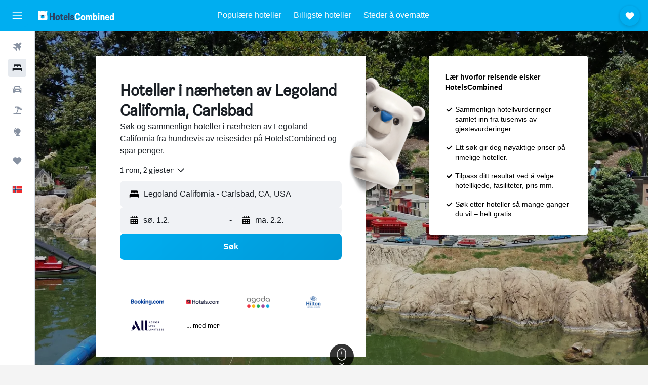

--- FILE ---
content_type: text/html;charset=UTF-8
request_url: https://www.hotelscombined.no/Place/Legoland_California.htm
body_size: 106592
content:
<!DOCTYPE html>
<html lang='no-no' dir='ltr'>
<head>
<meta name="r9-version" content="R801d"/><meta name="r9-built" content="20260122.060142"/><meta name="r9-rendered" content="Sun, 25 Jan 2026 23:40:29 GMT"/><meta name="r9-build-number" content="21"/><link rel="stylesheet" href="https://content.r9cdn.net/res/combined.css?v=37f1194137336078bd98d778f0efaa61cf7a31a8&amp;cluster=4"/><link rel="stylesheet" href="https://content.r9cdn.net/res/combined.css?v=4313670468a15a9ef41babd73a994c7388c2c1c3&amp;cluster=4"/><meta name="viewport" content="width=device-width, initial-scale=1, minimum-scale=1"/><meta name="format-detection" content="telephone=no"/><link rel="icon" href="/favicon.ico" sizes="any"/><link rel="icon" href="/icon.svg" type="image/svg+xml"/><title>Hoteller i nærheten av Legoland California, Carlsbad - Fantastiske tilbud på 20 Hoteller</title><meta name="description" content="HotelsCombined sammenligner alle Legoland California hotelltilbud fra de beste overnattingssidene i ett søk. Les gjesteanmeldelser på 20 hoteller i nærheten av Legoland California, Carlsbad."/><link rel="preconnect" href="apis.google.com"/><link rel="dns-prefetch" href="apis.google.com"/><link rel="preconnect" href="www.googletagmanager.com"/><link rel="dns-prefetch" href="www.googletagmanager.com"/><link rel="preconnect" href="www.google-analytics.com"/><link rel="dns-prefetch" href="www.google-analytics.com"/><script type="text/javascript">
var safari13PlusRegex = /Macintosh;.*?Version\/(1[3-9]|[2-9][0-9]+)(\.[0-9]+)* Safari/;
if (
window &&
window.navigator &&
window.navigator.userAgent &&
window.navigator.userAgent.indexOf('Safari') > -1 &&
window.navigator.userAgent.indexOf('Chrome') === -1 &&
safari13PlusRegex.test(window.navigator.userAgent)
) {
if (
'ontouchstart' in window &&
(!('cookieEnabled' in window.navigator) || window.navigator.cookieEnabled)
) {
if (
decodeURIComponent(document.cookie).indexOf('pmov=') < 0 &&
decodeURIComponent(document.cookie).indexOf('oo.tweb=') < 0
) {
var d = new Date();
d.setTime(d.getTime() + 90 * 24 * 60 * 60 * 1000);
document.cookie = 'pmov=tb;path=/;expires=' + d.toUTCString();
}
}
}
</script><meta name="kayak_page" content="hotel,static-city-hotels,landmark"/><meta name="seop" content="Legoland_California"/><meta name="seo-cache" content="true"/><script type="text/javascript">
var DynamicContextPromise = (function (handler) {
this.status = 0;
this.value = undefined;
this.thenCallbacks = [];
this.catchCallbacks = [];
this.then = function(fn) {
if (this.status === 0) {
this.thenCallbacks.push(fn);
}
if (this.status === 1) {
fn(this.value);
}
return this;
}.bind(this);
this.catch = function(fn) {
if (this.status === 0) {
this.catchCallbacks.push(fn);
}
if (this.status === 2) {
fn(this.value);
}
return this;
}.bind(this);
var resolve = function(value) {
if (this.status === 0) {
this.status = 1;
this.value = value;
this.thenCallbacks.forEach(function(fn) {
fn(value)
});
}
}.bind(this);
var reject = function(value) {
if (this.status === 0) {
this.status = 2;
this.value = value;
this.catchCallbacks.forEach(function(fn) {
fn(value)
});
}
}.bind(this);
try {
handler(resolve, reject);
} catch (err) {
reject(err);
}
return {
then: this.then,
catch: this.catch,
};
}).bind({})
var ie = (function () {
var undef,
v = 3,
div = document.createElement('div'),
all = div.getElementsByTagName('i');
while (div.innerHTML = '<!--[if gt IE ' + (++v) + ']><i></i><![endif]-->', all[0]);
return v > 4 ? v : undef;
}());
var xhr = ie <= 9 ? new XDomainRequest() : new XMLHttpRequest();
var trackingQueryParams = "";
var getOnlyValidParams = function(paramsList, reservedParamsList) {
var finalParamsList = [];
for (var i = 0; i < paramsList.length; i++) {
if (reservedParamsList.indexOf(paramsList[i].split('=')[0]) == -1) {
finalParamsList.push(paramsList[i]);
}
}
return finalParamsList;
}
var removeUnnecessaryQueryStringChars = function(paramsString) {
if (paramsString.charAt(0) === '?') {
return paramsString.substr(1);
}
return paramsString;
}
var reservedParamsList = ['vertical', 'pageId', 'subPageId', 'originalReferrer', 'seoPlacementId', 'seoLanguage', 'seoCountry', 'tags'];
var paramsString = window.location && window.location.search;
if (paramsString) {
paramsString = removeUnnecessaryQueryStringChars(paramsString);
var finalParamsList = getOnlyValidParams(paramsString.split('&'), reservedParamsList)
trackingQueryParams = finalParamsList.length > 0 ? "&" + finalParamsList.join("&") + "&seo=true" : "";
}
var trackingUrl = '/s/run/fpc/context' +
'?vertical=hotel' +
'&pageId=static-city-hotels' +
'&subPageId=landmark' +
'&originalReferrer=' + encodeURIComponent(document.referrer) +
'&seoPlacementId=' + encodeURIComponent('Legoland_California') +
'&tags=' + encodeURIComponent('') +
'&origin=' + encodeURIComponent('') +
'&destination=' + encodeURIComponent('') +
'&isSeoPage=' + encodeURIComponent('true') +
'&domain=' + encodeURIComponent(window.location.host) +
trackingQueryParams;
xhr.open('GET', trackingUrl, true);
xhr.responseType = 'json';
window.R9 = window.R9 || {};
window.R9.unhiddenElements = [];
window.R9.dynamicContextPromise = new DynamicContextPromise(function(resolve, reject) {
xhr.onload = function () {
if (xhr.readyState === xhr.DONE && xhr.status === 200) {
window.R9 = window.R9 || {};
window.R9.globals = window.R9.globals || {};
resolve(xhr.response);
if (xhr.response['formToken']) {
R9.globals.formtoken = xhr.response['formToken'];
}
if (xhr.response['jsonPlacementEnabled'] && xhr.response['jsonGlobalPlacementEnabled']) {
if (xhr.response['placement']) {
R9.globals.placement = xhr.response['placement'];
}
if (xhr.response['affiliate']) {
R9.globals.affiliate = xhr.response['affiliate'];
}
}
if (xhr.response['dsaRemovableFields']) {
var dsaRemovableParamsList = xhr.response['dsaRemovableFields'];
var query = window.location.search.slice(1) || "";
var params = query.split('&');
var needRemoveParams = false;
for (var i = 0; i < dsaRemovableParamsList.length; i++) {
if (query.indexOf(dsaRemovableParamsList[i] + '=') != -1) {
needRemoveParams = true;
break;
}
}
if (needRemoveParams) {
var path = window.location.pathname;
var finalQuery = [];
for (var i = 0; i < params.length; i++) {
if (dsaRemovableParamsList.indexOf(params[i].split('=')[0]) == -1) {
finalQuery.push(params[i]);
}
}
if (window.history.replaceState) {
window.history.replaceState({}, document.title, path + (finalQuery.length > 0 ? '?' + finalQuery.join('&') : ''));
}
}
if(xhr.response['cachedCookieConsentEnabled']) {
var unhideElement = (elementId) => {
var elementToUnhide = document.querySelector(elementId);
if (elementToUnhide) {
window.R9.unhiddenElements = window.R9.unhiddenElements || [];
window.R9.unhiddenElements.push(elementId.replace('#', ''));
elementToUnhide.removeAttribute('hidden');
elementToUnhide.dispatchEvent(new Event('initialStaticHideRemove'));
}
}
var unhideCookieConsent = () => {
if (xhr.response['showSharedIabTcfDialog']) {
unhideElement('#iab-tcf-dialog');
}
if (xhr.response['showDataTransferDisclaimerDialog']) {
unhideElement('#shared-data-transfer-disclaimer-dialog');
}
if (xhr.response['showTwoPartyConsentDialog']) {
unhideElement('#shared-two-part-consent-dialog');
}
}
if (document.readyState === "loading") {
document.addEventListener("DOMContentLoaded", unhideCookieConsent);
} else {
unhideCookieConsent();
}
}
}
} else {
reject(xhr.response);
}
};
})
xhr.send('');
</script><link rel="canonical" href="https://www.hotelscombined.no/Place/Legoland_California.htm"/><link rel="alternate" hrefLang="ar" href="https://ar.hotelscombined.com/Place/Legoland_California.htm"/><link rel="alternate" hrefLang="es-ES" href="https://www.hotelscombined.es/Place/Legoland_California.htm"/><link rel="alternate" hrefLang="ca-ES" href="https://www.hotelscombined.cat/Place/Legoland_California.htm"/><link rel="alternate" hrefLang="da-DK" href="https://www.hotelscombined.dk/Place/Legoland_California.htm"/><link rel="alternate" hrefLang="de-DE" href="https://www.hotelscombined.de/Place/Legoland_California.htm"/><link rel="alternate" hrefLang="en" href="https://www.hotelscombined.com/Place/Legoland_California.htm"/><link rel="alternate" hrefLang="en-AE" href="https://www.hotelscombined.ae/Place/Legoland_California.htm"/><link rel="alternate" hrefLang="en-AU" href="https://www.hotelscombined.com.au/Place/Legoland_California.htm"/><link rel="alternate" hrefLang="en-CA" href="https://www.hotelscombined.ca/Place/Legoland_California.htm"/><link rel="alternate" hrefLang="en-GB" href="https://www.hotelscombined.co.uk/Place/Legoland_California.htm"/><link rel="alternate" hrefLang="en-IE" href="https://www.hotelscombined.ie/Place/Legoland_California.htm"/><link rel="alternate" hrefLang="en-IN" href="https://www.hotelscombined.in/Place/Legoland_California.htm"/><link rel="alternate" hrefLang="en-NZ" href="https://www.hotelscombined.co.nz/Place/Legoland_California.htm"/><link rel="alternate" hrefLang="en-SG" href="https://www.hotelscombined.com.sg/Place/Legoland_California.htm"/><link rel="alternate" hrefLang="fr-FR" href="https://www.hotelscombined.fr/Place/Legoland_California.htm"/><link rel="alternate" hrefLang="he-IL" href="https://www.hotelscombined.co.il/Place/Legoland_California.htm"/><link rel="alternate" hrefLang="it-IT" href="https://www.hotelscombined.it/Place/Legoland_California.htm"/><link rel="alternate" hrefLang="ja-JP" href="https://www.hotelscombined.jp/Place/Legoland_California.htm"/><link rel="alternate" hrefLang="ko-KR" href="https://www.hotelscombined.co.kr/Place/Legoland_California.htm"/><link rel="alternate" hrefLang="ms-MY" href="https://www.hotelscombined.my/Place/Legoland_California.htm"/><link rel="alternate" hrefLang="no-NO" href="https://www.hotelscombined.no/Place/Legoland_California.htm"/><link rel="alternate" hrefLang="sv-SE" href="https://www.hotelscombined.se/Place/Legoland_California.htm"/><link rel="alternate" hrefLang="th-TH" href="https://www.hotelscombined.co.th/Place/Legoland_California.htm"/><link rel="alternate" hrefLang="zh-TW" href="https://www.hotelscombined.com.tw/Place/Legoland_California.htm"/><link rel="alternate" hrefLang="zh-HK" href="https://www.hotelscombined.hk/Place/Legoland_California.htm"/><meta property="og:image" content="https://content.r9cdn.net/rimg/dimg/54/0f/078d9541-lm-9533-16926409071.jpg?width=1200&amp;height=630&amp;xhint=2094&amp;yhint=1291&amp;crop=true&amp;watermarkposition=lowerright"/><meta property="og:image:width" content="1200"/><meta property="og:image:height" content="630"/><meta property="og:title" content="Hoteller i nærheten av Legoland California, Carlsbad - Fantastiske tilbud på 20 Hoteller"/><meta property="og:type" content="website"/><meta property="og:description" content="HotelsCombined sammenligner alle Legoland California hotelltilbud fra de beste overnattingssidene i ett søk. Les gjesteanmeldelser på 20 hoteller i nærheten av Legoland California, Carlsbad."/><meta property="og:url" content="https://www.hotelscombined.no/Place/Legoland_California.htm"/><meta property="og:site_name" content="HotelsCombined"/><meta property="fb:pages" content="117913258224288"/><meta property="twitter:title" content="Hoteller i nærheten av Legoland California, Carlsbad - Fantastiske tilbud på 20 Hoteller"/><meta name="twitter:description" content="HotelsCombined sammenligner alle Legoland California hotelltilbud fra de beste overnattingssidene i ett søk. Les gjesteanmeldelser på 20 hoteller i nærheten av Legoland California, Carlsbad."/><meta name="twitter:image:src" content="https://content.r9cdn.net/rimg/dimg/54/0f/078d9541-lm-9533-16926409071.jpg?width=440&amp;height=220&amp;xhint=2094&amp;yhint=1291&amp;crop=true&amp;watermarkposition=lowerright"/><meta name="twitter:card" content="summary_large_image"/><meta name="twitter:site" content="@hotelscombined"/><meta name="twitter:creator" content="@hotelscombined"/><meta name="robots" content="index,follow"/><link rel="apple-touch-icon" href="/apple-touch-icon.png"/><link rel="apple-touch-icon" sizes="60x60" href="/apple-touch-icon-60x60.png"/><link rel="apple-touch-icon" sizes="76x76" href="/apple-touch-icon-76x76.png"/><link rel="apple-touch-icon" sizes="120x120" href="/apple-touch-icon-120x120.png"/><link rel="apple-touch-icon" sizes="152x152" href="/apple-touch-icon-152x152.png"/><link rel="apple-touch-icon" sizes="167x167" href="/apple-touch-icon-167x167.png"/><link rel="apple-touch-icon" sizes="180x180" href="/apple-touch-icon-180x180.png"/><script type="application/ld+json">{"@context":"https://schema.org","@type":"Website","name":"HotelsCombined","url":"https://www.hotelscombined.no"}</script><script type="application/ld+json">{"@context":"http://schema.org","@type":"Organization","name":"HotelsCombined","url":"https://www.hotelscombined.no/Place/Legoland_California.htm"}</script><script type="application/ld+json">{"@context":"http://schema.org","@type":"BreadcrumbList","itemListElement":[{"@type":"ListItem","position":"1","item":{"@id":"/","name":"Hjem"}},{"@type":"ListItem","position":"2","item":{"@id":"/Place/United_States.htm","name":"USA"}},{"@type":"ListItem","position":"3","item":{"@id":"/Place/California.htm","name":"California"}},{"@type":"ListItem","position":"4","item":{"@id":"/Place/Carlsbad.htm","name":"Carlsbad"}},{"@type":"ListItem","position":"5","item":{"@id":"","name":"Legoland California"}}]}</script><script type="application/ld+json">{"@context":"http://schema.org","@type":"FAQPage","mainEntity":[{"@type":"Question","name":"Hvilke er de beste hotellene i nærheten av Legoland California?","acceptedAnswer":{"@type":"Answer","text":"LEGOLAND California Resort And Castle Hotel er et veldig populært hotell i nærheten av Legoland California med en score på 8,5 fra 847 vurderinger. Carlsbad by the Sea Hotel (7,4 fra 2 917 vurderinger) og Hilton Garden Inn Carlsbad Beach (8,0 fra 995 vurderinger) er også hoteller i Legoland California som har fått høye scorer basert på nylige tilbakemeldinger fra HotelsCombined-brukere."}},{"@type":"Question","name":"Hvilket er et bra hotell i nærheten av Patong Beach?","acceptedAnswer":{"@type":"Answer","text":"Vurderingene av Homm Bliss Southbeach Patong tyder på at det er et godt sted å bo i nærheten av Patong Beach, med en score på 8,7/10 basert på 2 223 scorer."}},{"@type":"Question","name":"Hvilket er et bra hotell i Legoland California i nærheten av Jomtien Beach?","acceptedAnswer":{"@type":"Answer","text":"Marine Beach Hotel Pattaya - Sha Plus har fått en score på 8,5 fra 860 vurderinger, og ligger i nærheten av Jomtien Beach."}},{"@type":"Question","name":"Finnes det et bra hotell i nærheten av Kata Beach?","acceptedAnswer":{"@type":"Answer","text":"Hvis du skal reise til Kata Beach, er Phuket Orchid Resort And Spa (Sha Plus+) som ligger like i nærheten er populært hotell blant HotelsCombined-brukere (1 469 vurderinger med en gjennomsnittsscore på 8,1/10)."}},{"@type":"Question","name":"Hvor mye koster et billig hotell i nærheten av Legoland California?","acceptedAnswer":{"@type":"Answer","text":"Søk på HotelsCombined i løpet av de siste 3 dagene viser at billige hoteller i Legoland California har priser som starter fra kun 557 kr/natt, avhengig av popularitet for datoene du har angitt."}},{"@type":"Question","name":"Hvilke er de mest populære landemerkene å besøke i Legoland California?","acceptedAnswer":{"@type":"Answer","text":"Det er så mye å se og gjøre i Legoland California, men vi har funnet ut at de mest populære landemerkene er Patong Beach, Jomtien Beach, og Kata Beach. Du vil bo i Patong, så du kan besøke Patong Beach, Jomtien for å besøke Jomtien Beach og Karon for å besøke Kata Beach."}}]}</script><script type="application/ld+json">{"@context":"http://schema.org","@type":"Service","broker":{"@type":"Organization","name":"HotelsCombined"},"url":"https://www.hotelscombined.no/Place/Legoland_California.htm","serviceType":"Hoteller i Legoland California","offers":{"@type":"AggregateOffer","lowPrice":"631 kr","priceCurrency":"NOK"}}</script><script type="application/ld+json">{"@context":"http://schema.org","@type":"Hotel","name":"Grand Pacific Palisades Resort","url":"https://www.hotelscombined.no/Hotel/Grand_Pacific_Palisades_Resort_Hotel.htm","description":"Hotell med familievennlig profil og med 2 restauranter og 2 utendørsbassenger Dette hotellet er et røykfritt overnattingssted som tilbyr 2 restauranter, 2 utendørs svømmebasseng og 2 barer/lounger. Internettilgang via kabel i fellesområdene (inkludert) er inkludert. Et treningssenter, en bassengbar og en badstue tilbys også. Grand Pacific Palisades har 90 rom som er tilgjengelige via ytre korridorer og har DVD-spillere og safe. Rommene har balkong. Rommene har separat sitteområde. Gjesterommene ved dette hotellet med 3,5 stjerner har kjøkken med kaffetraktere/tekokere. Badene har kombinert dusj/badekar og hårføner. Gjestene har tilgang til kablet internett og wi-fi på rommet mot et tillegg. Rengjøring tilbys daglig. 2 utendørs bassenger og 2 boblebadene finnes på stedet. Andre fritidsfasiliteter i tillegg til et barnebasseng er en badstue og et treningssenter. Fritidsaktivitetene som er oppført nedenfor, er tilgjengelige enten på overnattingsstedet eller i nærområdet. Avgifter kan tilkomme.","starRating":"0","telephone":"+1 760 827 3200","alternateName":["Grand Pacific Palisades Resort Carlsbad","Grand Pacific Palisades Resort Carlsbad, California"],"address":{"@type":"PostalAddress","streetAddress":"5805 Armada Drive","addressLocality":"Carlsbad","postalCode":"92008","addressRegion":"California","addressCountry":"USA"},"priceRange":"1 924 kr","image":"/rimg/himg/a9/b2/43/ice-156843318-62602544_3XL-523218.jpg?width=128&height=160&crop=true","aggregateRating":{"@type":"AggregateRating","bestRating":"10","ratingValue":"8,8","ratingCount":"890"},"amenityFeature":["snorkeling","outpool","fitnesscenter","restaurant","bar","roomservice","bikes","basketball_court","tennis","wififree"]}</script><script type="application/ld+json">{"@context":"http://schema.org","@type":"Hotel","name":"LEGOLAND California Resort And Castle Hotel","url":"https://www.hotelscombined.no/Hotel/LEGOLAND_r_California_Resort_and_Castle_Hotel.htm","description":"Hotell med familievennlig profil og med 3 restauranter og 2 utendørsbassenger Dette hotellet er et røykfritt overnattingssted med 3 restauranter, 2 utendørs svømmebasseng og 2 barer/lounger. Dessuten tilbys frokostbuffé (inkludert) og wi-fi i fellesområdene (inkludert). Andre fasiliteter som tilbys, er en barneklubb (inkludert), en kaffebar/kafé og betjent parkering. LEGOLAND California Hotel har 250 rom med hårføner og strykejern/-brett. Kabel-TV er tilgjengelig. Badene har kombinert dusj/badekar. Gjestene her får wi-fi inkludert i prisen (hastighet: 100+ mbps (for 1-2 personer eller opptil 6 enheter)). Rengjøring tilbys daglig. 2 utendørs bassenger finnes på overnattingsstedets område. Fritidsaktivitetene som er oppført nedenfor, er tilgjengelige enten på overnattingsstedet eller i nærområdet. Avgifter kan tilkomme.","starRating":"3","telephone":"+1 760 444 5600","alternateName":["LEGOLAND California Resort And Castle Hotel Carlsbad"],"address":{"@type":"PostalAddress","streetAddress":"1 Legoland Drive","addressLocality":"Carlsbad","postalCode":"92008","addressRegion":"California","addressCountry":"USA"},"priceRange":"2 863 kr","image":"/rimg/himg/4f/9a/57/expedia_group-1070789520-130713394-686170.jpg?width=128&height=160&crop=true","aggregateRating":{"@type":"AggregateRating","bestRating":"10","ratingValue":"8,5","ratingCount":"847"},"amenityFeature":["outpool","fitnesscenter","restaurant","bar","roomservice","wififree","coffee_machine","flat_screen_tv","tv","cablesat"]}</script><script type="application/ld+json">{"@context":"http://schema.org","@type":"Hotel","name":"Carlsbad by the Sea Hotel","url":"https://www.hotelscombined.no/Hotel/Carlsbad_by_the_Sea_Resort.htm","description":"Hotell med utendørsbasseng like i nærheten av Carlsbad Premium Outlets (utsalgssenter) Dette hotellet er et røykfritt overnattingssted som tilbyr et utendørs basseng, en restaurant og en bar/lounge. En snackbar/delikatesseforretning, et døgnåpent forretningssenter og en kaffebar/kafé tilbys også. Rengjøring (én gang per opphold) Carlsbad By The Sea Hotel har 146 rom som er tilgjengelige via ytre korridorer og har safe og kaffetraktere/tekokere. En 36-tommers LCD-TV med kabel-TV med filmkanaler er tilgjengelig på gjesterommene. Badene har kombinert dusj/badekar, toalettartikler (inkludert) og hårføner. Forretningsfasiliteter omfatter skrivebord og kontorstoler samt telefon. lokalsamtaler (inkludert) tilbys (restriksjoner kan gjelde). Fasiliteter tilgjengelige på forespørsel er allergitestet sengetøy, utskifting av håndklær og skifting av sengetøy. Rengjøring tilbys daglig. Det finnes et utendørs basseng og et boblebad på hotellets område. Fritidsaktivitetene som er oppført nedenfor, er tilgjengelige enten på overnattingsstedet eller i nærområdet. Avgifter kan tilkomme.","starRating":"3","telephone":"+1 760 438 7880","alternateName":[],"address":{"@type":"PostalAddress","streetAddress":"850 Palomar Airport Road","addressLocality":"Carlsbad","postalCode":"92011","addressRegion":"California","addressCountry":"USA"},"priceRange":"997 kr","image":"/rimg/himg/4d/79/a9/ice-54735-70704981_3XL-066371.jpg?width=128&height=160&crop=true","aggregateRating":{"@type":"AggregateRating","bestRating":"10","ratingValue":"7,4","ratingCount":"2917"},"amenityFeature":["snorkeling","outpool","restaurant","bar","roomservice","tea_coffee_maker","coffee_machine","bizcenter","wifi_available_in_all_areas","flat_screen_tv"]}</script><script type="application/ld+json">{"@context":"http://schema.org","@type":"Hotel","name":"Studio 6 - Carlsbad, CA","url":"https://www.hotelscombined.no/Hotel/Carlsbad_Suites.htm","description":"Hotell i en forstad med forretningssenter (døgnåpent) og døgnåpen resepsjon I tillegg til en snackbar/delikatesseforretning tilbyr dette hotellet et døgnåpent forretningssenter og konferanserom. Dessuten tilbys wi-fi i fellesområdene (inkludert) og ubetjent parkering (inkludert). Renseritjenester, vaskeritjenester og en døgnåpen resepsjon tilbys også. Rengjøring (på forespørsel) Studio 6 Carlsbad, CA har 98 rom med DVD-spillere og safe. Hvert gjesterom er individuelt møblert. Sengene med overmadrass har sengetøy av topp kvalitet. Kabel-TV med filmkanaler er tilgjengelig. Gjesterommene ved dette hotellet med 3,5 stjerner har kjøkken med kjøleskap, mikrobølgeovn, gryter og panner/tallerkner/kjøkkenutstyr og oppvaskmaskin. Badene har kombinert dusj/badekar og designertoalettartikler. Dette hotellet i Carlsbad tilbyr kablet internett inkludert i prisen. Forretningsfasiliteter omfatter skrivebord og kontorstoler samt telefon. lokalsamtaler (inkludert) tilbys (restriksjoner kan gjelde). I tillegg har rommene kaffetraktere/tekokere og strykejern/-brett. Rengjøring tilbys etter avtale, og det er mulig å be om hårføner. Fritidsaktivitetene som er oppført nedenfor, er tilgjengelige enten på overnattingsstedet eller i nærområdet. Avgifter kan tilkomme.","starRating":"2","telephone":"+1 760 929 8200","alternateName":[],"address":{"@type":"PostalAddress","streetAddress":"5010 Avenida Encinas","addressLocality":"Carlsbad","postalCode":"92008","addressRegion":"California","addressCountry":"USA"},"priceRange":"1 465 kr","image":"/rimg/himg/14/4c/8e/ice-5552168-97546191-684533.jpg?width=128&height=160&crop=true","aggregateRating":{"@type":"AggregateRating","bestRating":"10","ratingValue":"5,9","ratingCount":"1271"},"amenityFeature":["coffee_machine","bizcenter","meetingfacilities","inet","petsokonrequest","laundrysvc","laundryroom","hairdryer","expressco","24hfrontdesk"]}</script><script type="application/ld+json">{"@context":"http://schema.org","@type":"Hotel","name":"Motel 6 Carlsbad East Ca","url":"https://www.hotelscombined.no/Hotel/Motel_6_Carlsbad_East.htm","description":"Motell med parkering (inkludert), nær LEGOLAND California Dette motellet er et røykfritt overnattingssted som tilbyr et utendørs basseng, en snackbar/delikatesseforretning og vaskeritjenester. Dessuten tilbys wi-fi i fellesområdene (inkludert) og ubetjent parkering (inkludert). En døgnåpen resepsjon og salgsautomat tilbys også. Motel 6 Carlsbad, CA - East har 140 rom som er tilgjengelige via ytre korridorer og har aircondition. 32-tommers LCD-TV inkluderer kabel-TV. Badene har dusj. Dette motellet i Carlsbad tilbyr wi-fi inkludert i prisen (hastighet: 250+ mbps (for 3-5 personer eller opptil 10 enheter)). Forretningsfasiliteter omfatter telefon med lokalsamtaler (inkludert) (restriksjoner kan gjelde). Rengjøring tilbys daglig. Fritidsfasiliteter ved dette motellet inkluderer et utendørs basseng.","starRating":"0","telephone":"+1 760 438 1242","alternateName":[],"address":{"@type":"PostalAddress","streetAddress":"6117 Paseo Del Norte","addressLocality":"Carlsbad","postalCode":"92011","addressRegion":"California","addressCountry":"USA"},"priceRange":"631 kr","image":"/rimg/himg/3f/c0/1e/ice-46141-104607878-428324.jpg?width=128&height=160&crop=true","aggregateRating":{"@type":"AggregateRating","bestRating":"10","ratingValue":"6,6","ratingCount":"1722"},"amenityFeature":["outpool","wififree","parkingfree","tv","cablesat","petsokonrequest","laundrysvc","laundryroom","24hfrontdesk","facilitiesfordisabledguests"]}</script><script type="application/ld+json">{"@context":"http://schema.org","@type":"Hotel","name":"Hilton Garden Inn Carlsbad Beach","url":"https://www.hotelscombined.no/Hotel/Hilton_Garden_Inn_Carlsbad_Beach.htm","description":"Hotell med utendørsbasseng, nær Blomsteråkrene i Carlsbad Dette hotellet tilbyr et utendørs basseng, en restaurant og et treningssenter. Wi-fi i fellesområder er inkludert. En bar/lounge, en snackbar/delikatesseforretning og et boblebad tilbys også. Hilton Garden Inn Carlsbad Beach har 161 rom med kaffetraktere/tekokere og designertoalettartikler. Sengene har dundyner og sengetøy av topp kvalitet. LCD-TV inkluderer kabel-TV med filmkanaler. På badet finner man toalettartikler (inkludert), hårføner og tannbørste og tannkrem. Gjestene får tilgang til kablet internett og wi-fi inkludert i prisen. Forretningsfasiliteter omfatter skrivebord og kontorstoler samt telefon. lokalsamtaler (inkludert) tilbys (restriksjoner kan gjelde). Rengjøring tilbys daglig, og det er mulig å be om allergitestet sengetøy. Det finnes et utendørs basseng og et boblebad på hotellets område. Andre fritidsfasiliteter er et treningssenter. Fritidsaktivitetene som er oppført nedenfor, er tilgjengelige enten på overnattingsstedet eller i nærområdet. Avgifter kan tilkomme.","starRating":"4","telephone":"+1 760 476 0800","alternateName":[],"address":{"@type":"PostalAddress","streetAddress":"6450 Carlsbad Boulevard","addressLocality":"Carlsbad","postalCode":"92011","addressRegion":"California","addressCountry":"USA"},"priceRange":"1 539 kr","image":"/rimg/himg/3b/a7/be/ice-60855-99629701-239058.jpg?width=200&height=200&crop=true","photo":[{"@type":"ImageObject","contentUrl":"/himg/3b/a7/be/ice-60855-99629701-239058.jpg","description":"Hilton Garden Inn Carlsbad Beach"},{"@type":"ImageObject","contentUrl":"/himg/93/b2/00/ice-60855-99629530-839709.jpg","description":"Hilton Garden Inn Carlsbad Beach"},{"@type":"ImageObject","contentUrl":"/himg/22/8f/9b/ice-60855-c6fc38-643440.jpg","description":"Hilton Garden Inn Carlsbad Beach"},{"@type":"ImageObject","contentUrl":"/himg/94/4c/1f/ice-60855-99629551-900904.jpg","description":"Hilton Garden Inn Carlsbad Beach"},{"@type":"ImageObject","contentUrl":"/himg/5c/18/90/ice-60855-99629604-971672.jpg","description":"Hilton Garden Inn Carlsbad Beach"},{"@type":"ImageObject","contentUrl":"/himg/41/46/27/expedia_group-60855-126214536-025252.jpg","description":"Hilton Garden Inn Carlsbad Beach"},{"@type":"ImageObject","contentUrl":"/himg/87/f6/5d/ice-60855-99629527-822845.jpg","description":"Hilton Garden Inn Carlsbad Beach"},{"@type":"ImageObject","contentUrl":"/himg/73/e5/98/ice-60855-99629698-221342.jpg","description":"Hilton Garden Inn Carlsbad Beach"},{"@type":"ImageObject","contentUrl":"/himg/1a/ec/f3/ice-60855-99629524-801968.jpg","description":"Hilton Garden Inn Carlsbad Beach"},{"@type":"ImageObject","contentUrl":"/himg/0a/35/66/ice-60855-20f026-198758.jpg","description":"Hilton Garden Inn Carlsbad Beach"},{"@type":"ImageObject","contentUrl":"/himg/5e/0c/e8/ice-60855-99629618-998366.jpg","description":"Hilton Garden Inn Carlsbad Beach"},{"@type":"ImageObject","contentUrl":"/himg/a8/a4/89/ice-60855-99629632-065086.jpg","description":"Hilton Garden Inn Carlsbad Beach"},{"@type":"ImageObject","contentUrl":"/himg/04/78/1a/ice-60855-99629606-980341.jpg","description":"Hilton Garden Inn Carlsbad Beach"},{"@type":"ImageObject","contentUrl":"/himg/0d/8d/4f/ice-60855-99629600-953549.jpg","description":"Hilton Garden Inn Carlsbad Beach"},{"@type":"ImageObject","contentUrl":"/himg/a9/20/2f/ice-60855-99629588-910517.jpg","description":"Hilton Garden Inn Carlsbad Beach"},{"@type":"ImageObject","contentUrl":"/himg/f2/b3/fe/ice-60855-99629709-282075.jpg","description":"Hilton Garden Inn Carlsbad Beach"},{"@type":"ImageObject","contentUrl":"/himg/c6/b1/21/ice-60855-99629719-329558.jpg","description":"Hilton Garden Inn Carlsbad Beach"},{"@type":"ImageObject","contentUrl":"/himg/aa/70/9a/expedia_group-60855-9369122-450855.jpg","description":"Hilton Garden Inn Carlsbad Beach"},{"@type":"ImageObject","contentUrl":"/himg/ee/a5/23/expedia_group-60855-140380905-439467.jpg","description":"Hilton Garden Inn Carlsbad Beach"},{"@type":"ImageObject","contentUrl":"/himg/0c/2d/15/ice-60855-99629717-321324.jpg","description":"Hilton Garden Inn Carlsbad Beach"},{"@type":"ImageObject","contentUrl":"/himg/72/28/4f/ice-60855-99629648-116986.jpg","description":"Hilton Garden Inn Carlsbad Beach"},{"@type":"ImageObject","contentUrl":"/himg/0a/65/78/ice-60855-120556660-926997.jpg","description":"Hilton Garden Inn Carlsbad Beach"},{"@type":"ImageObject","contentUrl":"/himg/57/6d/48/ice-60855-99629522-782932.jpg","description":"Hilton Garden Inn Carlsbad Beach"},{"@type":"ImageObject","contentUrl":"/himg/c4/50/3a/ice-60855-99629596-936753.jpg","description":"Hilton Garden Inn Carlsbad Beach"},{"@type":"ImageObject","contentUrl":"/himg/3d/d5/eb/ice-60855-99629528-831216.jpg","description":"Hilton Garden Inn Carlsbad Beach"},{"@type":"ImageObject","contentUrl":"/himg/8a/31/dd/ice-60855-99629653-134745.jpg","description":"Hilton Garden Inn Carlsbad Beach"},{"@type":"ImageObject","contentUrl":"/himg/ec/04/68/expedia_group-60855-209842209-456428.jpg","description":"Hilton Garden Inn Carlsbad Beach"},{"@type":"ImageObject","contentUrl":"/himg/82/09/90/ice-60855-99629525-814201.jpg","description":"Hilton Garden Inn Carlsbad Beach"},{"@type":"ImageObject","contentUrl":"/himg/7e/48/31/ice-60855-99629706-264102.jpg","description":"Hilton Garden Inn Carlsbad Beach"},{"@type":"ImageObject","contentUrl":"/himg/b3/91/8f/ice-60855-120556658-915673.jpg","description":"Hilton Garden Inn Carlsbad Beach"},{"@type":"ImageObject","contentUrl":"/himg/c6/75/c5/ice-60855-120556654-897183.jpg","description":"Hilton Garden Inn Carlsbad Beach"},{"@type":"ImageObject","contentUrl":"/himg/35/c4/16/ice-60855-99629629-056773.jpg","description":"Hilton Garden Inn Carlsbad Beach"},{"@type":"ImageObject","contentUrl":"/himg/f9/14/e0/ice-60855-99629662-169524.jpg","description":"Hilton Garden Inn Carlsbad Beach"},{"@type":"ImageObject","contentUrl":"/himg/4e/76/d7/ice-60855-99629713-304623.jpg","description":"Hilton Garden Inn Carlsbad Beach"},{"@type":"ImageObject","contentUrl":"/himg/a2/9e/86/expedia_group-60855-1014ac88-071507.jpg","description":"Hilton Garden Inn Carlsbad Beach"},{"@type":"ImageObject","contentUrl":"/himg/58/9f/6c/ice-60855-99629660-160839.jpg","description":"Hilton Garden Inn Carlsbad Beach"},{"@type":"ImageObject","contentUrl":"/himg/42/d3/d2/ice-60855-99629591-919430.jpg","description":"Hilton Garden Inn Carlsbad Beach"},{"@type":"ImageObject","contentUrl":"/himg/ca/40/e5/ice-60855-120556653-881897.jpg","description":"Hilton Garden Inn Carlsbad Beach"},{"@type":"ImageObject","contentUrl":"/himg/83/85/e6/ice-60855-99629651-125628.jpg","description":"Hilton Garden Inn Carlsbad Beach"},{"@type":"ImageObject","contentUrl":"/himg/49/6f/15/ice-60855-99629546-883457.jpg","description":"Hilton Garden Inn Carlsbad Beach"},{"@type":"ImageObject","contentUrl":"/himg/54/7e/3a/ice-60855-99629700-229576.jpg","description":"Hilton Garden Inn Carlsbad Beach"},{"@type":"ImageObject","contentUrl":"/himg/ba/5f/e7/ice-60855-99629696-212859.jpg","description":"Hilton Garden Inn Carlsbad Beach"},{"@type":"ImageObject","contentUrl":"/himg/ac/ff/6b/ice-60855-99629543-875024.jpg","description":"Hilton Garden Inn Carlsbad Beach"},{"@type":"ImageObject","contentUrl":"/himg/f3/ea/a1/ice-60855-99629626-048371.jpg","description":"Hilton Garden Inn Carlsbad Beach"},{"@type":"ImageObject","contentUrl":"/himg/2c/08/78/ice-60855-99629639-082358.jpg","description":"Hilton Garden Inn Carlsbad Beach"},{"@type":"ImageObject","contentUrl":"/himg/44/6d/e1/ice-60855-99629602-962780.jpg","description":"Hilton Garden Inn Carlsbad Beach"},{"@type":"ImageObject","contentUrl":"/himg/df/03/ba/ice-60855-99629664-178115.jpg","description":"Hilton Garden Inn Carlsbad Beach"},{"@type":"ImageObject","contentUrl":"/himg/87/a8/e4/ice-60855-b7fa8e-803058.jpg","description":"Hilton Garden Inn Carlsbad Beach"},{"@type":"ImageObject","contentUrl":"/himg/13/87/75/ice-60855-99629598-945433.jpg","description":"Hilton Garden Inn Carlsbad Beach"},{"@type":"ImageObject","contentUrl":"/himg/e4/32/38/ice-60855-99629715-313063.jpg","description":"Hilton Garden Inn Carlsbad Beach"}],"aggregateRating":{"@type":"AggregateRating","bestRating":"10","ratingValue":"8,0","ratingCount":"995"},"amenityFeature":["outpool","beachfront","fitnesscenter","restaurant","bar","wififree","tea_coffee_maker","coffee_machine","bizcenter","tv"]}</script><script type="application/ld+json">{"@context":"http://schema.org","@type":"Hotel","name":"Sheraton Carlsbad Resort & Spa","url":"https://www.hotelscombined.no/Hotel/Sheraton_Carlsbad_Resort_Spa.htm","description":"Hotell med familievennlig profil og med spa og døgnåpent treningssenter Dette hotellet er et røykfritt overnattingssted som tilbyr et spa med full service, et utendørs basseng og en restaurant. Transport til stranden er inkludert. Et døgnåpent treningssenter, en bar/lounge og en bassengbar tilbys også. Rengjøring (på forespørsel) Gjesterom med airconditioning på Sheraton Carlsbad Resort & Spa har safe og flaskevann (inkludert). Rommene har balkong. Sengene har sengetøy av topp kvalitet. En 47-tommers LCD-TV har kabel-TV med filmkanaler og Netflix. Badene har kombinert dusj/badekar, tøfler, designertoalettartikler og hårføner. Gjestene her får kablet internettilgang inkludert i prisen. Forretningsfasiliteter omfatter skrivebord og kontorstoler samt telefon. lokalsamtaler (inkludert) tilbys (restriksjoner kan gjelde). I tillegg har rommene kaffetraktere/tekokere og aviser på hverdager (inkludert). Fasiliteter tilgjengelige på forespørsel er mikrobølgeovn, allergitestet sengetøy og utskifting av håndklær. Sengeoppredning om kvelden tilbys i tillegg til rengjøring daglig. Det finnes et utendørs basseng og et barnebasseng på hotellets område. Andre fritidsfasiliteter er en vannsklie, et dampbad og et døgnåpent treningssenter. Fritidsaktivitetene som er oppført nedenfor, er tilgjengelige enten på overnattingsstedet eller i nærområdet. Avgifter kan tilkomme.","starRating":"0","telephone":"+1 760 827 2400","alternateName":[],"address":{"@type":"PostalAddress","streetAddress":"5420 Grand Pacific Drive","addressLocality":"Carlsbad","postalCode":"92008","addressRegion":"California","addressCountry":"USA"},"priceRange":"2 394 kr","image":"/rimg/himg/31/02/fc/leonardo-186930-901625-427986.jpg?width=200&height=200&crop=true","photo":[{"@type":"ImageObject","contentUrl":"/himg/31/02/fc/leonardo-186930-901625-427986.jpg","description":"Sheraton Carlsbad Resort & Spa"},{"@type":"ImageObject","contentUrl":"/himg/16/69/fa/leonardo-186930-901627-499804.jpg","description":"Sheraton Carlsbad Resort & Spa"},{"@type":"ImageObject","contentUrl":"/himg/2f/ae/7d/leonardo-186930-901643-757338.jpg","description":"Sheraton Carlsbad Resort & Spa"},{"@type":"ImageObject","contentUrl":"/himg/b5/b6/26/leonardo-186930-901642-738063.jpg","description":"Sheraton Carlsbad Resort & Spa"},{"@type":"ImageObject","contentUrl":"/himg/26/03/82/leonardo-186930-2071172-653533.jpg","description":"Sheraton Carlsbad Resort & Spa"},{"@type":"ImageObject","contentUrl":"/himg/68/29/75/leonardo-186930-901623-391148.jpg","description":"Sheraton Carlsbad Resort & Spa"},{"@type":"ImageObject","contentUrl":"/himg/24/2a/ad/leonardo-186930-901633-555408.jpg","description":"Sheraton Carlsbad Resort & Spa"},{"@type":"ImageObject","contentUrl":"/himg/8c/14/af/leonardo-186930-901621-348240.jpg","description":"Sheraton Carlsbad Resort & Spa"},{"@type":"ImageObject","contentUrl":"/himg/c7/51/2f/expedia_group-186930-99054747-340039.jpg","description":"Sheraton Carlsbad Resort & Spa"},{"@type":"ImageObject","contentUrl":"/himg/89/22/96/leonardo-186930-901602-394743.jpg","description":"Sheraton Carlsbad Resort & Spa"},{"@type":"ImageObject","contentUrl":"/himg/a5/51/59/leonardo-186930-901641-713066.jpg","description":"Sheraton Carlsbad Resort & Spa"},{"@type":"ImageObject","contentUrl":"/himg/3f/34/82/leonardo-186930-901649-874109.jpg","description":"Sheraton Carlsbad Resort & Spa"},{"@type":"ImageObject","contentUrl":"/himg/4d/f1/d2/leonardo-186930-901606-552029.jpg","description":"Sheraton Carlsbad Resort & Spa"},{"@type":"ImageObject","contentUrl":"/himg/90/d1/f7/leonardo-186930-901603-468274.jpg","description":"Sheraton Carlsbad Resort & Spa"},{"@type":"ImageObject","contentUrl":"/himg/db/14/ec/leonardo-186930-901635-598294.jpg","description":"Sheraton Carlsbad Resort & Spa"},{"@type":"ImageObject","contentUrl":"/himg/4f/7e/2d/expedia_group-186930-217229194-358825.jpg","description":"Sheraton Carlsbad Resort & Spa"},{"@type":"ImageObject","contentUrl":"/himg/52/c3/cf/leonardo-186930-901644-775346.jpg","description":"Sheraton Carlsbad Resort & Spa"},{"@type":"ImageObject","contentUrl":"/himg/79/64/09/leonardo-186930-901629-258612.jpg","description":"Sheraton Carlsbad Resort & Spa"},{"@type":"ImageObject","contentUrl":"/himg/83/3e/be/leonardo-186930-901639-678985.jpg","description":"Sheraton Carlsbad Resort & Spa"},{"@type":"ImageObject","contentUrl":"/himg/8d/42/6b/leonardo-186930-901612-185656.jpg","description":"Sheraton Carlsbad Resort & Spa"},{"@type":"ImageObject","contentUrl":"/himg/7c/16/fc/leonardo-186930-901640-697423.jpg","description":"Sheraton Carlsbad Resort & Spa"},{"@type":"ImageObject","contentUrl":"/himg/d5/aa/68/leonardo-186930-901636-616624.jpg","description":"Sheraton Carlsbad Resort & Spa"},{"@type":"ImageObject","contentUrl":"/himg/76/f4/56/expedia_group-186930-16818113-259112.jpg","description":"Sheraton Carlsbad Resort & Spa"},{"@type":"ImageObject","contentUrl":"/himg/82/7f/82/leonardo-186930-901600-869387.jpg","description":"Sheraton Carlsbad Resort & Spa"},{"@type":"ImageObject","contentUrl":"/himg/7d/7f/a1/leonardo-186930-901601-910708.jpg","description":"Sheraton Carlsbad Resort & Spa"},{"@type":"ImageObject","contentUrl":"/himg/6a/89/71/expedia_group-186930-7d5e59-846010.jpg","description":"Sheraton Carlsbad Resort & Spa"},{"@type":"ImageObject","contentUrl":"/himg/b3/53/fb/leonardo-186930-901632-530314.jpg","description":"Sheraton Carlsbad Resort & Spa"},{"@type":"ImageObject","contentUrl":"/himg/a6/99/63/expedia_group-186930-154967213-831262.jpg","description":"Sheraton Carlsbad Resort & Spa"},{"@type":"ImageObject","contentUrl":"/himg/c4/ad/75/leonardo-186930-901609-638710.jpg","description":"Sheraton Carlsbad Resort & Spa"},{"@type":"ImageObject","contentUrl":"/himg/27/0d/72/expedia_group-186930-250573476-364884.jpg","description":"Sheraton Carlsbad Resort & Spa"},{"@type":"ImageObject","contentUrl":"/himg/b6/2a/78/leonardo-186930-901610-662356.jpg","description":"Sheraton Carlsbad Resort & Spa"},{"@type":"ImageObject","contentUrl":"/himg/29/69/eb/ostrovok-186930-128cfc-309703.jpg","description":"Sheraton Carlsbad Resort & Spa"},{"@type":"ImageObject","contentUrl":"/himg/19/fa/00/leonardo-186930-901637-633789.jpg","description":"Sheraton Carlsbad Resort & Spa"},{"@type":"ImageObject","contentUrl":"/himg/35/03/67/leonardo-186930-901619-301491.jpg","description":"Sheraton Carlsbad Resort & Spa"},{"@type":"ImageObject","contentUrl":"/himg/85/78/e9/leonardo-186930-901614-254647.jpg","description":"Sheraton Carlsbad Resort & Spa"},{"@type":"ImageObject","contentUrl":"/himg/3d/7f/1f/leonardo-186930-901613-223248.jpg","description":"Sheraton Carlsbad Resort & Spa"},{"@type":"ImageObject","contentUrl":"/himg/89/36/44/leonardo-186930-901645-796185.jpg","description":"Sheraton Carlsbad Resort & Spa"},{"@type":"ImageObject","contentUrl":"/himg/db/4a/45/leonardo-186930-901607-581519.jpg","description":"Sheraton Carlsbad Resort & Spa"},{"@type":"ImageObject","contentUrl":"/himg/8c/53/b3/leonardo-186930-901648-855955.jpg","description":"Sheraton Carlsbad Resort & Spa"},{"@type":"ImageObject","contentUrl":"/himg/3f/59/d6/leonardo-186930-901611-163538.jpg","description":"Sheraton Carlsbad Resort & Spa"},{"@type":"ImageObject","contentUrl":"/himg/fa/09/7d/leonardo-186930-901622-371850.jpg","description":"Sheraton Carlsbad Resort & Spa"},{"@type":"ImageObject","contentUrl":"/himg/f9/0a/bc/leonardo-186930-901647-833988.jpg","description":"Sheraton Carlsbad Resort & Spa"},{"@type":"ImageObject","contentUrl":"/himg/03/7b/aa/leonardo-186930-901618-262430.jpg","description":"Sheraton Carlsbad Resort & Spa"},{"@type":"ImageObject","contentUrl":"/himg/f8/8e/90/leonardo-186930-901646-813401.jpg","description":"Sheraton Carlsbad Resort & Spa"},{"@type":"ImageObject","contentUrl":"/himg/09/6b/1b/leonardo-186930-901616-959714.jpg","description":"Sheraton Carlsbad Resort & Spa"},{"@type":"ImageObject","contentUrl":"/himg/46/10/3c/leonardo-186930-901617-097401.jpg","description":"Sheraton Carlsbad Resort & Spa"},{"@type":"ImageObject","contentUrl":"/himg/31/1e/18/leonardo-186930-901620-322601.jpg","description":"Sheraton Carlsbad Resort & Spa"},{"@type":"ImageObject","contentUrl":"/himg/87/92/99/leonardo-186930-901605-527187.jpg","description":"Sheraton Carlsbad Resort & Spa"},{"@type":"ImageObject","contentUrl":"/himg/3a/cb/d4/ostrovok-186930-12db35-820278.jpg","description":"Sheraton Carlsbad Resort & Spa"},{"@type":"ImageObject","contentUrl":"/himg/bf/12/74/leonardo-186930-901624-407881.jpg","description":"Sheraton Carlsbad Resort & Spa"},{"@type":"ImageObject","contentUrl":"/himg/09/ff/c3/leonardo-186930-901638-660816.jpg","description":"Sheraton Carlsbad Resort & Spa"},{"@type":"ImageObject","contentUrl":"/himg/37/7b/8f/leonardo-186930-901615-927522.jpg","description":"Sheraton Carlsbad Resort & Spa"}],"aggregateRating":{"@type":"AggregateRating","bestRating":"10","ratingValue":"8,1","ratingCount":"313"},"amenityFeature":["outpool","water_slide","fitnesscenter","restaurant","bar","roomservice","bikes","tennis","outdoor_fireplace","wififree"]}</script><script type="application/ld+json">{"@context":"http://schema.org","@type":"Hotel","name":"Hilton Gran Vac Clb Marbrisa Carlsbadad","url":"https://www.hotelscombined.noundefined","description":"Hilton Grand Vacations Club at MarBrisa ligger i Carlsbad og tilbyr et boblebad, gratis trådløst internett og utendørs tennisbaner. De har også utendørs svømmebasseng, badstue og skjønnhetssalong.","starRating":"0","telephone":"+1 760 828 4520","alternateName":[],"address":{"@type":"PostalAddress","streetAddress":"1594 Marbrisa Circle","addressLocality":"Carlsbad","postalCode":"92008","addressRegion":"California","addressCountry":"USA"},"priceRange":"1 074 kr","image":"/rimg/himg/9b/6f/54/leonardo-207442-3367109-928332.jpg?width=200&height=200&crop=true","photo":[{"@type":"ImageObject","contentUrl":"/himg/78/ab/a1/ice-207442-99554266-567968.jpg","description":"Hilton Gran Vac Clb Marbrisa Carlsbadad"},{"@type":"ImageObject","contentUrl":"/himg/4e/c0/95/ice-207442-99554309-398152.jpg","description":"Hilton Gran Vac Clb Marbrisa Carlsbadad"},{"@type":"ImageObject","contentUrl":"/himg/f7/6c/31/ice-207442-99554260-474975.jpg","description":"Hilton Gran Vac Clb Marbrisa Carlsbadad"},{"@type":"ImageObject","contentUrl":"/himg/ca/da/e9/ice-207442-99554257-425740.jpg","description":"Hilton Gran Vac Clb Marbrisa Carlsbadad"},{"@type":"ImageObject","contentUrl":"/himg/57/bc/c9/ice-207442-99554267-583931.jpg","description":"Hilton Gran Vac Clb Marbrisa Carlsbadad"},{"@type":"ImageObject","contentUrl":"/himg/74/b9/27/ice-207442-99554251-236698.jpg","description":"Hilton Gran Vac Clb Marbrisa Carlsbadad"},{"@type":"ImageObject","contentUrl":"/himg/95/51/11/ice-207442-99554276-738684.jpg","description":"Hilton Gran Vac Clb Marbrisa Carlsbadad"},{"@type":"ImageObject","contentUrl":"/himg/55/7d/0f/ice-207442-99554262-506432.jpg","description":"Hilton Gran Vac Clb Marbrisa Carlsbadad"},{"@type":"ImageObject","contentUrl":"/himg/25/19/64/ice-207442-99554284-897595.jpg","description":"Hilton Gran Vac Clb Marbrisa Carlsbadad"},{"@type":"ImageObject","contentUrl":"/himg/2f/6e/2e/ice-207442-99554264-536985.jpg","description":"Hilton Gran Vac Clb Marbrisa Carlsbadad"},{"@type":"ImageObject","contentUrl":"/himg/16/3c/6e/ice-207442-99554396-429265.jpg","description":"Hilton Gran Vac Clb Marbrisa Carlsbadad"},{"@type":"ImageObject","contentUrl":"/himg/cf/e4/4c/ice-207442-99554258-443637.jpg","description":"Hilton Gran Vac Clb Marbrisa Carlsbadad"},{"@type":"ImageObject","contentUrl":"/himg/ab/f8/0f/ice-207442-99554294-114874.jpg","description":"Hilton Gran Vac Clb Marbrisa Carlsbadad"},{"@type":"ImageObject","contentUrl":"/himg/f7/6f/e1/ice-207442-99554256-373374.jpg","description":"Hilton Gran Vac Clb Marbrisa Carlsbadad"},{"@type":"ImageObject","contentUrl":"/himg/a0/bd/db/ice-207442-99554288-964327.jpg","description":"Hilton Gran Vac Clb Marbrisa Carlsbadad"},{"@type":"ImageObject","contentUrl":"/himg/82/b3/ab/ice-207442-99554305-290482.jpg","description":"Hilton Gran Vac Clb Marbrisa Carlsbadad"},{"@type":"ImageObject","contentUrl":"/himg/90/3f/af/leonardo-207442-1305450-280059.jpg","description":"Hilton Gran Vac Clb Marbrisa Carlsbadad"},{"@type":"ImageObject","contentUrl":"/himg/84/79/b2/ice-207442-99554287-948562.jpg","description":"Hilton Gran Vac Clb Marbrisa Carlsbadad"},{"@type":"ImageObject","contentUrl":"/himg/3a/90/98/ice-207442-99554300-207049.jpg","description":"Hilton Gran Vac Clb Marbrisa Carlsbadad"},{"@type":"ImageObject","contentUrl":"/himg/dd/91/d3/ice-207442-99554400-490905.jpg","description":"Hilton Gran Vac Clb Marbrisa Carlsbadad"},{"@type":"ImageObject","contentUrl":"/himg/30/4b/7d/ice-207442-99554253-324011.jpg","description":"Hilton Gran Vac Clb Marbrisa Carlsbadad"},{"@type":"ImageObject","contentUrl":"/himg/f0/ce/c6/ice-207442-99554254-340233.jpg","description":"Hilton Gran Vac Clb Marbrisa Carlsbadad"},{"@type":"ImageObject","contentUrl":"/himg/e7/b3/bf/ice-207442-99554311-413887.jpg","description":"Hilton Gran Vac Clb Marbrisa Carlsbadad"},{"@type":"ImageObject","contentUrl":"/himg/fb/d1/d7/ice-207442-99554285-913580.jpg","description":"Hilton Gran Vac Clb Marbrisa Carlsbadad"},{"@type":"ImageObject","contentUrl":"/himg/da/6c/94/ice-207442-99554399-475440.jpg","description":"Hilton Gran Vac Clb Marbrisa Carlsbadad"},{"@type":"ImageObject","contentUrl":"/himg/da/5c/03/ice-207442-99554295-130406.jpg","description":"Hilton Gran Vac Clb Marbrisa Carlsbadad"},{"@type":"ImageObject","contentUrl":"/himg/56/6d/d0/ice-207442-99554304-274775.jpg","description":"Hilton Gran Vac Clb Marbrisa Carlsbadad"},{"@type":"ImageObject","contentUrl":"/himg/7c/4e/03/ice-207442-99554401-506955.jpg","description":"Hilton Gran Vac Clb Marbrisa Carlsbadad"},{"@type":"ImageObject","contentUrl":"/himg/05/b9/0a/ice-207442-99554286-929442.jpg","description":"Hilton Gran Vac Clb Marbrisa Carlsbadad"},{"@type":"ImageObject","contentUrl":"/himg/38/9f/0d/ice-207442-99554303-259161.jpg","description":"Hilton Gran Vac Clb Marbrisa Carlsbadad"},{"@type":"ImageObject","contentUrl":"/himg/b5/57/fa/ice-207442-99554261-490622.jpg","description":"Hilton Gran Vac Clb Marbrisa Carlsbadad"},{"@type":"ImageObject","contentUrl":"/himg/0a/c2/61/ice-207442-99554270-631012.jpg","description":"Hilton Gran Vac Clb Marbrisa Carlsbadad"},{"@type":"ImageObject","contentUrl":"/himg/d2/b4/b0/ice-207442-99554281-817105.jpg","description":"Hilton Gran Vac Clb Marbrisa Carlsbadad"},{"@type":"ImageObject","contentUrl":"/himg/0d/f5/38/ice-207442-99554252-287289.jpg","description":"Hilton Gran Vac Clb Marbrisa Carlsbadad"},{"@type":"ImageObject","contentUrl":"/himg/0d/27/23/ice-207442-99554299-191527.jpg","description":"Hilton Gran Vac Clb Marbrisa Carlsbadad"},{"@type":"ImageObject","contentUrl":"/himg/6a/9f/71/ice-207442-99554272-663701.jpg","description":"Hilton Gran Vac Clb Marbrisa Carlsbadad"},{"@type":"ImageObject","contentUrl":"/himg/b8/7f/3c/ice-207442-99554279-786350.jpg","description":"Hilton Gran Vac Clb Marbrisa Carlsbadad"},{"@type":"ImageObject","contentUrl":"/himg/b0/7d/60/ice-207442-99554292-083262.jpg","description":"Hilton Gran Vac Clb Marbrisa Carlsbadad"},{"@type":"ImageObject","contentUrl":"/himg/96/42/08/ice-207442-99554274-695149.jpg","description":"Hilton Gran Vac Clb Marbrisa Carlsbadad"},{"@type":"ImageObject","contentUrl":"/himg/4a/7a/08/ice-207442-99554269-615117.jpg","description":"Hilton Gran Vac Clb Marbrisa Carlsbadad"},{"@type":"ImageObject","contentUrl":"/himg/55/4c/26/ice-207442-99554275-710836.jpg","description":"Hilton Gran Vac Clb Marbrisa Carlsbadad"},{"@type":"ImageObject","contentUrl":"/himg/41/04/a0/ice-207442-99554278-770933.jpg","description":"Hilton Gran Vac Clb Marbrisa Carlsbadad"},{"@type":"ImageObject","contentUrl":"/himg/d3/8c/d4/ice-207442-99554265-552518.jpg","description":"Hilton Gran Vac Clb Marbrisa Carlsbadad"},{"@type":"ImageObject","contentUrl":"/himg/66/bb/4e/ice-207442-99554302-239628.jpg","description":"Hilton Gran Vac Clb Marbrisa Carlsbadad"},{"@type":"ImageObject","contentUrl":"/himg/73/d6/33/ice-207442-99554280-801582.jpg","description":"Hilton Gran Vac Clb Marbrisa Carlsbadad"},{"@type":"ImageObject","contentUrl":"/himg/63/9e/2d/ice-207442-99554298-176324.jpg","description":"Hilton Gran Vac Clb Marbrisa Carlsbadad"},{"@type":"ImageObject","contentUrl":"/himg/c5/f0/9d/ice-207442-99554402-522402.jpg","description":"Hilton Gran Vac Clb Marbrisa Carlsbadad"},{"@type":"ImageObject","contentUrl":"/himg/b3/95/db/ice-207442-99554273-679242.jpg","description":"Hilton Gran Vac Clb Marbrisa Carlsbadad"},{"@type":"ImageObject","contentUrl":"/himg/15/d7/16/ice-207442-99554291-066975.jpg","description":"Hilton Gran Vac Clb Marbrisa Carlsbadad"},{"@type":"ImageObject","contentUrl":"/himg/e6/d5/a1/ice-207442-99554398-460085.jpg","description":"Hilton Gran Vac Clb Marbrisa Carlsbadad"},{"@type":"ImageObject","contentUrl":"/himg/6e/4b/1b/ice-207442-99554297-160974.jpg","description":"Hilton Gran Vac Clb Marbrisa Carlsbadad"},{"@type":"ImageObject","contentUrl":"/himg/42/3d/ac/ice-207442-99554306-306049.jpg","description":"Hilton Gran Vac Clb Marbrisa Carlsbadad"},{"@type":"ImageObject","contentUrl":"/himg/2c/3d/e4/ice-207442-99554301-223512.jpg","description":"Hilton Gran Vac Clb Marbrisa Carlsbadad"},{"@type":"ImageObject","contentUrl":"/himg/8c/59/21/ice-207442-99554289-980264.jpg","description":"Hilton Gran Vac Clb Marbrisa Carlsbadad"},{"@type":"ImageObject","contentUrl":"/himg/f6/ef/a7/ice-207442-99554282-832608.jpg","description":"Hilton Gran Vac Clb Marbrisa Carlsbadad"},{"@type":"ImageObject","contentUrl":"/himg/6f/7c/4c/ice-207442-99554290-995580.jpg","description":"Hilton Gran Vac Clb Marbrisa Carlsbadad"},{"@type":"ImageObject","contentUrl":"/himg/81/01/8b/ice-207442-99554293-099100.jpg","description":"Hilton Gran Vac Clb Marbrisa Carlsbadad"},{"@type":"ImageObject","contentUrl":"/himg/62/24/15/ice-207442-99554277-754918.jpg","description":"Hilton Gran Vac Clb Marbrisa Carlsbadad"},{"@type":"ImageObject","contentUrl":"/himg/a6/d0/8c/ice-207442-99554397-444426.jpg","description":"Hilton Gran Vac Clb Marbrisa Carlsbadad"},{"@type":"ImageObject","contentUrl":"/himg/a2/9f/cf/ice-207442-99554296-145849.jpg","description":"Hilton Gran Vac Clb Marbrisa Carlsbadad"}],"aggregateRating":{"@type":"AggregateRating","bestRating":"10","ratingValue":"8,5","ratingCount":"16"},"amenityFeature":["bar","roomservice","tennis","wififree","bizcenter","cablesat","meetingfacilities","laundrysvc","hairdryer","babysitting"]}</script><script type="application/ld+json">{"@context":"http://schema.org","@type":"Hotel","name":"Carlsbad Seapointe Resort","url":"https://www.hotelscombined.noundefined","description":"Hotell med familievennlig profil og med 2 utendørsbassenger og treningssenter Dette hotellet er et røykfritt overnattingssted med 2 utendørs svømmebasseng, et treningssenter og en badstue. Et forretningssenter, et barnebasseng og et møterom tilbys også. Carlsbad Seapointe Resort har 95 rom som er tilgjengelige via ytre korridorer og har peis og DVD-spillere. Rommene har balkong eller terrasse. Rommene har separat sitteområde. Gjesterommene ved dette hotellet med 3,5 stjerner har kjøkken med kjøleskap/fryseboks i full størrelse, komfyrtopp, mikrobølgeovn og eget spiseområde. Badene har badekar eller dusj og hårføner. Kabel-TV er tilgjengelig. Skrivebord og telefon tilbys. I tillegg har rommene kaffetraktere/tekokere og strykejern/-brett. Rengjøring tilbys daglig. Det finnes 2 utendørs bassenger på stedet i tillegg til et barnebasseng. Andre fritidsfasiliteter er en badstue og et treningssenter. Fritidsaktivitetene som er oppført nedenfor, er tilgjengelige enten på overnattingsstedet eller i nærområdet. Avgifter kan tilkomme.","starRating":"0","telephone":"+1 855 497 9762","alternateName":[],"address":{"@type":"PostalAddress","streetAddress":"6400 Surfside Lane","addressLocality":"Carlsbad","postalCode":"92008","addressRegion":"California","addressCountry":"USA"},"priceRange":"2 011 kr","image":"/rimg/kimg/23/db/c30d9179a7203630.jpg?width=200&height=200&crop=true","photo":[{"@type":"ImageObject","contentUrl":"/kimg/23/db/c30d9179a7203630.jpg","description":"Carlsbad Seapointe Resort"},{"@type":"ImageObject","contentUrl":"/kimg/23/db/4f9a865cfaf56633.jpg","description":"Carlsbad Seapointe Resort"},{"@type":"ImageObject","contentUrl":"/himg/d2/68/9f/expedia_group-113048-216520442-744641.jpg","description":"Carlsbad Seapointe Resort"},{"@type":"ImageObject","contentUrl":"/himg/6d/5e/40/expedia_group-113048-23128407-701278.jpg","description":"Carlsbad Seapointe Resort"},{"@type":"ImageObject","contentUrl":"/himg/ed/c7/61/expedia_group-113048-168617765-874424.jpg","description":"Carlsbad Seapointe Resort"},{"@type":"ImageObject","contentUrl":"/kimg/23/db/9b6e70d6150f0ea4.jpg","description":"Carlsbad Seapointe Resort"},{"@type":"ImageObject","contentUrl":"/kimg/23/db/7cc4bb65c78ec3f8.jpg","description":"Carlsbad Seapointe Resort"},{"@type":"ImageObject","contentUrl":"/kimg/23/db/f7699a2f17bf3773.jpg","description":"Carlsbad Seapointe Resort"},{"@type":"ImageObject","contentUrl":"/kimg/23/db/f14496590acda81f.jpg","description":"Carlsbad Seapointe Resort"},{"@type":"ImageObject","contentUrl":"/kimg/23/db/8ba0ad5f870fde1d.jpg","description":"Carlsbad Seapointe Resort"},{"@type":"ImageObject","contentUrl":"/himg/65/d9/34/expedia_group-113048-240853595-766516.jpg","description":"Carlsbad Seapointe Resort"},{"@type":"ImageObject","contentUrl":"/himg/d6/00/76/expedia_group-113048-261867912-813736.jpg","description":"Carlsbad Seapointe Resort"},{"@type":"ImageObject","contentUrl":"/kimg/23/db/de76402b5a20894f.jpg","description":"Carlsbad Seapointe Resort"},{"@type":"ImageObject","contentUrl":"/kimg/23/db/f0449e0967593691.jpg","description":"Carlsbad Seapointe Resort"},{"@type":"ImageObject","contentUrl":"/kimg/23/db/f2e083bbce130d32.jpg","description":"Carlsbad Seapointe Resort"},{"@type":"ImageObject","contentUrl":"/himg/54/ec/54/expedia_group-113048-155232944-863484.jpg","description":"Carlsbad Seapointe Resort"},{"@type":"ImageObject","contentUrl":"/kimg/23/db/aa183c77392d54ea.jpg","description":"Carlsbad Seapointe Resort"},{"@type":"ImageObject","contentUrl":"/kimg/23/db/7d50d324dcf30aaa.jpg","description":"Carlsbad Seapointe Resort"},{"@type":"ImageObject","contentUrl":"/kimg/23/db/b237b93d4de5e576.jpg","description":"Carlsbad Seapointe Resort"},{"@type":"ImageObject","contentUrl":"/kimg/23/db/52e581716aea1dbb.jpg","description":"Carlsbad Seapointe Resort"},{"@type":"ImageObject","contentUrl":"/kimg/23/db/40f4902468d2335c.jpg","description":"Carlsbad Seapointe Resort"},{"@type":"ImageObject","contentUrl":"/kimg/23/db/3e4eba7e6e5892cf.jpg","description":"Carlsbad Seapointe Resort"},{"@type":"ImageObject","contentUrl":"/kimg/23/db/2aabcfe1d5ef37fd.jpg","description":"Carlsbad Seapointe Resort"},{"@type":"ImageObject","contentUrl":"/himg/a8/f8/94/expedia_group-113048-128491759-808298.jpg","description":"Carlsbad Seapointe Resort"},{"@type":"ImageObject","contentUrl":"/kimg/23/db/077edfbb583eb7fd.jpg","description":"Carlsbad Seapointe Resort"},{"@type":"ImageObject","contentUrl":"/himg/96/01/c8/expedia_group-113048-97508365-868917.jpg","description":"Carlsbad Seapointe Resort"},{"@type":"ImageObject","contentUrl":"/kimg/23/db/fc78937c5f97bb7c.jpg","description":"Carlsbad Seapointe Resort"},{"@type":"ImageObject","contentUrl":"/himg/07/e2/b1/expedia_group-113048-71804955-775261.jpg","description":"Carlsbad Seapointe Resort"},{"@type":"ImageObject","contentUrl":"/kimg/23/db/096192becd986518.jpg","description":"Carlsbad Seapointe Resort"},{"@type":"ImageObject","contentUrl":"/himg/11/a4/78/expedia_group-113048-117246418-750094.jpg","description":"Carlsbad Seapointe Resort"},{"@type":"ImageObject","contentUrl":"/himg/fd/28/46/expedia_group-113048-125814929-846910.jpg","description":"Carlsbad Seapointe Resort"},{"@type":"ImageObject","contentUrl":"/kimg/23/db/2aed158123b59b0c.jpg","description":"Carlsbad Seapointe Resort"},{"@type":"ImageObject","contentUrl":"/kimg/23/db/b04686e269711901.jpg","description":"Carlsbad Seapointe Resort"},{"@type":"ImageObject","contentUrl":"/kimg/23/db/77fd4a4fbbb2932f.jpg","description":"Carlsbad Seapointe Resort"},{"@type":"ImageObject","contentUrl":"/kimg/23/db/1434276f88e6f5fd.jpg","description":"Carlsbad Seapointe Resort"},{"@type":"ImageObject","contentUrl":"/himg/6e/fe/c6/expedia_group-113048-258779600-738986.jpg","description":"Carlsbad Seapointe Resort"},{"@type":"ImageObject","contentUrl":"/kimg/23/db/52ba929dd71226e8.jpg","description":"Carlsbad Seapointe Resort"},{"@type":"ImageObject","contentUrl":"/kimg/23/db/a4cad434af0c9453.jpg","description":"Carlsbad Seapointe Resort"},{"@type":"ImageObject","contentUrl":"/kimg/23/db/eb5328ae3f3e1406.jpg","description":"Carlsbad Seapointe Resort"},{"@type":"ImageObject","contentUrl":"/kimg/23/db/1de64d37c9dac4d8.jpg","description":"Carlsbad Seapointe Resort"},{"@type":"ImageObject","contentUrl":"/kimg/23/db/ed2c6c24b467ac24.jpg","description":"Carlsbad Seapointe Resort"}],"aggregateRating":{"@type":"AggregateRating","bestRating":"10","ratingValue":"8,0","ratingCount":"257"},"amenityFeature":["outpool","fitnesscenter","basketball_court","tennis","wififree","coffee_machine","bizcenter","flat_screen_tv","cablesat","free_toiletries"]}</script><script type="application/ld+json">{"@context":"http://schema.org","@type":"Hotel","name":"The Westin Carlsbad Resort & Spa","url":"https://www.hotelscombined.noundefined","description":"Hotell med 4 restauranter, nær LEGOLAND California Dette hotellet er et røykfritt overnattingssted med 4 restauranter, et utendørs basseng og en bar/lounge. Wi-fi i fellesområder er inkludert. Andre fasiliteter som tilbys, er et boblebad, betjent parkering og et forretningssenter. Begrenset rengjøring Westin Carlsbad Resort & Spa har 208 rom med DVD-spillere og safe. Rommene har balkong. Sengene har sengetøy av topp kvalitet. 47 tommers LCD-TV med betalings-TV. Badene har dusj, toalettartikler (inkludert) og hårføner. Gjestene her får tilgang til wi-fi inkludert i prisen. I tillegg har rommene kaffetraktere/tekokere og strykejern/-brett. Fasiliteter tilgjengelige på forespørsel er mikrobølgeovn, utskifting av håndklær og skifting av sengetøy. Sengeoppredning om kvelden tilbys i tillegg til rengjøring med jevne mellomrom. Det finnes et utendørs basseng og et boblebad på hotellets område. Fritidsaktivitetene som er oppført nedenfor, er tilgjengelige enten på overnattingsstedet eller i nærområdet. Avgifter kan tilkomme.","starRating":"4","telephone":"+1 760 827 2400","alternateName":[],"address":{"@type":"PostalAddress","streetAddress":"5480 Grand Pacific Drive","addressLocality":"Carlsbad","postalCode":"92008","addressRegion":"California","addressCountry":"USA"},"priceRange":"2 500 kr","image":"/rimg/himg/c8/2d/a4/leonardo-3655473-885914-807876.jpg?width=200&height=200&crop=true","photo":[{"@type":"ImageObject","contentUrl":"/himg/c8/2d/a4/leonardo-3655473-885914-807876.jpg","description":"The Westin Carlsbad Resort & Spa"},{"@type":"ImageObject","contentUrl":"/himg/e8/52/19/expediav2-21465530-803b150a_z-363981.jpg","description":"The Westin Carlsbad Resort & Spa"},{"@type":"ImageObject","contentUrl":"/himg/23/9a/0f/leonardo-3655473-885903-555198.jpg","description":"The Westin Carlsbad Resort & Spa"},{"@type":"ImageObject","contentUrl":"/himg/d3/cc/88/leonardo-3655473-885919-918576.jpg","description":"The Westin Carlsbad Resort & Spa"},{"@type":"ImageObject","contentUrl":"/himg/09/86/7a/leonardo-3655473-885930-783375.jpg","description":"The Westin Carlsbad Resort & Spa"},{"@type":"ImageObject","contentUrl":"/himg/bd/95/4d/leonardo-3655473-885916-853028.jpg","description":"The Westin Carlsbad Resort & Spa"},{"@type":"ImageObject","contentUrl":"/himg/50/d8/80/leonardo-3655473-885932-825807.jpg","description":"The Westin Carlsbad Resort & Spa"},{"@type":"ImageObject","contentUrl":"/himg/77/d3/f1/leonardo-3655473-885901-385018.jpg","description":"The Westin Carlsbad Resort & Spa"},{"@type":"ImageObject","contentUrl":"/himg/22/e0/c6/leonardo-3655473-885899-341382.jpg","description":"The Westin Carlsbad Resort & Spa"},{"@type":"ImageObject","contentUrl":"/himg/a7/4d/7e/leonardo-3655473-885882-036144.jpg","description":"The Westin Carlsbad Resort & Spa"},{"@type":"ImageObject","contentUrl":"/himg/57/5c/26/leonardo-3655473-885918-897424.jpg","description":"The Westin Carlsbad Resort & Spa"},{"@type":"ImageObject","contentUrl":"/himg/c3/89/5a/leonardo-3655473-885900-362339.jpg","description":"The Westin Carlsbad Resort & Spa"},{"@type":"ImageObject","contentUrl":"/himg/60/e5/48/leonardo-3655473-885888-327997.jpg","description":"The Westin Carlsbad Resort & Spa"},{"@type":"ImageObject","contentUrl":"/himg/dd/6e/c9/leonardo-3655473-885895-252614.jpg","description":"The Westin Carlsbad Resort & Spa"},{"@type":"ImageObject","contentUrl":"/himg/88/a3/3b/leonardo-3655473-885907-644843.jpg","description":"The Westin Carlsbad Resort & Spa"},{"@type":"ImageObject","contentUrl":"/himg/2e/81/66/leonardo-3655473-885942-056191.jpg","description":"The Westin Carlsbad Resort & Spa"},{"@type":"ImageObject","contentUrl":"/himg/d8/10/69/leonardo-3655473-885884-092513.jpg","description":"The Westin Carlsbad Resort & Spa"},{"@type":"ImageObject","contentUrl":"/himg/e8/a3/a0/expedia_group-3655473-38446358-718495.jpg","description":"The Westin Carlsbad Resort & Spa"},{"@type":"ImageObject","contentUrl":"/himg/20/c7/90/leonardo-3655473-885896-273530.jpg","description":"The Westin Carlsbad Resort & Spa"},{"@type":"ImageObject","contentUrl":"/himg/88/f0/30/leonardo-3655473-885904-578559.jpg","description":"The Westin Carlsbad Resort & Spa"},{"@type":"ImageObject","contentUrl":"/himg/3d/72/30/expedia_group-3655473-238966997-308970.jpg","description":"The Westin Carlsbad Resort & Spa"},{"@type":"ImageObject","contentUrl":"/himg/1e/3a/14/leonardo-3655473-885889-355931.jpg","description":"The Westin Carlsbad Resort & Spa"},{"@type":"ImageObject","contentUrl":"/himg/ea/4c/39/leonardo-3655473-885906-623789.jpg","description":"The Westin Carlsbad Resort & Spa"},{"@type":"ImageObject","contentUrl":"/himg/cd/f5/d1/ostrovok-3655473-c10430-246742.jpg","description":"The Westin Carlsbad Resort & Spa"},{"@type":"ImageObject","contentUrl":"/himg/d9/bf/34/leonardo-3655473-885908-670713.jpg","description":"The Westin Carlsbad Resort & Spa"},{"@type":"ImageObject","contentUrl":"/himg/60/55/1b/leonardo-3655473-885894-221850.jpg","description":"The Westin Carlsbad Resort & Spa"},{"@type":"ImageObject","contentUrl":"/himg/70/f1/a2/leonardo-3655473-885887-300892.jpg","description":"The Westin Carlsbad Resort & Spa"},{"@type":"ImageObject","contentUrl":"/himg/b4/a5/fc/leonardo-3655473-885902-525625.jpg","description":"The Westin Carlsbad Resort & Spa"},{"@type":"ImageObject","contentUrl":"/himg/4e/b8/d7/leonardo-3655473-885939-979004.jpg","description":"The Westin Carlsbad Resort & Spa"},{"@type":"ImageObject","contentUrl":"/himg/94/c8/4e/leonardo-3655473-1844154-273501.jpg","description":"The Westin Carlsbad Resort & Spa"},{"@type":"ImageObject","contentUrl":"/himg/2a/0a/47/leonardo-3655473-885931-803134.jpg","description":"The Westin Carlsbad Resort & Spa"},{"@type":"ImageObject","contentUrl":"/himg/f8/57/6e/leonardo-3655473-885934-869162.jpg","description":"The Westin Carlsbad Resort & Spa"},{"@type":"ImageObject","contentUrl":"/himg/fd/ca/10/leonardo-3655473-885924-651951.jpg","description":"The Westin Carlsbad Resort & Spa"},{"@type":"ImageObject","contentUrl":"/himg/31/bb/cc/leonardo-3655473-885940-009937.jpg","description":"The Westin Carlsbad Resort & Spa"},{"@type":"ImageObject","contentUrl":"/himg/25/1b/da/expedia_group-3655473-234615086-559812.jpg","description":"The Westin Carlsbad Resort & Spa"},{"@type":"ImageObject","contentUrl":"/himg/19/ec/af/leonardo-3655473-885881-911918.jpg","description":"The Westin Carlsbad Resort & Spa"},{"@type":"ImageObject","contentUrl":"/himg/1e/80/be/leonardo-3655473-1844156-745232.jpg","description":"The Westin Carlsbad Resort & Spa"},{"@type":"ImageObject","contentUrl":"/himg/ea/f7/2b/leonardo-3655473-885922-591295.jpg","description":"The Westin Carlsbad Resort & Spa"},{"@type":"ImageObject","contentUrl":"/himg/ee/bb/4c/leonardo-3655473-885898-318700.jpg","description":"The Westin Carlsbad Resort & Spa"},{"@type":"ImageObject","contentUrl":"/himg/fe/6d/38/expediav2-3655473-bb864b-899610.jpg","description":"The Westin Carlsbad Resort & Spa"},{"@type":"ImageObject","contentUrl":"/himg/75/c2/2d/leonardo-3655473-885925-672813.jpg","description":"The Westin Carlsbad Resort & Spa"},{"@type":"ImageObject","contentUrl":"/himg/01/a1/88/leonardo-3655473-885880-692349.jpg","description":"The Westin Carlsbad Resort & Spa"},{"@type":"ImageObject","contentUrl":"/himg/34/c9/dc/leonardo-3655473-885883-071286.jpg","description":"The Westin Carlsbad Resort & Spa"},{"@type":"ImageObject","contentUrl":"/himg/50/60/8e/leonardo-3655473-885933-848400.jpg","description":"The Westin Carlsbad Resort & Spa"},{"@type":"ImageObject","contentUrl":"/himg/7d/4e/e7/leonardo-3655473-885926-696926.jpg","description":"The Westin Carlsbad Resort & Spa"},{"@type":"ImageObject","contentUrl":"/himg/49/d8/1f/leonardo-3655473-885943-079946.jpg","description":"The Westin Carlsbad Resort & Spa"},{"@type":"ImageObject","contentUrl":"/himg/54/2c/0f/ostrovok-3655473-f527b4-715720.jpg","description":"The Westin Carlsbad Resort & Spa"},{"@type":"ImageObject","contentUrl":"/himg/af/c1/5c/leonardo-3655473-885920-943864.jpg","description":"The Westin Carlsbad Resort & Spa"},{"@type":"ImageObject","contentUrl":"/himg/44/e6/00/leonardo-3655473-885935-891856.jpg","description":"The Westin Carlsbad Resort & Spa"},{"@type":"ImageObject","contentUrl":"/himg/21/14/01/expedia_group-3655473-58078230-749953.jpg","description":"The Westin Carlsbad Resort & Spa"},{"@type":"ImageObject","contentUrl":"/himg/8f/c2/af/expedia_group-3655473-28749539-731219.jpg","description":"The Westin Carlsbad Resort & Spa"},{"@type":"ImageObject","contentUrl":"/himg/13/36/ab/leonardo-3655473-885910-715188.jpg","description":"The Westin Carlsbad Resort & Spa"},{"@type":"ImageObject","contentUrl":"/himg/3a/63/85/leonardo-3655473-885892-176857.jpg","description":"The Westin Carlsbad Resort & Spa"},{"@type":"ImageObject","contentUrl":"/himg/9e/fe/a2/leonardo-3655473-885897-297636.jpg","description":"The Westin Carlsbad Resort & Spa"},{"@type":"ImageObject","contentUrl":"/himg/0a/6c/12/leonardo-3655473-885928-740415.jpg","description":"The Westin Carlsbad Resort & Spa"},{"@type":"ImageObject","contentUrl":"/himg/f6/a9/ce/leonardo-3655473-885893-200174.jpg","description":"The Westin Carlsbad Resort & Spa"},{"@type":"ImageObject","contentUrl":"/himg/a4/07/9e/leonardo-3655473-885936-912695.jpg","description":"The Westin Carlsbad Resort & Spa"},{"@type":"ImageObject","contentUrl":"/himg/3a/cf/f7/leonardo-3655473-1844155-115288.jpg","description":"The Westin Carlsbad Resort & Spa"},{"@type":"ImageObject","contentUrl":"/himg/4b/13/59/leonardo-3655473-885937-935319.jpg","description":"The Westin Carlsbad Resort & Spa"},{"@type":"ImageObject","contentUrl":"/himg/44/69/d6/expedia_group-3655473-204862081-209320.jpg","description":"The Westin Carlsbad Resort & Spa"}],"aggregateRating":{"@type":"AggregateRating","bestRating":"10","ratingValue":"8,3","ratingCount":"109"},"amenityFeature":["outpool","fitnesscenter","restaurant","bar","roomservice","wififree","coffee_machine","valet_parking","shuttle_service__free_","bizcenter"]}</script><script type="application/ld+json">{"@context":"https://schema.org","@type":"TouristDestination","name":"Carlsbad"}</script><meta name="kayak_content_type" content="9533,standard"/><meta name="cfcms-destination-code" content="9533"/>
</head>
<body class='bd-default bd-hc react react-st no_NO '><div id='root'><div class="c--AO"><nav class="mZv3" aria-label="Hurtigtaster"><a href="#main">Gå til hovedinnhold</a></nav><div data-testid="page-top-anchor" aria-live="polite" aria-atomic="true" tabindex="-1" style="position:absolute;width:1px;height:1px;margin:-1px;padding:0;overflow:hidden;clip-path:inset(50%);white-space:nowrap;border:0"></div><header class="mc6t mc6t-mod-sticky-always" style="height:62px;top:0px"><div class="mc6t-wrapper"><div><div class="mc6t-banner mc6t-mod-sticky-non-mobile"></div></div><div class="mc6t-main-content mc6t-mod-bordered" style="height:62px"><div class="common-layout-react-HeaderV2 V_0p V_0p-mod-branded V_0p-mod-side-nav-ux-v2"><div class="wRhj wRhj-mod-justify-start wRhj-mod-grow"><div class="mc6t-nav-button mc6t-mod-hide-empty"><div role="button" tabindex="0" class="ZGw- ZGw--mod-size-medium ZGw--mod-variant-default" aria-label="Åpne hovednavigasjon"><svg viewBox="0 0 200 200" width="20" height="20" xmlns="http://www.w3.org/2000/svg" role="presentation"><path d="M191.67 50H8.33V33.33h183.33V50zm0 100H8.33v16.67h183.33V150zm0-58.33H8.33v16.67h183.33V91.67z"/></svg></div></div><div class="mc6t-logo mc6t-mod-hide-empty"><div class="gPDR gPDR-mod-focus-keyboard gPDR-hotelscombined gPDR-non-compact gPDR-main-logo-mobile gPDR-inverted-logo gPDR-mod-reduced-size"><a class="gPDR-main-logo-link" href="/" itemProp="https://schema.org/logo" aria-label="Gå til hotelscombined hjemmesiden"><div class="gPDR-main-logo gPDR-inverted-logo" style="animation-duration:2000ms"><span style="transform:translate3d(0,0,0);vertical-align:middle;-webkit-font-smoothing:antialiased;-moz-osx-font-smoothing:grayscale;width:auto;height:auto" class="gPDR-logo-image"><svg width="100%" height="100%" viewBox="0 0 190 24" xmlns="http://www.w3.org/2000/svg" role="presentation" style="width:inherit;height:inherit;line-height:inherit;color:inherit"><g fill="none"><path fill="#2C4162" d="M29.207 23.715V5.735h3.533v7.282h5.574V5.736h3.533v17.939h-3.533v-7.363H32.74v7.363h-3.533zm14.681-5.939c0-3.58 1.885-6.752 5.536-6.752 3.65 0 5.535 3.173 5.535 6.752 0 3.336-1.688 6.183-5.535 6.183-3.848 0-5.536-2.847-5.536-6.183zm3.259-.04c0 2.237.706 3.132 2.277 3.132 1.57 0 2.276-.854 2.276-3.092 0-2.156-.588-3.58-2.276-3.58-1.688-.04-2.277 1.384-2.277 3.54zm9.735-3.58h-1.57v-2.888h1.57v-2.97h3.023v2.97h3.258v2.888h-3.258v4.515c0 1.993.078 2.36.667 2.36.393 0 .51-.204.51-.651 0-.244-.078-.448-.078-.448h2.238s.157.448.157 1.099c0 2.033-1.374 2.928-3.062 2.928-2.356 0-3.494-1.26-3.494-4.108v-5.695h.04zm14.525 5.858c0-.204-.04-.367-.04-.367h2.513s.196.407.196 1.058c0 2.36-2.316 3.295-4.2 3.295-3.808 0-5.653-2.644-5.653-6.224 0-3.539 1.688-6.712 5.457-6.712 2.826 0 4.593 2.034 4.593 4.76a9.467 9.467 0 01-.354 2.522h-6.712c.039 1.87.903 2.888 2.63 2.888 1.256-.04 1.57-.732 1.57-1.22zm-4.083-4.068h4.083c.118-.773-.157-2.115-1.924-2.115-1.727 0-2.159 1.464-2.159 2.115zm8.755 7.769V5.776h3.1v17.94h-3.1zm4.946-3.254c0-.773.314-1.342.314-1.342h2.826s-.157.325-.157.813c0 .854.707 1.261 1.767 1.261 1.02 0 1.649-.407 1.649-1.057 0-.855-.786-1.14-2.12-1.505-1.885-.489-4.044-.936-4.044-3.702 0-2.522 1.806-3.865 4.397-3.865 2.238 0 4.318 1.099 4.318 3.336 0 .65-.196 1.18-.196 1.18h-2.827s.118-.326.118-.651c0-.692-.589-1.098-1.374-1.098-1.099 0-1.57.488-1.57 1.016 0 .651.707.977 2.08 1.302 1.885.448 4.123.976 4.123 3.824 0 2.685-1.806 4.027-4.633 4.027-2.944-.04-4.671-1.464-4.671-3.539z"/><path d="M91.899 15.254c0-5.207 2.826-9.478 7.615-9.478 3.77 0 5.653 2.238 5.653 4.882 0 1.098-.235 1.749-.235 1.749h-2.984s.079-.285.079-.936c0-1.302-.785-2.278-2.552-2.278-2.787 0-4.082 2.482-4.082 6.02 0 2.889.981 5.33 4.004 5.33 1.334 0 2.59-.692 2.59-2.645 0-.366-.078-.691-.078-.691h3.023s.196.57.196 1.383c0 3.824-3.023 5.37-5.888 5.37-5.535 0-7.341-3.987-7.341-8.706zm15.153 2.522c0-3.58 1.884-6.752 5.535-6.752 3.65 0 5.535 3.173 5.535 6.752 0 3.336-1.688 6.183-5.535 6.183-3.847 0-5.535-2.847-5.535-6.183zm3.258-.04c0 2.237.707 3.132 2.277 3.132 1.57 0 2.277-.854 2.277-3.092 0-2.156-.59-3.58-2.277-3.58-1.688-.04-2.277 1.384-2.277 3.54zm18.097-5.004c.628-.935 1.649-1.708 3.023-1.708 2.63 0 4.122 1.952 4.122 4.881v7.81l-3.102-.04v-7.2c0-1.587-.55-2.32-1.57-2.32s-1.57.937-1.57 2.279v7.281h-3.101v-7.24c0-1.587-.55-2.32-1.65-2.32-1.059 0-1.609.937-1.609 2.157v7.403h-3.1V11.268h2.983v1.18h.039c.314-.489 1.217-1.424 2.67-1.424 1.413 0 2.394.773 2.865 1.708zm9.186-6.996h3.101v6.345h.04c.588-.61 1.53-1.057 2.63-1.057 3.376 0 4.907 3.01 4.907 6.549 0 3.458-1.57 6.386-4.947 6.386-1.177 0-2.198-.61-2.748-1.342h-.039v1.098h-2.983V5.735h.039zm3.14 12c0 1.586.55 3.172 2.277 3.172 1.531 0 2.277-1.505 2.277-3.091 0-1.953-.51-3.661-2.277-3.661-1.688-.04-2.277 1.79-2.277 3.58zm11.267-12c1.1 0 1.963.895 1.963 2.033 0 1.14-.864 2.034-1.963 2.034-1.1 0-1.963-.895-1.963-2.034.04-1.098.903-2.033 1.963-2.033zm-1.531 5.532h3.101v12.447h-3.101zm8.951 12.447h-3.102V11.268h3.101v1.22h.04c.51-.691 1.334-1.464 2.944-1.464 2.277 0 3.808 1.952 3.808 4.434v8.217h-3.18V16.27c0-1.342-.628-2.156-1.688-2.156-.903 0-1.963.407-1.963 2.563v7.037h.04zm15.466-3.701c0-.204-.039-.367-.039-.367h2.513s.196.407.196 1.058c0 2.36-2.316 3.295-4.2 3.295-3.808 0-5.654-2.644-5.654-6.224 0-3.539 1.688-6.712 5.457-6.712 2.787 0 4.593 2.034 4.593 4.76 0 1.383-.353 2.522-.353 2.522h-6.713c.04 1.87.903 2.888 2.63 2.888 1.256-.04 1.57-.732 1.57-1.22zm-4.082-4.068h4.082c.118-.773-.157-2.115-1.923-2.115-1.727 0-2.16 1.464-2.16 2.115zm18.843 7.769h-2.866v-1.057h-.04c-.47.61-1.57 1.301-2.865 1.301-2.277 0-4.71-1.912-4.71-6.508 0-3.824 2.001-6.427 4.553-6.427 1.335 0 2.238.447 2.787 1.057h.04V5.776h3.1v17.94zm-7.577-5.98c0 2.238 1.139 3.133 2.395 3.133s2.237-1.099 2.237-3.092c0-2.4-.902-3.62-2.237-3.62-1.492 0-2.395 1.22-2.395 3.58zm-158.399.489c0-3.905-.55-9.438-1.216-12.448-.275-1.22-.825-2.115-1.728-2.766A4.641 4.641 0 0019 2.156c-.04 0-.079-.04-.118-.04-2.355-.774-4.553-1.14-6.83-1.1-2.277-.04-4.476.286-6.83 1.1-.04 0-.08.04-.119.04a6.285 6.285 0 00-1.727.854c-.903.651-1.452 1.546-1.727 2.766C.98 8.786.432 14.32.432 18.224c0 1.017.04 1.912.118 2.644.078.813.235 1.424.47 1.668.354.447.904 1.18 3.18 1.18h15.703c2.277 0 2.787-.733 3.18-1.18.235-.244.353-.855.47-1.668.118-.732.158-1.627.118-2.644z" fill="#FFF"/><path d="M3.023 5.573c-1.492 0-2.67-1.261-2.67-2.766C.353 1.26 1.57.04 3.023.04c1.491 0 2.67 1.26 2.67 2.766 0 1.505-1.179 2.766-2.67 2.766m18.137.001c-1.493 0-2.67-1.261-2.67-2.766C18.49 1.26 19.707.04 21.16.04c1.49 0 2.669 1.26 2.669 2.766 0 1.505-1.217 2.766-2.67 2.766" fill="#FFF"/><path d="M4.79 10.129c-.04.122-.04.285-.04.407.04.854.707 1.545 1.531 1.586.903.04 1.649-.732 1.649-1.627 0-.122 0-.244-.04-.366 0-.082-.117-.163-.196-.163H4.986c-.079 0-.157.04-.197.163m10.913 0c-.039.122-.039.285-.039.407.04.854.707 1.545 1.531 1.586.903.04 1.649-.732 1.649-1.627 0-.122 0-.244-.04-.366-.039-.082-.117-.163-.196-.163H15.9c-.118 0-.197.04-.197.163" fill="#2C4162"/><path d="M16.134 17.492c0-.082.04-.123.04-.204v-.366c0-1.424-.629-5.207-1.021-6.671-.04-.163-.157-.244-.353-.285H8.793c-.196.04-.314.163-.353.285-.353 1.464-1.02 5.207-1.02 6.671v.325c0 .936 1.962 2.075 4.357 2.075 2.198 0 4.004-.936 4.318-1.83 0 .04 0 0 .04 0z" fill="#00AEF0"/><path d="M14.8 9.966H8.793c-.235.04-.353.203-.353.366 0 .082 0 .163.04.204.196.447.392.895.667 1.342.432.732.903 1.424 1.57 2.075.196.203.432.447.667.65a.715.715 0 00.432.163c.157 0 .314-.04.432-.163.235-.203.432-.406.667-.65.668-.651 1.139-1.343 1.57-2.075.236-.407.472-.854.668-1.342.04-.082.04-.163.04-.204a.47.47 0 00-.393-.366z" fill="#2C4162"/></g> </svg></span></div></a></div></div></div><div class="wRhj wRhj-mod-width-full-mobile wRhj-mod-justify-center wRhj-mod-allow-shrink"><div class="V_0p-search-display-wrapper"></div></div><div class="V_0p-secondary-navigation" style="margin:0;top:61px"><div class="N_ex N_ex-pres-default N_ex-mod-inline-spacing-top-none N_ex-mod-inline"><div class="N_ex-navigation-wrapper N_ex-mod-inline"><div class="N_ex-navigation-container"><div class="N_ex-navigation-items-wrapper"><div class="vHYk-button-wrapper vHYk-mod-pres-default"><div role="button" tabindex="0" class="vHYk vHYk-button" data-text="Populære hoteller"><span>Populære hoteller</span></div></div><div class="vHYk-button-wrapper vHYk-mod-pres-default"><div role="button" tabindex="0" class="vHYk vHYk-button" data-text="Billigste hoteller"><span>Billigste hoteller</span></div></div><div class="vHYk-button-wrapper vHYk-mod-pres-default"><div role="button" tabindex="0" class="vHYk vHYk-button" data-text="Steder å overnatte"><span>Steder å overnatte</span></div></div></div></div></div></div></div><div class="wRhj wRhj-mod-justify-end wRhj-mod-grow"><div><div class="common-layout-react-HeaderAccountWrapper theme-dark account--collapsible account--not-branded"><div class="ui-layout-header-HeaderTripsItem"><div class="trips-drawer-wrapper theme-dark"><div><div role="button" tabindex="0" class="ZGw- ZGw--mod-size-medium ZGw--mod-variant-round" aria-label="Åpne Reise-skuffen"><div class="c_EZE"><svg viewBox="0 0 200 200" width="1.25em" height="1.25em" xmlns="http://www.w3.org/2000/svg" class="" role="presentation" aria-hidden="true"><path d="M169.94 110.33l-19.75 19.75l-.92.92l-39.58 39.58c-.67.67-1.33 1.25-2 1.67c-.75.58-1.5 1.08-2.25 1.42c-.83.42-1.75.75-2.58 1c-.75.17-1.58.25-2.33.33h-1c-.75-.08-1.58-.17-2.33-.33c-.83-.25-1.75-.58-2.58-1c-.75-.33-1.5-.83-2.25-1.42c-.67-.42-1.33-1-2-1.67L50.79 131l-.92-.92l-19.75-19.75c-8.92-9-13.42-20.67-13.42-32.42s4.5-23.42 13.42-32.42c17.92-17.83 46.92-17.83 64.83 0l5.08 5.08l5.08-5.08c8.92-8.92 20.67-13.33 32.42-13.33s23.5 4.42 32.42 13.33c17.92 17.92 17.92 46.92 0 64.83z"/></svg></div></div></div></div></div></div></div></div><div class="c5ab7 c5ab7-mod-absolute c5ab7-collapsed c5ab7-mod-variant-accordion" style="top:62px"><div tabindex="-1" class="pRB0 pRB0-collapsed pRB0-mod-variant-accordion pRB0-mod-position-sticky" style="top:62px;height:calc(100vh - 62px)"><div><div class="pRB0-nav-items"><nav class="HtHs" aria-label="Søk"><ul class="HtHs-nav-list"><li><a href="/flights" aria-label="Søk etter flyvninger " class="dJtn dJtn-collapsed dJtn-mod-variant-accordion" aria-current="false"><svg viewBox="0 0 200 200" width="1.25em" height="1.25em" xmlns="http://www.w3.org/2000/svg" class="ncEv ncEv-rtl-aware dJtn-menu-item-icon" role="presentation" aria-hidden="true"><path d="M107.91 115.59l-23.6 17.77l10.49 28.28c.83 4.36-.53 8.9-3.65 12.02l-9.78 9.78l-23.54-41.34l-41.28-23.48l9.78-9.66c3.12-3.12 7.6-4.42 11.9-3.65l28.4 10.37l17.71-23.66l-11.79-11.79l-52.86-17.5l13.14-13.49c2.77-2.77 6.6-4.24 10.49-4.01l27.05 1.83l33.12 2.24l22.1 1.47l29.46-29.34c6.48-6.48 17.09-6.48 23.57 0c3.24 3.24 4.89 7.48 4.83 11.79c.06 4.3-1.59 8.54-4.83 11.78l-29.46 29.34l1.47 22.1l2.24 33.12l1.83 27.16c.29 3.83-1.12 7.6-3.83 10.31l-13.44 13.44l-17.74-53.09l-11.79-11.79zm67.76-26.52c-4.77-4.77-12.32-4.89-17.21-.35l2.24 33l14.97-14.97a12.488 12.488 0 000-17.68zm-64.81-64.82a12.488 12.488 0 00-17.68 0L78.21 39.22l33 2.24c4.54-4.89 4.42-12.43-.35-17.21z"/></svg><div class="dJtn-menu-item-title">Fly</div></a></li><li><a href="/hotels" aria-label="Søk etter overnattingssteder " class="dJtn dJtn-active dJtn-collapsed dJtn-mod-variant-accordion" aria-current="page"><svg viewBox="0 0 200 200" width="1.25em" height="1.25em" xmlns="http://www.w3.org/2000/svg" class="ncEv dJtn-menu-item-icon" role="presentation" aria-hidden="true"><path d="M170.83 46.67v36.67h-16.67v-3.33c0-7.42-5.92-13.33-13.33-13.33h-19.17c-7.42 0-13.33 5.92-13.33 13.33v3.33H91.66v-3.33c0-7.42-5.92-13.33-13.33-13.33H59.16c-7.42 0-13.33 5.92-13.33 13.33v3.33H29.16V46.67c0-7.42 5.92-13.33 13.33-13.33h115c7.42 0 13.33 5.92 13.33 13.33zm7.5 53.33H21.67c-7.42 0-13.33 5.92-13.33 13.33v53.33h16.67v-16.67h150v16.67h16.67v-53.33c0-7.42-5.92-13.33-13.33-13.33z"/></svg><div class="dJtn-menu-item-title">Hoteller</div></a></li><li><a href="/cars" aria-label="Søk etter biler " class="dJtn dJtn-collapsed dJtn-mod-variant-accordion" aria-current="false"><svg viewBox="0 0 200 200" width="1.25em" height="1.25em" xmlns="http://www.w3.org/2000/svg" class="ncEv dJtn-menu-item-icon" role="presentation" aria-hidden="true"><path d="M25.03 83.33H5.7c-.83 0-1.5-.67-1.5-1.5v-11h20.83v12.5zm150 0h19.33c.83 0 1.5-.67 1.5-1.5v-11h-20.83v12.5zm8.33 17.5v65.83h-33.33v-16.67h-100v16.58l-33.33.08V100.9c0-7.33 6-13.33 13.33-13.33l2.5-.08l14.58-44.92c1.75-5.5 6.92-9.25 12.75-9.25h80.33c5.83 0 11 3.75 12.75 9.25l14.58 44.92h2.5c7.33 0 13.33 6 13.33 13.33zm-137.5 7.5c0-4.58-3.75-8.33-8.33-8.33s-8.33 3.75-8.33 8.33s3.75 8.33 8.33 8.33s8.33-3.75 8.33-8.33zm87.5 16.67c0-4.58-3.75-8.33-8.33-8.33h-50c-4.58 0-8.33 3.75-8.33 8.33s3.75 8.33 8.33 8.33h50c4.58 0 8.33-3.75 8.33-8.33zm16.67-37.5L137.86 50H62.2L50.03 87.5h100zm20.83 20.83c0-4.58-3.75-8.33-8.33-8.33s-8.33 3.75-8.33 8.33s3.75 8.33 8.33 8.33s8.33-3.75 8.33-8.33z"/></svg><div class="dJtn-menu-item-title">Leiebiler</div></a></li><li><a href="/pakkereiser" aria-label="Søk etter pakkereiser " class="dJtn dJtn-collapsed dJtn-mod-variant-accordion" aria-current="false"><svg viewBox="0 0 200 200" width="1.25em" height="1.25em" xmlns="http://www.w3.org/2000/svg" class="ncEv dJtn-menu-item-icon" role="presentation" aria-hidden="true"><path d="M112.24 25.24L91.38 37.96c-3.4 2.04-6 5.27-7.34 8.95l-4.1 11.28l-27.41-9.98l4.36-11.98c.48-1.33.99-2.48 1.5-3.62c1.18-2.5 2.49-4.41 4-5.37c2.31-1.47 5.33-2.23 9.23-2.23l40.62.24zm49.51 124.74h-62l27.17-74.67l23.5 8.5l4.08-11.25c.75-2 .83-4.08.08-6L142.5 30.73l-6.42-5.33h-7.92l-32.5 19.75c-1.67 1-3.08 2.67-3.75 4.58l-4.17 11.33l23.5 8.5l-29.25 80.42H38.24c-7.33 0-13.25 5.92-13.25 13.25v11.75h150v-11.75c0-7.33-5.92-13.25-13.25-13.25zm29.54-75.84c-.83-2.61-2.65-5.13-5.64-7.64l-30.93-25.63l7.78 22.96c1.29 3.75 1.21 7.89-.13 11.57l-4.1 11.28l27.41 9.98l4.5-12.37c1.54-4.23 1.9-7.65 1.12-10.15z"/></svg><div class="dJtn-menu-item-title">Pakkereiser</div></a></li><li><a href="/explore/" aria-label="Gå til Explore " class="dJtn dJtn-collapsed dJtn-mod-variant-accordion" aria-current="false"><svg viewBox="0 0 200 200" width="1.25em" height="1.25em" xmlns="http://www.w3.org/2000/svg" class="ncEv dJtn-menu-item-icon" role="presentation" aria-hidden="true"><path d="M37.5 87.58c0-1.5.08-2.92.17-4.42c0-1.08.08-2.17.25-3.25c.25-3 .75-6 1.42-8.92c.33-1.25.58-2.5 1-3.75c.5-1.83 1.08-3.58 1.75-5.42c.42-1.17.83-2.25 1.33-3.42c.5-1.08 1-2.25 1.5-3.33s1.08-2.17 1.67-3.25c1.17-2.08 2.42-4.17 3.75-6.17c.67-1 1.33-1.92 2.08-2.92s1.58-2 2.42-3c.92-1.17 1.92-2.33 2.92-3.42l1.75-1.75c1.67-1.67 3.42-3.25 5.33-4.83c.25-.17.58-.42.92-.75c1.25-1 2.58-2 4-2.92c1.25-.92 2.58-1.75 3.92-2.58c.08-.08.17-.08.33-.17c1.42-.92 2.92-1.75 4.42-2.5l4.33 11.83c-1.42.75-2.92 1.67-4.25 2.5c-.67.42-1.33.92-2 1.42c-1.42.92-2.75 2-4 3c-1.33 1.17-2.67 2.33-3.92 3.58l-.67.67c-1.17 1.25-2.42 2.5-3.5 3.92c-1.58 1.83-3.08 3.83-4.33 5.92c-.83 1.25-1.67 2.5-2.33 3.83c-1.17 2.08-2.25 4.33-3.08 6.5c-.58 1.42-1.17 2.83-1.58 4.25c-.75 2.33-1.42 4.67-1.92 7.08a60.98 60.98 0 00-.75 5.33c-.08.33-.08.75-.08 1.08c-.25 1.92-.33 3.83-.33 5.83c0 34.5 28 62.5 62.5 62.5c4.25 0 8.5-.42 12.5-1.25l4.33 11.92h-.17c-3.42.75-6.92 1.33-10.42 1.58v8.5h22.92c6.9 0 12.5 5.6 12.5 12.5h0h-83.33h0c0-6.9 5.6-12.5 12.5-12.5h22.92v-8.58c-38.42-3.08-68.75-35.42-68.75-74.67zm87.42 52.79c19.92-4.42 36-20.5 40.33-40.42c8.83-39.5-25.67-73.92-65.17-65.17c-19.92 4.42-36 20.5-40.42 40.42c-8.75 39.5 25.75 73.92 65.25 65.17z"/></svg><div class="dJtn-menu-item-title">Utforsk</div></a></li></ul></nav></div><div class="pRB0-line"></div><div class="pRB0-nav-items"><div><a href="#" class="eHiZ-mod-underline-none dJtn dJtn-collapsed dJtn-mod-variant-accordion" aria-label="Reiser " aria-current="false"><svg viewBox="0 0 200 200" width="1.25em" height="1.25em" xmlns="http://www.w3.org/2000/svg" class="ncEv dJtn-menu-item-icon" role="presentation" aria-hidden="true"><path d="M169.94 110.33l-19.75 19.75l-.92.92l-39.58 39.58c-.67.67-1.33 1.25-2 1.67c-.75.58-1.5 1.08-2.25 1.42c-.83.42-1.75.75-2.58 1c-.75.17-1.58.25-2.33.33h-1c-.75-.08-1.58-.17-2.33-.33c-.83-.25-1.75-.58-2.58-1c-.75-.33-1.5-.83-2.25-1.42c-.67-.42-1.33-1-2-1.67L50.79 131l-.92-.92l-19.75-19.75c-8.92-9-13.42-20.67-13.42-32.42s4.5-23.42 13.42-32.42c17.92-17.83 46.92-17.83 64.83 0l5.08 5.08l5.08-5.08c8.92-8.92 20.67-13.33 32.42-13.33s23.5 4.42 32.42 13.33c17.92 17.92 17.92 46.92 0 64.83z"/></svg><div class="dJtn-menu-item-title">Reiser</div></a></div></div><div class="pRB0-line"></div><div class="pRB0-nav-items"><div role="button" tabindex="0" aria-label="Velg språk " class="dJtn dJtn-collapsed dJtn-mod-variant-accordion"><div class="dJtn-menu-item-icon"><div class="IXOM IXOM-mod-size-xsmall"><span class="IXOM-flag-container IXOM-no IXOM-mod-bordered"><img class="DU4n DU4n-hidden" alt="Norge (Norsk)" width="18" height="12"/></span></div></div><div class="dJtn-menu-item-title">Norsk</div></div></div></div><div class="pRB0-navigation-links"><div class="F-Tz"></div></div></div></div><div class="c1yxs-hidden"><div class="c-ulo c-ulo-mod-always-render" aria-modal="true"><div class="c-ulo-viewport"><div tabindex="-1" class="c-ulo-content" style="max-width:640px"><div class="BLL2 BLL2-mod-variant-row BLL2-mod-padding-top-small BLL2-mod-padding-bottom-base BLL2-mod-padding-x-large"><div class="BLL2-main BLL2-mod-close-variant-dismiss BLL2-mod-dialog-variant-bottom-sheet-popup"><span class="BLL2-close BLL2-mod-close-variant-dismiss BLL2-mod-close-orientation-left BLL2-mod-close-button-padding-none"><button role="button" class="Py0r Py0r-mod-full-height-width Py0r-mod-variant-solid Py0r-mod-theme-none Py0r-mod-shape-default Py0r-mod-size-xsmall Py0r-mod-outline-offset" tabindex="0" aria-disabled="false" aria-label="Lukk"><div class="Py0r-button-container"><div class="Py0r-button-content"><svg viewBox="0 0 200 200" width="20" height="20" xmlns="http://www.w3.org/2000/svg" role="presentation"><path d="M111.83 100l61.83 61.83l-11.83 11.83L100 111.83l-61.83 61.83l-11.83-11.83L88.17 100L26.33 38.17l11.83-11.83l61.83 61.83l61.83-61.83l11.83 11.83L111.82 100z"/></svg></div></div></button></span><div class="BLL2-content"></div></div><div class="BLL2-bottom-content"><label class="hEI8" id="country-picker-search-label" for="country-picker-search">Søk etter et land eller språk</label><div role="presentation" tabindex="-1" class="puNl puNl-mod-cursor-inherit puNl-mod-font-size-base puNl-mod-radius-base puNl-mod-corner-radius-all puNl-mod-size-base puNl-mod-spacing-default puNl-mod-state-default puNl-mod-theme-form puNl-mod-validation-state-neutral puNl-mod-validation-style-border"><input class="NhpT NhpT-mod-radius-base NhpT-mod-corner-radius-all NhpT-mod-size-base NhpT-mod-state-default NhpT-mod-theme-form NhpT-mod-validation-state-neutral NhpT-mod-validation-style-border NhpT-mod-hide-native-clear-button" type="search" tabindex="0" aria-controls="country-picker-list" id="country-picker-search" autoComplete="off" placeholder="Søk etter et land eller språk" value=""/></div></div></div><div class="Qe5W Qe5W-mod-padding-none"><div class="daOL"><ul role="listbox" tabindex="0" id="country-picker-list" class="RHsd RHsd-mod-hide-focus-outline RHsd-mod-display-flex"><li id="en-AU-Australia (English)" role="option" class="pe5z" aria-selected="false"><a aria-current="false" class="dG4A" href="https://www.hotelscombined.com.au/Place/Legoland_California.htm" tabindex="-1"><div class="IXOM IXOM-mod-size-xsmall"><span class="IXOM-flag-container IXOM-au IXOM-mod-bordered"><img class="DU4n DU4n-hidden" alt="Australia (English)" width="18" height="12"/></span></div><span class="dG4A-label">Australia (English)</span></a></li><li id="en-CA-Canada (English)" role="option" class="pe5z" aria-selected="false"><a aria-current="false" class="dG4A" href="https://www.hotelscombined.ca/Place/Legoland_California.htm" tabindex="-1"><div class="IXOM IXOM-mod-size-xsmall"><span class="IXOM-flag-container IXOM-ca IXOM-mod-bordered"><img class="DU4n DU4n-hidden" alt="Canada (English)" width="18" height="12"/></span></div><span class="dG4A-label">Canada (English)</span></a></li><li id="fr-CA-Canada (Français)" role="option" class="pe5z" aria-selected="false"><a aria-current="false" class="dG4A" href="https://www.hotelscombined.ca/Place/Legoland_California.htm" tabindex="-1"><div class="IXOM IXOM-mod-size-xsmall"><span class="IXOM-flag-container IXOM-ca IXOM-mod-bordered"><img class="DU4n DU4n-hidden" alt="Canada (Français)" width="18" height="12"/></span></div><span class="dG4A-label">Canada (Français)</span></a></li><li id="da-DK-Danmark (Dansk)" role="option" class="pe5z" aria-selected="false"><a aria-current="false" class="dG4A" href="https://www.hotelscombined.dk/Place/Legoland_California.htm" tabindex="-1"><div class="IXOM IXOM-mod-size-xsmall"><span class="IXOM-flag-container IXOM-dk IXOM-mod-bordered"><img class="DU4n DU4n-hidden" alt="Danmark (Dansk)" width="18" height="12"/></span></div><span class="dG4A-label">Danmark (Dansk)</span></a></li><li id="de-DE-Deutschland (Deutsch)" role="option" class="pe5z" aria-selected="false"><a aria-current="false" class="dG4A" href="https://www.hotelscombined.de/Place/Legoland_California.htm" tabindex="-1"><div class="IXOM IXOM-mod-size-xsmall"><span class="IXOM-flag-container IXOM-de IXOM-mod-bordered"><img class="DU4n DU4n-hidden" alt="Deutschland (Deutsch)" width="18" height="12"/></span></div><span class="dG4A-label">Deutschland (Deutsch)</span></a></li><li id="en-DE-Germany (English)" role="option" class="pe5z" aria-selected="false"><a aria-current="false" class="dG4A" href="https://www.hotelscombined.de/Place/Legoland_California.htm" tabindex="-1"><div class="IXOM IXOM-mod-size-xsmall"><span class="IXOM-flag-container IXOM-de IXOM-mod-bordered"><img class="DU4n DU4n-hidden" alt="Germany (English)" width="18" height="12"/></span></div><span class="dG4A-label">Germany (English)</span></a></li><li id="es-ES-España (Español)" role="option" class="pe5z" aria-selected="false"><a aria-current="false" class="dG4A" href="https://www.hotelscombined.es/Place/Legoland_California.htm" tabindex="-1"><div class="IXOM IXOM-mod-size-xsmall"><span class="IXOM-flag-container IXOM-es IXOM-mod-bordered"><img class="DU4n DU4n-hidden" alt="España (Español)" width="18" height="12"/></span></div><span class="dG4A-label">España (Español)</span></a></li><li id="ca-ES-Espanya (Català)" role="option" class="pe5z" aria-selected="false"><a aria-current="false" class="dG4A" href="https://www.hotelscombined.es/Place/Legoland_California.htm" tabindex="-1"><div class="IXOM IXOM-mod-size-xsmall"><span class="IXOM-flag-container IXOM-es IXOM-mod-bordered"><img class="DU4n DU4n-hidden" alt="Espanya (Català)" width="18" height="12"/></span></div><span class="dG4A-label">Espanya (Català)</span></a></li><li id="fr-FR-France (Français)" role="option" class="pe5z" aria-selected="false"><a aria-current="false" class="dG4A" href="https://www.hotelscombined.fr/Place/Legoland_California.htm" tabindex="-1"><div class="IXOM IXOM-mod-size-xsmall"><span class="IXOM-flag-container IXOM-fr IXOM-mod-bordered"><img class="DU4n DU4n-hidden" alt="France (Français)" width="18" height="12"/></span></div><span class="dG4A-label">France (Français)</span></a></li><li id="en-HK-Hong Kong (English)" role="option" class="pe5z" aria-selected="false"><a aria-current="false" class="dG4A" href="https://www.hotelscombined.hk/Place/Legoland_California.htm" tabindex="-1"><div class="IXOM IXOM-mod-size-xsmall"><span class="IXOM-flag-container IXOM-hk IXOM-mod-bordered"><img class="DU4n DU4n-hidden" alt="Hong Kong (English)" width="18" height="12"/></span></div><span class="dG4A-label">Hong Kong (English)</span></a></li><li id="zh-HK-香港 (中文)" role="option" class="pe5z" aria-selected="false"><a aria-current="false" class="dG4A" href="https://www.hotelscombined.hk/Place/Legoland_California.htm" tabindex="-1"><div class="IXOM IXOM-mod-size-xsmall"><span class="IXOM-flag-container IXOM-hk IXOM-mod-bordered"><img class="DU4n DU4n-hidden" alt="香港 (中文)" width="18" height="12"/></span></div><span class="dG4A-label">香港 (中文)</span></a></li><li id="en-IN-India (English)" role="option" class="pe5z" aria-selected="false"><a aria-current="false" class="dG4A" href="https://www.hotelscombined.in/Place/Legoland_California.htm" tabindex="-1"><div class="IXOM IXOM-mod-size-xsmall"><span class="IXOM-flag-container IXOM-in IXOM-mod-bordered"><img class="DU4n DU4n-hidden" alt="India (English)" width="18" height="12"/></span></div><span class="dG4A-label">India (English)</span></a></li><li id="en-IE-Ireland (English)" role="option" class="pe5z" aria-selected="false"><a aria-current="false" class="dG4A" href="https://www.hotelscombined.ie/Place/Legoland_California.htm" tabindex="-1"><div class="IXOM IXOM-mod-size-xsmall"><span class="IXOM-flag-container IXOM-ie IXOM-mod-bordered"><img class="DU4n DU4n-hidden" alt="Ireland (English)" width="18" height="12"/></span></div><span class="dG4A-label">Ireland (English)</span></a></li><li id="en-IL-Israel (English)" role="option" class="pe5z" aria-selected="false"><a aria-current="false" class="dG4A" href="https://www.hotelscombined.co.il/Place/Legoland_California.htm" tabindex="-1"><div class="IXOM IXOM-mod-size-xsmall"><span class="IXOM-flag-container IXOM-il IXOM-mod-bordered"><img class="DU4n DU4n-hidden" alt="Israel (English)" width="18" height="12"/></span></div><span class="dG4A-label">Israel (English)</span></a></li><li id="he-IL-ישראל (עִבְרִית)" role="option" class="pe5z" aria-selected="false"><a aria-current="false" class="dG4A" href="https://www.hotelscombined.co.il/Place/Legoland_California.htm" tabindex="-1"><div class="IXOM IXOM-mod-size-xsmall"><span class="IXOM-flag-container IXOM-il IXOM-mod-bordered"><img class="DU4n DU4n-hidden" alt="ישראל (עִבְרִית)" width="18" height="12"/></span></div><span class="dG4A-label">ישראל (עִבְרִית)</span></a></li><li id="it-IT-Italia (Italiano)" role="option" class="pe5z" aria-selected="false"><a aria-current="false" class="dG4A" href="https://www.hotelscombined.it/Place/Legoland_California.htm" tabindex="-1"><div class="IXOM IXOM-mod-size-xsmall"><span class="IXOM-flag-container IXOM-it IXOM-mod-bordered"><img class="DU4n DU4n-hidden" alt="Italia (Italiano)" width="18" height="12"/></span></div><span class="dG4A-label">Italia (Italiano)</span></a></li><li id="ja-JP-日本 (日本語)" role="option" class="pe5z" aria-selected="false"><a aria-current="false" class="dG4A" href="https://www.hotelscombined.jp/Place/Legoland_California.htm" tabindex="-1"><div class="IXOM IXOM-mod-size-xsmall"><span class="IXOM-flag-container IXOM-jp IXOM-mod-bordered"><img class="DU4n DU4n-hidden" alt="日本 (日本語)" width="18" height="12"/></span></div><span class="dG4A-label">日本 (日本語)</span></a></li><li id="en-MY-Malaysia (English)" role="option" class="pe5z" aria-selected="false"><a aria-current="false" class="dG4A" href="https://www.hotelscombined.my/" tabindex="-1"><div class="IXOM IXOM-mod-size-xsmall"><span class="IXOM-flag-container IXOM-my IXOM-mod-bordered"><img class="DU4n DU4n-hidden" alt="Malaysia (English)" width="18" height="12"/></span></div><span class="dG4A-label">Malaysia (English)</span></a></li><li id="ms-MY-Malaysia (Melayu)" role="option" class="pe5z" aria-selected="false"><a aria-current="false" class="dG4A" href="https://www.hotelscombined.my/" tabindex="-1"><div class="IXOM IXOM-mod-size-xsmall"><span class="IXOM-flag-container IXOM-my IXOM-mod-bordered"><img class="DU4n DU4n-hidden" alt="Malaysia (Melayu)" width="18" height="12"/></span></div><span class="dG4A-label">Malaysia (Melayu)</span></a></li><li id="en-NZ-New Zealand (English)" role="option" class="pe5z" aria-selected="false"><a aria-current="false" class="dG4A" href="https://www.hotelscombined.co.nz/Place/Legoland_California.htm" tabindex="-1"><div class="IXOM IXOM-mod-size-xsmall"><span class="IXOM-flag-container IXOM-nz IXOM-mod-bordered"><img class="DU4n DU4n-hidden" alt="New Zealand (English)" width="18" height="12"/></span></div><span class="dG4A-label">New Zealand (English)</span></a></li><li id="no-NO-Norge (Norsk)" role="option" class="pe5z pe5z-mod-selected" aria-selected="true"><a aria-current="true" class="dG4A dG4A-mod-selected" href="https://www.hotelscombined.no/Place/Legoland_California.htm" tabindex="-1"><div class="IXOM IXOM-mod-size-xsmall"><span class="IXOM-flag-container IXOM-no IXOM-mod-bordered"><img class="DU4n DU4n-hidden" alt="Norge (Norsk)" width="18" height="12"/></span></div><span class="dG4A-label">Norge (Norsk)</span></a></li><li id="en-SG-Singapore (English)" role="option" class="pe5z" aria-selected="false"><a aria-current="false" class="dG4A" href="https://www.hotelscombined.com.sg/Place/Legoland_California.htm" tabindex="-1"><div class="IXOM IXOM-mod-size-xsmall"><span class="IXOM-flag-container IXOM-sg IXOM-mod-bordered"><img class="DU4n DU4n-hidden" alt="Singapore (English)" width="18" height="12"/></span></div><span class="dG4A-label">Singapore (English)</span></a></li><li id="ko-KR-대한민국 (한국어)" role="option" class="pe5z" aria-selected="false"><a aria-current="false" class="dG4A" href="https://www.hotelscombined.co.kr/Place/Legoland_California.htm" tabindex="-1"><div class="IXOM IXOM-mod-size-xsmall"><span class="IXOM-flag-container IXOM-kr IXOM-mod-bordered"><img class="DU4n DU4n-hidden" alt="대한민국 (한국어)" width="18" height="12"/></span></div><span class="dG4A-label">대한민국 (한국어)</span></a></li><li id="sv-SE-Sverige (Svenska)" role="option" class="pe5z" aria-selected="false"><a aria-current="false" class="dG4A" href="https://www.hotelscombined.se/Place/Legoland_California.htm" tabindex="-1"><div class="IXOM IXOM-mod-size-xsmall"><span class="IXOM-flag-container IXOM-se IXOM-mod-bordered"><img class="DU4n DU4n-hidden" alt="Sverige (Svenska)" width="18" height="12"/></span></div><span class="dG4A-label">Sverige (Svenska)</span></a></li><li id="zh-TW-台灣 (中文)" role="option" class="pe5z" aria-selected="false"><a aria-current="false" class="dG4A" href="https://www.hotelscombined.com.tw/Place/Legoland_California.htm" tabindex="-1"><div class="IXOM IXOM-mod-size-xsmall"><span class="IXOM-flag-container IXOM-tw IXOM-mod-bordered"><img class="DU4n DU4n-hidden" alt="台灣 (中文)" width="18" height="12"/></span></div><span class="dG4A-label">台灣 (中文)</span></a></li><li id="en-AE-United Arab Emirates (English)" role="option" class="pe5z" aria-selected="false"><a aria-current="false" class="dG4A" href="https://www.hotelscombined.ae/Place/Legoland_California.htm" tabindex="-1"><div class="IXOM IXOM-mod-size-xsmall"><span class="IXOM-flag-container IXOM-ae IXOM-mod-bordered"><img class="DU4n DU4n-hidden" alt="United Arab Emirates (English)" width="18" height="12"/></span></div><span class="dG4A-label">United Arab Emirates (English)</span></a></li><li id="en-GB-United Kingdom (English)" role="option" class="pe5z" aria-selected="false"><a aria-current="false" class="dG4A" href="https://www.hotelscombined.co.uk/Place/Legoland_California.htm" tabindex="-1"><div class="IXOM IXOM-mod-size-xsmall"><span class="IXOM-flag-container IXOM-gb IXOM-mod-bordered"><img class="DU4n DU4n-hidden" alt="United Kingdom (English)" width="18" height="12"/></span></div><span class="dG4A-label">United Kingdom (English)</span></a></li><li id="en-US-United States (English)" role="option" class="pe5z" aria-selected="false"><a aria-current="false" class="dG4A" href="https://www.hotelscombined.com/Place/Legoland_California.htm" tabindex="-1"><div class="IXOM IXOM-mod-size-xsmall"><span class="IXOM-flag-container IXOM-us IXOM-mod-bordered"><img class="DU4n DU4n-hidden" alt="United States (English)" width="18" height="12"/></span></div><span class="dG4A-label">United States (English)</span></a></li><li id="ar-SA-المملكة العربية السعودية (العَرَبِيَّة)" role="option" class="pe5z" aria-selected="false"><a aria-current="false" class="dG4A" href="https://ar.hotelscombined.com/Place/Legoland_California.htm" tabindex="-1"><div class="IXOM IXOM-mod-size-xsmall"><span class="IXOM-flag-container IXOM-sa IXOM-mod-bordered"><img class="DU4n DU4n-hidden" alt="المملكة العربية السعودية (العَرَبِيَّة)" width="18" height="12"/></span></div><span class="dG4A-label">المملكة العربية السعودية (العَرَبِيَّة)</span></a></li><li id="en-SA-Saudi Arabia (English)" role="option" class="pe5z" aria-selected="false"><a aria-current="false" class="dG4A" href="https://ar.hotelscombined.com/Place/Legoland_California.htm" tabindex="-1"><div class="IXOM IXOM-mod-size-xsmall"><span class="IXOM-flag-container IXOM-sa IXOM-mod-bordered"><img class="DU4n DU4n-hidden" alt="Saudi Arabia (English)" width="18" height="12"/></span></div><span class="dG4A-label">Saudi Arabia (English)</span></a></li><li id="th-TH-ประเทศไทย (ภาษาไทย)" role="option" class="pe5z" aria-selected="false"><a aria-current="false" class="dG4A" href="https://www.hotelscombined.co.th/Place/Legoland_California.htm" tabindex="-1"><div class="IXOM IXOM-mod-size-xsmall"><span class="IXOM-flag-container IXOM-th IXOM-mod-bordered"><img class="DU4n DU4n-hidden" alt="ประเทศไทย (ภาษาไทย)" width="18" height="12"/></span></div><span class="dG4A-label">ประเทศไทย (ภาษาไทย)</span></a></li><li id="en-TH-Thailand (English)" role="option" class="pe5z" aria-selected="false"><a aria-current="false" class="dG4A" href="https://www.hotelscombined.co.th/Place/Legoland_California.htm" tabindex="-1"><div class="IXOM IXOM-mod-size-xsmall"><span class="IXOM-flag-container IXOM-th IXOM-mod-bordered"><img class="DU4n DU4n-hidden" alt="Thailand (English)" width="18" height="12"/></span></div><span class="dG4A-label">Thailand (English)</span></a></li></ul></div></div></div></div></div></div><div class="V_0p-loader"></div></div></div></div></header><div class="c--AO-main c--AO-new-nav-breakpoints" id="main" style="margin:0"><div class="xl9Z-container xl9Z-mod-half-page"><picture><source srcSet="[data-uri]" media="(max-width: 639px)"/><source srcSet="https://content.r9cdn.net/rimg/dimg/54/0f/078d9541-lm-9533-16926409071.jpg?width=360&amp;height=203&amp;xhint=2094&amp;yhint=1291&amp;crop=true&amp;watermarkposition=lowerright&amp;outputtype=webp 360w,https://content.r9cdn.net/rimg/dimg/54/0f/078d9541-lm-9533-16926409071.jpg?width=640&amp;height=360&amp;xhint=2094&amp;yhint=1291&amp;crop=true&amp;watermarkposition=lowerright&amp;outputtype=webp 640w,https://content.r9cdn.net/rimg/dimg/54/0f/078d9541-lm-9533-16926409071.jpg?width=768&amp;height=432&amp;xhint=2094&amp;yhint=1291&amp;crop=true&amp;watermarkposition=lowerright&amp;outputtype=webp 768w,https://content.r9cdn.net/rimg/dimg/54/0f/078d9541-lm-9533-16926409071.jpg?width=960&amp;height=540&amp;xhint=2094&amp;yhint=1291&amp;crop=true&amp;watermarkposition=lowerright&amp;outputtype=webp 960w,https://content.r9cdn.net/rimg/dimg/54/0f/078d9541-lm-9533-16926409071.jpg?width=1024&amp;height=576&amp;xhint=2094&amp;yhint=1291&amp;crop=true&amp;watermarkposition=lowerright&amp;outputtype=webp 1024w,https://content.r9cdn.net/rimg/dimg/54/0f/078d9541-lm-9533-16926409071.jpg?width=1280&amp;height=720&amp;xhint=2094&amp;yhint=1291&amp;crop=true&amp;watermarkposition=lowerright&amp;outputtype=webp 1280w,https://content.r9cdn.net/rimg/dimg/54/0f/078d9541-lm-9533-16926409071.jpg?width=1440&amp;height=810&amp;xhint=2094&amp;yhint=1291&amp;crop=true&amp;watermarkposition=lowerright&amp;outputtype=webp 1440w,https://content.r9cdn.net/rimg/dimg/54/0f/078d9541-lm-9533-16926409071.jpg?width=2160&amp;height=1215&amp;xhint=2094&amp;yhint=1291&amp;crop=true&amp;watermarkposition=lowerright&amp;outputtype=webp 2160w" sizes="100vw" type="image/webp"/><img class="xl9Z-image" srcSet="https://content.r9cdn.net/rimg/dimg/54/0f/078d9541-lm-9533-16926409071.jpg?width=360&amp;height=203&amp;xhint=2094&amp;yhint=1291&amp;crop=true&amp;watermarkposition=lowerright 360w,https://content.r9cdn.net/rimg/dimg/54/0f/078d9541-lm-9533-16926409071.jpg?width=640&amp;height=360&amp;xhint=2094&amp;yhint=1291&amp;crop=true&amp;watermarkposition=lowerright 640w,https://content.r9cdn.net/rimg/dimg/54/0f/078d9541-lm-9533-16926409071.jpg?width=768&amp;height=432&amp;xhint=2094&amp;yhint=1291&amp;crop=true&amp;watermarkposition=lowerright 768w,https://content.r9cdn.net/rimg/dimg/54/0f/078d9541-lm-9533-16926409071.jpg?width=960&amp;height=540&amp;xhint=2094&amp;yhint=1291&amp;crop=true&amp;watermarkposition=lowerright 960w,https://content.r9cdn.net/rimg/dimg/54/0f/078d9541-lm-9533-16926409071.jpg?width=1024&amp;height=576&amp;xhint=2094&amp;yhint=1291&amp;crop=true&amp;watermarkposition=lowerright 1024w,https://content.r9cdn.net/rimg/dimg/54/0f/078d9541-lm-9533-16926409071.jpg?width=1280&amp;height=720&amp;xhint=2094&amp;yhint=1291&amp;crop=true&amp;watermarkposition=lowerright 1280w,https://content.r9cdn.net/rimg/dimg/54/0f/078d9541-lm-9533-16926409071.jpg?width=1440&amp;height=810&amp;xhint=2094&amp;yhint=1291&amp;crop=true&amp;watermarkposition=lowerright 1440w,https://content.r9cdn.net/rimg/dimg/54/0f/078d9541-lm-9533-16926409071.jpg?width=2160&amp;height=1215&amp;xhint=2094&amp;yhint=1291&amp;crop=true&amp;watermarkposition=lowerright 2160w" sizes="100vw" src="https://content.r9cdn.net/rimg/dimg/54/0f/078d9541-lm-9533-16926409071.jpg?width=1366&amp;height=768&amp;xhint=2094&amp;yhint=1291&amp;crop=true&amp;watermarkposition=lowerright" role="presentation" alt="" loading="eager"/></picture><div class="xl9Z-color-overlay"><div class="kml-layout edges-m mobile-edges c31EJ"><div class="xl9Z-search-form"><div class="TOup-form-container"><div class="rhss"><div class="xQjA xQjA-header"><div class="k6F4-header-container k6F4-mod-title-container-spacing-none"><h1 class="k6F4-header k6F4-mod-title-size-default k6F4-mod-title-sub-text-size-undefined k6F4-mod-title-color-app-content k6F4-mod-title-spacing-none k6F4-mod-text-align-undefined k6F4-mod-font-weight-default">Hoteller i nærheten av Legoland California, Carlsbad</h1></div><h2 class="mfj4-mod-sub-title-size-small mfj4-mod-spacing-bottom-xsmall mfj4-mod-sub-title-color-app-content mfj4-mod-text-align-undefined mfj4-mod-sub-title-font-weight-default">Søk og sammenlign hoteller i nærheten av Legoland California fra hundrevis av reisesider på HotelsCombined og spar penger.</h2></div><div><div class="J_T2"><div class="J_T2-header"><div class="udzg udzg-mod-size-base udzg-mod-radius-none udzg-mod-state-default udzg-mod-alignment-left udzg-pres-default udzg-mod-variant-default" role="combobox" aria-haspopup="listbox" aria-expanded="false" tabindex="0" aria-label="Reisende"><div class="Uqct-title"><span class="Uczr-select-title Uczr-mod-alignment-left">1 rom, 2 gjester</span></div><div class="c15uy c15uy-pres-default c15uy-mod-variant-default"><svg viewBox="0 0 200 200" width="1.25em" height="1.25em" xmlns="http://www.w3.org/2000/svg" role="presentation"><path d="M167.5 75l-58.09 57.95c-5.2 5.19-13.62 5.19-18.82 0L32.5 75l11.83-11.83L100 118.84l55.67-55.67L167.5 75z"/></svg></div></div></div><div class="J_T2-row J_T2-mod-always-collapse J_T2-mod-spacing-y-xxsmall J_T2-mod-spacing-x-xxsmall"><div class="J_T2-field-group J_T2-mod-always-collapse J_T2-mod-spacing-y-xxsmall J_T2-mod-spacing-x-xxsmall J_T2-mod-grow"><div class="c4Nju"><div class="VzQg VzQg-mod-border-radius-medium c4Nju-block c4Nju-mod-size-large"></div></div></div><div class="J_T2-field-group J_T2-mod-always-collapse J_T2-mod-spacing-y-xxsmall J_T2-mod-spacing-x-xxsmall J_T2-mod-grow"><div class="c4Nju"><div class="VzQg VzQg-mod-border-radius-medium c4Nju-block c4Nju-mod-size-large"></div></div></div><div class="J_T2-field-group J_T2-mod-always-collapse J_T2-mod-spacing-y-xxsmall J_T2-mod-spacing-x-xxsmall J_T2-mod-no-min-width c5jSg-mod-full-width"><button class="RxNS RxNS-mod-stretch RxNS-mod-animation-search RxNS-mod-variant-solid RxNS-mod-theme-progress RxNS-mod-shape-default RxNS-mod-spacing-base RxNS-mod-size-xlarge" tabindex="0" aria-disabled="false" role="button" type="submit" aria-label="Søk"><div class="RxNS-button-container"><div class="RxNS-button-content"><div class="a7Uc"><div class="a7Uc-infix"><span class="A_8a-title">Søk</span></div></div></div></div></button></div></div><div class="J_T2-row J_T2-mod-always-collapse J_T2-mod-spacing-y-none J_T2-mod-spacing-x-xxsmall"><div class="J_T2-field-group J_T2-mod-always-collapse J_T2-mod-spacing-y-xxsmall J_T2-mod-spacing-x-xxsmall J_T2-mod-grow"><div class="N8pr N8pr-mod-margin-top-base"><div class="N8pr-title-placeholder"></div><div class="N8pr-items-placeholder"><div class="N8pr-cmp2-item-placeholder"></div></div></div></div></div></div></div><div class="rhss-logo"><img class="ATNn ATNn-hidden"/></div><div class="rhss-promo-logos"><div class="rJU2 rJU2-no-side-padding"><div class="rJU2-row"><div class="rJU2-logo-item"><img class="rJU2-agency-logo" src="https://content.r9cdn.net/rimg/provider-logos/hotels/h/BOOKINGDOTCOM.png?crop=false&amp;width=88&amp;height=31&amp;fallback=default2.png&amp;_v=1233faf051a0a6b9d9807846b1316f74" alt="Booking.com"/></div><div class="rJU2-logo-item"><img class="rJU2-agency-logo" src="https://content.r9cdn.net/rimg/provider-logos/hotels/h/HOTELSDOTCOM.png?crop=false&amp;width=88&amp;height=31&amp;fallback=default1.png&amp;_v=bf6027031ef795099dd0c6cfae9dea05" alt="Hotels.com"/></div><div class="rJU2-logo-item"><img class="rJU2-agency-logo" src="https://content.r9cdn.net/rimg/provider-logos/hotels/h/AGODA.png?crop=false&amp;width=88&amp;height=31&amp;fallback=default1.png&amp;_v=a7804c74c11e4b340916163d2e04f82c" alt="Agoda"/></div><div class="rJU2-logo-item"><img class="rJU2-agency-logo" src="https://content.r9cdn.net/rimg/provider-logos/hotels/h/HILTON.png?crop=false&amp;width=88&amp;height=31&amp;fallback=default1.png&amp;_v=3914cbf23d84d71fdd35c6740221c53c" alt="Hilton"/></div><div class="rJU2-logo-item"><img class="rJU2-agency-logo" src="https://content.r9cdn.net/rimg/provider-logos/hotels/h/ACCOR.png?crop=false&amp;width=88&amp;height=31&amp;fallback=default1.png&amp;_v=95da65606b353a9f1466d25d89b1097b" alt="AccorHotels.com"/></div><div class="rJU2-logo-item">… med mer</div></div></div></div></div><div><div class="c7PzN"><div class="c7PzN-content c7PzN-pres-border-radius-small"><p class="VWK_-title">Lær hvorfor reisende elsker HotelsCombined</p><div><p class="VWK_-message"><span class="VWK_-icon"><span style="transform:translate3d(0,0,0);vertical-align:middle;-webkit-font-smoothing:antialiased;-moz-osx-font-smoothing:grayscale"><svg viewBox="0 0 200 200" width="100%" height="100%" xmlns="http://www.w3.org/2000/svg" class="VWK_-check" role="presentation" style="width:inherit;height:inherit;line-height:inherit;color:inherit"><path d="M145.83 80.5l-44.5 44.42l-2.67 2.67h0c-5.07 5.02-13.25 5-18.29-.04l-26.21-26.21l11.75-11.83l23.67 23.67l44.5-44.5l11.75 11.83z"/></svg></span></span><span class="VWK_-text">Sammenlign hotellvurderinger samlet inn fra tusenvis av gjestevurderinger.</span></p><p class="VWK_-message"><span class="VWK_-icon"><span style="transform:translate3d(0,0,0);vertical-align:middle;-webkit-font-smoothing:antialiased;-moz-osx-font-smoothing:grayscale"><svg viewBox="0 0 200 200" width="100%" height="100%" xmlns="http://www.w3.org/2000/svg" class="VWK_-check" role="presentation" style="width:inherit;height:inherit;line-height:inherit;color:inherit"><path d="M145.83 80.5l-44.5 44.42l-2.67 2.67h0c-5.07 5.02-13.25 5-18.29-.04l-26.21-26.21l11.75-11.83l23.67 23.67l44.5-44.5l11.75 11.83z"/></svg></span></span><span class="VWK_-text">Ett søk gir deg nøyaktige priser på rimelige hoteller.</span></p><p class="VWK_-message"><span class="VWK_-icon"><span style="transform:translate3d(0,0,0);vertical-align:middle;-webkit-font-smoothing:antialiased;-moz-osx-font-smoothing:grayscale"><svg viewBox="0 0 200 200" width="100%" height="100%" xmlns="http://www.w3.org/2000/svg" class="VWK_-check" role="presentation" style="width:inherit;height:inherit;line-height:inherit;color:inherit"><path d="M145.83 80.5l-44.5 44.42l-2.67 2.67h0c-5.07 5.02-13.25 5-18.29-.04l-26.21-26.21l11.75-11.83l23.67 23.67l44.5-44.5l11.75 11.83z"/></svg></span></span><span class="VWK_-text">Tilpass ditt resultat ved å velge hotellkjede, fasiliteter, pris mm.</span></p><p class="VWK_-message"><span class="VWK_-icon"><span style="transform:translate3d(0,0,0);vertical-align:middle;-webkit-font-smoothing:antialiased;-moz-osx-font-smoothing:grayscale"><svg viewBox="0 0 200 200" width="100%" height="100%" xmlns="http://www.w3.org/2000/svg" class="VWK_-check" role="presentation" style="width:inherit;height:inherit;line-height:inherit;color:inherit"><path d="M145.83 80.5l-44.5 44.42l-2.67 2.67h0c-5.07 5.02-13.25 5-18.29-.04l-26.21-26.21l11.75-11.83l23.67 23.67l44.5-44.5l11.75 11.83z"/></svg></span></span><span class="VWK_-text">Søk etter hoteller så mange ganger du vil – helt gratis.</span></p></div></div></div></div></div></div><div class="xl9Z-scroll-down-icon"><div role="button" tabindex="0" class="xl9Z-icon-wrapper" aria-label="Bla nedover"><svg width="48" height="48" viewBox="0 0 48 48" fill="none" xmlns="http://www.w3.org/2000/svg" role="presentation"> <circle opacity="0.8" cx="24" cy="24" r="24" fill="black"/> <path d="M32 16.6667C32 12.4325 28.4183 9 24 9C19.5817 9 16 12.4325 16 16.6667V24.3333C16 28.5675 19.5817 32 24 32C28.4183 32 32 28.5675 32 24.3333V16.6667Z" stroke="white" stroke-width="1.5" stroke-miterlimit="10" stroke-linecap="round" stroke-linejoin="round"/> <path d="M24 15.1338V19.7338" stroke="white" stroke-width="1.5" stroke-miterlimit="10" stroke-linecap="round" stroke-linejoin="round"/> <path fill-rule="evenodd" clip-rule="evenodd" d="M23.604 41.8559L19.404 38.2559C19.152 38.0399 19.128 37.6559 19.344 37.4159C19.56 37.1639 19.944 37.1399 20.196 37.3559L24 40.6199L27.804 37.3559C28.056 37.1399 28.44 37.1639 28.644 37.4159C28.86 37.6679 28.836 38.0519 28.584 38.2559L24.384 41.8559C24.168 42.0479 23.832 42.0479 23.604 41.8559Z" fill="white"/> </svg></div></div></div></div></div><div class="kml-layout edges-m mobile-edges c31EJ"><nav aria-label="Breadcrumb" class="qLKa-mod-desktop qLKa-mod-paddings-small"><ol class="qLKa-list"><li class="qLKa-list-item"><a class="qLKa-item qLKa-mod-theme-default qLKa-mod-size-small qLKa-mod-color-regular" href="/">Hjem</a><svg viewBox="0 0 200 200" width="12" height="12" xmlns="http://www.w3.org/2000/svg" class="qLKa-separator qLKa-mod-theme-default" role="presentation"><path d="M75 32.5l57.95 58.09c5.19 5.2 5.19 13.62 0 18.82L75 167.5l-11.83-11.83L118.84 100L63.17 44.33L75 32.5z"/></svg></li><li class="qLKa-list-item"><a class="qLKa-item qLKa-mod-theme-default qLKa-mod-size-small qLKa-mod-color-regular" href="/Place/United_States.htm">USA</a><p class="qLKa-item-additional-info qLKa-mod-theme-default"> <!-- -->894 547</p><svg viewBox="0 0 200 200" width="12" height="12" xmlns="http://www.w3.org/2000/svg" class="qLKa-separator qLKa-mod-theme-default" role="presentation"><path d="M75 32.5l57.95 58.09c5.19 5.2 5.19 13.62 0 18.82L75 167.5l-11.83-11.83L118.84 100L63.17 44.33L75 32.5z"/></svg></li><li class="qLKa-list-item"><a class="qLKa-item qLKa-mod-theme-default qLKa-mod-size-small qLKa-mod-color-regular" href="/Place/California.htm">California</a><p class="qLKa-item-additional-info qLKa-mod-theme-default"> <!-- -->79 951</p><svg viewBox="0 0 200 200" width="12" height="12" xmlns="http://www.w3.org/2000/svg" class="qLKa-separator qLKa-mod-theme-default" role="presentation"><path d="M75 32.5l57.95 58.09c5.19 5.2 5.19 13.62 0 18.82L75 167.5l-11.83-11.83L118.84 100L63.17 44.33L75 32.5z"/></svg></li><li class="qLKa-list-item"><a class="qLKa-item qLKa-mod-theme-default qLKa-mod-size-small qLKa-mod-color-regular" href="/Place/Carlsbad.htm">Carlsbad</a><p class="qLKa-item-additional-info qLKa-mod-theme-default"> <!-- -->546</p><svg viewBox="0 0 200 200" width="12" height="12" xmlns="http://www.w3.org/2000/svg" class="qLKa-separator qLKa-mod-theme-default" role="presentation"><path d="M75 32.5l57.95 58.09c5.19 5.2 5.19 13.62 0 18.82L75 167.5l-11.83-11.83L118.84 100L63.17 44.33L75 32.5z"/></svg></li><li class="qLKa-list-item"><span class="qLKa-current-item qLKa-mod-size-small qLKa-mod-theme-default qLKa-mod-bold" aria-current="page">Legoland California</span></li></ol></nav></div><div class="kml-layout edges-m mobile-edges c31EJ"><section id="" class="beFo"><div class="MvR7"><div class="RvdZ-skeleton"><div class="l6Lz l6Lz-mod-spacing-base l6Lz-mod-border-radius-none l6Lz-mod-position-relative l6Lz-mod-color-default" style="height:100%;--shimmerAnimationDelay:0ms;--shimmerAngle:90deg;--shimmerDuration:2s"></div></div></div></section></div><div role="region" aria-label="Populære hoteller" tabindex="-1"><span id="navbar-item-best-hotels" class="vlX0-section-scroll-position" style="top:-120px"></span><div class="kml-layout mod-wide edges-m mobile-edges c31EJ"><section id="" class="beFo"><div class="MvR7"><div class="rCD-"><div class="w6Vf"><div class="w6Vf-map-wrapper"><div class="ATNn ATNn-hidden w6Vf-map-background-image"></div><div class="w6Vf-map-button-wrapper"><a href="#" class="eHiZ-mod-underline-none">Se kart</a></div></div><h2 class="w6Vf-title">Avgrens søket</h2><div class="w6Vf-section"><div class="Ctpj-pres-desktop"><h5 class="Ctpj-title">Antall stjerner</h5><div class="c4hSA c4hSA-mod-theme-default"><div class="c4hSA-item"><span class="dX-j dX-j-mod-size-small dX-j-mod-align-center dX-j-mod-label-position-end dX-j-mod-theme-default"><span class="dX-j-input-wrapper"><input id="0" tabindex="0" aria-disabled="false" aria-checked="false" class="dX-j-input" type="checkbox" aria-label="Vurderingsfilter 5 stjerner" value="false"/><svg viewBox="0 0 200 200" width="1.25em" height="1.25em" xmlns="http://www.w3.org/2000/svg" class="dX-j-icon" role="presentation"><path d="M145.83 80.5l-44.5 44.42l-2.67 2.67h0c-5.07 5.02-13.25 5-18.29-.04l-26.21-26.21l11.75-11.83l23.67 23.67l44.5-44.5l11.75 11.83z"/></svg></span><label for="0" id="0-label" class="dX-j-label"><button tabindex="-1" class="Ctpj-checkbox-label kml-reset-button"><span class="hEI8">5 stjerner</span><div class="O3Yc O3Yc-sp-default" aria-hidden="true" role="img"><span class="O3Yc-star O3Yc-mod-yellow-active" style="width:12px;height:12px"><span style="transform:translate3d(0,0,0);vertical-align:middle;-webkit-font-smoothing:antialiased;-moz-osx-font-smoothing:grayscale;width:12px;height:12px"><svg viewBox="0 0 200 200" width="100%" height="100%" xmlns="http://www.w3.org/2000/svg" role="presentation" style="width:inherit;height:inherit;line-height:inherit;color:inherit"><path d="m181.37 86.21-45.76 33.26 17.5 53.72c1.06 3.41-1.59 6.29-4.55 6.29-.98 0-1.89-.3-2.8-.91L100 145.31l-45.76 33.26c-.91.61-1.82.91-2.8.91-2.95 0-5.61-2.88-4.55-6.29l17.5-53.72-45.76-33.26c-3.71-2.73-1.82-8.64 2.8-8.64h56.52l17.5-53.79c.68-2.2 2.65-3.26 4.55-3.26s3.79 1.06 4.55 3.26l17.5 53.79h56.52c4.62 0 6.52 5.91 2.8 8.64"/></svg></span></span><span class="O3Yc-star O3Yc-mod-yellow-active" style="width:12px;height:12px"><span style="transform:translate3d(0,0,0);vertical-align:middle;-webkit-font-smoothing:antialiased;-moz-osx-font-smoothing:grayscale;width:12px;height:12px"><svg viewBox="0 0 200 200" width="100%" height="100%" xmlns="http://www.w3.org/2000/svg" role="presentation" style="width:inherit;height:inherit;line-height:inherit;color:inherit"><path d="m181.37 86.21-45.76 33.26 17.5 53.72c1.06 3.41-1.59 6.29-4.55 6.29-.98 0-1.89-.3-2.8-.91L100 145.31l-45.76 33.26c-.91.61-1.82.91-2.8.91-2.95 0-5.61-2.88-4.55-6.29l17.5-53.72-45.76-33.26c-3.71-2.73-1.82-8.64 2.8-8.64h56.52l17.5-53.79c.68-2.2 2.65-3.26 4.55-3.26s3.79 1.06 4.55 3.26l17.5 53.79h56.52c4.62 0 6.52 5.91 2.8 8.64"/></svg></span></span><span class="O3Yc-star O3Yc-mod-yellow-active" style="width:12px;height:12px"><span style="transform:translate3d(0,0,0);vertical-align:middle;-webkit-font-smoothing:antialiased;-moz-osx-font-smoothing:grayscale;width:12px;height:12px"><svg viewBox="0 0 200 200" width="100%" height="100%" xmlns="http://www.w3.org/2000/svg" role="presentation" style="width:inherit;height:inherit;line-height:inherit;color:inherit"><path d="m181.37 86.21-45.76 33.26 17.5 53.72c1.06 3.41-1.59 6.29-4.55 6.29-.98 0-1.89-.3-2.8-.91L100 145.31l-45.76 33.26c-.91.61-1.82.91-2.8.91-2.95 0-5.61-2.88-4.55-6.29l17.5-53.72-45.76-33.26c-3.71-2.73-1.82-8.64 2.8-8.64h56.52l17.5-53.79c.68-2.2 2.65-3.26 4.55-3.26s3.79 1.06 4.55 3.26l17.5 53.79h56.52c4.62 0 6.52 5.91 2.8 8.64"/></svg></span></span><span class="O3Yc-star O3Yc-mod-yellow-active" style="width:12px;height:12px"><span style="transform:translate3d(0,0,0);vertical-align:middle;-webkit-font-smoothing:antialiased;-moz-osx-font-smoothing:grayscale;width:12px;height:12px"><svg viewBox="0 0 200 200" width="100%" height="100%" xmlns="http://www.w3.org/2000/svg" role="presentation" style="width:inherit;height:inherit;line-height:inherit;color:inherit"><path d="m181.37 86.21-45.76 33.26 17.5 53.72c1.06 3.41-1.59 6.29-4.55 6.29-.98 0-1.89-.3-2.8-.91L100 145.31l-45.76 33.26c-.91.61-1.82.91-2.8.91-2.95 0-5.61-2.88-4.55-6.29l17.5-53.72-45.76-33.26c-3.71-2.73-1.82-8.64 2.8-8.64h56.52l17.5-53.79c.68-2.2 2.65-3.26 4.55-3.26s3.79 1.06 4.55 3.26l17.5 53.79h56.52c4.62 0 6.52 5.91 2.8 8.64"/></svg></span></span><span class="O3Yc-star O3Yc-mod-yellow-active" style="width:12px;height:12px"><span style="transform:translate3d(0,0,0);vertical-align:middle;-webkit-font-smoothing:antialiased;-moz-osx-font-smoothing:grayscale;width:12px;height:12px"><svg viewBox="0 0 200 200" width="100%" height="100%" xmlns="http://www.w3.org/2000/svg" role="presentation" style="width:inherit;height:inherit;line-height:inherit;color:inherit"><path d="m181.37 86.21-45.76 33.26 17.5 53.72c1.06 3.41-1.59 6.29-4.55 6.29-.98 0-1.89-.3-2.8-.91L100 145.31l-45.76 33.26c-.91.61-1.82.91-2.8.91-2.95 0-5.61-2.88-4.55-6.29l17.5-53.72-45.76-33.26c-3.71-2.73-1.82-8.64 2.8-8.64h56.52l17.5-53.79c.68-2.2 2.65-3.26 4.55-3.26s3.79 1.06 4.55 3.26l17.5 53.79h56.52c4.62 0 6.52 5.91 2.8 8.64"/></svg></span></span></div></button></label></span></div><div class="c4hSA-item"><span class="dX-j dX-j-mod-size-small dX-j-mod-align-center dX-j-mod-label-position-end dX-j-mod-theme-default"><span class="dX-j-input-wrapper"><input id="1" tabindex="0" aria-disabled="false" aria-checked="false" class="dX-j-input" type="checkbox" aria-label="Vurderingsfilter 4 stjerner" value="false"/><svg viewBox="0 0 200 200" width="1.25em" height="1.25em" xmlns="http://www.w3.org/2000/svg" class="dX-j-icon" role="presentation"><path d="M145.83 80.5l-44.5 44.42l-2.67 2.67h0c-5.07 5.02-13.25 5-18.29-.04l-26.21-26.21l11.75-11.83l23.67 23.67l44.5-44.5l11.75 11.83z"/></svg></span><label for="1" id="1-label" class="dX-j-label"><button tabindex="-1" class="Ctpj-checkbox-label kml-reset-button"><span class="hEI8">4 stjerner</span><div class="O3Yc O3Yc-sp-default" aria-hidden="true" role="img"><span class="O3Yc-star O3Yc-mod-yellow-active" style="width:12px;height:12px"><span style="transform:translate3d(0,0,0);vertical-align:middle;-webkit-font-smoothing:antialiased;-moz-osx-font-smoothing:grayscale;width:12px;height:12px"><svg viewBox="0 0 200 200" width="100%" height="100%" xmlns="http://www.w3.org/2000/svg" role="presentation" style="width:inherit;height:inherit;line-height:inherit;color:inherit"><path d="m181.37 86.21-45.76 33.26 17.5 53.72c1.06 3.41-1.59 6.29-4.55 6.29-.98 0-1.89-.3-2.8-.91L100 145.31l-45.76 33.26c-.91.61-1.82.91-2.8.91-2.95 0-5.61-2.88-4.55-6.29l17.5-53.72-45.76-33.26c-3.71-2.73-1.82-8.64 2.8-8.64h56.52l17.5-53.79c.68-2.2 2.65-3.26 4.55-3.26s3.79 1.06 4.55 3.26l17.5 53.79h56.52c4.62 0 6.52 5.91 2.8 8.64"/></svg></span></span><span class="O3Yc-star O3Yc-mod-yellow-active" style="width:12px;height:12px"><span style="transform:translate3d(0,0,0);vertical-align:middle;-webkit-font-smoothing:antialiased;-moz-osx-font-smoothing:grayscale;width:12px;height:12px"><svg viewBox="0 0 200 200" width="100%" height="100%" xmlns="http://www.w3.org/2000/svg" role="presentation" style="width:inherit;height:inherit;line-height:inherit;color:inherit"><path d="m181.37 86.21-45.76 33.26 17.5 53.72c1.06 3.41-1.59 6.29-4.55 6.29-.98 0-1.89-.3-2.8-.91L100 145.31l-45.76 33.26c-.91.61-1.82.91-2.8.91-2.95 0-5.61-2.88-4.55-6.29l17.5-53.72-45.76-33.26c-3.71-2.73-1.82-8.64 2.8-8.64h56.52l17.5-53.79c.68-2.2 2.65-3.26 4.55-3.26s3.79 1.06 4.55 3.26l17.5 53.79h56.52c4.62 0 6.52 5.91 2.8 8.64"/></svg></span></span><span class="O3Yc-star O3Yc-mod-yellow-active" style="width:12px;height:12px"><span style="transform:translate3d(0,0,0);vertical-align:middle;-webkit-font-smoothing:antialiased;-moz-osx-font-smoothing:grayscale;width:12px;height:12px"><svg viewBox="0 0 200 200" width="100%" height="100%" xmlns="http://www.w3.org/2000/svg" role="presentation" style="width:inherit;height:inherit;line-height:inherit;color:inherit"><path d="m181.37 86.21-45.76 33.26 17.5 53.72c1.06 3.41-1.59 6.29-4.55 6.29-.98 0-1.89-.3-2.8-.91L100 145.31l-45.76 33.26c-.91.61-1.82.91-2.8.91-2.95 0-5.61-2.88-4.55-6.29l17.5-53.72-45.76-33.26c-3.71-2.73-1.82-8.64 2.8-8.64h56.52l17.5-53.79c.68-2.2 2.65-3.26 4.55-3.26s3.79 1.06 4.55 3.26l17.5 53.79h56.52c4.62 0 6.52 5.91 2.8 8.64"/></svg></span></span><span class="O3Yc-star O3Yc-mod-yellow-active" style="width:12px;height:12px"><span style="transform:translate3d(0,0,0);vertical-align:middle;-webkit-font-smoothing:antialiased;-moz-osx-font-smoothing:grayscale;width:12px;height:12px"><svg viewBox="0 0 200 200" width="100%" height="100%" xmlns="http://www.w3.org/2000/svg" role="presentation" style="width:inherit;height:inherit;line-height:inherit;color:inherit"><path d="m181.37 86.21-45.76 33.26 17.5 53.72c1.06 3.41-1.59 6.29-4.55 6.29-.98 0-1.89-.3-2.8-.91L100 145.31l-45.76 33.26c-.91.61-1.82.91-2.8.91-2.95 0-5.61-2.88-4.55-6.29l17.5-53.72-45.76-33.26c-3.71-2.73-1.82-8.64 2.8-8.64h56.52l17.5-53.79c.68-2.2 2.65-3.26 4.55-3.26s3.79 1.06 4.55 3.26l17.5 53.79h56.52c4.62 0 6.52 5.91 2.8 8.64"/></svg></span></span></div></button></label></span></div><div class="c4hSA-item"><span class="dX-j dX-j-mod-size-small dX-j-mod-align-center dX-j-mod-label-position-end dX-j-mod-theme-default"><span class="dX-j-input-wrapper"><input id="2" tabindex="0" aria-disabled="false" aria-checked="false" class="dX-j-input" type="checkbox" aria-label="Vurderingsfilter 3 stjerner" value="false"/><svg viewBox="0 0 200 200" width="1.25em" height="1.25em" xmlns="http://www.w3.org/2000/svg" class="dX-j-icon" role="presentation"><path d="M145.83 80.5l-44.5 44.42l-2.67 2.67h0c-5.07 5.02-13.25 5-18.29-.04l-26.21-26.21l11.75-11.83l23.67 23.67l44.5-44.5l11.75 11.83z"/></svg></span><label for="2" id="2-label" class="dX-j-label"><button tabindex="-1" class="Ctpj-checkbox-label kml-reset-button"><span class="hEI8">3 stjerner</span><div class="O3Yc O3Yc-sp-default" aria-hidden="true" role="img"><span class="O3Yc-star O3Yc-mod-yellow-active" style="width:12px;height:12px"><span style="transform:translate3d(0,0,0);vertical-align:middle;-webkit-font-smoothing:antialiased;-moz-osx-font-smoothing:grayscale;width:12px;height:12px"><svg viewBox="0 0 200 200" width="100%" height="100%" xmlns="http://www.w3.org/2000/svg" role="presentation" style="width:inherit;height:inherit;line-height:inherit;color:inherit"><path d="m181.37 86.21-45.76 33.26 17.5 53.72c1.06 3.41-1.59 6.29-4.55 6.29-.98 0-1.89-.3-2.8-.91L100 145.31l-45.76 33.26c-.91.61-1.82.91-2.8.91-2.95 0-5.61-2.88-4.55-6.29l17.5-53.72-45.76-33.26c-3.71-2.73-1.82-8.64 2.8-8.64h56.52l17.5-53.79c.68-2.2 2.65-3.26 4.55-3.26s3.79 1.06 4.55 3.26l17.5 53.79h56.52c4.62 0 6.52 5.91 2.8 8.64"/></svg></span></span><span class="O3Yc-star O3Yc-mod-yellow-active" style="width:12px;height:12px"><span style="transform:translate3d(0,0,0);vertical-align:middle;-webkit-font-smoothing:antialiased;-moz-osx-font-smoothing:grayscale;width:12px;height:12px"><svg viewBox="0 0 200 200" width="100%" height="100%" xmlns="http://www.w3.org/2000/svg" role="presentation" style="width:inherit;height:inherit;line-height:inherit;color:inherit"><path d="m181.37 86.21-45.76 33.26 17.5 53.72c1.06 3.41-1.59 6.29-4.55 6.29-.98 0-1.89-.3-2.8-.91L100 145.31l-45.76 33.26c-.91.61-1.82.91-2.8.91-2.95 0-5.61-2.88-4.55-6.29l17.5-53.72-45.76-33.26c-3.71-2.73-1.82-8.64 2.8-8.64h56.52l17.5-53.79c.68-2.2 2.65-3.26 4.55-3.26s3.79 1.06 4.55 3.26l17.5 53.79h56.52c4.62 0 6.52 5.91 2.8 8.64"/></svg></span></span><span class="O3Yc-star O3Yc-mod-yellow-active" style="width:12px;height:12px"><span style="transform:translate3d(0,0,0);vertical-align:middle;-webkit-font-smoothing:antialiased;-moz-osx-font-smoothing:grayscale;width:12px;height:12px"><svg viewBox="0 0 200 200" width="100%" height="100%" xmlns="http://www.w3.org/2000/svg" role="presentation" style="width:inherit;height:inherit;line-height:inherit;color:inherit"><path d="m181.37 86.21-45.76 33.26 17.5 53.72c1.06 3.41-1.59 6.29-4.55 6.29-.98 0-1.89-.3-2.8-.91L100 145.31l-45.76 33.26c-.91.61-1.82.91-2.8.91-2.95 0-5.61-2.88-4.55-6.29l17.5-53.72-45.76-33.26c-3.71-2.73-1.82-8.64 2.8-8.64h56.52l17.5-53.79c.68-2.2 2.65-3.26 4.55-3.26s3.79 1.06 4.55 3.26l17.5 53.79h56.52c4.62 0 6.52 5.91 2.8 8.64"/></svg></span></span></div></button></label></span></div><div class="c4hSA-item"><span class="dX-j dX-j-mod-size-small dX-j-mod-align-center dX-j-mod-label-position-end dX-j-mod-theme-default"><span class="dX-j-input-wrapper"><input id="3" tabindex="0" aria-disabled="false" aria-checked="false" class="dX-j-input" type="checkbox" aria-label="Vurderingsfilter 2 stjerner" value="false"/><svg viewBox="0 0 200 200" width="1.25em" height="1.25em" xmlns="http://www.w3.org/2000/svg" class="dX-j-icon" role="presentation"><path d="M145.83 80.5l-44.5 44.42l-2.67 2.67h0c-5.07 5.02-13.25 5-18.29-.04l-26.21-26.21l11.75-11.83l23.67 23.67l44.5-44.5l11.75 11.83z"/></svg></span><label for="3" id="3-label" class="dX-j-label"><button tabindex="-1" class="Ctpj-checkbox-label kml-reset-button"><span class="hEI8">2 stjerner</span><div class="O3Yc O3Yc-sp-default" aria-hidden="true" role="img"><span class="O3Yc-star O3Yc-mod-yellow-active" style="width:12px;height:12px"><span style="transform:translate3d(0,0,0);vertical-align:middle;-webkit-font-smoothing:antialiased;-moz-osx-font-smoothing:grayscale;width:12px;height:12px"><svg viewBox="0 0 200 200" width="100%" height="100%" xmlns="http://www.w3.org/2000/svg" role="presentation" style="width:inherit;height:inherit;line-height:inherit;color:inherit"><path d="m181.37 86.21-45.76 33.26 17.5 53.72c1.06 3.41-1.59 6.29-4.55 6.29-.98 0-1.89-.3-2.8-.91L100 145.31l-45.76 33.26c-.91.61-1.82.91-2.8.91-2.95 0-5.61-2.88-4.55-6.29l17.5-53.72-45.76-33.26c-3.71-2.73-1.82-8.64 2.8-8.64h56.52l17.5-53.79c.68-2.2 2.65-3.26 4.55-3.26s3.79 1.06 4.55 3.26l17.5 53.79h56.52c4.62 0 6.52 5.91 2.8 8.64"/></svg></span></span><span class="O3Yc-star O3Yc-mod-yellow-active" style="width:12px;height:12px"><span style="transform:translate3d(0,0,0);vertical-align:middle;-webkit-font-smoothing:antialiased;-moz-osx-font-smoothing:grayscale;width:12px;height:12px"><svg viewBox="0 0 200 200" width="100%" height="100%" xmlns="http://www.w3.org/2000/svg" role="presentation" style="width:inherit;height:inherit;line-height:inherit;color:inherit"><path d="m181.37 86.21-45.76 33.26 17.5 53.72c1.06 3.41-1.59 6.29-4.55 6.29-.98 0-1.89-.3-2.8-.91L100 145.31l-45.76 33.26c-.91.61-1.82.91-2.8.91-2.95 0-5.61-2.88-4.55-6.29l17.5-53.72-45.76-33.26c-3.71-2.73-1.82-8.64 2.8-8.64h56.52l17.5-53.79c.68-2.2 2.65-3.26 4.55-3.26s3.79 1.06 4.55 3.26l17.5 53.79h56.52c4.62 0 6.52 5.91 2.8 8.64"/></svg></span></span></div></button></label></span></div></div></div></div><div class="w6Vf-section"><h5 class="w6Vf-subtitle">Gjestevurderinger</h5><div class="w6Vf-rating-buttons"><button role="button" class="Py0r Py0r-mod-disabled Py0r-mod-variant-outline Py0r-mod-theme-progress Py0r-mod-shape-default Py0r-mod-size-xsmall" tabindex="-1" disabled="" aria-disabled="true" aria-label="0 pluss filter for gjestevurdering"><div class="Py0r-button-container"><div class="Py0r-button-content">0+</div></div></button><button role="button" class="Py0r Py0r-mod-variant-outline Py0r-mod-theme-progress Py0r-mod-shape-default Py0r-mod-size-xsmall" tabindex="0" aria-disabled="false" aria-label="6 pluss filter for gjestevurdering"><div class="Py0r-button-container"><div class="Py0r-button-content">6+</div></div></button><button role="button" class="Py0r Py0r-mod-variant-outline Py0r-mod-theme-progress Py0r-mod-shape-default Py0r-mod-size-xsmall" tabindex="0" aria-disabled="false" aria-label="7 pluss filter for gjestevurdering"><div class="Py0r-button-container"><div class="Py0r-button-content">7+</div></div></button><button role="button" class="Py0r Py0r-mod-variant-outline Py0r-mod-theme-progress Py0r-mod-shape-default Py0r-mod-size-xsmall" tabindex="0" aria-disabled="false" aria-label="8 pluss filter for gjestevurdering"><div class="Py0r-button-container"><div class="Py0r-button-content">8+</div></div></button><button role="button" class="Py0r Py0r-mod-variant-outline Py0r-mod-theme-progress Py0r-mod-shape-default Py0r-mod-size-xsmall" tabindex="0" aria-disabled="false" aria-label="9 pluss filter for gjestevurdering"><div class="Py0r-button-container"><div class="Py0r-button-content">9+</div></div></button></div></div><div class="w6Vf-section"><h5 class="w6Vf-subtitle">Fasiliteter</h5><div class="c4hSA c4hSA-mod-theme-default"><div class="c4hSA-item"><span class="dX-j dX-j-mod-size-small dX-j-mod-align-center dX-j-mod-label-position-end dX-j-mod-theme-default"><span class="dX-j-input-wrapper"><input id="pool" tabindex="0" aria-disabled="false" aria-checked="false" class="dX-j-input" type="checkbox" value="false"/><svg viewBox="0 0 200 200" width="1.25em" height="1.25em" xmlns="http://www.w3.org/2000/svg" class="dX-j-icon" role="presentation"><path d="M145.83 80.5l-44.5 44.42l-2.67 2.67h0c-5.07 5.02-13.25 5-18.29-.04l-26.21-26.21l11.75-11.83l23.67 23.67l44.5-44.5l11.75 11.83z"/></svg></span><label for="pool" id="pool-label" class="dX-j-label">Hoteller med svømmebasseng</label></span></div><div class="c4hSA-item"><span class="dX-j dX-j-mod-size-small dX-j-mod-align-center dX-j-mod-label-position-end dX-j-mod-theme-default"><span class="dX-j-input-wrapper"><input id="spa" tabindex="0" aria-disabled="false" aria-checked="false" class="dX-j-input" type="checkbox" value="false"/><svg viewBox="0 0 200 200" width="1.25em" height="1.25em" xmlns="http://www.w3.org/2000/svg" class="dX-j-icon" role="presentation"><path d="M145.83 80.5l-44.5 44.42l-2.67 2.67h0c-5.07 5.02-13.25 5-18.29-.04l-26.21-26.21l11.75-11.83l23.67 23.67l44.5-44.5l11.75 11.83z"/></svg></span><label for="spa" id="spa-label" class="dX-j-label">Hoteller med spa</label></span></div><div class="c4hSA-item"><span class="dX-j dX-j-mod-size-small dX-j-mod-align-center dX-j-mod-label-position-end dX-j-mod-theme-default"><span class="dX-j-input-wrapper"><input id="hottub" tabindex="0" aria-disabled="false" aria-checked="false" class="dX-j-input" type="checkbox" value="false"/><svg viewBox="0 0 200 200" width="1.25em" height="1.25em" xmlns="http://www.w3.org/2000/svg" class="dX-j-icon" role="presentation"><path d="M145.83 80.5l-44.5 44.42l-2.67 2.67h0c-5.07 5.02-13.25 5-18.29-.04l-26.21-26.21l11.75-11.83l23.67 23.67l44.5-44.5l11.75 11.83z"/></svg></span><label for="hottub" id="hottub-label" class="dX-j-label">Hoteller med boblebad</label></span></div></div></div><div class="w6Vf-section"><h5 class="w6Vf-subtitle">Gratistjenester</h5><div class="c4hSA c4hSA-mod-theme-default"><div class="c4hSA-item"><span class="dX-j dX-j-mod-size-small dX-j-mod-align-center dX-j-mod-label-position-end dX-j-mod-theme-default"><span class="dX-j-input-wrapper"><input id="freebreakfast" tabindex="0" aria-disabled="false" aria-checked="false" class="dX-j-input" type="checkbox" value="false"/><svg viewBox="0 0 200 200" width="1.25em" height="1.25em" xmlns="http://www.w3.org/2000/svg" class="dX-j-icon" role="presentation"><path d="M145.83 80.5l-44.5 44.42l-2.67 2.67h0c-5.07 5.02-13.25 5-18.29-.04l-26.21-26.21l11.75-11.83l23.67 23.67l44.5-44.5l11.75 11.83z"/></svg></span><label for="freebreakfast" id="freebreakfast-label" class="dX-j-label">Frokost</label></span></div><div class="c4hSA-item"><span class="dX-j dX-j-mod-size-small dX-j-mod-align-center dX-j-mod-label-position-end dX-j-mod-theme-default"><span class="dX-j-input-wrapper"><input id="freeparking" tabindex="0" aria-disabled="false" aria-checked="false" class="dX-j-input" type="checkbox" value="false"/><svg viewBox="0 0 200 200" width="1.25em" height="1.25em" xmlns="http://www.w3.org/2000/svg" class="dX-j-icon" role="presentation"><path d="M145.83 80.5l-44.5 44.42l-2.67 2.67h0c-5.07 5.02-13.25 5-18.29-.04l-26.21-26.21l11.75-11.83l23.67 23.67l44.5-44.5l11.75 11.83z"/></svg></span><label for="freeparking" id="freeparking-label" class="dX-j-label">Parkering</label></span></div><div class="c4hSA-item"><span class="dX-j dX-j-mod-size-small dX-j-mod-align-center dX-j-mod-label-position-end dX-j-mod-theme-default"><span class="dX-j-input-wrapper"><input id="freecancellation" tabindex="0" aria-disabled="false" aria-checked="false" class="dX-j-input" type="checkbox" value="false"/><svg viewBox="0 0 200 200" width="1.25em" height="1.25em" xmlns="http://www.w3.org/2000/svg" class="dX-j-icon" role="presentation"><path d="M145.83 80.5l-44.5 44.42l-2.67 2.67h0c-5.07 5.02-13.25 5-18.29-.04l-26.21-26.21l11.75-11.83l23.67 23.67l44.5-44.5l11.75 11.83z"/></svg></span><label for="freecancellation" id="freecancellation-label" class="dX-j-label">Kansellering</label></span></div><div class="c4hSA-item"><span class="dX-j dX-j-mod-size-small dX-j-mod-align-center dX-j-mod-label-position-end dX-j-mod-theme-default"><span class="dX-j-input-wrapper"><input id="freeinternet" tabindex="0" aria-disabled="false" aria-checked="false" class="dX-j-input" type="checkbox" value="false"/><svg viewBox="0 0 200 200" width="1.25em" height="1.25em" xmlns="http://www.w3.org/2000/svg" class="dX-j-icon" role="presentation"><path d="M145.83 80.5l-44.5 44.42l-2.67 2.67h0c-5.07 5.02-13.25 5-18.29-.04l-26.21-26.21l11.75-11.83l23.67 23.67l44.5-44.5l11.75 11.83z"/></svg></span><label for="freeinternet" id="freeinternet-label" class="dX-j-label">Internett</label></span></div></div></div><a class="RxNS RxNS-mod-stretch RxNS-mod-variant-outline RxNS-mod-theme-progress RxNS-mod-shape-default RxNS-mod-spacing-base RxNS-mod-size-medium" tabindex="0" aria-disabled="false" href="#" role="link"><div class="RxNS-button-container"><div class="RxNS-button-content">Vis alle filtre</div></div></a></div><div class="rCD--content"><h2 class="rCD--content-title">Populære hoteller nær Legoland California</h2><span class="rCD--tooltip-container"><div role="button" tabindex="0" class="Tb08"><span><h5 class="Tb08-mod-hidden">Finn kjente overnattingssteder i Legoland California, som er foretrukket av besøkende fremfor andre steder. Det er 20 hoteller i Legoland California, og prisdata ble sist oppdatert 25. Januar 2026. Gjennomsnittprisen for et hotell i Legoland California er .</h5><svg viewBox="0 0 200 200" width="18" height="18" xmlns="http://www.w3.org/2000/svg" class="Tb08-icon Tb08-fill-default" role="presentation" tabindex="0"><path d="M100 33.33c36.76 0 66.67 29.91 66.67 66.67s-29.91 66.67-66.67 66.67S33.33 136.76 33.33 100S63.24 33.33 100 33.33m0-16.67c-46.02 0-83.33 37.31-83.33 83.33s37.31 83.33 83.33 83.33s83.33-37.31 83.33-83.33S146.02 16.67 100 16.67h0zm-8.33 54.17V54.16h16.67v16.67H91.67zm0 75V87.5h16.67v58.33H91.67z"/></svg></span></div></span><div class="uAFA uAFA-mod-top-margin-small uAFA-mod-left-margin-none uAFA-mod-bottom-margin-small uAFA-mod-right-margin-none"><div class="c0CeI c0CeI-mod-level-default c0CeI-mod-variant-border c0CeI-mod-elevation-app"><div class="c0CeI-content"><svg viewBox="0 0 200 200" width="1.25em" height="1.25em" xmlns="http://www.w3.org/2000/svg" class="nTrN-icon nTrN-mod-level-default nTrN-mod-elevation-app nTrN-mod-variant-border-default" role="presentation" aria-hidden="true"><path d="M100.03 16.67C54.03 16.67 16.7 54 16.7 100s37.33 83.33 83.33 83.33S183.36 146 183.36 100s-37.33-83.33-83.33-83.33zm8.33 129.17H91.69V87.51h16.67v58.33zm0-75H91.69V54.17h16.67v16.67z"/></svg><div><div class="uAFA-content">Fyll inn reisedatoene dine for å se de beste prisene.</div></div></div><div class="c0CeI-button"><button class="RxNS RxNS-mod-variant-outline RxNS-mod-theme-base RxNS-mod-shape-default RxNS-mod-spacing-base RxNS-mod-size-xsmall" tabindex="0" aria-disabled="false" role="button"><div class="RxNS-button-container"><div class="RxNS-button-content">Velg datoer</div></div></button></div></div></div><div class="c1is_"><p class="c1is_-sorting-label">Sorter etter</p><div class="c1is_-sorting-buttons"><div class="c1is_-sorting-button"><span style="transform:translate3d(0,0,0);vertical-align:middle;-webkit-font-smoothing:antialiased;-moz-osx-font-smoothing:grayscale;width:20px;height:20px"><svg viewBox="0 0 200 200" width="100%" height="100%" xmlns="http://www.w3.org/2000/svg" role="presentation" style="width:inherit;height:inherit;line-height:inherit;color:inherit"><path d="M100 33.33c36.76 0 66.67 29.91 66.67 66.67s-29.91 66.67-66.67 66.67S33.33 136.76 33.33 100S63.24 33.33 100 33.33m0-16.67c-46.02 0-83.33 37.31-83.33 83.33s37.31 83.33 83.33 83.33s83.33-37.31 83.33-83.33S146.02 16.67 100 16.67h0zm37.03 54.17l-44.95 44.95l-21.92-21.92l-11.83 11.75l24.33 24.25c5.17 5.25 13.67 5.25 18.83 0l47.36-47.2l-11.83-11.83z"/></svg></span>Populære</div><a href="#" class="eHiZ-mod-underline-none c1is_-sorting-button"><span style="transform:translate3d(0,0,0);vertical-align:middle;-webkit-font-smoothing:antialiased;-moz-osx-font-smoothing:grayscale;width:20px;height:20px"><svg viewBox="0 0 200 200" width="100%" height="100%" xmlns="http://www.w3.org/2000/svg" role="presentation" style="width:inherit;height:inherit;line-height:inherit;color:inherit"><path d="M183.33 41.67v91.67h-16.67V58.33H41.67V41.66h141.67zM47.92 127.08h70.83v-20.83H47.92v20.83zM16.67 75H150v83.33H16.67V75zm18.75 64.58h95.83V93.75H35.42v45.83z"/></svg></span>Pris</a><a href="#" class="eHiZ-mod-underline-none c1is_-sorting-button"><span style="transform:translate3d(0,0,0);vertical-align:middle;-webkit-font-smoothing:antialiased;-moz-osx-font-smoothing:grayscale;width:20px;height:20px"><svg viewBox="0 0 200 200" width="100%" height="100%" xmlns="http://www.w3.org/2000/svg" role="presentation" style="width:inherit;height:inherit;line-height:inherit;color:inherit"><path d="M100.03 59.79l7.13 21.95l3.74 11.52h35.19l-18.67 13.56l-9.8 7.12l3.74 11.52l7.13 21.95l-18.67-13.56l-9.8-7.12l-9.8 7.12l-18.67 13.56l7.13-21.95l3.74-11.52l-9.8-7.12l-18.67-13.56h35.19l3.74-11.52l7.13-21.95m0-42.78c-2 0-4 1.15-4.74 3.45L77.03 76.59h-59c-4.83 0-6.84 6.18-2.93 9.02l47.75 34.69l-18.24 56.13c-1.14 3.5 1.64 6.55 4.76 6.55c.97 0 1.98-.3 2.91-.98l47.75-34.69L147.78 182c.93.68 1.94.98 2.91.98c3.12 0 5.9-3.05 4.76-6.55l-18.24-56.13l47.75-34.69c3.91-2.84 1.9-9.02-2.93-9.02h-59.02l-18.24-56.13c-.75-2.3-2.74-3.45-4.74-3.45h0z"/></svg></span>Stjerner</a><a href="#" class="eHiZ-mod-underline-none c1is_-sorting-button"><span style="transform:translate3d(0,0,0);vertical-align:middle;-webkit-font-smoothing:antialiased;-moz-osx-font-smoothing:grayscale;width:20px;height:20px"><svg viewBox="0 0 200 200" width="100%" height="100%" xmlns="http://www.w3.org/2000/svg" role="presentation" style="width:inherit;height:inherit;line-height:inherit;color:inherit"><path d="M41.67 66.67V175h-25V66.67h25zM95.9 47.62L75 72.7v85.63h71.02l21.05-68.56c.66-2.12-.16-3.67-.71-4.42c-.56-.76-1.82-2.02-4.03-2.02H87l5.15-20.69l3.74-15.02m4.1-30.95l8 8c5.33 5.33 7.5 13.17 5.67 20.58l-5.33 21.42h54c14.58 0 25 14.08 20.67 28L158.33 175h-100V66.67l41.67-50h0z"/></svg></span>Vurderingspoeng</a><a href="#" class="eHiZ-mod-underline-none c1is_-sorting-button"><span style="transform:translate3d(0,0,0);vertical-align:middle;-webkit-font-smoothing:antialiased;-moz-osx-font-smoothing:grayscale;width:20px;height:20px"><svg viewBox="0 0 200 200" width="100%" height="100%" xmlns="http://www.w3.org/2000/svg" role="presentation" style="width:inherit;height:inherit;line-height:inherit;color:inherit"><path d="M83.33 50c0 18.42-14.92 33.33-33.33 33.33S16.67 68.41 16.67 50S31.58 16.67 50 16.67S83.33 31.59 83.33 50zm100 95.83c0 20.75-16.75 37.5-37.5 37.5s-37.5-16.75-37.5-37.5s16.75-37.5 37.5-37.5s37.5 16.75 37.5 37.5zm-16.67 0c0-11.5-9.33-20.83-20.83-20.83S125 134.33 125 145.83s9.33 20.83 20.83 20.83s20.83-9.33 20.83-20.83zM89.66 82L77.83 93.83l-7.5-7.58L82.08 74.5l7.58 7.5zm15 15.08l-11.75 11.75l-7.58-7.5L97.16 89.5l7.5 7.58zm15 15l-11.75 11.75l-7.5-7.5l11.75-11.75l7.5 7.5z"/></svg></span>Avstand</a></div></div><div class="Ctpj-pres-mobile"><div class="Ctpj-top-info"><h5 class="Ctpj-title">Filtrer etter stjernerangering</h5><a href="#" class="JCQa JCQa-pres-size-large JCQa-pres-weight-bold JCQa-pres-theme-action JCQa-pres-alignment-default JCQa-mod-underline-hover">Alle filtre</a></div><div class="Ctpj-filters"><div class="Ctpj-button"><a href="#" class="eHiZ-mod-underline-none" aria-label="Vurderingsfilter 2 stjerner"><svg viewBox="0 0 200 200" width="1.25em" height="1.25em" xmlns="http://www.w3.org/2000/svg" class="Ctpj-star" role="presentation"><path d="m181.37 86.21-45.76 33.26 17.5 53.72c1.06 3.41-1.59 6.29-4.55 6.29-.98 0-1.89-.3-2.8-.91L100 145.31l-45.76 33.26c-.91.61-1.82.91-2.8.91-2.95 0-5.61-2.88-4.55-6.29l17.5-53.72-45.76-33.26c-3.71-2.73-1.82-8.64 2.8-8.64h56.52l17.5-53.79c.68-2.2 2.65-3.26 4.55-3.26s3.79 1.06 4.55 3.26l17.5 53.79h56.52c4.62 0 6.52 5.91 2.8 8.64"/></svg><svg viewBox="0 0 200 200" width="1.25em" height="1.25em" xmlns="http://www.w3.org/2000/svg" class="Ctpj-star" role="presentation"><path d="m181.37 86.21-45.76 33.26 17.5 53.72c1.06 3.41-1.59 6.29-4.55 6.29-.98 0-1.89-.3-2.8-.91L100 145.31l-45.76 33.26c-.91.61-1.82.91-2.8.91-2.95 0-5.61-2.88-4.55-6.29l17.5-53.72-45.76-33.26c-3.71-2.73-1.82-8.64 2.8-8.64h56.52l17.5-53.79c.68-2.2 2.65-3.26 4.55-3.26s3.79 1.06 4.55 3.26l17.5 53.79h56.52c4.62 0 6.52 5.91 2.8 8.64"/></svg></a></div><div class="Ctpj-button"><a href="#" class="eHiZ-mod-underline-none" aria-label="Vurderingsfilter 3 stjerner"><svg viewBox="0 0 200 200" width="1.25em" height="1.25em" xmlns="http://www.w3.org/2000/svg" class="Ctpj-star" role="presentation"><path d="m181.37 86.21-45.76 33.26 17.5 53.72c1.06 3.41-1.59 6.29-4.55 6.29-.98 0-1.89-.3-2.8-.91L100 145.31l-45.76 33.26c-.91.61-1.82.91-2.8.91-2.95 0-5.61-2.88-4.55-6.29l17.5-53.72-45.76-33.26c-3.71-2.73-1.82-8.64 2.8-8.64h56.52l17.5-53.79c.68-2.2 2.65-3.26 4.55-3.26s3.79 1.06 4.55 3.26l17.5 53.79h56.52c4.62 0 6.52 5.91 2.8 8.64"/></svg><svg viewBox="0 0 200 200" width="1.25em" height="1.25em" xmlns="http://www.w3.org/2000/svg" class="Ctpj-star" role="presentation"><path d="m181.37 86.21-45.76 33.26 17.5 53.72c1.06 3.41-1.59 6.29-4.55 6.29-.98 0-1.89-.3-2.8-.91L100 145.31l-45.76 33.26c-.91.61-1.82.91-2.8.91-2.95 0-5.61-2.88-4.55-6.29l17.5-53.72-45.76-33.26c-3.71-2.73-1.82-8.64 2.8-8.64h56.52l17.5-53.79c.68-2.2 2.65-3.26 4.55-3.26s3.79 1.06 4.55 3.26l17.5 53.79h56.52c4.62 0 6.52 5.91 2.8 8.64"/></svg><svg viewBox="0 0 200 200" width="1.25em" height="1.25em" xmlns="http://www.w3.org/2000/svg" class="Ctpj-star" role="presentation"><path d="m181.37 86.21-45.76 33.26 17.5 53.72c1.06 3.41-1.59 6.29-4.55 6.29-.98 0-1.89-.3-2.8-.91L100 145.31l-45.76 33.26c-.91.61-1.82.91-2.8.91-2.95 0-5.61-2.88-4.55-6.29l17.5-53.72-45.76-33.26c-3.71-2.73-1.82-8.64 2.8-8.64h56.52l17.5-53.79c.68-2.2 2.65-3.26 4.55-3.26s3.79 1.06 4.55 3.26l17.5 53.79h56.52c4.62 0 6.52 5.91 2.8 8.64"/></svg></a></div><div class="Ctpj-button"><a href="#" class="eHiZ-mod-underline-none" aria-label="Vurderingsfilter 4 stjerner"><svg viewBox="0 0 200 200" width="1.25em" height="1.25em" xmlns="http://www.w3.org/2000/svg" class="Ctpj-star" role="presentation"><path d="m181.37 86.21-45.76 33.26 17.5 53.72c1.06 3.41-1.59 6.29-4.55 6.29-.98 0-1.89-.3-2.8-.91L100 145.31l-45.76 33.26c-.91.61-1.82.91-2.8.91-2.95 0-5.61-2.88-4.55-6.29l17.5-53.72-45.76-33.26c-3.71-2.73-1.82-8.64 2.8-8.64h56.52l17.5-53.79c.68-2.2 2.65-3.26 4.55-3.26s3.79 1.06 4.55 3.26l17.5 53.79h56.52c4.62 0 6.52 5.91 2.8 8.64"/></svg><svg viewBox="0 0 200 200" width="1.25em" height="1.25em" xmlns="http://www.w3.org/2000/svg" class="Ctpj-star" role="presentation"><path d="m181.37 86.21-45.76 33.26 17.5 53.72c1.06 3.41-1.59 6.29-4.55 6.29-.98 0-1.89-.3-2.8-.91L100 145.31l-45.76 33.26c-.91.61-1.82.91-2.8.91-2.95 0-5.61-2.88-4.55-6.29l17.5-53.72-45.76-33.26c-3.71-2.73-1.82-8.64 2.8-8.64h56.52l17.5-53.79c.68-2.2 2.65-3.26 4.55-3.26s3.79 1.06 4.55 3.26l17.5 53.79h56.52c4.62 0 6.52 5.91 2.8 8.64"/></svg><svg viewBox="0 0 200 200" width="1.25em" height="1.25em" xmlns="http://www.w3.org/2000/svg" class="Ctpj-star" role="presentation"><path d="m181.37 86.21-45.76 33.26 17.5 53.72c1.06 3.41-1.59 6.29-4.55 6.29-.98 0-1.89-.3-2.8-.91L100 145.31l-45.76 33.26c-.91.61-1.82.91-2.8.91-2.95 0-5.61-2.88-4.55-6.29l17.5-53.72-45.76-33.26c-3.71-2.73-1.82-8.64 2.8-8.64h56.52l17.5-53.79c.68-2.2 2.65-3.26 4.55-3.26s3.79 1.06 4.55 3.26l17.5 53.79h56.52c4.62 0 6.52 5.91 2.8 8.64"/></svg><svg viewBox="0 0 200 200" width="1.25em" height="1.25em" xmlns="http://www.w3.org/2000/svg" class="Ctpj-star" role="presentation"><path d="m181.37 86.21-45.76 33.26 17.5 53.72c1.06 3.41-1.59 6.29-4.55 6.29-.98 0-1.89-.3-2.8-.91L100 145.31l-45.76 33.26c-.91.61-1.82.91-2.8.91-2.95 0-5.61-2.88-4.55-6.29l17.5-53.72-45.76-33.26c-3.71-2.73-1.82-8.64 2.8-8.64h56.52l17.5-53.79c.68-2.2 2.65-3.26 4.55-3.26s3.79 1.06 4.55 3.26l17.5 53.79h56.52c4.62 0 6.52 5.91 2.8 8.64"/></svg></a></div><div class="Ctpj-button"><a href="#" class="eHiZ-mod-underline-none" aria-label="Vurderingsfilter 5 stjerner"><svg viewBox="0 0 200 200" width="1.25em" height="1.25em" xmlns="http://www.w3.org/2000/svg" class="Ctpj-star" role="presentation"><path d="m181.37 86.21-45.76 33.26 17.5 53.72c1.06 3.41-1.59 6.29-4.55 6.29-.98 0-1.89-.3-2.8-.91L100 145.31l-45.76 33.26c-.91.61-1.82.91-2.8.91-2.95 0-5.61-2.88-4.55-6.29l17.5-53.72-45.76-33.26c-3.71-2.73-1.82-8.64 2.8-8.64h56.52l17.5-53.79c.68-2.2 2.65-3.26 4.55-3.26s3.79 1.06 4.55 3.26l17.5 53.79h56.52c4.62 0 6.52 5.91 2.8 8.64"/></svg><svg viewBox="0 0 200 200" width="1.25em" height="1.25em" xmlns="http://www.w3.org/2000/svg" class="Ctpj-star" role="presentation"><path d="m181.37 86.21-45.76 33.26 17.5 53.72c1.06 3.41-1.59 6.29-4.55 6.29-.98 0-1.89-.3-2.8-.91L100 145.31l-45.76 33.26c-.91.61-1.82.91-2.8.91-2.95 0-5.61-2.88-4.55-6.29l17.5-53.72-45.76-33.26c-3.71-2.73-1.82-8.64 2.8-8.64h56.52l17.5-53.79c.68-2.2 2.65-3.26 4.55-3.26s3.79 1.06 4.55 3.26l17.5 53.79h56.52c4.62 0 6.52 5.91 2.8 8.64"/></svg><svg viewBox="0 0 200 200" width="1.25em" height="1.25em" xmlns="http://www.w3.org/2000/svg" class="Ctpj-star" role="presentation"><path d="m181.37 86.21-45.76 33.26 17.5 53.72c1.06 3.41-1.59 6.29-4.55 6.29-.98 0-1.89-.3-2.8-.91L100 145.31l-45.76 33.26c-.91.61-1.82.91-2.8.91-2.95 0-5.61-2.88-4.55-6.29l17.5-53.72-45.76-33.26c-3.71-2.73-1.82-8.64 2.8-8.64h56.52l17.5-53.79c.68-2.2 2.65-3.26 4.55-3.26s3.79 1.06 4.55 3.26l17.5 53.79h56.52c4.62 0 6.52 5.91 2.8 8.64"/></svg><svg viewBox="0 0 200 200" width="1.25em" height="1.25em" xmlns="http://www.w3.org/2000/svg" class="Ctpj-star" role="presentation"><path d="m181.37 86.21-45.76 33.26 17.5 53.72c1.06 3.41-1.59 6.29-4.55 6.29-.98 0-1.89-.3-2.8-.91L100 145.31l-45.76 33.26c-.91.61-1.82.91-2.8.91-2.95 0-5.61-2.88-4.55-6.29l17.5-53.72-45.76-33.26c-3.71-2.73-1.82-8.64 2.8-8.64h56.52l17.5-53.79c.68-2.2 2.65-3.26 4.55-3.26s3.79 1.06 4.55 3.26l17.5 53.79h56.52c4.62 0 6.52 5.91 2.8 8.64"/></svg><svg viewBox="0 0 200 200" width="1.25em" height="1.25em" xmlns="http://www.w3.org/2000/svg" class="Ctpj-star" role="presentation"><path d="m181.37 86.21-45.76 33.26 17.5 53.72c1.06 3.41-1.59 6.29-4.55 6.29-.98 0-1.89-.3-2.8-.91L100 145.31l-45.76 33.26c-.91.61-1.82.91-2.8.91-2.95 0-5.61-2.88-4.55-6.29l17.5-53.72-45.76-33.26c-3.71-2.73-1.82-8.64 2.8-8.64h56.52l17.5-53.79c.68-2.2 2.65-3.26 4.55-3.26s3.79 1.06 4.55 3.26l17.5 53.79h56.52c4.62 0 6.52 5.91 2.8 8.64"/></svg></a></div></div></div><div class="rCD--hotel-card-wrapper"><div class="OYbJ OYbJ-mod-pres-full"><div class="OYbJ-photo-container"><a class="OYbJ-photo-wrapper OYbJ-mod-pres-full" href="/Hotel/LEGOLAND_r_California_Resort_and_Castle_Hotel.htm"><span class="Cpoc-alt-text">LEGOLAND California Resort And Castle Hotel</span><div class="Cpoc"><div class="l6Lz l6Lz-mod-spacing-none l6Lz-mod-border-radius-none l6Lz-mod-position-absolute l6Lz-mod-color-default Cpoc-placeholder" style="--shimmerAnimationDelay:0ms;--shimmerAngle:90deg;--shimmerDuration:2s"></div><img class="DU4n DU4n-hidden" alt="LEGOLAND California Resort And Castle Hotel" width="100%" height="100%"/></div></a></div><div class="OYbJ-description-wrapper OYbJ-mod-pres-full"><div class="OYbJ-description"><div class="OYbJ-name-container"><div class="OYbJ-link-wrapper OYbJ-mod-with-price-alert"><a href="/Hotel/LEGOLAND_r_California_Resort_and_Castle_Hotel.htm" class="JCQa JCQa-pres-size-regular JCQa-pres-weight-bold JCQa-pres-theme-action JCQa-pres-alignment-default JCQa-mod-underline-hover"><div class="OYbJ-name-wrapper" data-full-name="LEGOLAND California Resort And Castle Hotel"><p class="OYbJ-name">LEGOLAND California Resort And Castle Hotel</p></div></a></div><div class="OYbJ-price-tracker-icon"><button class="c8jCP"><svg viewBox="0 0 200 200" width="1.25em" height="1.25em" xmlns="http://www.w3.org/2000/svg" class="OYbJ-bell-icon" role="presentation" aria-hidden="true"><path d="M111.91 47.58c6.56 1.92 12.63 5.53 17.55 10.45c7.87 7.87 12.2 18.33 12.2 29.47v41.67H58.33V87.5c0-18.37 12.24-34.79 29.77-39.92M100 16.67c-8.58 0-15.67 6.58-16.58 14.92c-24.17 7.08-41.75 29.42-41.75 55.92v33.33h-3.33c-7.36 0-13.33 5.97-13.33 13.33v11.67h150v-11.67c0-7.36-5.97-13.33-13.33-13.33h-3.33V87.51c0-16.17-6.5-30.67-17.08-41.25c-6.83-6.83-15.25-11.92-24.67-14.67c-.42-3.92-2.17-7.42-4.83-10c-3-3.08-7.17-4.92-11.75-4.92h0zm0 166.67c14 0 25.92-8.58 30.83-20.83H69.16c4.92 12.25 16.83 20.83 30.83 20.83z"/></svg></button></div></div><div class="OYbJ-address">1 Legoland Drive, Carlsbad, CA, USA</div><div class="OYbJ-text">Hotell med familievennlig profil og med 3 restauranter og 2 utendørsbassenger Dette hotellet er et røykfritt overnattingssted med 3 restauranter, 2 utendørs svømmebasseng og 2 barer/lounger. Dessuten tilbys frokostbuffé (inkludert) og wi-fi i fellesområdene (inkludert). Andre fasiliteter som tilbys, er en barneklubb (inkludert), en kaffebar/kafé og betjent parkering. LEGOLAND California Hotel har 250 rom med hårføner og strykejern/-brett. Kabel-TV er tilgjengelig. Badene har kombinert dusj/badekar. Gjestene her får wi-fi inkludert i prisen (hastighet: 100+ mbps (for 1-2 personer eller opptil 6 enheter)). Rengjøring tilbys daglig. 2 utendørs bassenger finnes på overnattingsstedets område. Fritidsaktivitetene som er oppført nedenfor, er tilgjengelige enten på overnattingsstedet eller i nærområdet. Avgifter kan tilkomme.</div><div class="OYbJ-freebies-section OYbJ-mod-pres-full"><div class="xes1"><div class="xes1-freebie"><span class="HJ9D-text HJ9D-small-text">Gratis Wi-Fi</span></div></div></div><div class="OYbJ-info-container"><a href="#" class="eHiZ-mod-underline-none OYbJ-info"><div class="OYbJ-score">8,5</div><div class="OYbJ-score-summary"><div class="OYbJ-score-description">Enestående</div><div>847 vurderinger</div></div></a><div class="OYbJ-info"><div class="OYbJ-score-summary"><div class="OYbJ-score-description">Beliggenhet</div><div>5,2 km fra sentrum</div></div></div></div></div></div><div class="OYbJ-price-wrapper OYbJ-mod-pres-full"><div class="OYbJ-price-container OYbJ-mod-pres-full"><div class="OYbJ-price-container OYbJ-mod-pres-full"><span class="OYbJ-price">2 863 kr</span></div></div><div class="OYbJ-button-mobile"><a href="#" class="eHiZ-mod-underline-none OYbJ-button-full" target="_blank">Vis tilbud</a></div></div></div></div><div class="rCD--hotel-card-wrapper"><div class="OYbJ OYbJ-mod-pres-full"><div class="OYbJ-photo-container"><a class="OYbJ-photo-wrapper OYbJ-mod-pres-full"><span class="Cpoc-alt-text">The Westin Carlsbad Resort &amp; Spa</span><div class="Cpoc"><div class="l6Lz l6Lz-mod-spacing-none l6Lz-mod-border-radius-none l6Lz-mod-position-absolute l6Lz-mod-color-default Cpoc-placeholder" style="--shimmerAnimationDelay:0ms;--shimmerAngle:90deg;--shimmerDuration:2s"></div><img class="DU4n DU4n-hidden" alt="The Westin Carlsbad Resort &amp; Spa" width="100%" height="100%"/></div></a></div><div class="OYbJ-description-wrapper OYbJ-mod-pres-full"><div class=""><div class="OYbJ-name-container"><div class="OYbJ-link-wrapper OYbJ-mod-with-price-alert"><a class="JCQa JCQa-pres-size-regular JCQa-pres-weight-bold JCQa-pres-theme-action JCQa-pres-alignment-default JCQa-mod-underline-hover"><div class="OYbJ-name-wrapper OYbJ-default-cursor" data-full-name="The Westin Carlsbad Resort &amp; Spa"><p class="OYbJ-name">The Westin Carlsbad Resort &amp; Spa</p></div></a></div><div class="OYbJ-price-tracker-icon"><button class="c8jCP"><svg viewBox="0 0 200 200" width="1.25em" height="1.25em" xmlns="http://www.w3.org/2000/svg" class="OYbJ-bell-icon" role="presentation" aria-hidden="true"><path d="M111.91 47.58c6.56 1.92 12.63 5.53 17.55 10.45c7.87 7.87 12.2 18.33 12.2 29.47v41.67H58.33V87.5c0-18.37 12.24-34.79 29.77-39.92M100 16.67c-8.58 0-15.67 6.58-16.58 14.92c-24.17 7.08-41.75 29.42-41.75 55.92v33.33h-3.33c-7.36 0-13.33 5.97-13.33 13.33v11.67h150v-11.67c0-7.36-5.97-13.33-13.33-13.33h-3.33V87.51c0-16.17-6.5-30.67-17.08-41.25c-6.83-6.83-15.25-11.92-24.67-14.67c-.42-3.92-2.17-7.42-4.83-10c-3-3.08-7.17-4.92-11.75-4.92h0zm0 166.67c14 0 25.92-8.58 30.83-20.83H69.16c4.92 12.25 16.83 20.83 30.83 20.83z"/></svg></button></div></div><div class="OYbJ-address">5480 Grand Pacific Drive, Carlsbad, CA, USA</div><div class="OYbJ-text">Hotell med 4 restauranter, nær LEGOLAND California Dette hotellet er et røykfritt overnattingssted med 4 restauranter, et utendørs basseng og en bar/lounge. Wi-fi i fellesområder er inkludert. Andre fasiliteter som tilbys, er et boblebad, betjent parkering og et forretningssenter. Begrenset rengjøring Westin Carlsbad Resort &amp; Spa har 208 rom med DVD-spillere og safe. Rommene har balkong. Sengene har sengetøy av topp kvalitet. 47 tommers LCD-TV med betalings-TV. Badene har dusj, toalettartikler (inkludert) og hårføner. Gjestene her får tilgang til wi-fi inkludert i prisen. I tillegg har rommene kaffetraktere/tekokere og strykejern/-brett. Fasiliteter tilgjengelige på forespørsel er mikrobølgeovn, utskifting av håndklær og skifting av sengetøy. Sengeoppredning om kvelden tilbys i tillegg til rengjøring med jevne mellomrom. Det finnes et utendørs basseng og et boblebad på hotellets område. Fritidsaktivitetene som er oppført nedenfor, er tilgjengelige enten på overnattingsstedet eller i nærområdet. Avgifter kan tilkomme.</div><div class="OYbJ-freebies-section OYbJ-mod-pres-full"><div class="xes1"><div class="xes1-freebie"><span class="HJ9D-text HJ9D-small-text">Gratis Wi-Fi</span></div></div></div><div class="OYbJ-info-container"><div class="OYbJ-info"><div class="OYbJ-score">8,3</div><div class="OYbJ-score-summary"><div class="OYbJ-score-description">Enestående</div><div>109 vurderinger</div></div></div><div class="OYbJ-info"><div class="OYbJ-score-summary"><div class="OYbJ-score-description">Beliggenhet</div><div>4,9 km fra sentrum</div></div></div></div></div></div><div class="OYbJ-price-wrapper OYbJ-mod-pres-full"><div class="OYbJ-price-container OYbJ-mod-pres-full"><div class="OYbJ-price-container OYbJ-mod-pres-full"><span class="OYbJ-price">2 500 kr</span></div></div><div class="OYbJ-button-mobile"><a href="#" class="eHiZ-mod-underline-none OYbJ-button-full" target="_blank">Vis tilbud</a></div></div></div></div><div class="rCD--hotel-card-wrapper"><div class="OYbJ OYbJ-mod-pres-full"><div class="OYbJ-photo-container"><a class="OYbJ-photo-wrapper OYbJ-mod-pres-full" href="/Hotel/Sheraton_Carlsbad_Resort_Spa.htm"><span class="Cpoc-alt-text">Sheraton Carlsbad Resort &amp; Spa</span><div class="Cpoc"><div class="l6Lz l6Lz-mod-spacing-none l6Lz-mod-border-radius-none l6Lz-mod-position-absolute l6Lz-mod-color-default Cpoc-placeholder" style="--shimmerAnimationDelay:0ms;--shimmerAngle:90deg;--shimmerDuration:2s"></div><img class="DU4n DU4n-hidden" alt="Sheraton Carlsbad Resort &amp; Spa" width="100%" height="100%"/></div></a></div><div class="OYbJ-description-wrapper OYbJ-mod-pres-full"><div class="OYbJ-description"><div class="OYbJ-name-container"><div class="OYbJ-link-wrapper OYbJ-mod-with-price-alert"><a href="/Hotel/Sheraton_Carlsbad_Resort_Spa.htm" class="JCQa JCQa-pres-size-regular JCQa-pres-weight-bold JCQa-pres-theme-action JCQa-pres-alignment-default JCQa-mod-underline-hover"><div class="OYbJ-name-wrapper" data-full-name="Sheraton Carlsbad Resort &amp; Spa"><p class="OYbJ-name">Sheraton Carlsbad Resort &amp; Spa</p></div></a></div><div class="OYbJ-price-tracker-icon"><button class="c8jCP"><svg viewBox="0 0 200 200" width="1.25em" height="1.25em" xmlns="http://www.w3.org/2000/svg" class="OYbJ-bell-icon" role="presentation" aria-hidden="true"><path d="M111.91 47.58c6.56 1.92 12.63 5.53 17.55 10.45c7.87 7.87 12.2 18.33 12.2 29.47v41.67H58.33V87.5c0-18.37 12.24-34.79 29.77-39.92M100 16.67c-8.58 0-15.67 6.58-16.58 14.92c-24.17 7.08-41.75 29.42-41.75 55.92v33.33h-3.33c-7.36 0-13.33 5.97-13.33 13.33v11.67h150v-11.67c0-7.36-5.97-13.33-13.33-13.33h-3.33V87.51c0-16.17-6.5-30.67-17.08-41.25c-6.83-6.83-15.25-11.92-24.67-14.67c-.42-3.92-2.17-7.42-4.83-10c-3-3.08-7.17-4.92-11.75-4.92h0zm0 166.67c14 0 25.92-8.58 30.83-20.83H69.16c4.92 12.25 16.83 20.83 30.83 20.83z"/></svg></button></div></div><div class="OYbJ-address">5420 Grand Pacific Drive, Carlsbad, CA, USA</div><div class="OYbJ-text">Hotell med familievennlig profil og med spa og døgnåpent treningssenter Dette hotellet er et røykfritt overnattingssted som tilbyr et spa med full service, et utendørs basseng og en restaurant. Transport til stranden er inkludert. Et døgnåpent treningssenter, en bar/lounge og en bassengbar tilbys også. Rengjøring (på forespørsel) Gjesterom med airconditioning på Sheraton Carlsbad Resort &amp; Spa har safe og flaskevann (inkludert). Rommene har balkong. Sengene har sengetøy av topp kvalitet. En 47-tommers LCD-TV har kabel-TV med filmkanaler og Netflix. Badene har kombinert dusj/badekar, tøfler, designertoalettartikler og hårføner. Gjestene her får kablet internettilgang inkludert i prisen. Forretningsfasiliteter omfatter skrivebord og kontorstoler samt telefon. lokalsamtaler (inkludert) tilbys (restriksjoner kan gjelde). I tillegg har rommene kaffetraktere/tekokere og aviser på hverdager (inkludert). Fasiliteter tilgjengelige på forespørsel er mikrobølgeovn, allergitestet sengetøy og utskifting av håndklær. Sengeoppredning om kvelden tilbys i tillegg til rengjøring daglig. Det finnes et utendørs basseng og et barnebasseng på hotellets område. Andre fritidsfasiliteter er en vannsklie, et dampbad og et døgnåpent treningssenter. Fritidsaktivitetene som er oppført nedenfor, er tilgjengelige enten på overnattingsstedet eller i nærområdet. Avgifter kan tilkomme.</div><div class="OYbJ-freebies-section OYbJ-mod-pres-full"><div class="xes1"><div class="xes1-freebie"><span class="HJ9D-text HJ9D-small-text">Gratis Wi-Fi</span></div></div></div><div class="OYbJ-info-container"><a href="#" class="eHiZ-mod-underline-none OYbJ-info"><div class="OYbJ-score">8,1</div><div class="OYbJ-score-summary"><div class="OYbJ-score-description">Enestående</div><div>313 vurderinger</div></div></a><div class="OYbJ-info"><div class="OYbJ-score-summary"><div class="OYbJ-score-description">Beliggenhet</div><div>4,9 km fra sentrum</div></div></div></div></div></div><div class="OYbJ-price-wrapper OYbJ-mod-pres-full"><div class="OYbJ-price-container OYbJ-mod-pres-full"><div class="OYbJ-price-container OYbJ-mod-pres-full"><span class="OYbJ-price">2 394 kr</span></div></div><div class="OYbJ-button-mobile"><a href="#" class="eHiZ-mod-underline-none OYbJ-button-full" target="_blank">Vis tilbud</a></div></div></div></div><div class="rCD--all-hotels-button"><a class="RxNS RxNS-mod-stretch RxNS-mod-variant-solid RxNS-mod-theme-progress RxNS-mod-shape-default RxNS-mod-spacing-base RxNS-mod-size-large" tabindex="0" aria-disabled="false" href="#" role="link"><div class="RxNS-button-container"><div class="RxNS-button-content">Alle 20 hoteller i nærheten av Legoland California</div></div></a></div></div></div></div></section></div></div><div role="region" aria-label="Billigste hoteller" tabindex="-1"><span id="navbar-item-cheap-hotels" class="vlX0-section-scroll-position" style="top:-120px"></span><div class="kml-layout edges-m mobile-edges c31EJ"><section id="" class="beFo"><div class="fU96"><h2 class="fU96-title">De billigste hotellene i nærheten av Legoland California (Carlsbad)</h2><span class="fU96-tooltip-container"><div role="button" tabindex="0" class="Tb08"><span><h5 class="Tb08-mod-hidden">Finn rimelige overnattingssteder i Legoland California, som gir en kvalitetsopplevelse uten å tømme kontoen. Finn hoteller i Legoland California helt nede i 631 kr per natt. Det er for tiden et overnattingssted i Legoland California, som kan bookes for denne prisen. Motel 6 Carlsbad East Ca er et av hotellene som kan bestilles for den laveste prisen i Legoland California. Prisdata ble sist oppdatert 25. Januar 2026</h5><svg viewBox="0 0 200 200" width="18" height="18" xmlns="http://www.w3.org/2000/svg" class="Tb08-icon Tb08-fill-default" role="presentation" tabindex="0"><path d="M100 33.33c36.76 0 66.67 29.91 66.67 66.67s-29.91 66.67-66.67 66.67S33.33 136.76 33.33 100S63.24 33.33 100 33.33m0-16.67c-46.02 0-83.33 37.31-83.33 83.33s37.31 83.33 83.33 83.33s83.33-37.31 83.33-83.33S146.02 16.67 100 16.67h0zm-8.33 54.17V54.16h16.67v16.67H91.67zm0 75V87.5h16.67v58.33H91.67z"/></svg></span></div></span><h5 class="fU96-moduleContent">For de som reiser på budsjett, er dette de billigste hotellene tilgjengelig i nærheten av Legoland California på de valgte datoene. Prisene kan variere avhengig av valgte datoer, så bruk søkeskjemaet for å bla gjennom flere alternativer dersom du er fleksibel på datoer.</h5></div><div class="MvR7"><div><a href="#" class="JCQa JCQa-pres-size-large JCQa-pres-weight-bold JCQa-pres-theme-action JCQa-pres-alignment-default JCQa-mod-underline-hover">Vis alle 20 hoteller</a></div><div class="wZzW"><div class="wZzW-heading-container"></div><div class="wZzW-cards-container kml-row"><div class="H8lf"><div class="H8lf-content H8lf-expandable"><div class="OYbJ OYbJ-mod-pres-medium"><div class="OYbJ-photo-container"><a class="OYbJ-photo-wrapper OYbJ-mod-pres-medium" href="/Hotel/Motel_6_Carlsbad_East.htm"><span class="Cpoc-alt-text">Motel 6 Carlsbad East Ca</span><div class="Cpoc"><div class="l6Lz l6Lz-mod-spacing-none l6Lz-mod-border-radius-none l6Lz-mod-position-absolute l6Lz-mod-color-default Cpoc-placeholder" style="--shimmerAnimationDelay:0ms;--shimmerAngle:90deg;--shimmerDuration:2s"></div><img class="DU4n DU4n-hidden" alt="Motel 6 Carlsbad East Ca" width="100%" height="100%"/></div></a></div><div class="OYbJ-description-wrapper OYbJ-mod-pres-medium"><div class="OYbJ-description"><div class="OYbJ-name-container"><div class="OYbJ-link-wrapper OYbJ-mod-with-price-alert"><a href="/Hotel/Motel_6_Carlsbad_East.htm" class="JCQa JCQa-pres-size-regular JCQa-pres-weight-bold JCQa-pres-theme-action JCQa-pres-alignment-default JCQa-mod-underline-hover"><div class="OYbJ-name-wrapper" data-full-name="Motel 6 Carlsbad East Ca"><p class="OYbJ-name">Motel 6 Carlsbad East Ca</p></div></a></div><div class="OYbJ-price-tracker-icon"><button class="c8jCP"><svg viewBox="0 0 200 200" width="1.25em" height="1.25em" xmlns="http://www.w3.org/2000/svg" class="OYbJ-bell-icon" role="presentation" aria-hidden="true"><path d="M111.91 47.58c6.56 1.92 12.63 5.53 17.55 10.45c7.87 7.87 12.2 18.33 12.2 29.47v41.67H58.33V87.5c0-18.37 12.24-34.79 29.77-39.92M100 16.67c-8.58 0-15.67 6.58-16.58 14.92c-24.17 7.08-41.75 29.42-41.75 55.92v33.33h-3.33c-7.36 0-13.33 5.97-13.33 13.33v11.67h150v-11.67c0-7.36-5.97-13.33-13.33-13.33h-3.33V87.51c0-16.17-6.5-30.67-17.08-41.25c-6.83-6.83-15.25-11.92-24.67-14.67c-.42-3.92-2.17-7.42-4.83-10c-3-3.08-7.17-4.92-11.75-4.92h0zm0 166.67c14 0 25.92-8.58 30.83-20.83H69.16c4.92 12.25 16.83 20.83 30.83 20.83z"/></svg></button></div></div><div class="OYbJ-address">6117 Paseo Del Norte, Carlsbad, CA, USA</div><div class="OYbJ-score-summary">5,2 km fra sentrum</div><div class="OYbJ-freebies-section OYbJ-mod-pres-medium"><div class="xes1"><div class="xes1-freebie"><span class="HJ9D-text HJ9D-small-text">Gratis Wi-Fi</span></div><div class="xes1-freebie"><span class="HJ9D-text HJ9D-small-text">Parking</span></div></div></div></div></div><div class="OYbJ-price-wrapper OYbJ-mod-pres-medium"><div class="OYbJ-price-container OYbJ-mod-pres-medium"><div class="OYbJ-price-container OYbJ-mod-pres-medium"><span class="OYbJ-price">631 kr</span></div><div class="OYbJ-price-avg-title">Gjennomsnitt per natt</div></div><div class="OYbJ-button-mobile"><a href="#" class="eHiZ-mod-underline-none OYbJ-button-full" target="_blank">Vis tilbud</a></div></div></div><div class="OYbJ OYbJ-mod-pres-medium"><div class="OYbJ-photo-container"><a class="OYbJ-photo-wrapper OYbJ-mod-pres-medium" href="/Hotel/Carlsbad_by_the_Sea_Resort.htm"><span class="Cpoc-alt-text">Carlsbad by the Sea Hotel</span><div class="Cpoc"><div class="l6Lz l6Lz-mod-spacing-none l6Lz-mod-border-radius-none l6Lz-mod-position-absolute l6Lz-mod-color-default Cpoc-placeholder" style="--shimmerAnimationDelay:0ms;--shimmerAngle:90deg;--shimmerDuration:2s"></div><img class="DU4n DU4n-hidden" alt="Carlsbad by the Sea Hotel" width="100%" height="100%"/></div></a></div><div class="OYbJ-description-wrapper OYbJ-mod-pres-medium"><div class="OYbJ-description"><div class="OYbJ-name-container"><div class="OYbJ-link-wrapper OYbJ-mod-with-price-alert"><a href="/Hotel/Carlsbad_by_the_Sea_Resort.htm" class="JCQa JCQa-pres-size-regular JCQa-pres-weight-bold JCQa-pres-theme-action JCQa-pres-alignment-default JCQa-mod-underline-hover"><div class="OYbJ-name-wrapper" data-full-name="Carlsbad by the Sea Hotel"><p class="OYbJ-name">Carlsbad by the Sea Hotel</p></div></a></div><div class="OYbJ-price-tracker-icon"><button class="c8jCP"><svg viewBox="0 0 200 200" width="1.25em" height="1.25em" xmlns="http://www.w3.org/2000/svg" class="OYbJ-bell-icon" role="presentation" aria-hidden="true"><path d="M111.91 47.58c6.56 1.92 12.63 5.53 17.55 10.45c7.87 7.87 12.2 18.33 12.2 29.47v41.67H58.33V87.5c0-18.37 12.24-34.79 29.77-39.92M100 16.67c-8.58 0-15.67 6.58-16.58 14.92c-24.17 7.08-41.75 29.42-41.75 55.92v33.33h-3.33c-7.36 0-13.33 5.97-13.33 13.33v11.67h150v-11.67c0-7.36-5.97-13.33-13.33-13.33h-3.33V87.51c0-16.17-6.5-30.67-17.08-41.25c-6.83-6.83-15.25-11.92-24.67-14.67c-.42-3.92-2.17-7.42-4.83-10c-3-3.08-7.17-4.92-11.75-4.92h0zm0 166.67c14 0 25.92-8.58 30.83-20.83H69.16c4.92 12.25 16.83 20.83 30.83 20.83z"/></svg></button></div></div><div class="OYbJ-address">850 Palomar Airport Road, Carlsbad, CA, USA</div><div class="OYbJ-score-summary">4,9 km fra sentrum</div><div class="OYbJ-freebies-section OYbJ-mod-pres-medium"><div class="xes1"></div></div></div></div><div class="OYbJ-price-wrapper OYbJ-mod-pres-medium"><div class="OYbJ-price-container OYbJ-mod-pres-medium"><div class="OYbJ-price-container OYbJ-mod-pres-medium"><span class="OYbJ-price">997 kr</span></div><div class="OYbJ-price-avg-title">Gjennomsnitt per natt</div></div><div class="OYbJ-button-mobile"><a href="#" class="eHiZ-mod-underline-none OYbJ-button-full" target="_blank">Vis tilbud</a></div></div></div><div class="OYbJ OYbJ-mod-pres-medium"><div class="OYbJ-photo-container"><a class="OYbJ-photo-wrapper OYbJ-mod-pres-medium"><span class="Cpoc-alt-text">Hilton Gran Vac Clb Marbrisa Carlsbadad</span><div class="Cpoc"><div class="l6Lz l6Lz-mod-spacing-none l6Lz-mod-border-radius-none l6Lz-mod-position-absolute l6Lz-mod-color-default Cpoc-placeholder" style="--shimmerAnimationDelay:0ms;--shimmerAngle:90deg;--shimmerDuration:2s"></div><img class="DU4n DU4n-hidden" alt="Hilton Gran Vac Clb Marbrisa Carlsbadad" width="100%" height="100%"/></div></a></div><div class="OYbJ-description-wrapper OYbJ-mod-pres-medium"><div class=""><div class="OYbJ-name-container"><div class="OYbJ-link-wrapper OYbJ-mod-with-price-alert"><a class="JCQa JCQa-pres-size-regular JCQa-pres-weight-bold JCQa-pres-theme-action JCQa-pres-alignment-default JCQa-mod-underline-hover"><div class="OYbJ-name-wrapper OYbJ-default-cursor" data-full-name="Hilton Gran Vac Clb Marbrisa Carlsbadad"><p class="OYbJ-name">Hilton Gran Vac Clb Marbrisa Carlsbadad</p></div></a></div><div class="OYbJ-price-tracker-icon"><button class="c8jCP"><svg viewBox="0 0 200 200" width="1.25em" height="1.25em" xmlns="http://www.w3.org/2000/svg" class="OYbJ-bell-icon" role="presentation" aria-hidden="true"><path d="M111.91 47.58c6.56 1.92 12.63 5.53 17.55 10.45c7.87 7.87 12.2 18.33 12.2 29.47v41.67H58.33V87.5c0-18.37 12.24-34.79 29.77-39.92M100 16.67c-8.58 0-15.67 6.58-16.58 14.92c-24.17 7.08-41.75 29.42-41.75 55.92v33.33h-3.33c-7.36 0-13.33 5.97-13.33 13.33v11.67h150v-11.67c0-7.36-5.97-13.33-13.33-13.33h-3.33V87.51c0-16.17-6.5-30.67-17.08-41.25c-6.83-6.83-15.25-11.92-24.67-14.67c-.42-3.92-2.17-7.42-4.83-10c-3-3.08-7.17-4.92-11.75-4.92h0zm0 166.67c14 0 25.92-8.58 30.83-20.83H69.16c4.92 12.25 16.83 20.83 30.83 20.83z"/></svg></button></div></div><div class="OYbJ-address">1594 Marbrisa Circle, Carlsbad, CA, USA</div><div class="OYbJ-score-summary">5,1 km fra sentrum</div><div class="OYbJ-freebies-section OYbJ-mod-pres-medium"><div class="xes1"><div class="xes1-freebie"><span class="HJ9D-text HJ9D-small-text">Gratis Wi-Fi</span></div></div></div></div></div><div class="OYbJ-price-wrapper OYbJ-mod-pres-medium"><div class="OYbJ-price-container OYbJ-mod-pres-medium"><div class="OYbJ-price-container OYbJ-mod-pres-medium"><span class="OYbJ-price">1 074 kr</span></div><div class="OYbJ-price-avg-title">Gjennomsnitt per natt</div></div><div class="OYbJ-button-mobile"><a href="#" class="eHiZ-mod-underline-none OYbJ-button-full" target="_blank">Vis tilbud</a></div></div></div><div class="OYbJ OYbJ-mod-pres-medium"><div class="OYbJ-photo-container"><a class="OYbJ-photo-wrapper OYbJ-mod-pres-medium" href="/Hotel/Carlsbad_Suites.htm"><span class="Cpoc-alt-text">Studio 6 - Carlsbad, CA</span><div class="Cpoc"><div class="l6Lz l6Lz-mod-spacing-none l6Lz-mod-border-radius-none l6Lz-mod-position-absolute l6Lz-mod-color-default Cpoc-placeholder" style="--shimmerAnimationDelay:0ms;--shimmerAngle:90deg;--shimmerDuration:2s"></div><img class="DU4n DU4n-hidden" alt="Studio 6 - Carlsbad, CA" width="100%" height="100%"/></div></a></div><div class="OYbJ-description-wrapper OYbJ-mod-pres-medium"><div class="OYbJ-description"><div class="OYbJ-name-container"><div class="OYbJ-link-wrapper OYbJ-mod-with-price-alert"><a href="/Hotel/Carlsbad_Suites.htm" class="JCQa JCQa-pres-size-regular JCQa-pres-weight-bold JCQa-pres-theme-action JCQa-pres-alignment-default JCQa-mod-underline-hover"><div class="OYbJ-name-wrapper" data-full-name="Studio 6 - Carlsbad, CA"><p class="OYbJ-name">Studio 6 - Carlsbad, CA</p></div></a></div><div class="OYbJ-price-tracker-icon"><button class="c8jCP"><svg viewBox="0 0 200 200" width="1.25em" height="1.25em" xmlns="http://www.w3.org/2000/svg" class="OYbJ-bell-icon" role="presentation" aria-hidden="true"><path d="M111.91 47.58c6.56 1.92 12.63 5.53 17.55 10.45c7.87 7.87 12.2 18.33 12.2 29.47v41.67H58.33V87.5c0-18.37 12.24-34.79 29.77-39.92M100 16.67c-8.58 0-15.67 6.58-16.58 14.92c-24.17 7.08-41.75 29.42-41.75 55.92v33.33h-3.33c-7.36 0-13.33 5.97-13.33 13.33v11.67h150v-11.67c0-7.36-5.97-13.33-13.33-13.33h-3.33V87.51c0-16.17-6.5-30.67-17.08-41.25c-6.83-6.83-15.25-11.92-24.67-14.67c-.42-3.92-2.17-7.42-4.83-10c-3-3.08-7.17-4.92-11.75-4.92h0zm0 166.67c14 0 25.92-8.58 30.83-20.83H69.16c4.92 12.25 16.83 20.83 30.83 20.83z"/></svg></button></div></div><div class="OYbJ-address">5010 Avenida Encinas, Carlsbad, CA, USA</div><div class="OYbJ-score-summary">3,4 km fra sentrum</div><div class="OYbJ-freebies-section OYbJ-mod-pres-medium"><div class="xes1"></div></div></div></div><div class="OYbJ-price-wrapper OYbJ-mod-pres-medium"><div class="OYbJ-price-container OYbJ-mod-pres-medium"><div class="OYbJ-price-container OYbJ-mod-pres-medium"><span class="OYbJ-price">1 465 kr</span></div><div class="OYbJ-price-avg-title">Gjennomsnitt per natt</div></div><div class="OYbJ-button-mobile"><a href="#" class="eHiZ-mod-underline-none OYbJ-button-full" target="_blank">Vis tilbud</a></div></div></div><div class="OYbJ OYbJ-mod-pres-medium"><div class="OYbJ-photo-container"><a class="OYbJ-photo-wrapper OYbJ-mod-pres-medium" href="/Hotel/Hilton_Garden_Inn_Carlsbad_Beach.htm"><span class="Cpoc-alt-text">Hilton Garden Inn Carlsbad Beach</span><div class="Cpoc"><div class="l6Lz l6Lz-mod-spacing-none l6Lz-mod-border-radius-none l6Lz-mod-position-absolute l6Lz-mod-color-default Cpoc-placeholder" style="--shimmerAnimationDelay:0ms;--shimmerAngle:90deg;--shimmerDuration:2s"></div><img class="DU4n DU4n-hidden" alt="Hilton Garden Inn Carlsbad Beach" width="100%" height="100%"/></div></a></div><div class="OYbJ-description-wrapper OYbJ-mod-pres-medium"><div class="OYbJ-description"><div class="OYbJ-name-container"><div class="OYbJ-link-wrapper OYbJ-mod-with-price-alert"><a href="/Hotel/Hilton_Garden_Inn_Carlsbad_Beach.htm" class="JCQa JCQa-pres-size-regular JCQa-pres-weight-bold JCQa-pres-theme-action JCQa-pres-alignment-default JCQa-mod-underline-hover"><div class="OYbJ-name-wrapper" data-full-name="Hilton Garden Inn Carlsbad Beach"><p class="OYbJ-name">Hilton Garden Inn Carlsbad Beach</p></div></a></div><div class="OYbJ-price-tracker-icon"><button class="c8jCP"><svg viewBox="0 0 200 200" width="1.25em" height="1.25em" xmlns="http://www.w3.org/2000/svg" class="OYbJ-bell-icon" role="presentation" aria-hidden="true"><path d="M111.91 47.58c6.56 1.92 12.63 5.53 17.55 10.45c7.87 7.87 12.2 18.33 12.2 29.47v41.67H58.33V87.5c0-18.37 12.24-34.79 29.77-39.92M100 16.67c-8.58 0-15.67 6.58-16.58 14.92c-24.17 7.08-41.75 29.42-41.75 55.92v33.33h-3.33c-7.36 0-13.33 5.97-13.33 13.33v11.67h150v-11.67c0-7.36-5.97-13.33-13.33-13.33h-3.33V87.51c0-16.17-6.5-30.67-17.08-41.25c-6.83-6.83-15.25-11.92-24.67-14.67c-.42-3.92-2.17-7.42-4.83-10c-3-3.08-7.17-4.92-11.75-4.92h0zm0 166.67c14 0 25.92-8.58 30.83-20.83H69.16c4.92 12.25 16.83 20.83 30.83 20.83z"/></svg></button></div></div><div class="OYbJ-address">6450 Carlsbad Boulevard, Carlsbad, CA, USA</div><div class="OYbJ-score-summary">4,7 km fra sentrum</div><div class="OYbJ-freebies-section OYbJ-mod-pres-medium"><div class="xes1"><div class="xes1-freebie"><span class="HJ9D-text HJ9D-small-text">Gratis Wi-Fi</span></div></div></div></div></div><div class="OYbJ-price-wrapper OYbJ-mod-pres-medium"><div class="OYbJ-price-container OYbJ-mod-pres-medium"><div class="OYbJ-price-container OYbJ-mod-pres-medium"><span class="OYbJ-price">1 539 kr</span></div><div class="OYbJ-price-avg-title">Gjennomsnitt per natt</div></div><div class="OYbJ-button-mobile"><a href="#" class="eHiZ-mod-underline-none OYbJ-button-full" target="_blank">Vis tilbud</a></div></div></div><div class="OYbJ OYbJ-mod-pres-medium"><div class="OYbJ-photo-container"><a class="OYbJ-photo-wrapper OYbJ-mod-pres-medium" href="/Hotel/Grand_Pacific_Palisades_Resort_Hotel.htm"><span class="Cpoc-alt-text">Grand Pacific Palisades Resort</span><div class="Cpoc"><div class="l6Lz l6Lz-mod-spacing-none l6Lz-mod-border-radius-none l6Lz-mod-position-absolute l6Lz-mod-color-default Cpoc-placeholder" style="--shimmerAnimationDelay:0ms;--shimmerAngle:90deg;--shimmerDuration:2s"></div><img class="DU4n DU4n-hidden" alt="Grand Pacific Palisades Resort" width="100%" height="100%"/></div></a></div><div class="OYbJ-description-wrapper OYbJ-mod-pres-medium"><div class="OYbJ-description"><div class="OYbJ-name-container"><div class="OYbJ-link-wrapper OYbJ-mod-with-price-alert"><a href="/Hotel/Grand_Pacific_Palisades_Resort_Hotel.htm" class="JCQa JCQa-pres-size-regular JCQa-pres-weight-bold JCQa-pres-theme-action JCQa-pres-alignment-default JCQa-mod-underline-hover"><div class="OYbJ-name-wrapper" data-full-name="Grand Pacific Palisades Resort"><p class="OYbJ-name">Grand Pacific Palisades Resort</p></div></a></div><div class="OYbJ-price-tracker-icon"><button class="c8jCP"><svg viewBox="0 0 200 200" width="1.25em" height="1.25em" xmlns="http://www.w3.org/2000/svg" class="OYbJ-bell-icon" role="presentation" aria-hidden="true"><path d="M111.91 47.58c6.56 1.92 12.63 5.53 17.55 10.45c7.87 7.87 12.2 18.33 12.2 29.47v41.67H58.33V87.5c0-18.37 12.24-34.79 29.77-39.92M100 16.67c-8.58 0-15.67 6.58-16.58 14.92c-24.17 7.08-41.75 29.42-41.75 55.92v33.33h-3.33c-7.36 0-13.33 5.97-13.33 13.33v11.67h150v-11.67c0-7.36-5.97-13.33-13.33-13.33h-3.33V87.51c0-16.17-6.5-30.67-17.08-41.25c-6.83-6.83-15.25-11.92-24.67-14.67c-.42-3.92-2.17-7.42-4.83-10c-3-3.08-7.17-4.92-11.75-4.92h0zm0 166.67c14 0 25.92-8.58 30.83-20.83H69.16c4.92 12.25 16.83 20.83 30.83 20.83z"/></svg></button></div></div><div class="OYbJ-address">5805 Armada Drive, Carlsbad, CA, USA</div><div class="OYbJ-score-summary">4,9 km fra sentrum</div><div class="OYbJ-freebies-section OYbJ-mod-pres-medium"><div class="xes1"><div class="xes1-freebie"><span class="HJ9D-text HJ9D-small-text">Gratis Wi-Fi</span></div></div></div></div></div><div class="OYbJ-price-wrapper OYbJ-mod-pres-medium"><div class="OYbJ-price-container OYbJ-mod-pres-medium"><div class="OYbJ-price-container OYbJ-mod-pres-medium"><span class="OYbJ-price">1 924 kr</span></div><div class="OYbJ-price-avg-title">Gjennomsnitt per natt</div></div><div class="OYbJ-button-mobile"><a href="#" class="eHiZ-mod-underline-none OYbJ-button-full" target="_blank">Vis tilbud</a></div></div></div><div class="OYbJ OYbJ-mod-pres-medium"><div class="OYbJ-photo-container"><a class="OYbJ-photo-wrapper OYbJ-mod-pres-medium"><span class="Cpoc-alt-text">Carlsbad Seapointe Resort</span><div class="Cpoc"><div class="l6Lz l6Lz-mod-spacing-none l6Lz-mod-border-radius-none l6Lz-mod-position-absolute l6Lz-mod-color-default Cpoc-placeholder" style="--shimmerAnimationDelay:0ms;--shimmerAngle:90deg;--shimmerDuration:2s"></div><img class="DU4n DU4n-hidden" alt="Carlsbad Seapointe Resort" width="100%" height="100%"/></div></a></div><div class="OYbJ-description-wrapper OYbJ-mod-pres-medium"><div class=""><div class="OYbJ-name-container"><div class="OYbJ-link-wrapper OYbJ-mod-with-price-alert"><a class="JCQa JCQa-pres-size-regular JCQa-pres-weight-bold JCQa-pres-theme-action JCQa-pres-alignment-default JCQa-mod-underline-hover"><div class="OYbJ-name-wrapper OYbJ-default-cursor" data-full-name="Carlsbad Seapointe Resort"><p class="OYbJ-name">Carlsbad Seapointe Resort</p></div></a></div><div class="OYbJ-price-tracker-icon"><button class="c8jCP"><svg viewBox="0 0 200 200" width="1.25em" height="1.25em" xmlns="http://www.w3.org/2000/svg" class="OYbJ-bell-icon" role="presentation" aria-hidden="true"><path d="M111.91 47.58c6.56 1.92 12.63 5.53 17.55 10.45c7.87 7.87 12.2 18.33 12.2 29.47v41.67H58.33V87.5c0-18.37 12.24-34.79 29.77-39.92M100 16.67c-8.58 0-15.67 6.58-16.58 14.92c-24.17 7.08-41.75 29.42-41.75 55.92v33.33h-3.33c-7.36 0-13.33 5.97-13.33 13.33v11.67h150v-11.67c0-7.36-5.97-13.33-13.33-13.33h-3.33V87.51c0-16.17-6.5-30.67-17.08-41.25c-6.83-6.83-15.25-11.92-24.67-14.67c-.42-3.92-2.17-7.42-4.83-10c-3-3.08-7.17-4.92-11.75-4.92h0zm0 166.67c14 0 25.92-8.58 30.83-20.83H69.16c4.92 12.25 16.83 20.83 30.83 20.83z"/></svg></button></div></div><div class="OYbJ-address">6400 Surfside Lane, Carlsbad, CA, USA</div><div class="OYbJ-score-summary">5,8 km fra sentrum</div><div class="OYbJ-freebies-section OYbJ-mod-pres-medium"><div class="xes1"><div class="xes1-freebie"><span class="HJ9D-text HJ9D-small-text">Gratis Wi-Fi</span></div></div></div></div></div><div class="OYbJ-price-wrapper OYbJ-mod-pres-medium"><div class="OYbJ-price-container OYbJ-mod-pres-medium"><div class="OYbJ-price-container OYbJ-mod-pres-medium"><span class="OYbJ-price">2 011 kr</span></div><div class="OYbJ-price-avg-title">Gjennomsnitt per natt</div></div><div class="OYbJ-button-mobile"><a href="#" class="eHiZ-mod-underline-none OYbJ-button-full" target="_blank">Vis tilbud</a></div></div></div><button class="RxNS RxNS-mod-stretch RxNS-mod-variant-solid RxNS-mod-theme-progress RxNS-mod-shape-default RxNS-mod-spacing-base RxNS-mod-size-small" tabindex="0" aria-disabled="false" role="button"><div class="RxNS-button-container"><div class="RxNS-button-content">Vis mer</div></div></button></div></div></div></div></div></section></div></div><div class="kml-layout edges-m mobile-edges c31EJ"><section id="" class="beFo"><div class="fU96"><h2 class="fU96-title">Hotellpriser i Legoland California</h2><span class="fU96-tooltip-container"><div role="button" tabindex="0" class="Tb08"><span><h5 class="Tb08-mod-hidden">Få en følelse av gjennomsnittsprisen og de mest populære eiendommene i Legoland California, for å hjelpe deg med å budsjettere reisen din deretter. Hoteller som er bestilt mest i hver klasse, får merket &quot;Mest populær&quot;. Hoteller med “mest for pengene“ er de mest populære hotellene i Legoland California med rimelige priser. Prisdata ble sist oppdatert 25. Januar 2026.</h5><svg viewBox="0 0 200 200" width="18" height="18" xmlns="http://www.w3.org/2000/svg" class="Tb08-icon Tb08-fill-default" role="presentation" tabindex="0"><path d="M100 33.33c36.76 0 66.67 29.91 66.67 66.67s-29.91 66.67-66.67 66.67S33.33 136.76 33.33 100S63.24 33.33 100 33.33m0-16.67c-46.02 0-83.33 37.31-83.33 83.33s37.31 83.33 83.33 83.33s83.33-37.31 83.33-83.33S146.02 16.67 100 16.67h0zm-8.33 54.17V54.16h16.67v16.67H91.67zm0 75V87.5h16.67v58.33H91.67z"/></svg></span></div></span><h5 class="fU96-moduleContent">En oversikt over gjennomsnittsprisen per hotellklasse nær Legoland California. Vi har også fremhevet de mest populære hotellene og de som gir mest for pengene innenfor hver hotellklasse.</h5></div><div class="MvR7"><div class="c3dBK-row"><div><div class="l6Lz l6Lz-mod-spacing-none l6Lz-mod-border-radius-none l6Lz-mod-position-relative l6Lz-mod-color-default" style="height:12px;--shimmerAnimationDelay:0ms;--shimmerAngle:90deg;--shimmerDuration:2s"></div></div><div class="c3dBK-title-wrapper"><h5 class="c3dBK-title">4 stjerner +</h5></div><div class="M3KI M3KI-mod-stop-normal M3KI-mod-radius-none M3KI-mod-snap-enabled AP2R-var-spacing-none sO5V"><div class="M3KI-slide" data-testid="data-test-slide data-test-slide-inactive"><div class="OYbJ OYbJ-mod-pres-small"><div class="OYbJ-photo-container"><a class="OYbJ-photo-wrapper OYbJ-mod-pres-small" href="/Hotel/Sheraton_Carlsbad_Resort_Spa.htm"><span class="Cpoc-alt-text">Sheraton Carlsbad Resort &amp; Spa</span><div class="Cpoc"><div class="l6Lz l6Lz-mod-spacing-none l6Lz-mod-border-radius-none l6Lz-mod-position-absolute l6Lz-mod-color-default Cpoc-placeholder" style="--shimmerAnimationDelay:0ms;--shimmerAngle:90deg;--shimmerDuration:2s"></div><img class="DU4n DU4n-hidden" alt="Sheraton Carlsbad Resort &amp; Spa" width="100%" height="100%"/></div></a></div><div class="OYbJ-description-wrapper OYbJ-mod-pres-small"><div class="OYbJ-description"><div class="OYbJ-name-container"><div class="OYbJ-link-wrapper OYbJ-mod-with-price-alert"><a href="/Hotel/Sheraton_Carlsbad_Resort_Spa.htm" class="JCQa JCQa-pres-size-regular JCQa-pres-weight-bold JCQa-pres-theme-action JCQa-pres-alignment-default JCQa-mod-underline-hover"><div class="OYbJ-name-wrapper" data-full-name="Sheraton Carlsbad Resort &amp; Spa"><p class="OYbJ-name">Sheraton Carlsbad Resort &amp; Spa</p></div></a></div><div class="OYbJ-price-tracker-icon"><button class="c8jCP"><svg viewBox="0 0 200 200" width="1.25em" height="1.25em" xmlns="http://www.w3.org/2000/svg" class="OYbJ-bell-icon" role="presentation" aria-hidden="true"><path d="M111.91 47.58c6.56 1.92 12.63 5.53 17.55 10.45c7.87 7.87 12.2 18.33 12.2 29.47v41.67H58.33V87.5c0-18.37 12.24-34.79 29.77-39.92M100 16.67c-8.58 0-15.67 6.58-16.58 14.92c-24.17 7.08-41.75 29.42-41.75 55.92v33.33h-3.33c-7.36 0-13.33 5.97-13.33 13.33v11.67h150v-11.67c0-7.36-5.97-13.33-13.33-13.33h-3.33V87.51c0-16.17-6.5-30.67-17.08-41.25c-6.83-6.83-15.25-11.92-24.67-14.67c-.42-3.92-2.17-7.42-4.83-10c-3-3.08-7.17-4.92-11.75-4.92h0zm0 166.67c14 0 25.92-8.58 30.83-20.83H69.16c4.92 12.25 16.83 20.83 30.83 20.83z"/></svg></button></div></div><div class="OYbJ-address">5420 Grand Pacific Drive, Carlsbad, CA, USA</div></div></div><div class="OYbJ-price-wrapper OYbJ-mod-pres-small"><div class="OYbJ-price-container OYbJ-mod-pres-small"><div class="OYbJ-price-container OYbJ-mod-pres-small"><span class="OYbJ-price">2 394 kr</span></div></div><div class="OYbJ-button-mobile"><a href="#" class="eHiZ-mod-underline-none OYbJ-button-full" target="_blank">Vis tilbud</a></div></div></div></div><div class="M3KI-slide" data-testid="data-test-slide data-test-slide-inactive"><div class="OYbJ OYbJ-mod-pres-small"><div class="OYbJ-photo-container"><a class="OYbJ-photo-wrapper OYbJ-mod-pres-small" href="/Hotel/Hilton_Garden_Inn_Carlsbad_Beach.htm"><span class="Cpoc-alt-text">Hilton Garden Inn Carlsbad Beach</span><div class="Cpoc"><div class="l6Lz l6Lz-mod-spacing-none l6Lz-mod-border-radius-none l6Lz-mod-position-absolute l6Lz-mod-color-default Cpoc-placeholder" style="--shimmerAnimationDelay:0ms;--shimmerAngle:90deg;--shimmerDuration:2s"></div><img class="DU4n DU4n-hidden" alt="Hilton Garden Inn Carlsbad Beach" width="100%" height="100%"/></div></a></div><div class="OYbJ-description-wrapper OYbJ-mod-pres-small"><div class="OYbJ-description"><div class="OYbJ-name-container"><div class="OYbJ-link-wrapper OYbJ-mod-with-price-alert"><a href="/Hotel/Hilton_Garden_Inn_Carlsbad_Beach.htm" class="JCQa JCQa-pres-size-regular JCQa-pres-weight-bold JCQa-pres-theme-action JCQa-pres-alignment-default JCQa-mod-underline-hover"><div class="OYbJ-name-wrapper" data-full-name="Hilton Garden Inn Carlsbad Beach"><p class="OYbJ-name">Hilton Garden Inn Carlsbad Beach</p></div></a></div><div class="OYbJ-price-tracker-icon"><button class="c8jCP"><svg viewBox="0 0 200 200" width="1.25em" height="1.25em" xmlns="http://www.w3.org/2000/svg" class="OYbJ-bell-icon" role="presentation" aria-hidden="true"><path d="M111.91 47.58c6.56 1.92 12.63 5.53 17.55 10.45c7.87 7.87 12.2 18.33 12.2 29.47v41.67H58.33V87.5c0-18.37 12.24-34.79 29.77-39.92M100 16.67c-8.58 0-15.67 6.58-16.58 14.92c-24.17 7.08-41.75 29.42-41.75 55.92v33.33h-3.33c-7.36 0-13.33 5.97-13.33 13.33v11.67h150v-11.67c0-7.36-5.97-13.33-13.33-13.33h-3.33V87.51c0-16.17-6.5-30.67-17.08-41.25c-6.83-6.83-15.25-11.92-24.67-14.67c-.42-3.92-2.17-7.42-4.83-10c-3-3.08-7.17-4.92-11.75-4.92h0zm0 166.67c14 0 25.92-8.58 30.83-20.83H69.16c4.92 12.25 16.83 20.83 30.83 20.83z"/></svg></button></div></div><div class="OYbJ-address">6450 Carlsbad Boulevard, Carlsbad, CA, USA</div></div></div><div class="OYbJ-price-wrapper OYbJ-mod-pres-small"><div class="OYbJ-price-container OYbJ-mod-pres-small"><div class="OYbJ-price-container OYbJ-mod-pres-small"><span class="OYbJ-price">1 539 kr</span></div></div><div class="OYbJ-button-mobile"><a href="#" class="eHiZ-mod-underline-none OYbJ-button-full" target="_blank">Vis tilbud</a></div></div></div></div></div></div><div class="c3dBK-row"><div><div class="l6Lz l6Lz-mod-spacing-none l6Lz-mod-border-radius-none l6Lz-mod-position-relative l6Lz-mod-color-default" style="height:12px;--shimmerAnimationDelay:0ms;--shimmerAngle:90deg;--shimmerDuration:2s"></div></div><div class="c3dBK-title-wrapper"><h5 class="c3dBK-title">3 stjerner</h5></div><div class="M3KI M3KI-mod-stop-normal M3KI-mod-radius-none M3KI-mod-snap-enabled AP2R-var-spacing-none sO5V"><div class="M3KI-slide" data-testid="data-test-slide data-test-slide-inactive"><div class="OYbJ OYbJ-mod-pres-small"><div class="OYbJ-photo-container"><a class="OYbJ-photo-wrapper OYbJ-mod-pres-small" href="/Hotel/Grand_Pacific_Palisades_Resort_Hotel.htm"><span class="Cpoc-alt-text">Grand Pacific Palisades Resort</span><div class="Cpoc"><div class="l6Lz l6Lz-mod-spacing-none l6Lz-mod-border-radius-none l6Lz-mod-position-absolute l6Lz-mod-color-default Cpoc-placeholder" style="--shimmerAnimationDelay:0ms;--shimmerAngle:90deg;--shimmerDuration:2s"></div><img class="DU4n DU4n-hidden" alt="Grand Pacific Palisades Resort" width="100%" height="100%"/></div></a></div><div class="OYbJ-description-wrapper OYbJ-mod-pres-small"><div class="OYbJ-description"><div class="OYbJ-name-container"><div class="OYbJ-link-wrapper OYbJ-mod-with-price-alert"><a href="/Hotel/Grand_Pacific_Palisades_Resort_Hotel.htm" class="JCQa JCQa-pres-size-regular JCQa-pres-weight-bold JCQa-pres-theme-action JCQa-pres-alignment-default JCQa-mod-underline-hover"><div class="OYbJ-name-wrapper" data-full-name="Grand Pacific Palisades Resort"><p class="OYbJ-name">Grand Pacific Palisades Resort</p></div></a></div><div class="OYbJ-price-tracker-icon"><button class="c8jCP"><svg viewBox="0 0 200 200" width="1.25em" height="1.25em" xmlns="http://www.w3.org/2000/svg" class="OYbJ-bell-icon" role="presentation" aria-hidden="true"><path d="M111.91 47.58c6.56 1.92 12.63 5.53 17.55 10.45c7.87 7.87 12.2 18.33 12.2 29.47v41.67H58.33V87.5c0-18.37 12.24-34.79 29.77-39.92M100 16.67c-8.58 0-15.67 6.58-16.58 14.92c-24.17 7.08-41.75 29.42-41.75 55.92v33.33h-3.33c-7.36 0-13.33 5.97-13.33 13.33v11.67h150v-11.67c0-7.36-5.97-13.33-13.33-13.33h-3.33V87.51c0-16.17-6.5-30.67-17.08-41.25c-6.83-6.83-15.25-11.92-24.67-14.67c-.42-3.92-2.17-7.42-4.83-10c-3-3.08-7.17-4.92-11.75-4.92h0zm0 166.67c14 0 25.92-8.58 30.83-20.83H69.16c4.92 12.25 16.83 20.83 30.83 20.83z"/></svg></button></div></div><div class="OYbJ-address">5805 Armada Drive, Carlsbad, CA, USA</div></div></div><div class="OYbJ-price-wrapper OYbJ-mod-pres-small"><div class="OYbJ-price-container OYbJ-mod-pres-small"><div class="OYbJ-price-container OYbJ-mod-pres-small"><span class="OYbJ-price">1 924 kr</span></div></div><div class="OYbJ-button-mobile"><a href="#" class="eHiZ-mod-underline-none OYbJ-button-full" target="_blank">Vis tilbud</a></div></div></div></div><div class="M3KI-slide" data-testid="data-test-slide data-test-slide-inactive"><div class="OYbJ OYbJ-mod-pres-small"><div class="OYbJ-photo-container"><a class="OYbJ-photo-wrapper OYbJ-mod-pres-small" href="/Hotel/LEGOLAND_r_California_Resort_and_Castle_Hotel.htm"><span class="Cpoc-alt-text">LEGOLAND California Resort And Castle Hotel</span><div class="Cpoc"><div class="l6Lz l6Lz-mod-spacing-none l6Lz-mod-border-radius-none l6Lz-mod-position-absolute l6Lz-mod-color-default Cpoc-placeholder" style="--shimmerAnimationDelay:0ms;--shimmerAngle:90deg;--shimmerDuration:2s"></div><img class="DU4n DU4n-hidden" alt="LEGOLAND California Resort And Castle Hotel" width="100%" height="100%"/></div></a></div><div class="OYbJ-description-wrapper OYbJ-mod-pres-small"><div class="OYbJ-description"><div class="OYbJ-name-container"><div class="OYbJ-link-wrapper OYbJ-mod-with-price-alert"><a href="/Hotel/LEGOLAND_r_California_Resort_and_Castle_Hotel.htm" class="JCQa JCQa-pres-size-regular JCQa-pres-weight-bold JCQa-pres-theme-action JCQa-pres-alignment-default JCQa-mod-underline-hover"><div class="OYbJ-name-wrapper" data-full-name="LEGOLAND California Resort And Castle Hotel"><p class="OYbJ-name">LEGOLAND California Resort And Castle Hotel</p></div></a></div><div class="OYbJ-price-tracker-icon"><button class="c8jCP"><svg viewBox="0 0 200 200" width="1.25em" height="1.25em" xmlns="http://www.w3.org/2000/svg" class="OYbJ-bell-icon" role="presentation" aria-hidden="true"><path d="M111.91 47.58c6.56 1.92 12.63 5.53 17.55 10.45c7.87 7.87 12.2 18.33 12.2 29.47v41.67H58.33V87.5c0-18.37 12.24-34.79 29.77-39.92M100 16.67c-8.58 0-15.67 6.58-16.58 14.92c-24.17 7.08-41.75 29.42-41.75 55.92v33.33h-3.33c-7.36 0-13.33 5.97-13.33 13.33v11.67h150v-11.67c0-7.36-5.97-13.33-13.33-13.33h-3.33V87.51c0-16.17-6.5-30.67-17.08-41.25c-6.83-6.83-15.25-11.92-24.67-14.67c-.42-3.92-2.17-7.42-4.83-10c-3-3.08-7.17-4.92-11.75-4.92h0zm0 166.67c14 0 25.92-8.58 30.83-20.83H69.16c4.92 12.25 16.83 20.83 30.83 20.83z"/></svg></button></div></div><div class="OYbJ-address">1 Legoland Drive, Carlsbad, CA, USA</div></div></div><div class="OYbJ-price-wrapper OYbJ-mod-pres-small"><div class="OYbJ-price-container OYbJ-mod-pres-small"><div class="OYbJ-price-container OYbJ-mod-pres-small"><span class="OYbJ-price">2 863 kr</span></div></div><div class="OYbJ-button-mobile"><a href="#" class="eHiZ-mod-underline-none OYbJ-button-full" target="_blank">Vis tilbud</a></div></div></div></div><div class="M3KI-slide" data-testid="data-test-slide data-test-slide-inactive"><div class="OYbJ OYbJ-mod-pres-small"><div class="OYbJ-photo-container"><a class="OYbJ-photo-wrapper OYbJ-mod-pres-small" href="/Hotel/Carlsbad_by_the_Sea_Resort.htm"><span class="Cpoc-alt-text">Carlsbad by the Sea Hotel</span><div class="Cpoc"><div class="l6Lz l6Lz-mod-spacing-none l6Lz-mod-border-radius-none l6Lz-mod-position-absolute l6Lz-mod-color-default Cpoc-placeholder" style="--shimmerAnimationDelay:0ms;--shimmerAngle:90deg;--shimmerDuration:2s"></div><img class="DU4n DU4n-hidden" alt="Carlsbad by the Sea Hotel" width="100%" height="100%"/></div></a></div><div class="OYbJ-description-wrapper OYbJ-mod-pres-small"><div class="OYbJ-description"><div class="OYbJ-name-container"><div class="OYbJ-link-wrapper OYbJ-mod-with-price-alert"><a href="/Hotel/Carlsbad_by_the_Sea_Resort.htm" class="JCQa JCQa-pres-size-regular JCQa-pres-weight-bold JCQa-pres-theme-action JCQa-pres-alignment-default JCQa-mod-underline-hover"><div class="OYbJ-name-wrapper" data-full-name="Carlsbad by the Sea Hotel"><p class="OYbJ-name">Carlsbad by the Sea Hotel</p></div></a></div><div class="OYbJ-price-tracker-icon"><button class="c8jCP"><svg viewBox="0 0 200 200" width="1.25em" height="1.25em" xmlns="http://www.w3.org/2000/svg" class="OYbJ-bell-icon" role="presentation" aria-hidden="true"><path d="M111.91 47.58c6.56 1.92 12.63 5.53 17.55 10.45c7.87 7.87 12.2 18.33 12.2 29.47v41.67H58.33V87.5c0-18.37 12.24-34.79 29.77-39.92M100 16.67c-8.58 0-15.67 6.58-16.58 14.92c-24.17 7.08-41.75 29.42-41.75 55.92v33.33h-3.33c-7.36 0-13.33 5.97-13.33 13.33v11.67h150v-11.67c0-7.36-5.97-13.33-13.33-13.33h-3.33V87.51c0-16.17-6.5-30.67-17.08-41.25c-6.83-6.83-15.25-11.92-24.67-14.67c-.42-3.92-2.17-7.42-4.83-10c-3-3.08-7.17-4.92-11.75-4.92h0zm0 166.67c14 0 25.92-8.58 30.83-20.83H69.16c4.92 12.25 16.83 20.83 30.83 20.83z"/></svg></button></div></div><div class="OYbJ-address">850 Palomar Airport Road, Carlsbad, CA, USA</div></div></div><div class="OYbJ-price-wrapper OYbJ-mod-pres-small"><div class="OYbJ-price-container OYbJ-mod-pres-small"><div class="OYbJ-price-container OYbJ-mod-pres-small"><span class="OYbJ-price">997 kr</span></div></div><div class="OYbJ-button-mobile"><a href="#" class="eHiZ-mod-underline-none OYbJ-button-full" target="_blank">Vis tilbud</a></div></div></div></div></div></div><div class="c3dBK-row"><div><div class="l6Lz l6Lz-mod-spacing-none l6Lz-mod-border-radius-none l6Lz-mod-position-relative l6Lz-mod-color-default" style="height:12px;--shimmerAnimationDelay:0ms;--shimmerAngle:90deg;--shimmerDuration:2s"></div></div><div class="c3dBK-title-wrapper"><h5 class="c3dBK-title">2 stjerner eller mindre</h5></div><div class="M3KI M3KI-mod-stop-normal M3KI-mod-radius-none M3KI-mod-snap-enabled AP2R-var-spacing-none sO5V"><div class="M3KI-slide" data-testid="data-test-slide data-test-slide-inactive"><div class="OYbJ OYbJ-mod-pres-small"><div class="OYbJ-photo-container"><a class="OYbJ-photo-wrapper OYbJ-mod-pres-small" href="/Hotel/Carlsbad_Suites.htm"><span class="Cpoc-alt-text">Studio 6 - Carlsbad, CA</span><div class="Cpoc"><div class="l6Lz l6Lz-mod-spacing-none l6Lz-mod-border-radius-none l6Lz-mod-position-absolute l6Lz-mod-color-default Cpoc-placeholder" style="--shimmerAnimationDelay:0ms;--shimmerAngle:90deg;--shimmerDuration:2s"></div><img class="DU4n DU4n-hidden" alt="Studio 6 - Carlsbad, CA" width="100%" height="100%"/></div></a></div><div class="OYbJ-description-wrapper OYbJ-mod-pres-small"><div class="OYbJ-description"><div class="OYbJ-name-container"><div class="OYbJ-link-wrapper OYbJ-mod-with-price-alert"><a href="/Hotel/Carlsbad_Suites.htm" class="JCQa JCQa-pres-size-regular JCQa-pres-weight-bold JCQa-pres-theme-action JCQa-pres-alignment-default JCQa-mod-underline-hover"><div class="OYbJ-name-wrapper" data-full-name="Studio 6 - Carlsbad, CA"><p class="OYbJ-name">Studio 6 - Carlsbad, CA</p></div></a></div><div class="OYbJ-price-tracker-icon"><button class="c8jCP"><svg viewBox="0 0 200 200" width="1.25em" height="1.25em" xmlns="http://www.w3.org/2000/svg" class="OYbJ-bell-icon" role="presentation" aria-hidden="true"><path d="M111.91 47.58c6.56 1.92 12.63 5.53 17.55 10.45c7.87 7.87 12.2 18.33 12.2 29.47v41.67H58.33V87.5c0-18.37 12.24-34.79 29.77-39.92M100 16.67c-8.58 0-15.67 6.58-16.58 14.92c-24.17 7.08-41.75 29.42-41.75 55.92v33.33h-3.33c-7.36 0-13.33 5.97-13.33 13.33v11.67h150v-11.67c0-7.36-5.97-13.33-13.33-13.33h-3.33V87.51c0-16.17-6.5-30.67-17.08-41.25c-6.83-6.83-15.25-11.92-24.67-14.67c-.42-3.92-2.17-7.42-4.83-10c-3-3.08-7.17-4.92-11.75-4.92h0zm0 166.67c14 0 25.92-8.58 30.83-20.83H69.16c4.92 12.25 16.83 20.83 30.83 20.83z"/></svg></button></div></div><div class="OYbJ-address">5010 Avenida Encinas, Carlsbad, CA, USA</div></div></div><div class="OYbJ-price-wrapper OYbJ-mod-pres-small"><div class="OYbJ-price-container OYbJ-mod-pres-small"><div class="OYbJ-price-container OYbJ-mod-pres-small"><span class="OYbJ-price">1 465 kr</span></div></div><div class="OYbJ-button-mobile"><a href="#" class="eHiZ-mod-underline-none OYbJ-button-full" target="_blank">Vis tilbud</a></div></div></div></div><div class="M3KI-slide" data-testid="data-test-slide data-test-slide-inactive"><div class="OYbJ OYbJ-mod-pres-small"><div class="OYbJ-photo-container"><a class="OYbJ-photo-wrapper OYbJ-mod-pres-small" href="/Hotel/Motel_6_Carlsbad_East.htm"><span class="Cpoc-alt-text">Motel 6 Carlsbad East Ca</span><div class="Cpoc"><div class="l6Lz l6Lz-mod-spacing-none l6Lz-mod-border-radius-none l6Lz-mod-position-absolute l6Lz-mod-color-default Cpoc-placeholder" style="--shimmerAnimationDelay:0ms;--shimmerAngle:90deg;--shimmerDuration:2s"></div><img class="DU4n DU4n-hidden" alt="Motel 6 Carlsbad East Ca" width="100%" height="100%"/></div></a></div><div class="OYbJ-description-wrapper OYbJ-mod-pres-small"><div class="OYbJ-description"><div class="OYbJ-name-container"><div class="OYbJ-link-wrapper OYbJ-mod-with-price-alert"><a href="/Hotel/Motel_6_Carlsbad_East.htm" class="JCQa JCQa-pres-size-regular JCQa-pres-weight-bold JCQa-pres-theme-action JCQa-pres-alignment-default JCQa-mod-underline-hover"><div class="OYbJ-name-wrapper" data-full-name="Motel 6 Carlsbad East Ca"><p class="OYbJ-name">Motel 6 Carlsbad East Ca</p></div></a></div><div class="OYbJ-price-tracker-icon"><button class="c8jCP"><svg viewBox="0 0 200 200" width="1.25em" height="1.25em" xmlns="http://www.w3.org/2000/svg" class="OYbJ-bell-icon" role="presentation" aria-hidden="true"><path d="M111.91 47.58c6.56 1.92 12.63 5.53 17.55 10.45c7.87 7.87 12.2 18.33 12.2 29.47v41.67H58.33V87.5c0-18.37 12.24-34.79 29.77-39.92M100 16.67c-8.58 0-15.67 6.58-16.58 14.92c-24.17 7.08-41.75 29.42-41.75 55.92v33.33h-3.33c-7.36 0-13.33 5.97-13.33 13.33v11.67h150v-11.67c0-7.36-5.97-13.33-13.33-13.33h-3.33V87.51c0-16.17-6.5-30.67-17.08-41.25c-6.83-6.83-15.25-11.92-24.67-14.67c-.42-3.92-2.17-7.42-4.83-10c-3-3.08-7.17-4.92-11.75-4.92h0zm0 166.67c14 0 25.92-8.58 30.83-20.83H69.16c4.92 12.25 16.83 20.83 30.83 20.83z"/></svg></button></div></div><div class="OYbJ-address">6117 Paseo Del Norte, Carlsbad, CA, USA</div></div></div><div class="OYbJ-price-wrapper OYbJ-mod-pres-small"><div class="OYbJ-price-container OYbJ-mod-pres-small"><div class="OYbJ-price-container OYbJ-mod-pres-small"><span class="OYbJ-price">631 kr</span></div></div><div class="OYbJ-button-mobile"><a href="#" class="eHiZ-mod-underline-none OYbJ-button-full" target="_blank">Vis tilbud</a></div></div></div></div></div></div></div></section></div><div class="kml-layout edges-m mobile-edges c31EJ"><section id="" class="beFo"><div class="fU96"><h2 class="fU96-title">Andre overnattingssteder i Legoland California</h2><span class="fU96-tooltip-container"><div role="button" tabindex="0" class="Tb08"><span><h5 class="Tb08-mod-hidden">Finn det perfekte hostellet, temahotellet eller ferieboligen for oppholdet ditt i Legoland California Det er 20 hoteller i Legoland California, og prisdata ble sist oppdatert 25. Januar 2026. Gjennomsnittprisen for et hotell i Legoland California er .</h5><svg viewBox="0 0 200 200" width="18" height="18" xmlns="http://www.w3.org/2000/svg" class="Tb08-icon Tb08-fill-default" role="presentation" tabindex="0"><path d="M100 33.33c36.76 0 66.67 29.91 66.67 66.67s-29.91 66.67-66.67 66.67S33.33 136.76 33.33 100S63.24 33.33 100 33.33m0-16.67c-46.02 0-83.33 37.31-83.33 83.33s37.31 83.33 83.33 83.33s83.33-37.31 83.33-83.33S146.02 16.67 100 16.67h0zm-8.33 54.17V54.16h16.67v16.67H91.67zm0 75V87.5h16.67v58.33H91.67z"/></svg></span></div></span></div><div class="MvR7"><div><a href="#" class="JCQa JCQa-pres-size-large JCQa-pres-weight-bold JCQa-pres-theme-action JCQa-pres-alignment-default JCQa-mod-underline-hover">Vis alle 20 opphold</a></div><div class="wZzW"><div class="wZzW-heading-container"></div><div class="wZzW-cards-container kml-row"><div class="H8lf"><div class="H8lf-content H8lf-expandable"><div class="OYbJ OYbJ-mod-pres-medium"><div class="OYbJ-photo-container"><a class="OYbJ-photo-wrapper OYbJ-mod-pres-medium" href="/Hotel/LEGOLAND_r_California_Resort_and_Castle_Hotel.htm"><span class="Cpoc-alt-text">LEGOLAND California Resort And Castle Hotel</span><div class="Cpoc"><div class="l6Lz l6Lz-mod-spacing-none l6Lz-mod-border-radius-none l6Lz-mod-position-absolute l6Lz-mod-color-default Cpoc-placeholder" style="--shimmerAnimationDelay:0ms;--shimmerAngle:90deg;--shimmerDuration:2s"></div><img class="DU4n DU4n-hidden" alt="LEGOLAND California Resort And Castle Hotel" width="100%" height="100%"/></div></a></div><div class="OYbJ-description-wrapper OYbJ-mod-pres-medium"><div class="OYbJ-description"><div class="OYbJ-name-container"><div class="OYbJ-link-wrapper OYbJ-mod-with-price-alert"><a href="/Hotel/LEGOLAND_r_California_Resort_and_Castle_Hotel.htm" class="JCQa JCQa-pres-size-regular JCQa-pres-weight-bold JCQa-pres-theme-action JCQa-pres-alignment-default JCQa-mod-underline-hover"><div class="OYbJ-name-wrapper" data-full-name="LEGOLAND California Resort And Castle Hotel"><p class="OYbJ-name">LEGOLAND California Resort And Castle Hotel</p></div></a></div><div class="OYbJ-price-tracker-icon"><button class="c8jCP"><svg viewBox="0 0 200 200" width="1.25em" height="1.25em" xmlns="http://www.w3.org/2000/svg" class="OYbJ-bell-icon" role="presentation" aria-hidden="true"><path d="M111.91 47.58c6.56 1.92 12.63 5.53 17.55 10.45c7.87 7.87 12.2 18.33 12.2 29.47v41.67H58.33V87.5c0-18.37 12.24-34.79 29.77-39.92M100 16.67c-8.58 0-15.67 6.58-16.58 14.92c-24.17 7.08-41.75 29.42-41.75 55.92v33.33h-3.33c-7.36 0-13.33 5.97-13.33 13.33v11.67h150v-11.67c0-7.36-5.97-13.33-13.33-13.33h-3.33V87.51c0-16.17-6.5-30.67-17.08-41.25c-6.83-6.83-15.25-11.92-24.67-14.67c-.42-3.92-2.17-7.42-4.83-10c-3-3.08-7.17-4.92-11.75-4.92h0zm0 166.67c14 0 25.92-8.58 30.83-20.83H69.16c4.92 12.25 16.83 20.83 30.83 20.83z"/></svg></button></div></div><div class="OYbJ-address">1 Legoland Drive, Carlsbad, CA, USA</div><div class="OYbJ-score-summary">5,2 km fra sentrum</div><div class="OYbJ-freebies-section OYbJ-mod-pres-medium"><div class="xes1"><div class="xes1-freebie"><span class="HJ9D-text HJ9D-small-text">Gratis Wi-Fi</span></div></div></div></div></div><div class="OYbJ-price-wrapper OYbJ-mod-pres-medium"><div class="OYbJ-price-container OYbJ-mod-pres-medium"><div class="OYbJ-price-container OYbJ-mod-pres-medium"><span class="OYbJ-price">2 863 kr</span></div><div class="OYbJ-price-avg-title">Gjennomsnitt per natt</div></div><div class="OYbJ-button-mobile"><a href="#" class="eHiZ-mod-underline-none OYbJ-button-full" target="_blank">Vis tilbud</a></div></div></div><div class="OYbJ OYbJ-mod-pres-medium"><div class="OYbJ-photo-container"><a class="OYbJ-photo-wrapper OYbJ-mod-pres-medium" href="/Hotel/Hilton_Garden_Inn_Carlsbad_Beach.htm"><span class="Cpoc-alt-text">Hilton Garden Inn Carlsbad Beach</span><div class="Cpoc"><div class="l6Lz l6Lz-mod-spacing-none l6Lz-mod-border-radius-none l6Lz-mod-position-absolute l6Lz-mod-color-default Cpoc-placeholder" style="--shimmerAnimationDelay:0ms;--shimmerAngle:90deg;--shimmerDuration:2s"></div><img class="DU4n DU4n-hidden" alt="Hilton Garden Inn Carlsbad Beach" width="100%" height="100%"/></div></a></div><div class="OYbJ-description-wrapper OYbJ-mod-pres-medium"><div class="OYbJ-description"><div class="OYbJ-name-container"><div class="OYbJ-link-wrapper OYbJ-mod-with-price-alert"><a href="/Hotel/Hilton_Garden_Inn_Carlsbad_Beach.htm" class="JCQa JCQa-pres-size-regular JCQa-pres-weight-bold JCQa-pres-theme-action JCQa-pres-alignment-default JCQa-mod-underline-hover"><div class="OYbJ-name-wrapper" data-full-name="Hilton Garden Inn Carlsbad Beach"><p class="OYbJ-name">Hilton Garden Inn Carlsbad Beach</p></div></a></div><div class="OYbJ-price-tracker-icon"><button class="c8jCP"><svg viewBox="0 0 200 200" width="1.25em" height="1.25em" xmlns="http://www.w3.org/2000/svg" class="OYbJ-bell-icon" role="presentation" aria-hidden="true"><path d="M111.91 47.58c6.56 1.92 12.63 5.53 17.55 10.45c7.87 7.87 12.2 18.33 12.2 29.47v41.67H58.33V87.5c0-18.37 12.24-34.79 29.77-39.92M100 16.67c-8.58 0-15.67 6.58-16.58 14.92c-24.17 7.08-41.75 29.42-41.75 55.92v33.33h-3.33c-7.36 0-13.33 5.97-13.33 13.33v11.67h150v-11.67c0-7.36-5.97-13.33-13.33-13.33h-3.33V87.51c0-16.17-6.5-30.67-17.08-41.25c-6.83-6.83-15.25-11.92-24.67-14.67c-.42-3.92-2.17-7.42-4.83-10c-3-3.08-7.17-4.92-11.75-4.92h0zm0 166.67c14 0 25.92-8.58 30.83-20.83H69.16c4.92 12.25 16.83 20.83 30.83 20.83z"/></svg></button></div></div><div class="OYbJ-address">6450 Carlsbad Boulevard, Carlsbad, CA, USA</div><div class="OYbJ-score-summary">4,7 km fra sentrum</div><div class="OYbJ-freebies-section OYbJ-mod-pres-medium"><div class="xes1"><div class="xes1-freebie"><span class="HJ9D-text HJ9D-small-text">Gratis Wi-Fi</span></div></div></div></div></div><div class="OYbJ-price-wrapper OYbJ-mod-pres-medium"><div class="OYbJ-price-container OYbJ-mod-pres-medium"><div class="OYbJ-price-container OYbJ-mod-pres-medium"><span class="OYbJ-price">1 539 kr</span></div><div class="OYbJ-price-avg-title">Gjennomsnitt per natt</div></div><div class="OYbJ-button-mobile"><a href="#" class="eHiZ-mod-underline-none OYbJ-button-full" target="_blank">Vis tilbud</a></div></div></div><div class="OYbJ OYbJ-mod-pres-medium"><div class="OYbJ-photo-container"><a class="OYbJ-photo-wrapper OYbJ-mod-pres-medium" href="/Hotel/Carlsbad_by_the_Sea_Resort.htm"><span class="Cpoc-alt-text">Carlsbad by the Sea Hotel</span><div class="Cpoc"><div class="l6Lz l6Lz-mod-spacing-none l6Lz-mod-border-radius-none l6Lz-mod-position-absolute l6Lz-mod-color-default Cpoc-placeholder" style="--shimmerAnimationDelay:0ms;--shimmerAngle:90deg;--shimmerDuration:2s"></div><img class="DU4n DU4n-hidden" alt="Carlsbad by the Sea Hotel" width="100%" height="100%"/></div></a></div><div class="OYbJ-description-wrapper OYbJ-mod-pres-medium"><div class="OYbJ-description"><div class="OYbJ-name-container"><div class="OYbJ-link-wrapper OYbJ-mod-with-price-alert"><a href="/Hotel/Carlsbad_by_the_Sea_Resort.htm" class="JCQa JCQa-pres-size-regular JCQa-pres-weight-bold JCQa-pres-theme-action JCQa-pres-alignment-default JCQa-mod-underline-hover"><div class="OYbJ-name-wrapper" data-full-name="Carlsbad by the Sea Hotel"><p class="OYbJ-name">Carlsbad by the Sea Hotel</p></div></a></div><div class="OYbJ-price-tracker-icon"><button class="c8jCP"><svg viewBox="0 0 200 200" width="1.25em" height="1.25em" xmlns="http://www.w3.org/2000/svg" class="OYbJ-bell-icon" role="presentation" aria-hidden="true"><path d="M111.91 47.58c6.56 1.92 12.63 5.53 17.55 10.45c7.87 7.87 12.2 18.33 12.2 29.47v41.67H58.33V87.5c0-18.37 12.24-34.79 29.77-39.92M100 16.67c-8.58 0-15.67 6.58-16.58 14.92c-24.17 7.08-41.75 29.42-41.75 55.92v33.33h-3.33c-7.36 0-13.33 5.97-13.33 13.33v11.67h150v-11.67c0-7.36-5.97-13.33-13.33-13.33h-3.33V87.51c0-16.17-6.5-30.67-17.08-41.25c-6.83-6.83-15.25-11.92-24.67-14.67c-.42-3.92-2.17-7.42-4.83-10c-3-3.08-7.17-4.92-11.75-4.92h0zm0 166.67c14 0 25.92-8.58 30.83-20.83H69.16c4.92 12.25 16.83 20.83 30.83 20.83z"/></svg></button></div></div><div class="OYbJ-address">850 Palomar Airport Road, Carlsbad, CA, USA</div><div class="OYbJ-score-summary">4,9 km fra sentrum</div><div class="OYbJ-freebies-section OYbJ-mod-pres-medium"><div class="xes1"></div></div></div></div><div class="OYbJ-price-wrapper OYbJ-mod-pres-medium"><div class="OYbJ-price-container OYbJ-mod-pres-medium"><div class="OYbJ-price-container OYbJ-mod-pres-medium"><span class="OYbJ-price">997 kr</span></div><div class="OYbJ-price-avg-title">Gjennomsnitt per natt</div></div><div class="OYbJ-button-mobile"><a href="#" class="eHiZ-mod-underline-none OYbJ-button-full" target="_blank">Vis tilbud</a></div></div></div><div class="OYbJ OYbJ-mod-pres-medium"><div class="OYbJ-photo-container"><a class="OYbJ-photo-wrapper OYbJ-mod-pres-medium" href="/Hotel/Motel_6_Carlsbad_East.htm"><span class="Cpoc-alt-text">Motel 6 Carlsbad East Ca</span><div class="Cpoc"><div class="l6Lz l6Lz-mod-spacing-none l6Lz-mod-border-radius-none l6Lz-mod-position-absolute l6Lz-mod-color-default Cpoc-placeholder" style="--shimmerAnimationDelay:0ms;--shimmerAngle:90deg;--shimmerDuration:2s"></div><img class="DU4n DU4n-hidden" alt="Motel 6 Carlsbad East Ca" width="100%" height="100%"/></div></a></div><div class="OYbJ-description-wrapper OYbJ-mod-pres-medium"><div class="OYbJ-description"><div class="OYbJ-name-container"><div class="OYbJ-link-wrapper OYbJ-mod-with-price-alert"><a href="/Hotel/Motel_6_Carlsbad_East.htm" class="JCQa JCQa-pres-size-regular JCQa-pres-weight-bold JCQa-pres-theme-action JCQa-pres-alignment-default JCQa-mod-underline-hover"><div class="OYbJ-name-wrapper" data-full-name="Motel 6 Carlsbad East Ca"><p class="OYbJ-name">Motel 6 Carlsbad East Ca</p></div></a></div><div class="OYbJ-price-tracker-icon"><button class="c8jCP"><svg viewBox="0 0 200 200" width="1.25em" height="1.25em" xmlns="http://www.w3.org/2000/svg" class="OYbJ-bell-icon" role="presentation" aria-hidden="true"><path d="M111.91 47.58c6.56 1.92 12.63 5.53 17.55 10.45c7.87 7.87 12.2 18.33 12.2 29.47v41.67H58.33V87.5c0-18.37 12.24-34.79 29.77-39.92M100 16.67c-8.58 0-15.67 6.58-16.58 14.92c-24.17 7.08-41.75 29.42-41.75 55.92v33.33h-3.33c-7.36 0-13.33 5.97-13.33 13.33v11.67h150v-11.67c0-7.36-5.97-13.33-13.33-13.33h-3.33V87.51c0-16.17-6.5-30.67-17.08-41.25c-6.83-6.83-15.25-11.92-24.67-14.67c-.42-3.92-2.17-7.42-4.83-10c-3-3.08-7.17-4.92-11.75-4.92h0zm0 166.67c14 0 25.92-8.58 30.83-20.83H69.16c4.92 12.25 16.83 20.83 30.83 20.83z"/></svg></button></div></div><div class="OYbJ-address">6117 Paseo Del Norte, Carlsbad, CA, USA</div><div class="OYbJ-score-summary">5,2 km fra sentrum</div><div class="OYbJ-freebies-section OYbJ-mod-pres-medium"><div class="xes1"><div class="xes1-freebie"><span class="HJ9D-text HJ9D-small-text">Gratis Wi-Fi</span></div><div class="xes1-freebie"><span class="HJ9D-text HJ9D-small-text">Parking</span></div></div></div></div></div><div class="OYbJ-price-wrapper OYbJ-mod-pres-medium"><div class="OYbJ-price-container OYbJ-mod-pres-medium"><div class="OYbJ-price-container OYbJ-mod-pres-medium"><span class="OYbJ-price">631 kr</span></div><div class="OYbJ-price-avg-title">Gjennomsnitt per natt</div></div><div class="OYbJ-button-mobile"><a href="#" class="eHiZ-mod-underline-none OYbJ-button-full" target="_blank">Vis tilbud</a></div></div></div><div class="OYbJ OYbJ-mod-pres-medium"><div class="OYbJ-photo-container"><a class="OYbJ-photo-wrapper OYbJ-mod-pres-medium" href="/Hotel/Grand_Pacific_Palisades_Resort_Hotel.htm"><span class="Cpoc-alt-text">Grand Pacific Palisades Resort</span><div class="Cpoc"><div class="l6Lz l6Lz-mod-spacing-none l6Lz-mod-border-radius-none l6Lz-mod-position-absolute l6Lz-mod-color-default Cpoc-placeholder" style="--shimmerAnimationDelay:0ms;--shimmerAngle:90deg;--shimmerDuration:2s"></div><img class="DU4n DU4n-hidden" alt="Grand Pacific Palisades Resort" width="100%" height="100%"/></div></a></div><div class="OYbJ-description-wrapper OYbJ-mod-pres-medium"><div class="OYbJ-description"><div class="OYbJ-name-container"><div class="OYbJ-link-wrapper OYbJ-mod-with-price-alert"><a href="/Hotel/Grand_Pacific_Palisades_Resort_Hotel.htm" class="JCQa JCQa-pres-size-regular JCQa-pres-weight-bold JCQa-pres-theme-action JCQa-pres-alignment-default JCQa-mod-underline-hover"><div class="OYbJ-name-wrapper" data-full-name="Grand Pacific Palisades Resort"><p class="OYbJ-name">Grand Pacific Palisades Resort</p></div></a></div><div class="OYbJ-price-tracker-icon"><button class="c8jCP"><svg viewBox="0 0 200 200" width="1.25em" height="1.25em" xmlns="http://www.w3.org/2000/svg" class="OYbJ-bell-icon" role="presentation" aria-hidden="true"><path d="M111.91 47.58c6.56 1.92 12.63 5.53 17.55 10.45c7.87 7.87 12.2 18.33 12.2 29.47v41.67H58.33V87.5c0-18.37 12.24-34.79 29.77-39.92M100 16.67c-8.58 0-15.67 6.58-16.58 14.92c-24.17 7.08-41.75 29.42-41.75 55.92v33.33h-3.33c-7.36 0-13.33 5.97-13.33 13.33v11.67h150v-11.67c0-7.36-5.97-13.33-13.33-13.33h-3.33V87.51c0-16.17-6.5-30.67-17.08-41.25c-6.83-6.83-15.25-11.92-24.67-14.67c-.42-3.92-2.17-7.42-4.83-10c-3-3.08-7.17-4.92-11.75-4.92h0zm0 166.67c14 0 25.92-8.58 30.83-20.83H69.16c4.92 12.25 16.83 20.83 30.83 20.83z"/></svg></button></div></div><div class="OYbJ-address">5805 Armada Drive, Carlsbad, CA, USA</div><div class="OYbJ-score-summary">4,9 km fra sentrum</div><div class="OYbJ-freebies-section OYbJ-mod-pres-medium"><div class="xes1"><div class="xes1-freebie"><span class="HJ9D-text HJ9D-small-text">Gratis Wi-Fi</span></div></div></div></div></div><div class="OYbJ-price-wrapper OYbJ-mod-pres-medium"><div class="OYbJ-price-container OYbJ-mod-pres-medium"><div class="OYbJ-price-container OYbJ-mod-pres-medium"><span class="OYbJ-price">1 924 kr</span></div><div class="OYbJ-price-avg-title">Gjennomsnitt per natt</div></div><div class="OYbJ-button-mobile"><a href="#" class="eHiZ-mod-underline-none OYbJ-button-full" target="_blank">Vis tilbud</a></div></div></div><div class="OYbJ OYbJ-mod-pres-medium"><div class="OYbJ-photo-container"><a class="OYbJ-photo-wrapper OYbJ-mod-pres-medium" href="/Hotel/Sheraton_Carlsbad_Resort_Spa.htm"><span class="Cpoc-alt-text">Sheraton Carlsbad Resort &amp; Spa</span><div class="Cpoc"><div class="l6Lz l6Lz-mod-spacing-none l6Lz-mod-border-radius-none l6Lz-mod-position-absolute l6Lz-mod-color-default Cpoc-placeholder" style="--shimmerAnimationDelay:0ms;--shimmerAngle:90deg;--shimmerDuration:2s"></div><img class="DU4n DU4n-hidden" alt="Sheraton Carlsbad Resort &amp; Spa" width="100%" height="100%"/></div></a></div><div class="OYbJ-description-wrapper OYbJ-mod-pres-medium"><div class="OYbJ-description"><div class="OYbJ-name-container"><div class="OYbJ-link-wrapper OYbJ-mod-with-price-alert"><a href="/Hotel/Sheraton_Carlsbad_Resort_Spa.htm" class="JCQa JCQa-pres-size-regular JCQa-pres-weight-bold JCQa-pres-theme-action JCQa-pres-alignment-default JCQa-mod-underline-hover"><div class="OYbJ-name-wrapper" data-full-name="Sheraton Carlsbad Resort &amp; Spa"><p class="OYbJ-name">Sheraton Carlsbad Resort &amp; Spa</p></div></a></div><div class="OYbJ-price-tracker-icon"><button class="c8jCP"><svg viewBox="0 0 200 200" width="1.25em" height="1.25em" xmlns="http://www.w3.org/2000/svg" class="OYbJ-bell-icon" role="presentation" aria-hidden="true"><path d="M111.91 47.58c6.56 1.92 12.63 5.53 17.55 10.45c7.87 7.87 12.2 18.33 12.2 29.47v41.67H58.33V87.5c0-18.37 12.24-34.79 29.77-39.92M100 16.67c-8.58 0-15.67 6.58-16.58 14.92c-24.17 7.08-41.75 29.42-41.75 55.92v33.33h-3.33c-7.36 0-13.33 5.97-13.33 13.33v11.67h150v-11.67c0-7.36-5.97-13.33-13.33-13.33h-3.33V87.51c0-16.17-6.5-30.67-17.08-41.25c-6.83-6.83-15.25-11.92-24.67-14.67c-.42-3.92-2.17-7.42-4.83-10c-3-3.08-7.17-4.92-11.75-4.92h0zm0 166.67c14 0 25.92-8.58 30.83-20.83H69.16c4.92 12.25 16.83 20.83 30.83 20.83z"/></svg></button></div></div><div class="OYbJ-address">5420 Grand Pacific Drive, Carlsbad, CA, USA</div><div class="OYbJ-score-summary">4,9 km fra sentrum</div><div class="OYbJ-freebies-section OYbJ-mod-pres-medium"><div class="xes1"><div class="xes1-freebie"><span class="HJ9D-text HJ9D-small-text">Gratis Wi-Fi</span></div></div></div></div></div><div class="OYbJ-price-wrapper OYbJ-mod-pres-medium"><div class="OYbJ-price-container OYbJ-mod-pres-medium"><div class="OYbJ-price-container OYbJ-mod-pres-medium"><span class="OYbJ-price">2 394 kr</span></div><div class="OYbJ-price-avg-title">Gjennomsnitt per natt</div></div><div class="OYbJ-button-mobile"><a href="#" class="eHiZ-mod-underline-none OYbJ-button-full" target="_blank">Vis tilbud</a></div></div></div></div></div></div></div></div></section></div><div role="region" aria-label="Steder å overnatte" tabindex="-1"><span id="navbar-item-map" class="vlX0-section-scroll-position" style="top:-120px"></span><div class="kml-layout edges-m mobile-edges c31EJ"><section id="" class="beFo"><div class="fU96"><h2 class="fU96-title">Hvor bør du bo i Legoland California</h2><span class="fU96-tooltip-container"><div role="button" tabindex="0" class="Tb08"><span><h5 class="Tb08-mod-hidden">Utforsk forskjellige nabolag og områder i Legoland California for å finne det perfekte stedet for oppholdet ditt. Kartdata ble sist oppdatert 25. Januar 2026.</h5><svg viewBox="0 0 200 200" width="18" height="18" xmlns="http://www.w3.org/2000/svg" class="Tb08-icon Tb08-fill-default" role="presentation" tabindex="0"><path d="M100 33.33c36.76 0 66.67 29.91 66.67 66.67s-29.91 66.67-66.67 66.67S33.33 136.76 33.33 100S63.24 33.33 100 33.33m0-16.67c-46.02 0-83.33 37.31-83.33 83.33s37.31 83.33 83.33 83.33s83.33-37.31 83.33-83.33S146.02 16.67 100 16.67h0zm-8.33 54.17V54.16h16.67v16.67H91.67zm0 75V87.5h16.67v58.33H91.67z"/></svg></span></div></span><h5 class="fU96-moduleContent">Bla gjennom kartet for å finne hoteller i nærheten av Legoland California, og områdene du planlegger å besøke. Du kan finne mer informasjon om et bestemt hotell på kartet ved å klikke på navnet.</h5></div><div class="MvR7"><div class="JAdp"><div class="JAdp-map"><div><div class="l6Lz l6Lz-mod-spacing-none l6Lz-mod-border-radius-none l6Lz-mod-position-relative l6Lz-mod-color-default JAdp-map-placeholder" style="--shimmerAnimationDelay:0ms;--shimmerAngle:90deg;--shimmerDuration:2s"></div></div></div></div></div></section></div></div><div class="kml-layout edges-m mobile-edges c31EJ"><section id="" class="beFo"><div class="fU96"><h2 class="fU96-title">Fakta om opphold i Legoland California</h2><span class="fU96-tooltip-container"><div role="button" tabindex="0" class="Tb08"><span><h5 class="Tb08-mod-hidden">Finn nyttige tips og innsikt om å bo i Legoland California, for å hjelpe deg å få mest mulig ut av opplevelsen din. Ofte stilte spørsmål ble sist oppdatert 25. Januar 2026.</h5><svg viewBox="0 0 200 200" width="18" height="18" xmlns="http://www.w3.org/2000/svg" class="Tb08-icon Tb08-fill-default" role="presentation" tabindex="0"><path d="M100 33.33c36.76 0 66.67 29.91 66.67 66.67s-29.91 66.67-66.67 66.67S33.33 136.76 33.33 100S63.24 33.33 100 33.33m0-16.67c-46.02 0-83.33 37.31-83.33 83.33s37.31 83.33 83.33 83.33s83.33-37.31 83.33-83.33S146.02 16.67 100 16.67h0zm-8.33 54.17V54.16h16.67v16.67H91.67zm0 75V87.5h16.67v58.33H91.67z"/></svg></span></div></span></div><div class="MvR7"><ul class="c5Aix c5Aix-mod-variant-default c5Aix-mod-visible-faqs-default c5Aix-expandable"><li class="c9xAl c9xAl-theme-default c9xAl-mod-variant-default c9xAl-mod-size-base c9xAl-mod-separator"><details open="" class="HABP HABP-pres-default"><summary class="HABP-button"><h4 class="c9xAl-question">Hvilke er de beste hotellene i nærheten av Legoland California?</h4><svg viewBox="0 0 200 200" width="1.25em" height="1.25em" xmlns="http://www.w3.org/2000/svg" class="HABP-chevron HABP-pres-theme-dark" role="presentation"><path d="M167.5 75l-58.09 57.95c-5.2 5.19-13.62 5.19-18.82 0L32.5 75l11.83-11.83L100 118.84l55.67-55.67L167.5 75z"/></svg></summary><p id="bestStaysInLocationFaq" class="HABP-content c9xAl-answer">LEGOLAND California Resort And Castle Hotel er et veldig populært hotell i nærheten av Legoland California med en score på 8,5 fra 847 vurderinger. Carlsbad by the Sea Hotel (7,4 fra 2 917 vurderinger) og Hilton Garden Inn Carlsbad Beach (8,0 fra 995 vurderinger) er også hoteller i Legoland California som har fått høye scorer basert på nylige tilbakemeldinger fra HotelsCombined-brukere.</p></details></li><li class="c9xAl c9xAl-theme-default c9xAl-mod-variant-default c9xAl-mod-size-base c9xAl-mod-separator"><details class="HABP HABP-pres-default"><summary class="HABP-button"><h4 class="c9xAl-question">Hvilket er et bra hotell i nærheten av Patong Beach?</h4><svg viewBox="0 0 200 200" width="1.25em" height="1.25em" xmlns="http://www.w3.org/2000/svg" class="HABP-chevron HABP-pres-theme-dark" role="presentation"><path d="M167.5 75l-58.09 57.95c-5.2 5.19-13.62 5.19-18.82 0L32.5 75l11.83-11.83L100 118.84l55.67-55.67L167.5 75z"/></svg></summary><p id="hotelLandmark1Faq" class="HABP-content c9xAl-answer">Vurderingene av Homm Bliss Southbeach Patong tyder på at det er et godt sted å bo i nærheten av Patong Beach, med en score på 8,7/10 basert på 2 223 scorer.</p></details></li><li class="c9xAl c9xAl-theme-default c9xAl-mod-variant-default c9xAl-mod-size-base c9xAl-mod-separator"><details class="HABP HABP-pres-default"><summary class="HABP-button"><h4 class="c9xAl-question">Hvilket er et bra hotell i Legoland California i nærheten av Jomtien Beach?</h4><svg viewBox="0 0 200 200" width="1.25em" height="1.25em" xmlns="http://www.w3.org/2000/svg" class="HABP-chevron HABP-pres-theme-dark" role="presentation"><path d="M167.5 75l-58.09 57.95c-5.2 5.19-13.62 5.19-18.82 0L32.5 75l11.83-11.83L100 118.84l55.67-55.67L167.5 75z"/></svg></summary><p id="hotelLandmark2Faq" class="HABP-content c9xAl-answer">Marine Beach Hotel Pattaya - Sha Plus har fått en score på 8,5 fra 860 vurderinger, og ligger i nærheten av Jomtien Beach.</p></details></li><li class="c9xAl c9xAl-theme-default c9xAl-mod-variant-default c9xAl-mod-size-base c9xAl-mod-separator"><details class="HABP HABP-pres-default"><summary class="HABP-button"><h4 class="c9xAl-question">Finnes det et bra hotell i nærheten av Kata Beach?</h4><svg viewBox="0 0 200 200" width="1.25em" height="1.25em" xmlns="http://www.w3.org/2000/svg" class="HABP-chevron HABP-pres-theme-dark" role="presentation"><path d="M167.5 75l-58.09 57.95c-5.2 5.19-13.62 5.19-18.82 0L32.5 75l11.83-11.83L100 118.84l55.67-55.67L167.5 75z"/></svg></summary><p id="hotelLandmark3Faq" class="HABP-content c9xAl-answer">Hvis du skal reise til Kata Beach, er Phuket Orchid Resort And Spa (Sha Plus+) som ligger like i nærheten er populært hotell blant HotelsCombined-brukere (1 469 vurderinger med en gjennomsnittsscore på 8,1/10).</p></details></li><li class="c9xAl c9xAl-theme-default c9xAl-mod-variant-default c9xAl-mod-size-base c9xAl-mod-separator"><details class="HABP HABP-pres-default"><summary class="HABP-button"><h4 class="c9xAl-question">Hvor mye koster et billig hotell i nærheten av Legoland California?</h4><svg viewBox="0 0 200 200" width="1.25em" height="1.25em" xmlns="http://www.w3.org/2000/svg" class="HABP-chevron HABP-pres-theme-dark" role="presentation"><path d="M167.5 75l-58.09 57.95c-5.2 5.19-13.62 5.19-18.82 0L32.5 75l11.83-11.83L100 118.84l55.67-55.67L167.5 75z"/></svg></summary><p id="hotelLowPriceFaq" class="HABP-content c9xAl-answer">Søk på HotelsCombined i løpet av de siste 3 dagene viser at billige hoteller i Legoland California har priser som starter fra kun 557 kr/natt, avhengig av popularitet for datoene du har angitt.</p></details></li><li class="c9xAl c9xAl-theme-default c9xAl-mod-variant-default c9xAl-mod-size-base c9xAl-mod-separator"><details class="HABP HABP-pres-default"><summary class="HABP-button"><h4 class="c9xAl-question">Hvilke er de mest populære landemerkene å besøke i Legoland California?</h4><svg viewBox="0 0 200 200" width="1.25em" height="1.25em" xmlns="http://www.w3.org/2000/svg" class="HABP-chevron HABP-pres-theme-dark" role="presentation"><path d="M167.5 75l-58.09 57.95c-5.2 5.19-13.62 5.19-18.82 0L32.5 75l11.83-11.83L100 118.84l55.67-55.67L167.5 75z"/></svg></summary><p id="popularLandmarksFaq" class="HABP-content c9xAl-answer">Det er så mye å se og gjøre i Legoland California, men vi har funnet ut at de mest populære landemerkene er Patong Beach, Jomtien Beach, og Kata Beach. Du vil bo i Patong, så du kan besøke Patong Beach, Jomtien for å besøke Jomtien Beach og Karon for å besøke Kata Beach.</p></details></li></ul><div class="c5Aix-button-wrapper"><div class="hkp9 hkp9-mod-variant-default"><div role="button" tabindex="0" class="hkp9-button">Se flere FAQs</div></div></div></div></section></div><div class="kml-layout edges-m mobile-edges c31EJ"><section class="U26Z"><div class="U26Z-title-container"><h2 class="U26Z-title">Finn bedre resultater for ditt opphold i Legoland California</h2></div><div class="q-R7 q-R7-default q-R7-pres-border-bottom-none"><div class="q-R7-tabList" role="tablist"><button class="M8yV M8yV-active M8yV-mod-pres-bordered" data-tab-index="0" role="tab" aria-selected="true">3-stjerners hoteller</button><button class="M8yV M8yV-mod-pres-bordered" data-tab-index="1" role="tab" aria-selected="false">4-stjerners hoteller</button><button class="M8yV M8yV-mod-pres-bordered" data-tab-index="2" role="tab" aria-selected="false">Alternative overnattingssteder</button><button class="M8yV M8yV-mod-pres-bordered" data-tab-index="3" role="tab" aria-selected="false">Hoteller i California</button><button class="M8yV M8yV-mod-pres-bordered" data-tab-index="4" role="tab" aria-selected="false">Landemerker</button><button class="M8yV M8yV-mod-pres-bordered" data-tab-index="5" role="tab" aria-selected="false">Mest populære byer</button><button class="M8yV M8yV-mod-pres-bordered" data-tab-index="6" role="tab" aria-selected="false">Popluære byer</button></div></div><div role="tabpanel" class="" aria-hidden="false"><div class="YiHw-tab-content"><div class="YiHw-tab-title-wrapper"><h3 class="YiHw-tab-title">Hva med disse populære 3-stjeners hotellene i Carlsbad</h3><div class="YiHw-tab-tooltip-wrapper"><span class="YiHw-tooltip"><div role="button" tabindex="0" class="Tb08" aria-label="Informasjon om lenkene"><span><h5 class="Tb08-mod-hidden">Bo i Carlsbadpå et av disse 3-stjerners hotellene, som brukere har funnet på HotelsCombined.</h5><svg viewBox="0 0 200 200" width="18" height="18" xmlns="http://www.w3.org/2000/svg" class="Tb08-icon Tb08-fill-default" role="presentation" tabindex="0"><path d="M100 33.33c36.76 0 66.67 29.91 66.67 66.67s-29.91 66.67-66.67 66.67S33.33 136.76 33.33 100S63.24 33.33 100 33.33m0-16.67c-46.02 0-83.33 37.31-83.33 83.33s37.31 83.33 83.33 83.33s83.33-37.31 83.33-83.33S146.02 16.67 100 16.67h0zm-8.33 54.17V54.16h16.67v16.67H91.67zm0 75V87.5h16.67v58.33H91.67z"/></svg></span></div></span></div></div><div class="YiHw-links-container YiHw-links"><div class="YAJ_ YAJ_-row YAJ_-mod-row-regular kml-row"><div class="kml-col-12-12 kml-col-12-12-s kml-col-6-12-m kml-col-6-12-ml kml-col-6-12-l"><span class="YiHw-link"><a href="/Hotel/LEGOLAND_r_California_Resort_and_Castle_Hotel.htm" class="JCQa JCQa-pres-size-regular JCQa-pres-weight-bold JCQa-pres-theme-action JCQa-pres-alignment-default JCQa-mod-underline-hover">LEGOLAND California Resort And Castle Hotel</a></span></div><div class="kml-col-12-12 kml-col-12-12-s kml-col-6-12-m kml-col-6-12-ml kml-col-6-12-l"><span class="YiHw-link"><a href="/Hotel/Carlsbad_by_the_Sea_Resort.htm" class="JCQa JCQa-pres-size-regular JCQa-pres-weight-bold JCQa-pres-theme-action JCQa-pres-alignment-default JCQa-mod-underline-hover">Carlsbad by the Sea Hotel</a></span></div><div class="kml-col-12-12 kml-col-12-12-s kml-col-6-12-m kml-col-6-12-ml kml-col-6-12-l"><span class="YiHw-link"><a href="/Hotel/Grand_Pacific_Palisades_Resort_Hotel.htm" class="JCQa JCQa-pres-size-regular JCQa-pres-weight-bold JCQa-pres-theme-action JCQa-pres-alignment-default JCQa-mod-underline-hover">Grand Pacific Palisades Resort</a></span></div><div class="kml-col-12-12 kml-col-12-12-s kml-col-6-12-m kml-col-6-12-ml kml-col-6-12-l"><span class="YiHw-link"><a href="/Hotel/West_Inn_Suites.htm" class="JCQa JCQa-pres-size-regular JCQa-pres-weight-bold JCQa-pres-theme-action JCQa-pres-alignment-default JCQa-mod-underline-hover">West Inn &amp; Suites</a></span></div><div class="kml-col-12-12 kml-col-12-12-s kml-col-6-12-m kml-col-6-12-ml kml-col-6-12-l"><span class="YiHw-link"><a href="/Hotel/Tamarack_Beach_Resort_and_Hotel.htm" class="JCQa JCQa-pres-size-regular JCQa-pres-weight-bold JCQa-pres-theme-action JCQa-pres-alignment-default JCQa-mod-underline-hover">Tamarack Beach Hotel</a></span></div></div></div></div></div><div role="tabpanel" class="B0HH-mod-hidden" aria-hidden="true"><div class="YiHw-tab-content"><div class="YiHw-tab-title-wrapper"><h3 class="YiHw-tab-title">Hva med disse populære 4-stjeners hotellene i Carlsbad</h3><div class="YiHw-tab-tooltip-wrapper"><span class="YiHw-tooltip"><div role="button" tabindex="0" class="Tb08" aria-label="Informasjon om lenkene"><span><h5 class="Tb08-mod-hidden">Bo i Carlsbadpå et av disse 4-stjerners hotellene, som brukere har funnet på HotelsCombined.</h5><svg viewBox="0 0 200 200" width="18" height="18" xmlns="http://www.w3.org/2000/svg" class="Tb08-icon Tb08-fill-default" role="presentation" tabindex="0"><path d="M100 33.33c36.76 0 66.67 29.91 66.67 66.67s-29.91 66.67-66.67 66.67S33.33 136.76 33.33 100S63.24 33.33 100 33.33m0-16.67c-46.02 0-83.33 37.31-83.33 83.33s37.31 83.33 83.33 83.33s83.33-37.31 83.33-83.33S146.02 16.67 100 16.67h0zm-8.33 54.17V54.16h16.67v16.67H91.67zm0 75V87.5h16.67v58.33H91.67z"/></svg></span></div></span></div></div><div class="YiHw-links-container YiHw-links"><div class="YAJ_ YAJ_-row YAJ_-mod-row-regular kml-row"><div class="kml-col-12-12 kml-col-12-12-s kml-col-6-12-m kml-col-6-12-ml kml-col-6-12-l"><span class="YiHw-link"><a href="/Hotel/Omni_La_Costa_Resort_Spa.htm" class="JCQa JCQa-pres-size-regular JCQa-pres-weight-bold JCQa-pres-theme-action JCQa-pres-alignment-default JCQa-mod-underline-hover">Omni La Costa Resort &amp; Spa Carlsbad</a></span></div><div class="kml-col-12-12 kml-col-12-12-s kml-col-6-12-m kml-col-6-12-ml kml-col-6-12-l"><span class="YiHw-link"><a href="/Hotel/Hilton_Garden_Inn_Carlsbad_Beach.htm" class="JCQa JCQa-pres-size-regular JCQa-pres-weight-bold JCQa-pres-theme-action JCQa-pres-alignment-default JCQa-mod-underline-hover">Hilton Garden Inn Carlsbad Beach</a></span></div><div class="kml-col-12-12 kml-col-12-12-s kml-col-6-12-m kml-col-6-12-ml kml-col-6-12-l"><span class="YiHw-link"><a href="/Hotel/Lakehouse_Hotel_and_Resort.htm" class="JCQa JCQa-pres-size-regular JCQa-pres-weight-bold JCQa-pres-theme-action JCQa-pres-alignment-default JCQa-mod-underline-hover">Lakehouse Hotel And Resort</a></span></div><div class="kml-col-12-12 kml-col-12-12-s kml-col-6-12-m kml-col-6-12-ml kml-col-6-12-l"><span class="YiHw-link"><a href="/Hotel/Sheraton_Carlsbad_Resort_Spa.htm" class="JCQa JCQa-pres-size-regular JCQa-pres-weight-bold JCQa-pres-theme-action JCQa-pres-alignment-default JCQa-mod-underline-hover">Sheraton Carlsbad Resort &amp; Spa</a></span></div></div></div></div></div><div role="tabpanel" class="B0HH-mod-hidden" aria-hidden="true"><div class="YiHw-tab-content"><div class="YiHw-tab-title-wrapper"><h3 class="YiHw-tab-title">Vurder alternative opphold i Carlsbad</h3><div class="YiHw-tab-tooltip-wrapper"><span class="YiHw-tooltip"><div role="button" tabindex="0" class="Tb08" aria-label="Informasjon om lenkene"><span><h5 class="Tb08-mod-hidden">Dersom du ser etter en bestemt type hotell, bør du vurdere disse alternativene for turer til Carlsbad</h5><svg viewBox="0 0 200 200" width="18" height="18" xmlns="http://www.w3.org/2000/svg" class="Tb08-icon Tb08-fill-default" role="presentation" tabindex="0"><path d="M100 33.33c36.76 0 66.67 29.91 66.67 66.67s-29.91 66.67-66.67 66.67S33.33 136.76 33.33 100S63.24 33.33 100 33.33m0-16.67c-46.02 0-83.33 37.31-83.33 83.33s37.31 83.33 83.33 83.33s83.33-37.31 83.33-83.33S146.02 16.67 100 16.67h0zm-8.33 54.17V54.16h16.67v16.67H91.67zm0 75V87.5h16.67v58.33H91.67z"/></svg></span></div></span></div></div><div class="YiHw-links-container YiHw-links"><div class="YAJ_ YAJ_-row YAJ_-mod-row-regular kml-row"><div class="kml-col-12-12 kml-col-12-12-s kml-col-6-12-m kml-col-4-12-ml kml-col-4-12-l"><span class="YiHw-link"><a href="/Place/Carlsbad-vacation-rentals.htm" class="JCQa JCQa-pres-size-regular JCQa-pres-weight-bold JCQa-pres-theme-action JCQa-pres-alignment-default JCQa-mod-underline-hover">Ferieboliger i Carlsbad, California</a></span></div></div></div></div></div><div role="tabpanel" class="B0HH-mod-hidden" aria-hidden="true"><div class="YiHw-tab-content"><div class="YiHw-tab-title-wrapper"><h3 class="YiHw-tab-title">Utforsk disse byene i California</h3><div class="YiHw-tab-tooltip-wrapper"><span class="YiHw-tooltip"><div role="button" tabindex="0" class="Tb08" aria-label="Informasjon om lenkene"><span><h5 class="Tb08-mod-hidden">Planlegger du å utforske California dpå reisen din? Dette er andre populære byer i nærheten, som reisende til HotelsCombined gjerne besøker</h5><svg viewBox="0 0 200 200" width="18" height="18" xmlns="http://www.w3.org/2000/svg" class="Tb08-icon Tb08-fill-default" role="presentation" tabindex="0"><path d="M100 33.33c36.76 0 66.67 29.91 66.67 66.67s-29.91 66.67-66.67 66.67S33.33 136.76 33.33 100S63.24 33.33 100 33.33m0-16.67c-46.02 0-83.33 37.31-83.33 83.33s37.31 83.33 83.33 83.33s83.33-37.31 83.33-83.33S146.02 16.67 100 16.67h0zm-8.33 54.17V54.16h16.67v16.67H91.67zm0 75V87.5h16.67v58.33H91.67z"/></svg></span></div></span></div></div><div class="YiHw-links-container YiHw-links"><div class="YAJ_ YAJ_-row YAJ_-mod-row-regular kml-row"><div class="kml-col-12-12 kml-col-12-12-s kml-col-6-12-m kml-col-4-12-ml kml-col-4-12-l"><span class="YiHw-link"><a href="/Place/Los_Angeles.htm" class="JCQa JCQa-pres-size-regular JCQa-pres-weight-bold JCQa-pres-theme-action JCQa-pres-alignment-default JCQa-mod-underline-hover">Hoteller i Los Angeles</a></span></div><div class="kml-col-12-12 kml-col-12-12-s kml-col-6-12-m kml-col-4-12-ml kml-col-4-12-l"><span class="YiHw-link"><a href="/Place/San_Diego.htm" class="JCQa JCQa-pres-size-regular JCQa-pres-weight-bold JCQa-pres-theme-action JCQa-pres-alignment-default JCQa-mod-underline-hover">Hoteller i San Diego</a></span></div><div class="kml-col-12-12 kml-col-12-12-s kml-col-6-12-m kml-col-4-12-ml kml-col-4-12-l"><span class="YiHw-link"><a href="/Place/Camarillo.htm" class="JCQa JCQa-pres-size-regular JCQa-pres-weight-bold JCQa-pres-theme-action JCQa-pres-alignment-default JCQa-mod-underline-hover">Hoteller i Camarillo</a></span></div><div class="kml-col-12-12 kml-col-12-12-s kml-col-6-12-m kml-col-4-12-ml kml-col-4-12-l"><span class="YiHw-link"><a href="/Place/Monterey.htm" class="JCQa JCQa-pres-size-regular JCQa-pres-weight-bold JCQa-pres-theme-action JCQa-pres-alignment-default JCQa-mod-underline-hover">Hoteller i Monterey</a></span></div><div class="kml-col-12-12 kml-col-12-12-s kml-col-6-12-m kml-col-4-12-ml kml-col-4-12-l"><span class="YiHw-link"><a href="/Place/Santa_Monica.htm" class="JCQa JCQa-pres-size-regular JCQa-pres-weight-bold JCQa-pres-theme-action JCQa-pres-alignment-default JCQa-mod-underline-hover">Hoteller i Santa Monica</a></span></div><div class="kml-col-12-12 kml-col-12-12-s kml-col-6-12-m kml-col-4-12-ml kml-col-4-12-l"><span class="YiHw-link"><a href="/Place/San_Francisco.htm" class="JCQa JCQa-pres-size-regular JCQa-pres-weight-bold JCQa-pres-theme-action JCQa-pres-alignment-default JCQa-mod-underline-hover">Hoteller i San Francisco</a></span></div><div class="kml-col-12-12 kml-col-12-12-s kml-col-6-12-m kml-col-4-12-ml kml-col-4-12-l"><span class="YiHw-link"><a href="/Place/West_Hollywood.htm" class="JCQa JCQa-pres-size-regular JCQa-pres-weight-bold JCQa-pres-theme-action JCQa-pres-alignment-default JCQa-mod-underline-hover">Hoteller i West Hollywood</a></span></div><div class="kml-col-12-12 kml-col-12-12-s kml-col-6-12-m kml-col-4-12-ml kml-col-4-12-l"><span class="YiHw-link"><a href="/Place/Beverly_Hills.htm" class="JCQa JCQa-pres-size-regular JCQa-pres-weight-bold JCQa-pres-theme-action JCQa-pres-alignment-default JCQa-mod-underline-hover">Hoteller i Beverly Hills</a></span></div><div class="kml-col-12-12 kml-col-12-12-s kml-col-6-12-m kml-col-4-12-ml kml-col-4-12-l"><span class="YiHw-link"><a href="/Place/Rancho_Palos_Verdes.htm" class="JCQa JCQa-pres-size-regular JCQa-pres-weight-bold JCQa-pres-theme-action JCQa-pres-alignment-default JCQa-mod-underline-hover">Hoteller i Rancho Palos Verdes</a></span></div><div class="kml-col-12-12 kml-col-12-12-s kml-col-6-12-m kml-col-4-12-ml kml-col-4-12-l"><span class="YiHw-link"><a href="/Place/Anaheim.htm" class="JCQa JCQa-pres-size-regular JCQa-pres-weight-bold JCQa-pres-theme-action JCQa-pres-alignment-default JCQa-mod-underline-hover">Hoteller i Anaheim</a></span></div><div class="kml-col-12-12 kml-col-12-12-s kml-col-6-12-m kml-col-4-12-ml kml-col-4-12-l"><span class="YiHw-link"><a href="/Place/Pismo_Beach.htm" class="JCQa JCQa-pres-size-regular JCQa-pres-weight-bold JCQa-pres-theme-action JCQa-pres-alignment-default JCQa-mod-underline-hover">Hoteller i Pismo Beach</a></span></div><div class="kml-col-12-12 kml-col-12-12-s kml-col-6-12-m kml-col-4-12-ml kml-col-4-12-l"><span class="YiHw-link"><a href="/Place/South_Lake_Tahoe.htm" class="JCQa JCQa-pres-size-regular JCQa-pres-weight-bold JCQa-pres-theme-action JCQa-pres-alignment-default JCQa-mod-underline-hover">Hoteller i South Lake Tahoe</a></span></div><div class="kml-col-12-12 kml-col-12-12-s kml-col-6-12-m kml-col-4-12-ml kml-col-4-12-l"><span class="YiHw-link"><a href="/Place/Huntington_Beach.htm" class="JCQa JCQa-pres-size-regular JCQa-pres-weight-bold JCQa-pres-theme-action JCQa-pres-alignment-default JCQa-mod-underline-hover">Hoteller i Huntington Beach</a></span></div><div class="kml-col-12-12 kml-col-12-12-s kml-col-6-12-m kml-col-4-12-ml kml-col-4-12-l"><span class="YiHw-link"><a href="/Place/Manhattan_Beach.htm" class="JCQa JCQa-pres-size-regular JCQa-pres-weight-bold JCQa-pres-theme-action JCQa-pres-alignment-default JCQa-mod-underline-hover">Hoteller i Manhattan Beach</a></span></div><div class="kml-col-12-12 kml-col-12-12-s kml-col-6-12-m kml-col-4-12-ml kml-col-4-12-l"><span class="YiHw-link"><a href="/Place/Santa_Barbara.htm" class="JCQa JCQa-pres-size-regular JCQa-pres-weight-bold JCQa-pres-theme-action JCQa-pres-alignment-default JCQa-mod-underline-hover">Hoteller i Santa Barbara</a></span></div><div class="kml-col-12-12 kml-col-12-12-s kml-col-6-12-m kml-col-4-12-ml kml-col-4-12-l"><span class="YiHw-link"><a href="/Place/Palm_Springs.htm" class="JCQa JCQa-pres-size-regular JCQa-pres-weight-bold JCQa-pres-theme-action JCQa-pres-alignment-default JCQa-mod-underline-hover">Hoteller i Palm Springs</a></span></div><div class="kml-col-12-12 kml-col-12-12-s kml-col-6-12-m kml-col-4-12-ml kml-col-4-12-l"><span class="YiHw-link"><a href="/Place/Laguna_Beach.htm" class="JCQa JCQa-pres-size-regular JCQa-pres-weight-bold JCQa-pres-theme-action JCQa-pres-alignment-default JCQa-mod-underline-hover">Hoteller i Laguna Beach</a></span></div><div class="kml-col-12-12 kml-col-12-12-s kml-col-6-12-m kml-col-4-12-ml kml-col-4-12-l"><span class="YiHw-link"><a href="/Place/Santa_Cruz.htm" class="JCQa JCQa-pres-size-regular JCQa-pres-weight-bold JCQa-pres-theme-action JCQa-pres-alignment-default JCQa-mod-underline-hover">Hoteller i Santa Cruz</a></span></div><div class="kml-col-12-12 kml-col-12-12-s kml-col-6-12-m kml-col-4-12-ml kml-col-4-12-l"><span class="YiHw-link"><a href="/Place/Hawthorne_California.htm" class="JCQa JCQa-pres-size-regular JCQa-pres-weight-bold JCQa-pres-theme-action JCQa-pres-alignment-default JCQa-mod-underline-hover">Hoteller i Hawthorne</a></span></div><div class="kml-col-12-12 kml-col-12-12-s kml-col-6-12-m kml-col-4-12-ml kml-col-4-12-l"><span class="YiHw-link"><a href="/Place/Carlsbad.htm" class="JCQa JCQa-pres-size-regular JCQa-pres-weight-bold JCQa-pres-theme-action JCQa-pres-alignment-default JCQa-mod-underline-hover">Hoteller i Carlsbad</a></span></div><div class="kml-col-12-12 kml-col-12-12-s kml-col-6-12-m kml-col-4-12-ml kml-col-4-12-l"><span class="YiHw-link"><a href="/Place/Long_Beach.htm" class="JCQa JCQa-pres-size-regular JCQa-pres-weight-bold JCQa-pres-theme-action JCQa-pres-alignment-default JCQa-mod-underline-hover">Hoteller i Long Beach</a></span></div><div class="kml-col-12-12 kml-col-12-12-s kml-col-6-12-m kml-col-4-12-ml kml-col-4-12-l"><span class="YiHw-link"><a href="/Place/Coronado.htm" class="JCQa JCQa-pres-size-regular JCQa-pres-weight-bold JCQa-pres-theme-action JCQa-pres-alignment-default JCQa-mod-underline-hover">Hoteller i Coronado</a></span></div><div class="kml-col-12-12 kml-col-12-12-s kml-col-6-12-m kml-col-4-12-ml kml-col-4-12-l"><span class="YiHw-link"><a href="/Place/Inglewood.htm" class="JCQa JCQa-pres-size-regular JCQa-pres-weight-bold JCQa-pres-theme-action JCQa-pres-alignment-default JCQa-mod-underline-hover">Hoteller i Inglewood</a></span></div><div class="kml-col-12-12 kml-col-12-12-s kml-col-6-12-m kml-col-4-12-ml kml-col-4-12-l"><span class="YiHw-link"><a href="/Place/Chula_Vista.htm" class="JCQa JCQa-pres-size-regular JCQa-pres-weight-bold JCQa-pres-theme-action JCQa-pres-alignment-default JCQa-mod-underline-hover">Hoteller i Chula Vista</a></span></div><div class="kml-col-12-12 kml-col-12-12-s kml-col-6-12-m kml-col-4-12-ml kml-col-4-12-l"><span class="YiHw-link"><a href="/Place/Napa.htm" class="JCQa JCQa-pres-size-regular JCQa-pres-weight-bold JCQa-pres-theme-action JCQa-pres-alignment-default JCQa-mod-underline-hover">Hoteller i Napa</a></span></div><div class="kml-col-12-12 kml-col-12-12-s kml-col-6-12-m kml-col-4-12-ml kml-col-4-12-l"><span class="YiHw-link"><a href="/Place/Carmel_By_the_Sea.htm" class="JCQa JCQa-pres-size-regular JCQa-pres-weight-bold JCQa-pres-theme-action JCQa-pres-alignment-default JCQa-mod-underline-hover">Hoteller i Carmel-by-the-Sea</a></span></div><div class="kml-col-12-12 kml-col-12-12-s kml-col-6-12-m kml-col-4-12-ml kml-col-4-12-l"><span class="YiHw-link"><a href="/Place/Fullerton.htm" class="JCQa JCQa-pres-size-regular JCQa-pres-weight-bold JCQa-pres-theme-action JCQa-pres-alignment-default JCQa-mod-underline-hover">Hoteller i Fullerton</a></span></div><div class="kml-col-12-12 kml-col-12-12-s kml-col-6-12-m kml-col-4-12-ml kml-col-4-12-l"><span class="YiHw-link"><a href="/Place/Mammoth_Lakes.htm" class="JCQa JCQa-pres-size-regular JCQa-pres-weight-bold JCQa-pres-theme-action JCQa-pres-alignment-default JCQa-mod-underline-hover">Hoteller i Mammoth Lakes</a></span></div><div class="kml-col-12-12 kml-col-12-12-s kml-col-6-12-m kml-col-4-12-ml kml-col-4-12-l"><span class="YiHw-link"><a href="/Place/San_Jose_California.htm" class="JCQa JCQa-pres-size-regular JCQa-pres-weight-bold JCQa-pres-theme-action JCQa-pres-alignment-default JCQa-mod-underline-hover">Hoteller i San Jose</a></span></div><div class="kml-col-12-12 kml-col-12-12-s kml-col-6-12-m kml-col-4-12-ml kml-col-4-12-l"><span class="YiHw-link"><a href="/Place/Sacramento.htm" class="JCQa JCQa-pres-size-regular JCQa-pres-weight-bold JCQa-pres-theme-action JCQa-pres-alignment-default JCQa-mod-underline-hover">Hoteller i Sacramento</a></span></div><div class="kml-col-12-12 kml-col-12-12-s kml-col-6-12-m kml-col-4-12-ml kml-col-4-12-l"><span class="YiHw-link"><a href="/Place/San_Luis_Obispo.htm" class="JCQa JCQa-pres-size-regular JCQa-pres-weight-bold JCQa-pres-theme-action JCQa-pres-alignment-default JCQa-mod-underline-hover">Hoteller i San Luis Obispo</a></span></div><div class="kml-col-12-12 kml-col-12-12-s kml-col-6-12-m kml-col-4-12-ml kml-col-4-12-l"><span class="YiHw-link"><a href="/Place/Avalon_California.htm" class="JCQa JCQa-pres-size-regular JCQa-pres-weight-bold JCQa-pres-theme-action JCQa-pres-alignment-default JCQa-mod-underline-hover">Hoteller i Avalon</a></span></div><div class="kml-col-12-12 kml-col-12-12-s kml-col-6-12-m kml-col-4-12-ml kml-col-4-12-l"><span class="YiHw-link"><a href="/Place/Yosemite_Village.htm" class="JCQa JCQa-pres-size-regular JCQa-pres-weight-bold JCQa-pres-theme-action JCQa-pres-alignment-default JCQa-mod-underline-hover">Hoteller i Yosemite Valley</a></span></div><div class="kml-col-12-12 kml-col-12-12-s kml-col-6-12-m kml-col-4-12-ml kml-col-4-12-l"><span class="YiHw-link"><a href="/Place/Morro_Bay.htm" class="JCQa JCQa-pres-size-regular JCQa-pres-weight-bold JCQa-pres-theme-action JCQa-pres-alignment-default JCQa-mod-underline-hover">Hoteller i Morro Bay</a></span></div><div class="kml-col-12-12 kml-col-12-12-s kml-col-6-12-m kml-col-4-12-ml kml-col-4-12-l"><span class="YiHw-link"><a href="/Place/Oakland.htm" class="JCQa JCQa-pres-size-regular JCQa-pres-weight-bold JCQa-pres-theme-action JCQa-pres-alignment-default JCQa-mod-underline-hover">Hoteller i Oakland</a></span></div><div class="kml-col-12-12 kml-col-12-12-s kml-col-6-12-m kml-col-4-12-ml kml-col-4-12-l"><span class="YiHw-link"><a href="/Place/Pasadena_California.htm" class="JCQa JCQa-pres-size-regular JCQa-pres-weight-bold JCQa-pres-theme-action JCQa-pres-alignment-default JCQa-mod-underline-hover">Hoteller i Pasadena</a></span></div><div class="kml-col-12-12 kml-col-12-12-s kml-col-6-12-m kml-col-4-12-ml kml-col-4-12-l"><span class="YiHw-link"><a href="/Place/Rosemead.htm" class="JCQa JCQa-pres-size-regular JCQa-pres-weight-bold JCQa-pres-theme-action JCQa-pres-alignment-default JCQa-mod-underline-hover">Hoteller i Rosemead</a></span></div><div class="kml-col-12-12 kml-col-12-12-s kml-col-6-12-m kml-col-4-12-ml kml-col-4-12-l"><span class="YiHw-link"><a href="/Place/Fresno.htm" class="JCQa JCQa-pres-size-regular JCQa-pres-weight-bold JCQa-pres-theme-action JCQa-pres-alignment-default JCQa-mod-underline-hover">Hoteller i Fresno</a></span></div><div class="kml-col-12-12 kml-col-12-12-s kml-col-6-12-m kml-col-4-12-ml kml-col-4-12-l"><span class="YiHw-link"><a href="/Place/Oceanside.htm" class="JCQa JCQa-pres-size-regular JCQa-pres-weight-bold JCQa-pres-theme-action JCQa-pres-alignment-default JCQa-mod-underline-hover">Hoteller i Oceanside</a></span></div><div class="kml-col-12-12 kml-col-12-12-s kml-col-6-12-m kml-col-4-12-ml kml-col-4-12-l"><span class="YiHw-link"><a href="/Place/Buena_Park.htm" class="JCQa JCQa-pres-size-regular JCQa-pres-weight-bold JCQa-pres-theme-action JCQa-pres-alignment-default JCQa-mod-underline-hover">Hoteller i Buena Park</a></span></div><div class="kml-col-12-12 kml-col-12-12-s kml-col-6-12-m kml-col-4-12-ml kml-col-4-12-l"><span class="YiHw-link"><a href="/Place/Temecula.htm" class="JCQa JCQa-pres-size-regular JCQa-pres-weight-bold JCQa-pres-theme-action JCQa-pres-alignment-default JCQa-mod-underline-hover">Hoteller i Temecula</a></span></div><div class="kml-col-12-12 kml-col-12-12-s kml-col-6-12-m kml-col-4-12-ml kml-col-4-12-l"><span class="YiHw-link"><a href="/Place/Bakersfield.htm" class="JCQa JCQa-pres-size-regular JCQa-pres-weight-bold JCQa-pres-theme-action JCQa-pres-alignment-default JCQa-mod-underline-hover">Hoteller i Bakersfield</a></span></div><div class="kml-col-12-12 kml-col-12-12-s kml-col-6-12-m kml-col-4-12-ml kml-col-4-12-l"><span class="YiHw-link"><a href="/Place/Big_Sur.htm" class="JCQa JCQa-pres-size-regular JCQa-pres-weight-bold JCQa-pres-theme-action JCQa-pres-alignment-default JCQa-mod-underline-hover">Hoteller i Big Sur</a></span></div></div></div></div></div><div role="tabpanel" class="B0HH-mod-hidden" aria-hidden="true"><div class="YiHw-tab-content"><div class="YiHw-tab-title-wrapper"><h3 class="YiHw-tab-title">Landemerker som er verdt å oppleve</h3><div class="YiHw-tab-tooltip-wrapper"><span class="YiHw-tooltip"><div role="button" tabindex="0" class="Tb08" aria-label="Informasjon om lenkene"><span><h5 class="Tb08-mod-hidden">Vurder å besøke disse landemerkene og spesielle attraksjonene</h5><svg viewBox="0 0 200 200" width="18" height="18" xmlns="http://www.w3.org/2000/svg" class="Tb08-icon Tb08-fill-default" role="presentation" tabindex="0"><path d="M100 33.33c36.76 0 66.67 29.91 66.67 66.67s-29.91 66.67-66.67 66.67S33.33 136.76 33.33 100S63.24 33.33 100 33.33m0-16.67c-46.02 0-83.33 37.31-83.33 83.33s37.31 83.33 83.33 83.33s83.33-37.31 83.33-83.33S146.02 16.67 100 16.67h0zm-8.33 54.17V54.16h16.67v16.67H91.67zm0 75V87.5h16.67v58.33H91.67z"/></svg></span></div></span></div></div><div class="YiHw-links-container YiHw-links"><div class="YAJ_ YAJ_-row YAJ_-mod-row-regular kml-row"><div class="kml-col-12-12 kml-col-12-12-s kml-col-6-12-m kml-col-4-12-ml kml-col-4-12-l"><span class="YiHw-link"><a href="/Place/International_Drive.htm" class="JCQa JCQa-pres-size-regular JCQa-pres-weight-bold JCQa-pres-theme-action JCQa-pres-alignment-default JCQa-mod-underline-hover">Hoteller i International Drive</a></span></div><div class="kml-col-12-12 kml-col-12-12-s kml-col-6-12-m kml-col-4-12-ml kml-col-4-12-l"><span class="YiHw-link"><a href="/Place/Edmonds_Ferry_Dock.htm" class="JCQa JCQa-pres-size-regular JCQa-pres-weight-bold JCQa-pres-theme-action JCQa-pres-alignment-default JCQa-mod-underline-hover">Hoteller i Edmonds Ferry Dock</a></span></div><div class="kml-col-12-12 kml-col-12-12-s kml-col-6-12-m kml-col-4-12-ml kml-col-4-12-l"><span class="YiHw-link"><a href="/Place/Times_Square.htm" class="JCQa JCQa-pres-size-regular JCQa-pres-weight-bold JCQa-pres-theme-action JCQa-pres-alignment-default JCQa-mod-underline-hover">Hoteller i Times Square</a></span></div><div class="kml-col-12-12 kml-col-12-12-s kml-col-6-12-m kml-col-4-12-ml kml-col-4-12-l"><span class="YiHw-link"><a href="/Place/Disneyland.htm" class="JCQa JCQa-pres-size-regular JCQa-pres-weight-bold JCQa-pres-theme-action JCQa-pres-alignment-default JCQa-mod-underline-hover">Hoteller i Disneyland Park</a></span></div><div class="kml-col-12-12 kml-col-12-12-s kml-col-6-12-m kml-col-4-12-ml kml-col-4-12-l"><span class="YiHw-link"><a href="/Place/Waikiki_Beach.htm" class="JCQa JCQa-pres-size-regular JCQa-pres-weight-bold JCQa-pres-theme-action JCQa-pres-alignment-default JCQa-mod-underline-hover">Hoteller i Waikiki Beach</a></span></div><div class="kml-col-12-12 kml-col-12-12-s kml-col-6-12-m kml-col-4-12-ml kml-col-4-12-l"><span class="YiHw-link"><a href="/Place/New_York_City_Center.htm" class="JCQa JCQa-pres-size-regular JCQa-pres-weight-bold JCQa-pres-theme-action JCQa-pres-alignment-default JCQa-mod-underline-hover">Hoteller i New York bysentrum</a></span></div><div class="kml-col-12-12 kml-col-12-12-s kml-col-6-12-m kml-col-4-12-ml kml-col-4-12-l"><span class="YiHw-link"><a href="/Place/Universal_Studios_Florida.htm" class="JCQa JCQa-pres-size-regular JCQa-pres-weight-bold JCQa-pres-theme-action JCQa-pres-alignment-default JCQa-mod-underline-hover">Hoteller i Universal Studios Florida</a></span></div><div class="kml-col-12-12 kml-col-12-12-s kml-col-6-12-m kml-col-4-12-ml kml-col-4-12-l"><span class="YiHw-link"><a href="/Place/Auditorium_Theatre.htm" class="JCQa JCQa-pres-size-regular JCQa-pres-weight-bold JCQa-pres-theme-action JCQa-pres-alignment-default JCQa-mod-underline-hover">Hoteller i Auditorium Theatre</a></span></div><div class="kml-col-12-12 kml-col-12-12-s kml-col-6-12-m kml-col-4-12-ml kml-col-4-12-l"><span class="YiHw-link"><a href="/Place/Walt_Disney_World_Resort.htm" class="JCQa JCQa-pres-size-regular JCQa-pres-weight-bold JCQa-pres-theme-action JCQa-pres-alignment-default JCQa-mod-underline-hover">Hoteller i Walt Disney World Resort</a></span></div><div class="kml-col-12-12 kml-col-12-12-s kml-col-6-12-m kml-col-4-12-ml kml-col-4-12-l"><span class="YiHw-link"><a href="/Place/Ernest_N_Morial_Convention_Center.htm" class="JCQa JCQa-pres-size-regular JCQa-pres-weight-bold JCQa-pres-theme-action JCQa-pres-alignment-default JCQa-mod-underline-hover">Hoteller i New Orleans Morial Konferansesenter</a></span></div><div class="kml-col-12-12 kml-col-12-12-s kml-col-6-12-m kml-col-4-12-ml kml-col-4-12-l"><span class="YiHw-link"><a href="/Place/San_Antonio_River_Walk.htm" class="JCQa JCQa-pres-size-regular JCQa-pres-weight-bold JCQa-pres-theme-action JCQa-pres-alignment-default JCQa-mod-underline-hover">Hoteller i San Antonio River Walk</a></span></div><div class="kml-col-12-12 kml-col-12-12-s kml-col-6-12-m kml-col-4-12-ml kml-col-4-12-l"><span class="YiHw-link"><a href="/Place/Fishermans_Wharf_San_Francisco.htm" class="JCQa JCQa-pres-size-regular JCQa-pres-weight-bold JCQa-pres-theme-action JCQa-pres-alignment-default JCQa-mod-underline-hover">Hoteller i Fisherman&#x27;s Wharf</a></span></div><div class="kml-col-12-12 kml-col-12-12-s kml-col-6-12-m kml-col-4-12-ml kml-col-4-12-l"><span class="YiHw-link"><a href="/Place/Grant_Park_Illinois.htm" class="JCQa JCQa-pres-size-regular JCQa-pres-weight-bold JCQa-pres-theme-action JCQa-pres-alignment-default JCQa-mod-underline-hover">Hoteller i Grant Park</a></span></div></div></div></div></div><div role="tabpanel" class="B0HH-mod-hidden" aria-hidden="true"><div class="YiHw-tab-content"><div class="YiHw-tab-title-wrapper"><h3 class="YiHw-tab-title">Besøk populære destinasjoner</h3><div class="YiHw-tab-tooltip-wrapper"><span class="YiHw-tooltip"><div role="button" tabindex="0" class="Tb08" aria-label="Informasjon om lenkene"><span><h5 class="Tb08-mod-hidden">Disse destinasjonene rundt om i verden er noen av de mest ettertraktede stedene blant våre brukere</h5><svg viewBox="0 0 200 200" width="18" height="18" xmlns="http://www.w3.org/2000/svg" class="Tb08-icon Tb08-fill-default" role="presentation" tabindex="0"><path d="M100 33.33c36.76 0 66.67 29.91 66.67 66.67s-29.91 66.67-66.67 66.67S33.33 136.76 33.33 100S63.24 33.33 100 33.33m0-16.67c-46.02 0-83.33 37.31-83.33 83.33s37.31 83.33 83.33 83.33s83.33-37.31 83.33-83.33S146.02 16.67 100 16.67h0zm-8.33 54.17V54.16h16.67v16.67H91.67zm0 75V87.5h16.67v58.33H91.67z"/></svg></span></div></span></div></div><div class="YiHw-links-container YiHw-links"><div class="YAJ_ YAJ_-row YAJ_-mod-row-regular kml-row"><div class="kml-col-12-12 kml-col-12-12-s kml-col-6-12-m kml-col-4-12-ml kml-col-4-12-l"><span class="YiHw-link"><a href="/Place/Oslo.htm" class="JCQa JCQa-pres-size-regular JCQa-pres-weight-bold JCQa-pres-theme-action JCQa-pres-alignment-default JCQa-mod-underline-hover">Hosteller i Oslo</a></span></div><div class="kml-col-12-12 kml-col-12-12-s kml-col-6-12-m kml-col-4-12-ml kml-col-4-12-l"><span class="YiHw-link"><a href="/Place/Trondheim.htm" class="JCQa JCQa-pres-size-regular JCQa-pres-weight-bold JCQa-pres-theme-action JCQa-pres-alignment-default JCQa-mod-underline-hover">Hosteller i Trondheim</a></span></div><div class="kml-col-12-12 kml-col-12-12-s kml-col-6-12-m kml-col-4-12-ml kml-col-4-12-l"><span class="YiHw-link"><a href="/Place/Dubai.htm" class="JCQa JCQa-pres-size-regular JCQa-pres-weight-bold JCQa-pres-theme-action JCQa-pres-alignment-default JCQa-mod-underline-hover">Hosteller i Dubai</a></span></div><div class="kml-col-12-12 kml-col-12-12-s kml-col-6-12-m kml-col-4-12-ml kml-col-4-12-l"><span class="YiHw-link"><a href="/Place/London.htm" class="JCQa JCQa-pres-size-regular JCQa-pres-weight-bold JCQa-pres-theme-action JCQa-pres-alignment-default JCQa-mod-underline-hover">Hosteller i London</a></span></div><div class="kml-col-12-12 kml-col-12-12-s kml-col-6-12-m kml-col-4-12-ml kml-col-4-12-l"><span class="YiHw-link"><a href="/Place/Bangkok.htm" class="JCQa JCQa-pres-size-regular JCQa-pres-weight-bold JCQa-pres-theme-action JCQa-pres-alignment-default JCQa-mod-underline-hover">Hosteller i Bangkok</a></span></div><div class="kml-col-12-12 kml-col-12-12-s kml-col-6-12-m kml-col-4-12-ml kml-col-4-12-l"><span class="YiHw-link"><a href="/Place/Gdansk.htm" class="JCQa JCQa-pres-size-regular JCQa-pres-weight-bold JCQa-pres-theme-action JCQa-pres-alignment-default JCQa-mod-underline-hover">Hosteller i Gdansk</a></span></div><div class="kml-col-12-12 kml-col-12-12-s kml-col-6-12-m kml-col-4-12-ml kml-col-4-12-l"><span class="YiHw-link"><a href="/Place/Gothenburg.htm" class="JCQa JCQa-pres-size-regular JCQa-pres-weight-bold JCQa-pres-theme-action JCQa-pres-alignment-default JCQa-mod-underline-hover">Hosteller i Göteborg</a></span></div><div class="kml-col-12-12 kml-col-12-12-s kml-col-6-12-m kml-col-4-12-ml kml-col-4-12-l"><span class="YiHw-link"><a href="/Place/Copenhagen.htm" class="JCQa JCQa-pres-size-regular JCQa-pres-weight-bold JCQa-pres-theme-action JCQa-pres-alignment-default JCQa-mod-underline-hover">Hosteller i København</a></span></div><div class="kml-col-12-12 kml-col-12-12-s kml-col-6-12-m kml-col-4-12-ml kml-col-4-12-l"><span class="YiHw-link"><a href="/Place/Maspalomas.htm" class="JCQa JCQa-pres-size-regular JCQa-pres-weight-bold JCQa-pres-theme-action JCQa-pres-alignment-default JCQa-mod-underline-hover">Hosteller i Maspalomas</a></span></div><div class="kml-col-12-12 kml-col-12-12-s kml-col-6-12-m kml-col-4-12-ml kml-col-4-12-l"><span class="YiHw-link"><a href="/Place/Bergen.htm" class="JCQa JCQa-pres-size-regular JCQa-pres-weight-bold JCQa-pres-theme-action JCQa-pres-alignment-default JCQa-mod-underline-hover">Hosteller i Bergen</a></span></div><div class="kml-col-12-12 kml-col-12-12-s kml-col-6-12-m kml-col-4-12-ml kml-col-4-12-l"><span class="YiHw-link"><a href="/Place/Paris.htm" class="JCQa JCQa-pres-size-regular JCQa-pres-weight-bold JCQa-pres-theme-action JCQa-pres-alignment-default JCQa-mod-underline-hover">Hosteller i Paris</a></span></div><div class="kml-col-12-12 kml-col-12-12-s kml-col-6-12-m kml-col-4-12-ml kml-col-4-12-l"><span class="YiHw-link"><a href="/Place/Palma.htm" class="JCQa JCQa-pres-size-regular JCQa-pres-weight-bold JCQa-pres-theme-action JCQa-pres-alignment-default JCQa-mod-underline-hover">Hosteller i Palma de Mallorca</a></span></div><div class="kml-col-12-12 kml-col-12-12-s kml-col-6-12-m kml-col-4-12-ml kml-col-4-12-l"><span class="YiHw-link"><a href="/Place/Barcelona.htm" class="JCQa JCQa-pres-size-regular JCQa-pres-weight-bold JCQa-pres-theme-action JCQa-pres-alignment-default JCQa-mod-underline-hover">Hosteller i Barcelona</a></span></div><div class="kml-col-12-12 kml-col-12-12-s kml-col-6-12-m kml-col-4-12-ml kml-col-4-12-l"><span class="YiHw-link"><a href="/Place/Berlin.htm" class="JCQa JCQa-pres-size-regular JCQa-pres-weight-bold JCQa-pres-theme-action JCQa-pres-alignment-default JCQa-mod-underline-hover">Hosteller i Berlin</a></span></div><div class="kml-col-12-12 kml-col-12-12-s kml-col-6-12-m kml-col-4-12-ml kml-col-4-12-l"><span class="YiHw-link"><a href="/Place/Alanya.htm" class="JCQa JCQa-pres-size-regular JCQa-pres-weight-bold JCQa-pres-theme-action JCQa-pres-alignment-default JCQa-mod-underline-hover">Hosteller i Alanya</a></span></div><div class="kml-col-12-12 kml-col-12-12-s kml-col-6-12-m kml-col-4-12-ml kml-col-4-12-l"><span class="YiHw-link"><a href="/Place/Istanbul.htm" class="JCQa JCQa-pres-size-regular JCQa-pres-weight-bold JCQa-pres-theme-action JCQa-pres-alignment-default JCQa-mod-underline-hover">Hosteller i Istanbul</a></span></div><div class="kml-col-12-12 kml-col-12-12-s kml-col-6-12-m kml-col-4-12-ml kml-col-4-12-l"><span class="YiHw-link"><a href="/Place/Krabi.htm" class="JCQa JCQa-pres-size-regular JCQa-pres-weight-bold JCQa-pres-theme-action JCQa-pres-alignment-default JCQa-mod-underline-hover">Hosteller i Krabi</a></span></div><div class="kml-col-12-12 kml-col-12-12-s kml-col-6-12-m kml-col-4-12-ml kml-col-4-12-l"><span class="YiHw-link"><a href="/Place/Stockholm.htm" class="JCQa JCQa-pres-size-regular JCQa-pres-weight-bold JCQa-pres-theme-action JCQa-pres-alignment-default JCQa-mod-underline-hover">Hosteller i Stockholm</a></span></div><div class="kml-col-12-12 kml-col-12-12-s kml-col-6-12-m kml-col-4-12-ml kml-col-4-12-l"><span class="YiHw-link"><a href="/Place/Pattaya.htm" class="JCQa JCQa-pres-size-regular JCQa-pres-weight-bold JCQa-pres-theme-action JCQa-pres-alignment-default JCQa-mod-underline-hover">Hosteller i Pattaya</a></span></div><div class="kml-col-12-12 kml-col-12-12-s kml-col-6-12-m kml-col-4-12-ml kml-col-4-12-l"><span class="YiHw-link"><a href="/Place/Koh_Samui.htm" class="JCQa JCQa-pres-size-regular JCQa-pres-weight-bold JCQa-pres-theme-action JCQa-pres-alignment-default JCQa-mod-underline-hover">Hosteller i Ko Samui</a></span></div><div class="kml-col-12-12 kml-col-12-12-s kml-col-6-12-m kml-col-4-12-ml kml-col-4-12-l"><span class="YiHw-link"><a href="/Place/Kristiansand.htm" class="JCQa JCQa-pres-size-regular JCQa-pres-weight-bold JCQa-pres-theme-action JCQa-pres-alignment-default JCQa-mod-underline-hover">Hosteller i Kristiansand</a></span></div><div class="kml-col-12-12 kml-col-12-12-s kml-col-6-12-m kml-col-4-12-ml kml-col-4-12-l"><span class="YiHw-link"><a href="/Place/Krakow.htm" class="JCQa JCQa-pres-size-regular JCQa-pres-weight-bold JCQa-pres-theme-action JCQa-pres-alignment-default JCQa-mod-underline-hover">Hosteller i Krakow</a></span></div><div class="kml-col-12-12 kml-col-12-12-s kml-col-6-12-m kml-col-4-12-ml kml-col-4-12-l"><span class="YiHw-link"><a href="/Place/Stavanger.htm" class="JCQa JCQa-pres-size-regular JCQa-pres-weight-bold JCQa-pres-theme-action JCQa-pres-alignment-default JCQa-mod-underline-hover">Hosteller i Stavanger</a></span></div><div class="kml-col-12-12 kml-col-12-12-s kml-col-6-12-m kml-col-4-12-ml kml-col-4-12-l"><span class="YiHw-link"><a href="/Place/Amsterdam.htm" class="JCQa JCQa-pres-size-regular JCQa-pres-weight-bold JCQa-pres-theme-action JCQa-pres-alignment-default JCQa-mod-underline-hover">Hosteller i Amsterdam</a></span></div><div class="kml-col-12-12 kml-col-12-12-s kml-col-6-12-m kml-col-4-12-ml kml-col-4-12-l"><span class="YiHw-link"><a href="/Place/Playa_de_las_Americas.htm" class="JCQa JCQa-pres-size-regular JCQa-pres-weight-bold JCQa-pres-theme-action JCQa-pres-alignment-default JCQa-mod-underline-hover">Hosteller i Playa de las Américas</a></span></div><div class="kml-col-12-12 kml-col-12-12-s kml-col-6-12-m kml-col-4-12-ml kml-col-4-12-l"><span class="YiHw-link"><a href="/Place/Tokyo.htm" class="JCQa JCQa-pres-size-regular JCQa-pres-weight-bold JCQa-pres-theme-action JCQa-pres-alignment-default JCQa-mod-underline-hover">Hosteller i Tokyo</a></span></div><div class="kml-col-12-12 kml-col-12-12-s kml-col-6-12-m kml-col-4-12-ml kml-col-4-12-l"><span class="YiHw-link"><a href="/Place/Patong.htm" class="JCQa JCQa-pres-size-regular JCQa-pres-weight-bold JCQa-pres-theme-action JCQa-pres-alignment-default JCQa-mod-underline-hover">Hosteller i Patong</a></span></div><div class="kml-col-12-12 kml-col-12-12-s kml-col-6-12-m kml-col-4-12-ml kml-col-4-12-l"><span class="YiHw-link"><a href="/Place/Sharm_el_Sheikh.htm" class="JCQa JCQa-pres-size-regular JCQa-pres-weight-bold JCQa-pres-theme-action JCQa-pres-alignment-default JCQa-mod-underline-hover">Hosteller i Sharm El Sheikh</a></span></div><div class="kml-col-12-12 kml-col-12-12-s kml-col-6-12-m kml-col-4-12-ml kml-col-4-12-l"><span class="YiHw-link"><a href="/Place/Athens.htm" class="JCQa JCQa-pres-size-regular JCQa-pres-weight-bold JCQa-pres-theme-action JCQa-pres-alignment-default JCQa-mod-underline-hover">Hosteller i Athen</a></span></div><div class="kml-col-12-12 kml-col-12-12-s kml-col-6-12-m kml-col-4-12-ml kml-col-4-12-l"><span class="YiHw-link"><a href="/Place/Antalya.htm" class="JCQa JCQa-pres-size-regular JCQa-pres-weight-bold JCQa-pres-theme-action JCQa-pres-alignment-default JCQa-mod-underline-hover">Hosteller i Antalya</a></span></div><div class="kml-col-12-12 kml-col-12-12-s kml-col-6-12-m kml-col-4-12-ml kml-col-4-12-l"><span class="YiHw-link"><a href="/Place/Benidorm.htm" class="JCQa JCQa-pres-size-regular JCQa-pres-weight-bold JCQa-pres-theme-action JCQa-pres-alignment-default JCQa-mod-underline-hover">Hosteller i Benidorm</a></span></div><div class="kml-col-12-12 kml-col-12-12-s kml-col-6-12-m kml-col-4-12-ml kml-col-4-12-l"><span class="YiHw-link"><a href="/Place/Kyoto.htm" class="JCQa JCQa-pres-size-regular JCQa-pres-weight-bold JCQa-pres-theme-action JCQa-pres-alignment-default JCQa-mod-underline-hover">Hosteller i Kyoto</a></span></div><div class="kml-col-12-12 kml-col-12-12-s kml-col-6-12-m kml-col-4-12-ml kml-col-4-12-l"><span class="YiHw-link"><a href="/Place/Belek.htm" class="JCQa JCQa-pres-size-regular JCQa-pres-weight-bold JCQa-pres-theme-action JCQa-pres-alignment-default JCQa-mod-underline-hover">Hosteller i Belek</a></span></div><div class="kml-col-12-12 kml-col-12-12-s kml-col-6-12-m kml-col-4-12-ml kml-col-4-12-l"><span class="YiHw-link"><a href="/Place/Boracay.htm" class="JCQa JCQa-pres-size-regular JCQa-pres-weight-bold JCQa-pres-theme-action JCQa-pres-alignment-default JCQa-mod-underline-hover">Hosteller i Boracay</a></span></div><div class="kml-col-12-12 kml-col-12-12-s kml-col-6-12-m kml-col-4-12-ml kml-col-4-12-l"><span class="YiHw-link"><a href="/Place/Osaka.htm" class="JCQa JCQa-pres-size-regular JCQa-pres-weight-bold JCQa-pres-theme-action JCQa-pres-alignment-default JCQa-mod-underline-hover">Hosteller i Osaka</a></span></div><div class="kml-col-12-12 kml-col-12-12-s kml-col-6-12-m kml-col-4-12-ml kml-col-4-12-l"><span class="YiHw-link"><a href="/Place/Nice.htm" class="JCQa JCQa-pres-size-regular JCQa-pres-weight-bold JCQa-pres-theme-action JCQa-pres-alignment-default JCQa-mod-underline-hover">Hosteller i Nice</a></span></div><div class="kml-col-12-12 kml-col-12-12-s kml-col-6-12-m kml-col-4-12-ml kml-col-4-12-l"><span class="YiHw-link"><a href="/Place/Kuala_Lumpur.htm" class="JCQa JCQa-pres-size-regular JCQa-pres-weight-bold JCQa-pres-theme-action JCQa-pres-alignment-default JCQa-mod-underline-hover">Hosteller i Kuala Lumpur</a></span></div><div class="kml-col-12-12 kml-col-12-12-s kml-col-6-12-m kml-col-4-12-ml kml-col-4-12-l"><span class="YiHw-link"><a href="/Place/Marrakech.htm" class="JCQa JCQa-pres-size-regular JCQa-pres-weight-bold JCQa-pres-theme-action JCQa-pres-alignment-default JCQa-mod-underline-hover">Hosteller i Marrakech</a></span></div><div class="kml-col-12-12 kml-col-12-12-s kml-col-6-12-m kml-col-4-12-ml kml-col-4-12-l"><span class="YiHw-link"><a href="/Place/Zanzibar_Town.htm" class="JCQa JCQa-pres-size-regular JCQa-pres-weight-bold JCQa-pres-theme-action JCQa-pres-alignment-default JCQa-mod-underline-hover">Hosteller i Zanzibar</a></span></div><div class="kml-col-12-12 kml-col-12-12-s kml-col-6-12-m kml-col-4-12-ml kml-col-4-12-l"><span class="YiHw-link"><a href="/Place/Manila.htm" class="JCQa JCQa-pres-size-regular JCQa-pres-weight-bold JCQa-pres-theme-action JCQa-pres-alignment-default JCQa-mod-underline-hover">Hosteller i Manila</a></span></div><div class="kml-col-12-12 kml-col-12-12-s kml-col-6-12-m kml-col-4-12-ml kml-col-4-12-l"><span class="YiHw-link"><a href="/Place/Budapest.htm" class="JCQa JCQa-pres-size-regular JCQa-pres-weight-bold JCQa-pres-theme-action JCQa-pres-alignment-default JCQa-mod-underline-hover">Hosteller i Budapest</a></span></div><div class="kml-col-12-12 kml-col-12-12-s kml-col-6-12-m kml-col-4-12-ml kml-col-4-12-l"><span class="YiHw-link"><a href="/Place/Male.htm" class="JCQa JCQa-pres-size-regular JCQa-pres-weight-bold JCQa-pres-theme-action JCQa-pres-alignment-default JCQa-mod-underline-hover">Hosteller i Male</a></span></div><div class="kml-col-12-12 kml-col-12-12-s kml-col-6-12-m kml-col-4-12-ml kml-col-4-12-l"><span class="YiHw-link"><a href="/Place/Rome.htm" class="JCQa JCQa-pres-size-regular JCQa-pres-weight-bold JCQa-pres-theme-action JCQa-pres-alignment-default JCQa-mod-underline-hover">Hosteller i Roma</a></span></div><div class="kml-col-12-12 kml-col-12-12-s kml-col-6-12-m kml-col-4-12-ml kml-col-4-12-l"><span class="YiHw-link"><a href="/Place/Florence.htm" class="JCQa JCQa-pres-size-regular JCQa-pres-weight-bold JCQa-pres-theme-action JCQa-pres-alignment-default JCQa-mod-underline-hover">Hosteller i Firenze</a></span></div><div class="kml-col-12-12 kml-col-12-12-s kml-col-6-12-m kml-col-4-12-ml kml-col-4-12-l"><span class="YiHw-link"><a href="/Place/Lisbon.htm" class="JCQa JCQa-pres-size-regular JCQa-pres-weight-bold JCQa-pres-theme-action JCQa-pres-alignment-default JCQa-mod-underline-hover">Hosteller i Lisboa</a></span></div><div class="kml-col-12-12 kml-col-12-12-s kml-col-6-12-m kml-col-4-12-ml kml-col-4-12-l"><span class="YiHw-link"><a href="/Place/Warsaw.htm" class="JCQa JCQa-pres-size-regular JCQa-pres-weight-bold JCQa-pres-theme-action JCQa-pres-alignment-default JCQa-mod-underline-hover">Hosteller i Warszawa</a></span></div><div class="kml-col-12-12 kml-col-12-12-s kml-col-6-12-m kml-col-4-12-ml kml-col-4-12-l"><span class="YiHw-link"><a href="/Place/Hua_Hin.htm" class="JCQa JCQa-pres-size-regular JCQa-pres-weight-bold JCQa-pres-theme-action JCQa-pres-alignment-default JCQa-mod-underline-hover">Hosteller i Hua Hin</a></span></div><div class="kml-col-12-12 kml-col-12-12-s kml-col-6-12-m kml-col-4-12-ml kml-col-4-12-l"><span class="YiHw-link"><a href="/Place/New_York_City.htm" class="JCQa JCQa-pres-size-regular JCQa-pres-weight-bold JCQa-pres-theme-action JCQa-pres-alignment-default JCQa-mod-underline-hover">Hosteller i New York</a></span></div><div class="kml-col-12-12 kml-col-12-12-s kml-col-6-12-m kml-col-4-12-ml kml-col-4-12-l"><span class="YiHw-link"><a href="/Place/Prague.htm" class="JCQa JCQa-pres-size-regular JCQa-pres-weight-bold JCQa-pres-theme-action JCQa-pres-alignment-default JCQa-mod-underline-hover">Hosteller i Praha</a></span></div></div></div></div></div><div role="tabpanel" class="B0HH-mod-hidden" aria-hidden="true"><div class="YiHw-tab-content"><div class="YiHw-tab-title-wrapper"><h3 class="YiHw-tab-title">Byer brukerne våre søker etter</h3><div class="YiHw-tab-tooltip-wrapper"><span class="YiHw-tooltip"><div role="button" tabindex="0" class="Tb08" aria-label="Informasjon om lenkene"><span><h5 class="Tb08-mod-hidden">Basert på data fra brukersøk på HotelsCombined de siste 12 månedene</h5><svg viewBox="0 0 200 200" width="18" height="18" xmlns="http://www.w3.org/2000/svg" class="Tb08-icon Tb08-fill-default" role="presentation" tabindex="0"><path d="M100 33.33c36.76 0 66.67 29.91 66.67 66.67s-29.91 66.67-66.67 66.67S33.33 136.76 33.33 100S63.24 33.33 100 33.33m0-16.67c-46.02 0-83.33 37.31-83.33 83.33s37.31 83.33 83.33 83.33s83.33-37.31 83.33-83.33S146.02 16.67 100 16.67h0zm-8.33 54.17V54.16h16.67v16.67H91.67zm0 75V87.5h16.67v58.33H91.67z"/></svg></span></div></span></div></div><div class="YiHw-links-container YiHw-links"><div class="YAJ_ YAJ_-row YAJ_-mod-row-regular kml-row"><div class="kml-col-12-12 kml-col-12-12-s kml-col-6-12-m kml-col-4-12-ml kml-col-4-12-l"><span class="YiHw-link"><a href="/Place/Palma.htm" class="JCQa JCQa-pres-size-regular JCQa-pres-weight-bold JCQa-pres-theme-action JCQa-pres-alignment-default JCQa-mod-underline-hover">Hoteller i Palma de Mallorca</a></span></div><div class="kml-col-12-12 kml-col-12-12-s kml-col-6-12-m kml-col-4-12-ml kml-col-4-12-l"><span class="YiHw-link"><a href="/Place/Oslo.htm" class="JCQa JCQa-pres-size-regular JCQa-pres-weight-bold JCQa-pres-theme-action JCQa-pres-alignment-default JCQa-mod-underline-hover">Hoteller i Oslo</a></span></div><div class="kml-col-12-12 kml-col-12-12-s kml-col-6-12-m kml-col-4-12-ml kml-col-4-12-l"><span class="YiHw-link"><a href="/Place/Bergen.htm" class="JCQa JCQa-pres-size-regular JCQa-pres-weight-bold JCQa-pres-theme-action JCQa-pres-alignment-default JCQa-mod-underline-hover">Hoteller i Bergen</a></span></div><div class="kml-col-12-12 kml-col-12-12-s kml-col-6-12-m kml-col-4-12-ml kml-col-4-12-l"><span class="YiHw-link"><a href="/Place/Dubai.htm" class="JCQa JCQa-pres-size-regular JCQa-pres-weight-bold JCQa-pres-theme-action JCQa-pres-alignment-default JCQa-mod-underline-hover">Hoteller i Dubai</a></span></div><div class="kml-col-12-12 kml-col-12-12-s kml-col-6-12-m kml-col-4-12-ml kml-col-4-12-l"><span class="YiHw-link"><a href="/Place/London.htm" class="JCQa JCQa-pres-size-regular JCQa-pres-weight-bold JCQa-pres-theme-action JCQa-pres-alignment-default JCQa-mod-underline-hover">Hoteller i London</a></span></div><div class="kml-col-12-12 kml-col-12-12-s kml-col-6-12-m kml-col-4-12-ml kml-col-4-12-l"><span class="YiHw-link"><a href="/Place/Paris.htm" class="JCQa JCQa-pres-size-regular JCQa-pres-weight-bold JCQa-pres-theme-action JCQa-pres-alignment-default JCQa-mod-underline-hover">Hoteller i Paris</a></span></div><div class="kml-col-12-12 kml-col-12-12-s kml-col-6-12-m kml-col-4-12-ml kml-col-4-12-l"><span class="YiHw-link"><a href="/Place/Gothenburg.htm" class="JCQa JCQa-pres-size-regular JCQa-pres-weight-bold JCQa-pres-theme-action JCQa-pres-alignment-default JCQa-mod-underline-hover">Hoteller i Göteborg</a></span></div><div class="kml-col-12-12 kml-col-12-12-s kml-col-6-12-m kml-col-4-12-ml kml-col-4-12-l"><span class="YiHw-link"><a href="/Place/Copenhagen.htm" class="JCQa JCQa-pres-size-regular JCQa-pres-weight-bold JCQa-pres-theme-action JCQa-pres-alignment-default JCQa-mod-underline-hover">Hoteller i København</a></span></div><div class="kml-col-12-12 kml-col-12-12-s kml-col-6-12-m kml-col-4-12-ml kml-col-4-12-l"><span class="YiHw-link"><a href="/Place/Bangkok.htm" class="JCQa JCQa-pres-size-regular JCQa-pres-weight-bold JCQa-pres-theme-action JCQa-pres-alignment-default JCQa-mod-underline-hover">Hoteller i Bangkok</a></span></div><div class="kml-col-12-12 kml-col-12-12-s kml-col-6-12-m kml-col-4-12-ml kml-col-4-12-l"><span class="YiHw-link"><a href="/Place/Maspalomas.htm" class="JCQa JCQa-pres-size-regular JCQa-pres-weight-bold JCQa-pres-theme-action JCQa-pres-alignment-default JCQa-mod-underline-hover">Hoteller i Maspalomas</a></span></div><div class="kml-col-12-12 kml-col-12-12-s kml-col-6-12-m kml-col-4-12-ml kml-col-4-12-l"><span class="YiHw-link"><a href="/Place/Gdansk.htm" class="JCQa JCQa-pres-size-regular JCQa-pres-weight-bold JCQa-pres-theme-action JCQa-pres-alignment-default JCQa-mod-underline-hover">Hoteller i Gdansk</a></span></div><div class="kml-col-12-12 kml-col-12-12-s kml-col-6-12-m kml-col-4-12-ml kml-col-4-12-l"><span class="YiHw-link"><a href="/Place/Trondheim.htm" class="JCQa JCQa-pres-size-regular JCQa-pres-weight-bold JCQa-pres-theme-action JCQa-pres-alignment-default JCQa-mod-underline-hover">Hoteller i Trondheim</a></span></div></div></div></div></div></section></div><div class="kml-layout edges-m mobile-edges c31EJ"><span id="-section" style="top:0" class="Vdvb-section-scroll-position"></span><section id="" class="Vdvb Vdvb-mod-size-standard Vdvb-mod-color-default"><div><div><div class="l6Lz l6Lz-mod-spacing-small l6Lz-mod-border-radius-none l6Lz-mod-position-relative l6Lz-mod-color-default" style="width:70%;height:12px;--shimmerAnimationDelay:0ms;--shimmerAngle:90deg;--shimmerDuration:2s"></div><div class="l6Lz l6Lz-mod-spacing-base l6Lz-mod-border-radius-none l6Lz-mod-position-relative l6Lz-mod-color-default" style="width:10%;height:12px;--shimmerAnimationDelay:0ms;--shimmerAngle:90deg;--shimmerDuration:2s"></div><div class="l6Lz l6Lz-mod-spacing-large l6Lz-mod-border-radius-none l6Lz-mod-position-relative l6Lz-mod-color-default" style="width:100%;height:18px;--shimmerAnimationDelay:0ms;--shimmerAngle:90deg;--shimmerDuration:2s"></div><div class="l6Lz l6Lz-mod-spacing-large l6Lz-mod-border-radius-none l6Lz-mod-position-relative l6Lz-mod-color-default" style="width:100%;height:18px;--shimmerAnimationDelay:0ms;--shimmerAngle:90deg;--shimmerDuration:2s"></div><div class="l6Lz l6Lz-mod-spacing-large l6Lz-mod-border-radius-none l6Lz-mod-position-relative l6Lz-mod-color-default" style="width:100%;height:18px;--shimmerAnimationDelay:0ms;--shimmerAngle:90deg;--shimmerDuration:2s"></div></div></div></section></div><nav aria-label="Breadcrumb" class="qLKa-mod-mobile qLKa-mod-paddings-small"><ol class="qLKa-list"><li class="qLKa-list-item"><a class="qLKa-item qLKa-mod-theme-default qLKa-mod-size-small qLKa-mod-color-regular" href="/">Hjem</a><svg viewBox="0 0 200 200" width="12" height="12" xmlns="http://www.w3.org/2000/svg" class="qLKa-separator qLKa-mod-theme-default" role="presentation"><path d="M75 32.5l57.95 58.09c5.19 5.2 5.19 13.62 0 18.82L75 167.5l-11.83-11.83L118.84 100L63.17 44.33L75 32.5z"/></svg></li><li class="qLKa-list-item"><a class="qLKa-item qLKa-mod-theme-default qLKa-mod-size-small qLKa-mod-color-regular" href="/Place/United_States.htm">USA</a><p class="qLKa-item-additional-info qLKa-mod-theme-default"> <!-- -->894 547</p><svg viewBox="0 0 200 200" width="12" height="12" xmlns="http://www.w3.org/2000/svg" class="qLKa-separator qLKa-mod-theme-default" role="presentation"><path d="M75 32.5l57.95 58.09c5.19 5.2 5.19 13.62 0 18.82L75 167.5l-11.83-11.83L118.84 100L63.17 44.33L75 32.5z"/></svg></li><li class="qLKa-list-item"><a class="qLKa-item qLKa-mod-theme-default qLKa-mod-size-small qLKa-mod-color-regular" href="/Place/California.htm">California</a><p class="qLKa-item-additional-info qLKa-mod-theme-default"> <!-- -->79 951</p><svg viewBox="0 0 200 200" width="12" height="12" xmlns="http://www.w3.org/2000/svg" class="qLKa-separator qLKa-mod-theme-default" role="presentation"><path d="M75 32.5l57.95 58.09c5.19 5.2 5.19 13.62 0 18.82L75 167.5l-11.83-11.83L118.84 100L63.17 44.33L75 32.5z"/></svg></li><li class="qLKa-list-item"><a class="qLKa-item qLKa-mod-theme-default qLKa-mod-size-small qLKa-mod-color-regular" href="/Place/Carlsbad.htm">Carlsbad</a><p class="qLKa-item-additional-info qLKa-mod-theme-default"> <!-- -->546</p><svg viewBox="0 0 200 200" width="12" height="12" xmlns="http://www.w3.org/2000/svg" class="qLKa-separator qLKa-mod-theme-default" role="presentation"><path d="M75 32.5l57.95 58.09c5.19 5.2 5.19 13.62 0 18.82L75 167.5l-11.83-11.83L118.84 100L63.17 44.33L75 32.5z"/></svg></li><li class="qLKa-list-item"><span class="qLKa-current-item qLKa-mod-size-small qLKa-mod-theme-default qLKa-mod-bold" aria-current="page">Legoland California</span></li></ol></nav><div><div></div></div></div><div><div id="iab-tcf-dialog" hidden=""><div class="c1yxs c1yxs-mod-visible c1yxs-mod-z-index-top"><div class="c1yxs-background c1yxs-mod-variant-default"></div><div role="dialog" class="c-ulo c-ulo-mod-variant-popup-drawer c-ulo-mod-position-top c-ulo-mod-direction-none c-ulo-mod-border-radius-large c-ulo-mod-visible" aria-modal="true"><div class="c-ulo-viewport"><div tabindex="-1" class="c-ulo-content" style="max-width:680px;max-height:90vh"><div class="BLL2 BLL2-mod-variant-row"><div class="BLL2-main BLL2-mod-close-variant-none BLL2-mod-dialog-variant-popup-drawer"><div class="BLL2-content"><div class="sHz1-brand-logo-container"><div class="gPDR-main-logo" style="animation-duration:2000ms"><span style="transform:translate3d(0,0,0);vertical-align:middle;-webkit-font-smoothing:antialiased;-moz-osx-font-smoothing:grayscale;width:auto;height:auto" class="gPDR-logo-image"><svg width="100%" height="100%" viewBox="0 0 190 24" xmlns="http://www.w3.org/2000/svg" role="presentation" style="width:inherit;height:inherit;line-height:inherit;color:inherit"><g fill="none"><path fill="#2C4162" d="M29.405 23.208V5.89h3.526v7.013h5.563V5.89h3.526v17.277h-3.526v-7.09h-5.563v7.09h-3.526zm14.653-5.72c0-3.448 1.88-6.504 5.524-6.504 3.643 0 5.524 3.056 5.524 6.504 0 3.212-1.685 5.955-5.524 5.955-3.84 0-5.524-2.743-5.524-5.955zm3.251-.04c0 2.155.706 3.017 2.273 3.017 1.567 0 2.272-.823 2.272-2.977 0-2.077-.588-3.448-2.272-3.448-1.685-.04-2.273 1.332-2.273 3.408zM57.026 14h-1.568v-2.78h1.568V8.36h3.016v2.86h3.252v2.782h-3.252v4.348c0 1.92.079 2.273.666 2.273.392 0 .51-.196.51-.627 0-.235-.079-.431-.079-.431h2.234s.156.43.156 1.058c0 1.959-1.371 2.82-3.056 2.82-2.35 0-3.487-1.214-3.487-3.956V14h.04zm14.496 5.642c0-.196-.04-.352-.04-.352h2.508s.196.392.196 1.018c0 2.273-2.312 3.174-4.192 3.174-3.8 0-5.642-2.547-5.642-5.994 0-3.409 1.685-6.465 5.446-6.465 2.82 0 4.584 1.959 4.584 4.584 0 1.332-.353 2.429-.353 2.429h-6.7c.04 1.802.902 2.782 2.626 2.782 1.253-.04 1.567-.706 1.567-1.176zm-4.075-3.918h4.075c.117-.744-.157-2.037-1.92-2.037-1.724 0-2.155 1.41-2.155 2.037zm8.737 7.484V5.93h3.095v17.278h-3.095zm4.936-3.135c0-.744.314-1.293.314-1.293h2.82s-.156.314-.156.784c0 .823.705 1.215 1.763 1.215 1.019 0 1.645-.392 1.645-1.02 0-.822-.783-1.096-2.115-1.449-1.88-.47-4.036-.9-4.036-3.565 0-2.429 1.803-3.722 4.388-3.722 2.234 0 4.31 1.058 4.31 3.213 0 .627-.196 1.136-.196 1.136h-2.82s.117-.314.117-.627c0-.666-.588-1.058-1.371-1.058-1.097 0-1.568.47-1.568.98 0 .627.706.94 2.077 1.253 1.88.431 4.114.94 4.114 3.683 0 2.586-1.803 3.879-4.623 3.879-2.939-.04-4.663-1.41-4.663-3.409z"/><path d="M91.973 15.058c0-5.014 2.82-9.128 7.6-9.128 3.762 0 5.642 2.155 5.642 4.701 0 1.058-.235 1.685-.235 1.685h-2.977s.078-.274.078-.901c0-1.254-.784-2.194-2.547-2.194-2.781 0-4.074 2.39-4.074 5.798 0 2.782.98 5.133 3.996 5.133 1.332 0 2.586-.666 2.586-2.547 0-.353-.079-.666-.079-.666h3.017s.196.549.196 1.332c0 3.683-3.017 5.172-5.877 5.172-5.524 0-7.326-3.84-7.326-8.385zm15.123 2.43c0-3.448 1.88-6.504 5.524-6.504s5.524 3.056 5.524 6.504c0 3.212-1.685 5.955-5.524 5.955-3.84 0-5.524-2.743-5.524-5.955zm3.252-.04c0 2.155.705 3.017 2.272 3.017 1.567 0 2.272-.823 2.272-2.977 0-2.077-.587-3.448-2.272-3.448-1.685-.04-2.272 1.332-2.272 3.408zm18.061-4.818c.627-.902 1.645-1.646 3.017-1.646 2.625 0 4.113 1.88 4.113 4.701v7.523l-3.095-.04v-6.934c0-1.528-.548-2.233-1.567-2.233s-1.567.9-1.567 2.194v7.013h-3.095v-6.974c0-1.528-.549-2.233-1.646-2.233-1.057 0-1.606.9-1.606 2.076v7.13h-3.095V11.22h2.977v1.136h.04a3.254 3.254 0 012.664-1.371c1.41 0 2.39.744 2.86 1.645zm9.168-6.74h3.095v6.113h.039c.588-.588 1.528-1.02 2.625-1.02 3.37 0 4.897 2.9 4.897 6.309 0 3.33-1.567 6.15-4.936 6.15-1.176 0-2.194-.587-2.743-1.292h-.039v1.058h-2.978V5.89h.04zm3.134 11.558c0 1.528.548 3.056 2.272 3.056 1.528 0 2.273-1.45 2.273-2.977 0-1.88-.51-3.526-2.273-3.526-1.684-.04-2.272 1.723-2.272 3.447zM151.955 5.89a1.94 1.94 0 011.96 1.96 1.94 1.94 0 01-1.96 1.959 1.94 1.94 0 01-1.959-1.96c.04-1.057.901-1.958 1.96-1.958zm-1.528 5.329h3.095v11.989h-3.095zm8.933 11.989h-3.095V11.219h3.095v1.175h.04c.508-.666 1.331-1.41 2.937-1.41 2.273 0 3.8 1.88 3.8 4.27v7.914h-3.173v-7.13c0-1.293-.627-2.077-1.684-2.077-.901 0-1.96.392-1.96 2.469v6.778h.04zm15.436-3.566c0-.196-.039-.352-.039-.352h2.507s.196.392.196 1.018c0 2.273-2.311 3.174-4.192 3.174-3.8 0-5.641-2.547-5.641-5.994 0-3.409 1.684-6.465 5.445-6.465 2.782 0 4.584 1.959 4.584 4.584 0 1.332-.352 2.429-.352 2.429h-6.7c.04 1.802.901 2.782 2.625 2.782 1.254-.04 1.567-.706 1.567-1.176zm-4.074-3.918h4.074c.118-.744-.157-2.037-1.92-2.037-1.723 0-2.154 1.41-2.154 2.037zm18.805 7.484h-2.86v-1.02h-.039c-.47.589-1.567 1.255-2.86 1.255-2.272 0-4.701-1.842-4.701-6.269 0-3.683 1.998-6.19 4.544-6.19 1.332 0 2.234.43 2.782 1.019h.04V5.93h3.094v17.278zm-7.561-5.76c0 2.155 1.136 3.017 2.39 3.017 1.253 0 2.233-1.058 2.233-2.977 0-2.312-.901-3.487-2.233-3.487-1.489 0-2.39 1.175-2.39 3.447zm-158.086.47c0-3.76-.548-9.089-1.214-11.988-.274-1.175-.823-2.037-1.724-2.664a4.7 4.7 0 00-1.724-.823c-.039 0-.078-.04-.117-.04-2.35-.744-4.545-1.096-6.817-1.057-2.273-.04-4.467.274-6.817 1.058-.04 0-.079.039-.118.039a6.367 6.367 0 00-1.724.823c-.9.627-1.45 1.489-1.724 2.664C1.235 8.83.687 14.157.687 17.918c0 .98.04 1.842.117 2.547.079.784.235 1.371.47 1.606.353.431.902 1.137 3.174 1.137H20.12c2.272 0 2.781-.706 3.173-1.137.235-.235.352-.822.47-1.606.118-.705.157-1.567.118-2.547z" fill="#00AEF0"/><path d="M3.273 5.734A2.667 2.667 0 01.609 3.07 2.667 2.667 0 013.273.406 2.667 2.667 0 015.937 3.07a2.667 2.667 0 01-2.664 2.664m18.1 0A2.667 2.667 0 0118.71 3.07 2.667 2.667 0 0121.373.406a2.667 2.667 0 012.664 2.664c0 1.45-1.214 2.664-2.664 2.664" fill="#00AEF0"/><path d="M5.036 10.122c-.04.117-.04.274-.04.392.04.822.706 1.489 1.528 1.528a1.59 1.59 0 001.646-1.567c0-.118 0-.236-.04-.353 0-.078-.117-.157-.195-.157H5.232c-.079 0-.157.04-.196.157m10.891 0c-.039.117-.039.274-.039.392.04.822.705 1.489 1.528 1.528a1.59 1.59 0 001.646-1.567c0-.118 0-.236-.04-.353-.039-.078-.117-.157-.195-.157h-2.704c-.117 0-.196.04-.196.157" fill="#2C4162"/><path d="M16.358 17.213c0-.078.04-.117.04-.196v-.352c0-1.371-.627-5.015-1.02-6.426-.038-.156-.156-.235-.352-.274H9.031c-.195.04-.313.157-.352.274-.352 1.41-1.018 5.015-1.018 6.426v.314c0 .9 1.959 1.997 4.348 1.997 2.194 0 3.997-.9 4.31-1.763 0 .04 0 0 .04 0z" fill="#CBEBF8"/><path d="M15.026 9.965H9.031c-.234.04-.352.196-.352.353 0 .078 0 .157.04.196.195.43.391.862.666 1.293.43.705.9 1.37 1.567 1.998.196.196.43.43.666.627a.73.73 0 00.43.156.59.59 0 00.432-.156c.235-.196.43-.392.666-.627.666-.627 1.136-1.293 1.567-1.998.235-.392.47-.823.666-1.293.039-.079.039-.157.039-.196a.462.462 0 00-.392-.353z" fill="#2C4162"/></g> </svg></span></div></div></div></div></div><div class="Qe5W Qe5W-mod-padding-top-xsmall Qe5W-mod-padding-bottom-none Qe5W-mod-padding-x-xlarge"><div class="sWe8 sWe8-mod-variant-medium sWe8-mod-orientation-left">Personvernet ditt er viktig for oss</div><p class="fC_s-statement">HotelsCombined og dets partnere ønsker å bruke informasjonskapsler eller lignende teknologier for å lagre og/eller få tilgang til personlige data på og om enheten din, slik som dens unike identifikator, din IP-adresse osv., for å forbedre opplevelsen din på nettstedet, for å analysere navigering, for å tilby og måle personlig tilpasset annonsering, og for å legge til rette for deling på sosiale nettverk. Vi tillater også bruk av tredjeparts informasjonskapsler (inkludert de fra våre annonsepartnere) på våre nettsteder.</p><p>Ved å klikke &quot;Akespter alle&quot;, samtykker du til at dataene dine behandles av 0 leverandører på dette nettstedet for formålene beskrevet i denne kunngjøringen. Du kan se gjennom leverandørene og deres individuelle behandlingsformål på <button role="button" class="JCQa JCQa-pres-size-regular JCQa-pres-weight-regular JCQa-pres-theme-action JCQa-pres-alignment-default JCQa-mod-underline-hover">leverandørliste</button>.</p><p class="fC_s-statement">For å se gjennom individuelle behandlingsformål og kategorier for informasjonskapsler, klikk på ’Velg individuelle formål’. Du kan se gjennom og trekke tilbake samtykket for valgene dine når som helst ved å klikke på lenken ’Personvernpreferanser’ i navigasjonen på siden.</p><p class="fC_s-emphasis">Behandler formål</p><ul class="fC_s-list"></ul></div><div class="c9Jm2"><div class="sHz1-footer"><div class="P4zO-submit-buttons"><div class="VzQg VzQg-mod-border-radius-medium P4zO-block"></div><div class="VzQg VzQg-mod-border-radius-medium P4zO-block"></div><div class="VzQg VzQg-mod-border-radius-medium P4zO-block"></div></div><div class="P4zO-footer-text">Les mer om vår bruk av informasjonskapsler her.<!-- --> <a href="/" target="_blank" rel="noopener noreferrer" class="JCQa JCQa-pres-size-regular JCQa-pres-weight-regular JCQa-pres-theme-action JCQa-pres-alignment-default JCQa-mod-underline-hover"><span class="P4zO-link">Retningslinjer for personvern</span></a></div>Ved å avvise banneret med et klikk på X, godtar du å bruke viktige informasjonskapsler på enheten eller nettleseren din.</div></div></div></div></div></div></div></div></div>
</div>
<script type="text/javascript">
var normalizedUa = null;
var ua = navigator.userAgent;
var polyfillScripts = {"edge":"https:\u002F\u002Fcontent.r9cdn.net\u002Fres\u002Fjs\u002Fhorizon\u002Fframework\u002Fscripts\u002Falien\u002Fpolyfill.edge.js?v=61c360ddbbfd1e3369aee27b63fb88f498454544-nc&cluster=4","op_mob":"https:\u002F\u002Fcontent.r9cdn.net\u002Fres\u002Fjs\u002Fhorizon\u002Fframework\u002Fscripts\u002Falien\u002Fpolyfill.op_mob.js?v=057a19bb5a51a803c2e36bbd646a8425095137f7-nc&cluster=4","opera":"https:\u002F\u002Fcontent.r9cdn.net\u002Fres\u002Fjs\u002Fhorizon\u002Fframework\u002Fscripts\u002Falien\u002Fpolyfill.opera.js?v=9e4d98b2d198c699dca92ccc09b572bd5c1207b1-nc&cluster=4","chrome":"https:\u002F\u002Fcontent.r9cdn.net\u002Fres\u002Fjs\u002Fhorizon\u002Fframework\u002Fscripts\u002Falien\u002Fpolyfill.chrome.js?v=9e4d98b2d198c699dca92ccc09b572bd5c1207b1-nc&cluster=4","safari":"https:\u002F\u002Fcontent.r9cdn.net\u002Fres\u002Fjs\u002Fhorizon\u002Fframework\u002Fscripts\u002Falien\u002Fpolyfill.safari.js?v=538b88fa58978bf7c5c644c0cd3c9ace8d2672cd-nc&cluster=4","firefox_mob":"https:\u002F\u002Fcontent.r9cdn.net\u002Fres\u002Fjs\u002Fhorizon\u002Fframework\u002Fscripts\u002Falien\u002Fpolyfill.firefox_mob.js?v=cf4f308456f363ceb9cd86c2bd62d881a59964b6-nc&cluster=4","firefox":"https:\u002F\u002Fcontent.r9cdn.net\u002Fres\u002Fjs\u002Fhorizon\u002Fframework\u002Fscripts\u002Falien\u002Fpolyfill.firefox.js?v=f0752b6f7e06a7dae585bbfe1dd8072a4a83b588-nc&cluster=4","samsung_mob":"https:\u002F\u002Fcontent.r9cdn.net\u002Fres\u002Fjs\u002Fhorizon\u002Fframework\u002Fscripts\u002Falien\u002Fpolyfill.samsung_mob.js?v=7e51627e4b285ab06c8872c218f58b1de8298490-nc&cluster=4","ie":"https:\u002F\u002Fcontent.r9cdn.net\u002Fres\u002Fjs\u002Fhorizon\u002Fframework\u002Fscripts\u002Falien\u002Fpolyfill.ie.js?v=a36ac998c164f86c97932f9d0ad2b308b645bf15-nc&cluster=4","full":"https:\u002F\u002Fcontent.r9cdn.net\u002Fres\u002Fjs\u002Fhorizon\u002Fframework\u002Fscripts\u002Falien\u002Fpolyfill.full.js?v=528da10d3d66eb9a3ae65e6caf23fe85df358ffe-nc&cluster=4","ios_saf":"https:\u002F\u002Fcontent.r9cdn.net\u002Fres\u002Fjs\u002Fhorizon\u002Fframework\u002Fscripts\u002Falien\u002Fpolyfill.ios_saf.js?v=fd113c57b17096a8f8e1f1b496254d2bcd5467bf-nc&cluster=4"};
if (ua) {
if (!normalizedUa && /(Trident)/.test(ua)) {
normalizedUa = 'ie';
}
if (!normalizedUa && /Opera Mobi|(?:Mobile Safari).*(OPR)|(OPR).*(?:Mobile Safari)/.test(ua)) {
normalizedUa = 'op_mob';
}
if (!normalizedUa && /(Opera)|(?:Chrome).*(OPR)/.test(ua)) {
normalizedUa = 'opera';
}
if (!normalizedUa && /(Edge?)/.test(ua)) {
normalizedUa = 'edge';
}
if (!normalizedUa && /(SamsungBrowser)/.test(ua)) {
normalizedUa = 'samsung_mob';
}
if (!normalizedUa && /(Chrome)/.test(ua)) {
normalizedUa = 'chrome';
}
if (!normalizedUa && /(iPod|iPod touch|iPhone|iPad).* (AppleWebKit|Safari)/.test(ua)) {
normalizedUa = 'ios_saf';
}
if (!normalizedUa && /(Safari)/.test(ua)) {
normalizedUa = 'safari';
}
if (!normalizedUa && /(Fennec)|(?:Mobile|Tablet);.*(Firefox)/.test(ua)) {
normalizedUa = 'firefox_mob';
}
if (!normalizedUa && /(Firefox)/.test(ua)) {
normalizedUa = 'firefox';
}
if (!normalizedUa) {
normalizedUa = 'full';
}
}
if (polyfillScripts && polyfillScripts[normalizedUa]) {
document.write('<script src="' + polyfillScripts[normalizedUa] + '" type="text/javascript" defer><\/script>')
}
</script><script type="text/javascript">
window.R9 = window.R9 || {};
window.R9.globals = window.R9.globals || {};
window.R9.globals.lc = "no";
window.R9.globals.lc_cc = "NO";
window.R9.globals.locale = {
loc: "no_NO"
};
window.R9.globals.analytics = {"vertical":"hotel","pageId":"static-city-hotels","subPageId":"landmark","vestigoPageId":"static-city-hotels","vestigoSubPageId":"landmark","pageVertical":"hotel","loginState":"notloggedin","vestigoViewId":"ILc1769384429575","vestigoDelayedPageTypes":["results","CleanHotelDetailsPage"],"utoken":"HLEM17a_5P52rH8AG5l17gnWToE","sessionId":"R-4dUZgmjtY1ysJ3L7GqVBj","vestigo":{"trackEvent":"true","trackPageView":"true"},"vslog":{"trackEvent":"true","trackPageView":"true"},"seoPlacementId":"Legoland_California","tags":undefined}
function __initializeR9Log() {
(function(w, k){'use strict';
w.R9Log = new window["@r9/logger"].Log();
var l=w.R9Log;l&&l.init&&l.init({"product":"REACT_STANDALONE","enabled":true,"ignore":{"id":[],"groupId":[-880515781,-770510689,-75339934,-103443037,673595262,-693575313,663150419,1263305889,182908824,-1042269652,-608081257,-469731040,1241169913,1270732347,-1489598996,-1134459000,239690704,-299501215,-1951596749,-2045572525,-1271253002,2092691163,-2051446593,1645968712,-526845593,1729757880,21889632,-1988354498,-1037743948,-159617525,939232393,-101643608,-1196460411,-480425961,65769240,1127484857,-1112564762,-129105918,-1376102086,669617571,904165038,-1018399662,-58968290,-560029201,-878455058,712487182,-1290482385,1296452400,-916234444,-1479763697,-1347289951,-1633196275,-639980999,180173665,-468226190,-540815475],"rx":["(\\[unhandledrejection\\]\\s)?status:`[^`]*`\\scode:`(401|403|499|421)`\\surl:\\s`[^`]+`"],"stackRx":["extractNewForms[\\s\\S]*?extractForms[\\s\\S]*?global\\scode","(?:hasPasswordField_[\\s\\S]*?){3}findPasswordForms","getPasswordFormDataList[\\s\\S]*?(?:getPasswordFormDataList[\\s\\S]*?)+findPasswordForms[\\s\\S]*?global\\scode","(?:hasPasswordField_[\\s\\S]*?)+findPasswordForms[\\s\\S]*?global\\scode","(?:yb_getAllDocumentObjectsFromFrames[\\s\\S]*?)+(?:yb_getAllDocumentObjects[\\s\\S]*?)+global\\scode"],"minLevel":"WARN"},"windowOnError":true,"windowPromise":true,"useGlobalHandlers":true,"platforms":{"CONSOLE":{"enabled":true,"deliveryLimit":0,"ignore":{"id":[],"groupId":[],"stackRx":[],"rx":[],"minLevel":"WARN"},"stopDeliveries":false,"styles":{"ERROR":"color:#FF8080","WARN":"color:#FFC800"},"parseStackTrace":false,"printOnlyArguments":true,"useGroups":true,"prefixLogLevel":false},"R9":{"enabled":true,"deliveryLimit":10,"ignore":{"id":[],"groupId":[],"rx":[],"stackRx":[],"minLevel":"WARN"},"stopDeliveries":true,"parseStackTrace":true,"maxValueLength":1000,"queueTime":1000,"url":"\u002Flog\u002Fclient\u002Fmessages"}}});
try {
var e=document.getElementsByName(k);
l.context.add(k, e.length > 0 ? e[0].getAttribute("content") : "");
l.context.add('vertical', "hotel");
l.context.add('pageId', "static-city-hotels");
} catch (e) {}
})(window,"r9-version");
}
</script><script type="text/javascript">
window.failedScripts = [];
window._scriptFail = function(self) { window.failedScripts.push(self.src); };
</script><div><script
src='https://content.r9cdn.net/res/combined.js?v=f2d302954bdb570233e6de4dd2036f8e19de07f1&cluster=4'
type='text/javascript'
defer
onerror='_scriptFail(this)'></script>
<script
src='https://content.r9cdn.net/res/combined.js?v=537f42c40c2d509a07e61ec6b5a6af06b6a19bfb&cluster=4'
type='text/javascript'
defer
onerror='_scriptFail(this)'></script></div><script type="text/javascript">
window.R9.init = window.R9.init || [];
window.R9.init.push(function() {
var perf = window['@r9/perf'];
perf &&
perf.PerfDataLogger &&
perf.PerfDataLogger.init({
doNavigationTimings: true,
doSearchTimings: false,
doAppTimings: false,
vertical: 'hotel',
pageId: 'static-city-hotels',
pageTag: 'standalone',
apiPrefix: '',
doInteractionTimings: true,
doClsDetailedTimings: true,
inpDurationThreshold: 200,
clsThreshold: 0.1
});
});
</script><script type="text/javascript">
function isPageCached() {
if (typeof document !== 'undefined') {
var seoCacheTag = document.head.querySelector('meta[name="seo-cache"]');
if (!!seoCacheTag) {
return seoCacheTag.getAttribute('content') === 'true';
}
}
return false;
}
</script><script id="__R9_HYDRATE_DATA__" type="application/json">{"serverData":{"global":{"formtoken":"yvavTkeN0s6oPB85832ET4zo5I8cA8q1pfsogEeUksc-tR9OtoL55N0F52z_7hoCgFvo6Ar17GdBWI8MHE77LIo","brandDisplayName":"HotelsCombined","localizedBrandDisplayName":"HotelsCombined","analytics":{"vertical":"hotel","pageId":"static-city-hotels","subPageId":"landmark","vestigoPageId":"static-city-hotels","vestigoSubPageId":"landmark","pageVertical":"hotel","loginState":"notloggedin","vestigoViewId":"ILc1769384429575","vestigoDelayedPageTypes":["results","CleanHotelDetailsPage"],"utoken":"HLEM17a_5P52rH8AG5l17gnWToE","sessionId":"R-4dUZgmjtY1ysJ3L7GqVBj","vestigo":{"trackEvent":"true","trackPageView":"true"},"vslog":{"trackEvent":"true","trackPageView":"true"},"seoPlacementId":"Legoland_California"},"experiment":"unassigned","vertical":"hotels","dataSharingOptOut":false,"strictDataSharingOptOut":false,"presentation":"web","platform":"bb","dataLayer":{"brand":"hotelscombined","experiments":"unassigned","geoIpCC":"US","obfuscatedSessionId":"0RBiigedo03tQROdwln-zXSUvLE","obfuscatedUserId":"uB4Kl3UgcU0NKLzkzAup9xhnyXM","obfuscatedTrackingCookie":"FXCx5YXwmwutzwjQ0KzECPeymdI","hashedObfuscatedTrackingCookie":"3fa3cb558d48821abba89672f1a0a5c357cd2c45a90c58058357fc0793b5d638","uidTemporaryDebugOnly":"576150629633","tcString":"CQelaIAQelaIAGdABBNOCPFgAAAAAEPgACiQAAAVzgSwAKAAsABoAEAAKgAXAAyABwAEAAJwAVAAyAByAEUAJgATgApABVAC2AF8AMIAfgBAACcAFaAMuAaIBpADuAIQARkAloBdQDAAGnAXmAywB_gFcwAA"},"marketingIdConfig":{"runSyncScript":false},"seo":true,"publicUrl":"https:\u002F\u002Fwww.hotelscombined.no","privacyLink":"https:\u002F\u002Fwww.kayak.no\u002Fprivacy","targetHost":"https:\u002F\u002Fwww.kayak.no\u002F","targetHostDisplay":"KAYAK.no","host":"https:\u002F\u002Fwww.hotelscombined.no","canonical":"https:\u002F\u002Fwww.hotelscombined.no\u002FPlace\u002FLegoland_California.htm","apiPrefix":"","alternates":[{"hreflang":"ar","href":"https:\u002F\u002Far.hotelscombined.com\u002FPlace\u002FLegoland_California.htm"},{"hreflang":"es-ES","href":"https:\u002F\u002Fwww.hotelscombined.es\u002FPlace\u002FLegoland_California.htm"},{"hreflang":"ca-ES","href":"https:\u002F\u002Fwww.hotelscombined.cat\u002FPlace\u002FLegoland_California.htm"},{"hreflang":"da-DK","href":"https:\u002F\u002Fwww.hotelscombined.dk\u002FPlace\u002FLegoland_California.htm"},{"hreflang":"de-DE","href":"https:\u002F\u002Fwww.hotelscombined.de\u002FPlace\u002FLegoland_California.htm"},{"hreflang":"en","href":"https:\u002F\u002Fwww.hotelscombined.com\u002FPlace\u002FLegoland_California.htm"},{"hreflang":"en-AE","href":"https:\u002F\u002Fwww.hotelscombined.ae\u002FPlace\u002FLegoland_California.htm"},{"hreflang":"en-AU","href":"https:\u002F\u002Fwww.hotelscombined.com.au\u002FPlace\u002FLegoland_California.htm"},{"hreflang":"en-CA","href":"https:\u002F\u002Fwww.hotelscombined.ca\u002FPlace\u002FLegoland_California.htm"},{"hreflang":"en-GB","href":"https:\u002F\u002Fwww.hotelscombined.co.uk\u002FPlace\u002FLegoland_California.htm"},{"hreflang":"en-IE","href":"https:\u002F\u002Fwww.hotelscombined.ie\u002FPlace\u002FLegoland_California.htm"},{"hreflang":"en-IN","href":"https:\u002F\u002Fwww.hotelscombined.in\u002FPlace\u002FLegoland_California.htm"},{"hreflang":"en-NZ","href":"https:\u002F\u002Fwww.hotelscombined.co.nz\u002FPlace\u002FLegoland_California.htm"},{"hreflang":"en-SG","href":"https:\u002F\u002Fwww.hotelscombined.com.sg\u002FPlace\u002FLegoland_California.htm"},{"hreflang":"fr-FR","href":"https:\u002F\u002Fwww.hotelscombined.fr\u002FPlace\u002FLegoland_California.htm"},{"hreflang":"he-IL","href":"https:\u002F\u002Fwww.hotelscombined.co.il\u002FPlace\u002FLegoland_California.htm"},{"hreflang":"it-IT","href":"https:\u002F\u002Fwww.hotelscombined.it\u002FPlace\u002FLegoland_California.htm"},{"hreflang":"ja-JP","href":"https:\u002F\u002Fwww.hotelscombined.jp\u002FPlace\u002FLegoland_California.htm"},{"hreflang":"ko-KR","href":"https:\u002F\u002Fwww.hotelscombined.co.kr\u002FPlace\u002FLegoland_California.htm"},{"hreflang":"ms-MY","href":"https:\u002F\u002Fwww.hotelscombined.my\u002FPlace\u002FLegoland_California.htm"},{"hreflang":"no-NO","href":"https:\u002F\u002Fwww.hotelscombined.no\u002FPlace\u002FLegoland_California.htm"},{"hreflang":"sv-SE","href":"https:\u002F\u002Fwww.hotelscombined.se\u002FPlace\u002FLegoland_California.htm"},{"hreflang":"th-TH","href":"https:\u002F\u002Fwww.hotelscombined.co.th\u002FPlace\u002FLegoland_California.htm"},{"hreflang":"zh-TW","href":"https:\u002F\u002Fwww.hotelscombined.com.tw\u002FPlace\u002FLegoland_California.htm"},{"hreflang":"zh-HK","href":"https:\u002F\u002Fwww.hotelscombined.hk\u002FPlace\u002FLegoland_California.htm"}],"socialImages":{"ogImage":"https:\u002F\u002Fcontent.r9cdn.net\u002Frimg\u002Fprovider-logos\u002Fcommon\u002Fsocialmedia\u002Fhotelscombined-logo.png?width=1200&height=630&crop=false","twitterImage":"https:\u002F\u002Fcontent.r9cdn.net\u002Frimg\u002Fprovider-logos\u002Fcommon\u002Fsocialmedia\u002Fhotelscombined-logo.png?width=440&height=220&crop=false"},"genericBrand":"HotelsCombined","socialMediaLinks":["https:\u002F\u002Fwww.facebook.com\u002FHotelsCombined\u002F","https:\u002F\u002Fwww.instagram.com\u002Fhotelscombined\u002F","https:\u002F\u002Fwww.linkedin.com\u002Fcompany\u002Fhotelscombined","https:\u002F\u002Fwww.pinterest.com\u002Fhotelscombined","https:\u002F\u002Fx.com\u002Fhotelscombined","https:\u002F\u002Fwww.youtube.com\u002Fhotelscombined"],"hasCookieConsent":false,"ipLocation":{"cid":"253","cc":"US","ctid":"17338","countryName":"USA","cityName":"Columbus"},"mapProvider":"google","hasEmailSubscription":false,"displayAdsOptions":{"blockerDetector":{"selfAdsUrl":"\u002Fads\u002Fdfp\u002Fbanner300x250\u002Fads.js","remoteAdsImgUrl":"\u002F\u002Fwww.google-analytics.com\u002Fcollect?intended=1"},"sraConfig":{"loadDefaultSlotGroupOnInit":true,"logErrors":true,"gptLoadOnce":true,"trackCollapse":true,"lazyLoadSlotGroups":false},"sraOptions":{"lazyLoad":false,"lazyFetch":-999,"lazyRender":-999,"slotKeyDelim":";","slotsLoadedTimerMS":2000,"deferUserInteractMS":3000,"minRefreshRate":10000,"forceSafeFrame":true,"gptIframeTitle":"Google annonse","dataSharingOptOut":false},"slots":["300x250;bottom-left;H..RP..B1","300x250;upper-right;H..RP..R0","728x90;middle;H..RP..M0","300x250;bottom;H..RP..B0","160x600;right;H..RP..R1","160x600;left;H..RP..L0"]},"iosAppStoreUrl":{"url":"\u002Fout?url=https%3A%2F%2Fapps.apple.com%2Fno%2Fapp%2Fapple-store%2Fid378011496%3Fct%3D%26mt%3D8&h=jEP9AQ1bviO_j81_09B5chQn2Hg","urlType":"relative"},"androidAppStoreUrl":{"url":"\u002Fout?url=https%3A%2F%2Fplay.google.com%2Fstore%2Fapps%2Fdetails%3Fid%3Dcom.hotelscombined.mobile%26hl%3Dno-no%26gl%3DUS&h=c7gxchLDKlJ6wapczPaheQCOS0M","urlType":"relative"},"hasAppInstalled":false,"affiliate":"hotelscombined","socialMediaSites":[],"semFilterTags":[]},"locale":{"countries":[{"href":"https:\u002F\u002Fwww.hotelscombined.com.au\u002FPlace\u002FLegoland_California.htm","dataHref":"https:\u002F\u002Fwww.hotelscombined.com.au\u002Fin?cc=au&a=hotelscombined&p=&url=\u002FPlace\u002FLegoland_California.htm","locale":"en-AU","flag":"au","text":"Australia","countryCode":"au","languageNativeName":"English","currencyCode":"AUD","languageLinks":[],"countryNativeName":"Australia","languageName":"English","countryName":"Australia","redirectCountry":false,"useRedirect":true,"pseudoLocale":false,"active":false},{"href":"https:\u002F\u002Fwww.hotelscombined.ca\u002FPlace\u002FLegoland_California.htm","dataHref":"https:\u002F\u002Fwww.hotelscombined.ca\u002Fin?cc=ca&a=hotelscombined&p=&url=\u002FPlace\u002FLegoland_California.htm","locale":"en-CA","flag":"ca","text":"Canada","countryCode":"ca","languageNativeName":"English","currencyCode":"CAD","languageLinks":[{"dataHref":"https:\u002F\u002Fwww.hotelscombined.ca\u002Fin?cc=ca&a=hotelscombined&p=&lc=en&url=\u002FPlace\u002FLegoland_California.htm","locale":"en-CA","text":"EN","languageNativeName":"English","currencyCode":"CAD","languageLinks":[],"countryNativeName":"Canada","languageName":"English","countryName":"Canada","redirectCountry":false,"useRedirect":true,"pseudoLocale":false,"active":false},{"dataHref":"https:\u002F\u002Fwww.hotelscombined.ca\u002Fin?cc=ca&a=hotelscombined&p=&lc=fr&url=\u002FPlace\u002FLegoland_California.htm","locale":"fr-CA","text":"FR","languageNativeName":"Français","currencyCode":"CAD","languageLinks":[],"countryNativeName":"Canada","languageName":"French","countryName":"Canada","redirectCountry":false,"useRedirect":true,"pseudoLocale":false,"active":false}],"countryNativeName":"Canada","languageName":"English","countryName":"Canada","redirectCountry":false,"useRedirect":true,"pseudoLocale":false,"active":false},{"href":"https:\u002F\u002Fwww.hotelscombined.dk\u002FPlace\u002FLegoland_California.htm","dataHref":"https:\u002F\u002Fwww.hotelscombined.dk\u002Fin?cc=dk&a=hotelscombined&p=&url=\u002FPlace\u002FLegoland_California.htm","locale":"da-DK","flag":"dk","text":"Danmark","countryCode":"dk","languageNativeName":"Dansk","currencyCode":"DKK","languageLinks":[],"countryNativeName":"Danmark","languageName":"Danish","countryName":"Denmark","redirectCountry":false,"useRedirect":true,"pseudoLocale":false,"active":false},{"href":"https:\u002F\u002Fwww.hotelscombined.de\u002FPlace\u002FLegoland_California.htm","dataHref":"https:\u002F\u002Fwww.hotelscombined.de\u002Fin?cc=de&a=hotelscombined&p=&url=\u002FPlace\u002FLegoland_California.htm","locale":"de-DE","flag":"de","text":"Deutschland","countryCode":"de","languageNativeName":"Deutsch","currencyCode":"EUR","languageLinks":[{"dataHref":"https:\u002F\u002Fwww.hotelscombined.de\u002Fin?cc=de&a=hotelscombined&p=&lc=de&url=\u002FPlace\u002FLegoland_California.htm","locale":"de-DE","text":"DE","languageNativeName":"Deutsch","currencyCode":"EUR","languageLinks":[],"countryNativeName":"Deutschland","languageName":"German","countryName":"Germany","redirectCountry":false,"useRedirect":true,"pseudoLocale":false,"active":false},{"dataHref":"https:\u002F\u002Fwww.hotelscombined.de\u002Fin?cc=de&a=hotelscombined&p=&lc=en&url=\u002FPlace\u002FLegoland_California.htm","locale":"en-DE","text":"EN","languageNativeName":"English","currencyCode":"EUR","languageLinks":[],"countryNativeName":"Germany","languageName":"English","countryName":"Germany","redirectCountry":false,"useRedirect":true,"pseudoLocale":false,"active":false}],"countryNativeName":"Deutschland","languageName":"German","countryName":"Germany","redirectCountry":false,"useRedirect":true,"pseudoLocale":false,"active":false},{"href":"https:\u002F\u002Fwww.hotelscombined.es\u002FPlace\u002FLegoland_California.htm","dataHref":"https:\u002F\u002Fwww.hotelscombined.es\u002Fin?cc=es&a=hotelscombined&p=&url=\u002FPlace\u002FLegoland_California.htm","locale":"es-ES","flag":"es","text":"España","countryCode":"es","languageNativeName":"Español","currencyCode":"EUR","languageLinks":[{"dataHref":"https:\u002F\u002Fwww.hotelscombined.es\u002Fin?cc=es&a=hotelscombined&p=&lc=es&url=\u002FPlace\u002FLegoland_California.htm","locale":"es-ES","text":"ES","languageNativeName":"Español","currencyCode":"EUR","languageLinks":[],"countryNativeName":"España","languageName":"Spanish","countryName":"Spain","redirectCountry":false,"useRedirect":true,"pseudoLocale":false,"active":false},{"dataHref":"https:\u002F\u002Fwww.hotelscombined.es\u002Fin?cc=es&a=hotelscombined&p=&lc=ca&url=\u002FPlace\u002FLegoland_California.htm","locale":"ca-ES","text":"CA","languageNativeName":"Català","currencyCode":"EUR","languageLinks":[],"countryNativeName":"Espanya","languageName":"Catalan","countryName":"Spain","redirectCountry":false,"useRedirect":true,"pseudoLocale":false,"active":false}],"countryNativeName":"España","languageName":"Spanish","countryName":"Spain","redirectCountry":false,"useRedirect":true,"pseudoLocale":false,"active":false},{"href":"https:\u002F\u002Fwww.hotelscombined.fr\u002FPlace\u002FLegoland_California.htm","dataHref":"https:\u002F\u002Fwww.hotelscombined.fr\u002Fin?cc=fr&a=hotelscombined&p=&url=\u002FPlace\u002FLegoland_California.htm","locale":"fr-FR","flag":"fr","text":"France","countryCode":"fr","languageNativeName":"Français","currencyCode":"EUR","languageLinks":[],"countryNativeName":"France","languageName":"French","countryName":"France","redirectCountry":false,"useRedirect":true,"pseudoLocale":false,"active":false},{"href":"https:\u002F\u002Fwww.hotelscombined.hk\u002FPlace\u002FLegoland_California.htm","dataHref":"https:\u002F\u002Fwww.hotelscombined.hk\u002Fin?cc=hk&a=hotelscombined&p=&url=\u002FPlace\u002FLegoland_California.htm","locale":"zh-HK","flag":"hk","text":"香港","countryCode":"hk","languageNativeName":"中文","currencyCode":"HKD","languageLinks":[{"dataHref":"https:\u002F\u002Fwww.hotelscombined.hk\u002Fin?cc=hk&a=hotelscombined&p=&lc=en&url=\u002FPlace\u002FLegoland_California.htm","locale":"en-HK","text":"EN","languageNativeName":"English","currencyCode":"HKD","languageLinks":[],"countryNativeName":"Hong Kong","languageName":"English","countryName":"Hong Kong","redirectCountry":false,"useRedirect":true,"pseudoLocale":false,"active":false},{"dataHref":"https:\u002F\u002Fwww.hotelscombined.hk\u002Fin?cc=hk&a=hotelscombined&p=&lc=zh&url=\u002FPlace\u002FLegoland_California.htm","locale":"zh-HK","text":"ZH","languageNativeName":"中文","currencyCode":"HKD","languageLinks":[],"countryNativeName":"香港","languageName":"Chinese","countryName":"Hong Kong","redirectCountry":false,"useRedirect":true,"pseudoLocale":false,"active":false}],"countryNativeName":"香港","languageName":"Chinese","countryName":"Hong Kong","redirectCountry":false,"useRedirect":true,"pseudoLocale":false,"active":false},{"href":"https:\u002F\u002Fwww.hotelscombined.in\u002FPlace\u002FLegoland_California.htm","dataHref":"https:\u002F\u002Fwww.hotelscombined.in\u002Fin?cc=in&a=hotelscombined&p=&url=\u002FPlace\u002FLegoland_California.htm","locale":"en-IN","flag":"in","text":"India","countryCode":"in","languageNativeName":"English","currencyCode":"INR","languageLinks":[],"countryNativeName":"India","languageName":"English","countryName":"India","redirectCountry":false,"useRedirect":true,"pseudoLocale":false,"active":false},{"href":"https:\u002F\u002Fwww.hotelscombined.ie\u002FPlace\u002FLegoland_California.htm","dataHref":"https:\u002F\u002Fwww.hotelscombined.ie\u002Fin?cc=ie&a=hotelscombined&p=&url=\u002FPlace\u002FLegoland_California.htm","locale":"en-IE","flag":"ie","text":"Ireland","countryCode":"ie","languageNativeName":"English","currencyCode":"EUR","languageLinks":[],"countryNativeName":"Ireland","languageName":"English","countryName":"Ireland","redirectCountry":false,"useRedirect":true,"pseudoLocale":false,"active":false},{"href":"https:\u002F\u002Fwww.hotelscombined.co.il\u002FPlace\u002FLegoland_California.htm","dataHref":"https:\u002F\u002Fwww.hotelscombined.co.il\u002Fin?cc=il&a=hotelscombined&p=&url=\u002FPlace\u002FLegoland_California.htm","locale":"en-IL","flag":"il","text":"ישראל","countryCode":"il","languageNativeName":"English","currencyCode":"ILS","languageLinks":[{"dataHref":"https:\u002F\u002Fwww.hotelscombined.co.il\u002Fin?cc=il&a=hotelscombined&p=&lc=en&url=\u002FPlace\u002FLegoland_California.htm","locale":"en-IL","text":"EN","languageNativeName":"English","currencyCode":"ILS","languageLinks":[],"countryNativeName":"Israel","languageName":"English","countryName":"Israel","redirectCountry":false,"useRedirect":true,"pseudoLocale":false,"active":false},{"dataHref":"https:\u002F\u002Fwww.hotelscombined.co.il\u002Fin?cc=il&a=hotelscombined&p=&lc=iw&url=\u002FPlace\u002FLegoland_California.htm","locale":"he-IL","text":"HE","languageNativeName":"עִבְרִית","currencyCode":"ILS","languageLinks":[],"countryNativeName":"ישראל","languageName":"Hebrew","countryName":"Israel","redirectCountry":false,"useRedirect":true,"pseudoLocale":false,"active":false}],"countryNativeName":"Israel","languageName":"Hebrew","countryName":"Israel","redirectCountry":false,"useRedirect":true,"pseudoLocale":false,"active":false},{"href":"https:\u002F\u002Fwww.hotelscombined.it\u002FPlace\u002FLegoland_California.htm","dataHref":"https:\u002F\u002Fwww.hotelscombined.it\u002Fin?cc=it&a=hotelscombined&p=&url=\u002FPlace\u002FLegoland_California.htm","locale":"it-IT","flag":"it","text":"Italia","countryCode":"it","languageNativeName":"Italiano","currencyCode":"EUR","languageLinks":[],"countryNativeName":"Italia","languageName":"Italian","countryName":"Italy","redirectCountry":false,"useRedirect":true,"pseudoLocale":false,"active":false},{"href":"https:\u002F\u002Fwww.hotelscombined.jp\u002FPlace\u002FLegoland_California.htm","dataHref":"https:\u002F\u002Fwww.hotelscombined.jp\u002Fin?cc=jp&a=hotelscombined&p=&url=\u002FPlace\u002FLegoland_California.htm","locale":"ja-JP","flag":"jp","text":"日本","countryCode":"jp","languageNativeName":"日本語","currencyCode":"JPY","languageLinks":[],"countryNativeName":"日本","languageName":"Japanese","countryName":"Japan","redirectCountry":false,"useRedirect":true,"pseudoLocale":false,"active":false},{"href":"https:\u002F\u002Fwww.hotelscombined.my\u002F","dataHref":"https:\u002F\u002Fwww.hotelscombined.my\u002Fin?cc=my&a=hotelscombined&p=","locale":"en-MY","flag":"my","text":"Malaysia","countryCode":"my","languageNativeName":"English","currencyCode":"MYR","languageLinks":[{"dataHref":"https:\u002F\u002Fwww.hotelscombined.my\u002Fin?cc=my&a=hotelscombined&p=&lc=en","locale":"en-MY","text":"EN","languageNativeName":"English","currencyCode":"MYR","languageLinks":[],"countryNativeName":"Malaysia","languageName":"English","countryName":"Malaysia","redirectCountry":false,"useRedirect":true,"pseudoLocale":false,"active":false},{"dataHref":"https:\u002F\u002Fwww.hotelscombined.my\u002Fin?cc=my&a=hotelscombined&p=&lc=ms&url=\u002FPlace\u002FLegoland_California.htm","locale":"ms-MY","text":"BM","languageNativeName":"Melayu","currencyCode":"MYR","languageLinks":[],"countryNativeName":"Malaysia","languageName":"Malay","countryName":"Malaysia","redirectCountry":false,"useRedirect":true,"pseudoLocale":false,"active":false}],"countryNativeName":"Malaysia","languageName":"English","countryName":"Malaysia","redirectCountry":false,"useRedirect":true,"pseudoLocale":false,"active":false},{"href":"https:\u002F\u002Fwww.hotelscombined.co.nz\u002FPlace\u002FLegoland_California.htm","dataHref":"https:\u002F\u002Fwww.hotelscombined.co.nz\u002Fin?cc=nz&a=hotelscombined&p=&url=\u002FPlace\u002FLegoland_California.htm","locale":"en-NZ","flag":"nz","text":"New Zealand","countryCode":"nz","languageNativeName":"English","currencyCode":"NZD","languageLinks":[],"countryNativeName":"New Zealand","languageName":"English","countryName":"New Zealand","redirectCountry":false,"useRedirect":true,"pseudoLocale":false,"active":false},{"href":"https:\u002F\u002Fwww.hotelscombined.no\u002FPlace\u002FLegoland_California.htm","dataHref":"https:\u002F\u002Fwww.hotelscombined.no\u002Fin?cc=no&a=hotelscombined&p=&url=\u002FPlace\u002FLegoland_California.htm","locale":"no-NO","flag":"no","text":"Norge","countryCode":"no","languageNativeName":"Norsk","currencyCode":"NOK","languageLinks":[],"countryNativeName":"Norge","languageName":"Norwegian","countryName":"Norway","redirectCountry":false,"useRedirect":true,"pseudoLocale":false,"active":true},{"href":"https:\u002F\u002Fwww.hotelscombined.com.sg\u002FPlace\u002FLegoland_California.htm","dataHref":"https:\u002F\u002Fwww.hotelscombined.com.sg\u002Fin?cc=sg&a=hotelscombined&p=&url=\u002FPlace\u002FLegoland_California.htm","locale":"en-SG","flag":"sg","text":"Singapore","countryCode":"sg","languageNativeName":"English","currencyCode":"SGD","languageLinks":[],"countryNativeName":"Singapore","languageName":"English","countryName":"Singapore","redirectCountry":false,"useRedirect":true,"pseudoLocale":false,"active":false},{"href":"https:\u002F\u002Fwww.hotelscombined.co.kr\u002FPlace\u002FLegoland_California.htm","dataHref":"https:\u002F\u002Fwww.hotelscombined.co.kr\u002Fin?cc=kr&a=hotelscombined&p=&url=\u002FPlace\u002FLegoland_California.htm","locale":"ko-KR","flag":"kr","text":"대한민국","countryCode":"kr","languageNativeName":"한국어","currencyCode":"KRW","languageLinks":[],"countryNativeName":"대한민국","languageName":"Korean","countryName":"South Korea","redirectCountry":false,"useRedirect":true,"pseudoLocale":false,"active":false},{"href":"https:\u002F\u002Fwww.hotelscombined.se\u002FPlace\u002FLegoland_California.htm","dataHref":"https:\u002F\u002Fwww.hotelscombined.se\u002Fin?cc=se&a=hotelscombined&p=&url=\u002FPlace\u002FLegoland_California.htm","locale":"sv-SE","flag":"se","text":"Sverige","countryCode":"se","languageNativeName":"Svenska","currencyCode":"SEK","languageLinks":[],"countryNativeName":"Sverige","languageName":"Swedish","countryName":"Sweden","redirectCountry":false,"useRedirect":true,"pseudoLocale":false,"active":false},{"href":"https:\u002F\u002Fwww.hotelscombined.com.tw\u002FPlace\u002FLegoland_California.htm","dataHref":"https:\u002F\u002Fwww.hotelscombined.com.tw\u002Fin?cc=tw&a=hotelscombined&p=&url=\u002FPlace\u002FLegoland_California.htm","locale":"zh-TW","flag":"tw","text":"台灣","countryCode":"tw","languageNativeName":"中文","currencyCode":"TWD","languageLinks":[],"countryNativeName":"台灣","languageName":"Chinese","countryName":"Taiwan","redirectCountry":false,"useRedirect":true,"pseudoLocale":false,"active":false},{"href":"https:\u002F\u002Fwww.hotelscombined.ae\u002FPlace\u002FLegoland_California.htm","dataHref":"https:\u002F\u002Fwww.hotelscombined.ae\u002Fin?cc=ae&a=hotelscombined&p=&url=\u002FPlace\u002FLegoland_California.htm","locale":"en-AE","flag":"ae","text":"United Arab Emirates","countryCode":"ae","languageNativeName":"English","currencyCode":"AED","languageLinks":[],"countryNativeName":"United Arab Emirates","languageName":"English","countryName":"United Arab Emirates","redirectCountry":false,"useRedirect":true,"pseudoLocale":false,"active":false},{"href":"https:\u002F\u002Fwww.hotelscombined.co.uk\u002FPlace\u002FLegoland_California.htm","dataHref":"https:\u002F\u002Fwww.hotelscombined.co.uk\u002Fin?cc=gb&a=hotelscombined&p=&url=\u002FPlace\u002FLegoland_California.htm","locale":"en-GB","flag":"gb","text":"United Kingdom","countryCode":"gb","languageNativeName":"English","currencyCode":"GBP","languageLinks":[],"countryNativeName":"United Kingdom","languageName":"English","countryName":"United Kingdom","redirectCountry":false,"useRedirect":true,"pseudoLocale":false,"active":false},{"href":"https:\u002F\u002Fwww.hotelscombined.com\u002FPlace\u002FLegoland_California.htm","dataHref":"https:\u002F\u002Fwww.hotelscombined.com\u002Fin?cc=us&a=hotelscombined&p=&url=\u002FPlace\u002FLegoland_California.htm","locale":"en-US","flag":"us","text":"United States","countryCode":"us","languageNativeName":"English","currencyCode":"USD","languageLinks":[],"countryNativeName":"United States","languageName":"English","countryName":"United States","redirectCountry":false,"useRedirect":true,"pseudoLocale":false,"active":false},{"href":"https:\u002F\u002Far.hotelscombined.com\u002FPlace\u002FLegoland_California.htm","dataHref":"https:\u002F\u002Far.hotelscombined.com\u002Fin?cc=sa&a=hotelscombined&p=&url=\u002FPlace\u002FLegoland_California.htm","locale":"ar-SA","flag":"sa","text":"المملكة العربية السعودية","countryCode":"sa","languageNativeName":"العَرَبِيَّة","currencyCode":"SAR","languageLinks":[{"dataHref":"https:\u002F\u002Far.hotelscombined.com\u002Fin?cc=sa&a=hotelscombined&p=&lc=ar&url=\u002FPlace\u002FLegoland_California.htm","locale":"ar-SA","text":"AR","languageNativeName":"العَرَبِيَّة","currencyCode":"SAR","languageLinks":[],"countryNativeName":"المملكة العربية السعودية","languageName":"Arabic","countryName":"Saudi Arabia","redirectCountry":false,"useRedirect":true,"pseudoLocale":false,"active":false},{"dataHref":"https:\u002F\u002Far.hotelscombined.com\u002Fin?cc=sa&a=hotelscombined&p=&lc=en&url=\u002FPlace\u002FLegoland_California.htm","locale":"en-SA","text":"EN","languageNativeName":"English","currencyCode":"SAR","languageLinks":[],"countryNativeName":"Saudi Arabia","languageName":"English","countryName":"Saudi Arabia","redirectCountry":false,"useRedirect":true,"pseudoLocale":false,"active":false}],"countryNativeName":"المملكة العربية السعودية","languageName":"Arabic","countryName":"Saudi Arabia","redirectCountry":false,"useRedirect":true,"pseudoLocale":false,"active":false},{"href":"https:\u002F\u002Fwww.hotelscombined.co.th\u002FPlace\u002FLegoland_California.htm","dataHref":"https:\u002F\u002Fwww.hotelscombined.co.th\u002Fin?cc=th&a=hotelscombined&p=&url=\u002FPlace\u002FLegoland_California.htm","locale":"th-TH","flag":"th","text":"ประเทศไทย","countryCode":"th","languageNativeName":"ภาษาไทย","currencyCode":"THB","languageLinks":[{"dataHref":"https:\u002F\u002Fwww.hotelscombined.co.th\u002Fin?cc=th&a=hotelscombined&p=&lc=th&url=\u002FPlace\u002FLegoland_California.htm","locale":"th-TH","text":"TH","languageNativeName":"ภาษาไทย","currencyCode":"THB","languageLinks":[],"countryNativeName":"ประเทศไทย","languageName":"Thai","countryName":"Thailand","redirectCountry":false,"useRedirect":true,"pseudoLocale":false,"active":false},{"dataHref":"https:\u002F\u002Fwww.hotelscombined.co.th\u002Fin?cc=th&a=hotelscombined&p=&lc=en&url=\u002FPlace\u002FLegoland_California.htm","locale":"en-TH","text":"EN","languageNativeName":"English","currencyCode":"THB","languageLinks":[],"countryNativeName":"Thailand","languageName":"English","countryName":"Thailand","redirectCountry":false,"useRedirect":true,"pseudoLocale":false,"active":false}],"countryNativeName":"ประเทศไทย","languageName":"Thai","countryName":"Thailand","redirectCountry":false,"useRedirect":true,"pseudoLocale":false,"active":false}],"currency":{"code":"NOK","symbol":"kr","formatString":"%s kr"},"currencyConversionInfo":{"enabled":false,"brandName":"HotelsCombined","convertFrom":"EUR","convertTo":"NOK","convertRate":11.56},"tinyDistanceUnit":"km","temperatureUnit":"C","rainfallUnit":"mm","decimalSeparator":",","thousandsSeparator":" ","localeName":"Norge","countryCode":"NO","timeFormat":{"shortDate":"D. MMM","datepickerShortDate":"ddd D.M.","longMonthAndYearFormat":"MMMM YYYY","tinyDate":"D.M.","datepickerDowShortDate":"ddd. D. MMM.","mediumTimeFormat":"HH:mm","searchSummaryShortHour":"HH.mm","momentDatepickerNumericalDateFormat":"DD.MM.YYYY","momentLongDate":"dddd, D. MMMM YYYY","momentMediumLongDate":"dddd, D. MMMM","momentShortDateOfWeek":"ddd D. MMM","momentNumericalDateFormat":"D.MM.Y","momentLongMonthDayAndYearFormat":"D. MMMM YYYY","momentMediumDateOfWeek":"ddd D. MMM YYYY"},"dateTimeFormat":{"numericalFullDate":"DD.MM.YYYY","longFullDate":"D. MMMM YYYY","shortDayOfWeekFullDate":"ddd D. MMM YYYY","longDayOfWeekFullDate":"dddd, D. MMMM YYYY","tinyDate":"D.M.","shortDate":"D. MMM","tinyDayOfWeekDate":"ddd D.M.","shortDayOfWeekDate":"ddd. D. MMM.","longDayOfWeekDate":"dddd, D. MMMM","longMonthYear":"MMMM YYYY","shortTime":"HH:mm","mediumTime":"HH:mm","shortHour":"HH.mm"},"shortLanguageCode":"no","defaultLanguage":true},"footerState":{"siteMapLinks":[{"url":"\u002FPlace\u002FOslo.htm","title":"Hoteller i Oslo"},{"url":"\u002FPlace\u002FLondon.htm","title":"Hoteller i London"},{"url":"\u002FPlace\u002FBangkok.htm","title":"Hoteller i Bangkok"},{"url":"\u002FPlace\u002FNew_York_City.htm","title":"Hoteller i New York"},{"url":"\u002FPlace\u002FCopenhagen.htm","title":"Hoteller i København"},{"url":"\u002FPlace\u002FAmsterdam.htm","title":"Hoteller i Amsterdam"},{"url":"\u002FPlace\u002FDubai.htm","title":"Hoteller i Dubai"},{"url":"\u002FPlace\u002FBarcelona.htm","title":"Hoteller i Barcelona"},{"url":"\u002FPlace\u002FParis.htm","title":"Hoteller i Paris"},{"url":"\u002FPlace\u002FBergen.htm","title":"Hoteller i Bergen"},{"url":"\u002FPlace\u002FRome.htm","title":"Hoteller i Roma"},{"url":"\u002FPlace\u002FGdansk.htm","title":"Hoteller i Gdansk"},{"url":"\u002FPlace\u002FGothenburg.htm","title":"Hoteller i Göteborg"},{"url":"\u002FPlace\u002FSeoul.htm","title":"Hoteller i Seoul"},{"url":"\u002FPlace\u002FLas_Palmas.htm","title":"Hoteller i Las Palmas de Gran Canaria"}],"siteMapTitle":"Hoteller","messages":["Søk etter billige hoteller med HotelsCombined. Bruk hotellsøkeren for å søke etter de billigste hotelltilbudene for alle populære reisemål \u003Ca href=\"\u002FCountries\"\u003Eover hele verden\u003C\u002Fa\u003E. HotelsCombined søker i hundrevis av reisesider for å hjelpe deg med å finne og bestille hotellet som passer deg best. HotelsCombined søker gjennom mange hotellsider samtidig, noe som gjør det mulig for deg å raskt finne rabatterte hoteller. Oppdag hotelltilbud nå, og gjennomfør hotellreservasjonen din i dag."],"citiesDynamicLinks":null,"destinationsDynamicLinks":null,"appStoreLinks":[{"title":"Få den på Google Play","iconLink":null,"appStoreLink":{"url":"https:\u002F\u002Fplay.google.com\u002Fstore\u002Fapps\u002Fdetails?id=com.hotelscombined.mobile","urlType":"absolute"},"appStoreType":"googleplay"},{"title":"Last ned i App Store","iconLink":null,"appStoreLink":{"url":"https:\u002F\u002Fapps.apple.com\u002Fus\u002Fapp\u002Fhotelscombined-hotel-search\u002Fid378011496","urlType":"absolute"},"appStoreType":"appleappstore"}],"disableMoveContentToBody":false},"navigation":{"mainItems":[{"text":"Fly","title":"Fly","url":"\u002Fflights","active":false,"verticalName":"flights","newTab":false,"ariaLabel":"Søk etter flyvninger","viewJump":"m","deferredLink":false,"hidden":false,"urlType":"relative"},{"text":"Hoteller","title":"Hoteller","url":"\u002Fhotels","active":true,"verticalName":"hotels","newTab":false,"ariaLabel":"Søk etter overnattingssteder","viewJump":"all","deferredLink":false,"hidden":false,"urlType":"relative"},{"text":"Leiebiler","title":"Leiebil","url":"\u002Fcars","active":false,"verticalName":"cars","newTab":false,"ariaLabel":"Søk etter biler","viewJump":"m","deferredLink":false,"hidden":false,"urlType":"relative"},{"text":"Pakkereiser","title":"Finn pakkereiser","url":"\u002Fpakkereiser","active":false,"verticalName":"packages","newTab":false,"ariaLabel":"Søk etter pakkereiser","viewJump":"","deferredLink":false,"hidden":false,"urlType":"relative"},{"text":"Utforsk","title":"KAYAK Explore","url":"\u002Fexplore\u002F","active":false,"verticalName":"explore","newTab":false,"ariaLabel":"Gå til Explore","viewJump":"l","deferredLink":false,"hidden":false,"urlType":"relative"},{"text":"Mer","title":"","url":"#","active":false,"verticalName":"more","newTab":false,"ariaLabel":"","viewJump":"","deferredLink":false,"hidden":false,"urlType":"relative"}],"moreItems":[{"text":"Utforsk","title":"KAYAK Explore","url":"\u002Fexplore\u002F","active":false,"verticalName":"explore"}],"moreAdditionalItems":[{"text":"Hjelp","title":"Få hjelp","url":"\u002Fhelp","linkName":"help"}],"mobileItems":[],"siteWideMessageState":{"redirected":false,"showRedirectMessage":true,"showSwitchToEnglish":false,"showSwitchToEnglishOnLatam":false,"altLanguageAvailableAndEnabled":false,"displayCountryUrl":"hotelscombined.no","showSwitchToDualDotCom":false,"upgradeBrowserEnabled":false,"showMainRedirectBlock":false,"showCurrencyMessage":false,"localeForBrandRemoved":false,"mainDisplayUrlName":"hotelscombined.com","showPrivacyPolicyMessage":false,"showCookieDisclosureMessage":false}},"authState":null,"ui":{"authenticationDialog":{"visible":false,"showCloseButton":false,"successAction":0},"priceAlertDialog":{"priceAlertDialogIsDirty":false},"appDownloadDialog":{"shouldTriggerDialog":false}},"frontDoorUnits":{"state":"NOT_LOADED"},"currencyPicker":{"state":"NOT_LOADED"},"staticConfig":{"state":"NOT_LOADED"},"meta":{},"experiments":[],"startDateOffset":7,"endDateOffset":8,"contentState":{"pageType":"CityHotels","cityId":"12349","placeId":"166945","htcFileName":"Legoland_California","locationId":"9533","locationType":"landmark","locType":"lm","searchLocationType":"lmid","stars":0,"locationNames":{"localizedLocationName":"Legoland California","localizedCityName":"Carlsbad","localizedRegionName":"California","regionAbbreviation":"CA","localizedCountryName":"USA","countryIso2Code":"US","localizedCountryGroupName":"Nord-Amerika","localizedParentName":"Carlsbad","smartyLocationName":"Legoland California - Carlsbad, CA, USA","biggestCityName":"Carlsbad","genericCityName":"Carlsbad","genericRegionName":"California"},"stayClassification":"hotel","coverImageUrl":"https:\u002F\u002Fcontent.r9cdn.net\u002Frimg\u002Fdimg\u002F54\u002F0f\u002F078d9541-lm-9533-16926409071.jpg?width=1366&height=768&xhint=2094&yhint=1291&crop=true&watermarkposition=lowerright","variantData":[{"destinationType":"lm","variants":{"default":"Legoland California","at":"på","in":"i","from":"fra","near":"i nærheten av","to":"til","around":"rundt","on":"på"}}],"breadcrumbs":[{"title":"Hjem","href":"\u002F","nofollow":false},{"title":"USA","href":"\u002FPlace\u002FUnited_States.htm","nofollow":false,"info":"894 547"},{"title":"California","href":"\u002FPlace\u002FCalifornia.htm","nofollow":false,"info":"79 951"},{"title":"Carlsbad","href":"\u002FPlace\u002FCarlsbad.htm","nofollow":false,"info":"546"},{"title":"Legoland California","href":"","nofollow":false}],"stayGroups":{"threeStar":[{"hotelId":"32541","cityId":"12349","localizedCityName":"Carlsbad","localizedNeighborhoodName":"","localizedName":"Grand Pacific Palisades Resort","imageUrl":"\u002Frimg\u002Fhimg\u002Fa9\u002Fb2\u002F43\u002Fice-156843318-62602544_3XL-523218.jpg?width=128&height=160&crop=true","seoUrl":"\u002FHotel\u002FGrand_Pacific_Palisades_Resort_Hotel.htm","scores":{"localizedScore":"8,8","score":88,"count":890},"localizedScoreLabel":"Enestående","stars":0,"price":{"price":1923.77,"currency":"NOK","localizedPrice":"1 924 kr"},"localizedDistanceToPoi":"0,0 km","localizedHotelClassification":"Resort","localizedAddress":"5805 Armada Drive, Carlsbad, CA, USA","useStarRating":true,"hasExonym":false,"seoStayExtendedDetails":{"telephone":"+1 760 827 3200","address":{"streetAddress":"5805 Armada Drive","addressLocality":"Carlsbad","postalCode":"92008","addressRegion":"California","addressCountry":"USA"},"amenities":["snorkeling","outpool","fitnesscenter","restaurant","bar","roomservice","bikes","basketball_court","tennis","wififree"],"alternateNames":["Grand Pacific Palisades Resort Carlsbad","Grand Pacific Palisades Resort Carlsbad, California"]},"localizedDescription":"Hotell med familievennlig profil og med 2 restauranter og 2 utendørsbassenger Dette hotellet er et røykfritt overnattingssted som tilbyr 2 restauranter, 2 utendørs svømmebasseng og 2 barer\u002Flounger. Internettilgang via kabel i fellesområdene (inkludert) er inkludert. Et treningssenter, en bassengbar og en badstue tilbys også. Grand Pacific Palisades har 90 rom som er tilgjengelige via ytre korridorer og har DVD-spillere og safe. Rommene har balkong. Rommene har separat sitteområde. Gjesterommene ved dette hotellet med 3,5 stjerner har kjøkken med kaffetraktere\u002Ftekokere. Badene har kombinert dusj\u002Fbadekar og hårføner. Gjestene har tilgang til kablet internett og wi-fi på rommet mot et tillegg. Rengjøring tilbys daglig. 2 utendørs bassenger og 2 boblebadene finnes på stedet. Andre fritidsfasiliteter i tillegg til et barnebasseng er en badstue og et treningssenter. Fritidsaktivitetene som er oppført nedenfor, er tilgjengelige enten på overnattingsstedet eller i nærområdet. Avgifter kan tilkomme.","location":{"lat":33.125286,"lng":-117.31473},"cityLocation":{"lat":33.15809,"lng":-117.35059},"nameEN":"Grand Pacific Palisades Resort","reviews":[],"placeId":"60916"},{"hotelId":"483976","cityId":"12349","localizedCityName":"Carlsbad","localizedNeighborhoodName":"","localizedName":"LEGOLAND California Resort And Castle Hotel","imageUrl":"\u002Frimg\u002Fhimg\u002F4f\u002F9a\u002F57\u002Fexpedia_group-1070789520-130713394-686170.jpg?width=128&height=160&crop=true","seoUrl":"\u002FHotel\u002FLEGOLAND_r_California_Resort_and_Castle_Hotel.htm","scores":{"localizedScore":"8,5","score":85,"count":847},"localizedScoreLabel":"Enestående","stars":3,"price":{"price":2863.39,"currency":"NOK","localizedPrice":"2 863 kr"},"localizedDistanceToPoi":"0,0 km","localizedHotelClassification":"Hotell","localizedAddress":"1 Legoland Drive, Carlsbad, CA, USA","useStarRating":true,"hasExonym":false,"seoStayExtendedDetails":{"telephone":"+1 760 444 5600","address":{"streetAddress":"1 Legoland Drive","addressLocality":"Carlsbad","postalCode":"92008","addressRegion":"California","addressCountry":"USA"},"amenities":["outpool","fitnesscenter","restaurant","bar","roomservice","wififree","coffee_machine","flat_screen_tv","tv","cablesat"],"alternateNames":["LEGOLAND California Resort And Castle Hotel Carlsbad"]},"localizedDescription":"Hotell med familievennlig profil og med 3 restauranter og 2 utendørsbassenger Dette hotellet er et røykfritt overnattingssted med 3 restauranter, 2 utendørs svømmebasseng og 2 barer\u002Flounger. Dessuten tilbys frokostbuffé (inkludert) og wi-fi i fellesområdene (inkludert). Andre fasiliteter som tilbys, er en barneklubb (inkludert), en kaffebar\u002Fkafé og betjent parkering. LEGOLAND California Hotel har 250 rom med hårføner og strykejern\u002F-brett. Kabel-TV er tilgjengelig. Badene har kombinert dusj\u002Fbadekar. Gjestene her får wi-fi inkludert i prisen (hastighet: 100+ mbps (for 1-2 personer eller opptil 6 enheter)). Rengjøring tilbys daglig. 2 utendørs bassenger finnes på overnattingsstedets område. Fritidsaktivitetene som er oppført nedenfor, er tilgjengelige enten på overnattingsstedet eller i nærområdet. Avgifter kan tilkomme.","location":{"lat":33.12661,"lng":-117.30932},"cityLocation":{"lat":33.15809,"lng":-117.35059},"nameEN":"LEGOLAND California Resort And Castle Hotel","reviews":[],"placeId":"60916"},{"hotelId":"16799","cityId":"12349","localizedCityName":"Carlsbad","localizedNeighborhoodName":"","localizedName":"Carlsbad by the Sea Hotel","imageUrl":"\u002Frimg\u002Fhimg\u002F4d\u002F79\u002Fa9\u002Fice-54735-70704981_3XL-066371.jpg?width=128&height=160&crop=true","seoUrl":"\u002FHotel\u002FCarlsbad_by_the_Sea_Resort.htm","scores":{"localizedScore":"7,4","score":74,"count":2917},"localizedScoreLabel":"Bra","stars":3,"price":{"price":996.55,"currency":"NOK","localizedPrice":"997 kr"},"localizedDistanceToPoi":"0,0 km","localizedHotelClassification":"Hotell","localizedAddress":"850 Palomar Airport Road, Carlsbad, CA, USA","useStarRating":true,"hasExonym":false,"seoStayExtendedDetails":{"telephone":"+1 760 438 7880","address":{"streetAddress":"850 Palomar Airport Road","addressLocality":"Carlsbad","postalCode":"92011","addressRegion":"California","addressCountry":"USA"},"amenities":["snorkeling","outpool","restaurant","bar","roomservice","tea_coffee_maker","coffee_machine","bizcenter","wifi_available_in_all_areas","flat_screen_tv"],"alternateNames":[]},"localizedDescription":"Hotell med utendørsbasseng like i nærheten av Carlsbad Premium Outlets (utsalgssenter) Dette hotellet er et røykfritt overnattingssted som tilbyr et utendørs basseng, en restaurant og en bar\u002Flounge. En snackbar\u002Fdelikatesseforretning, et døgnåpent forretningssenter og en kaffebar\u002Fkafé tilbys også. Rengjøring (én gang per opphold) Carlsbad By The Sea Hotel har 146 rom som er tilgjengelige via ytre korridorer og har safe og kaffetraktere\u002Ftekokere. En 36-tommers LCD-TV med kabel-TV med filmkanaler er tilgjengelig på gjesterommene. Badene har kombinert dusj\u002Fbadekar, toalettartikler (inkludert) og hårføner. Forretningsfasiliteter omfatter skrivebord og kontorstoler samt telefon. lokalsamtaler (inkludert) tilbys (restriksjoner kan gjelde). Fasiliteter tilgjengelige på forespørsel er allergitestet sengetøy, utskifting av håndklær og skifting av sengetøy. Rengjøring tilbys daglig. Det finnes et utendørs basseng og et boblebad på hotellets område. Fritidsaktivitetene som er oppført nedenfor, er tilgjengelige enten på overnattingsstedet eller i nærområdet. Avgifter kan tilkomme.","location":{"lat":33.122826,"lng":-117.319145},"cityLocation":{"lat":33.15809,"lng":-117.35059},"nameEN":"Carlsbad by the Sea Hotel","reviews":[],"placeId":"60916"}],"twoStar":[{"hotelId":"5552168","cityId":"12349","localizedCityName":"Carlsbad","localizedNeighborhoodName":"","localizedName":"Studio 6 - Carlsbad, CA","imageUrl":"\u002Frimg\u002Fhimg\u002F14\u002F4c\u002F8e\u002Fice-5552168-97546191-684533.jpg?width=128&height=160&crop=true","seoUrl":"\u002FHotel\u002FCarlsbad_Suites.htm","scores":{"localizedScore":"5,9","score":59,"count":1271},"localizedScoreLabel":"Ok","stars":2,"price":{"price":1464.65,"currency":"NOK","localizedPrice":"1 465 kr"},"localizedDistanceToPoi":"0,0 km","localizedHotelClassification":"Hotell","localizedAddress":"5010 Avenida Encinas, Carlsbad, CA, USA","useStarRating":true,"hasExonym":false,"seoStayExtendedDetails":{"telephone":"+1 760 929 8200","address":{"streetAddress":"5010 Avenida Encinas","addressLocality":"Carlsbad","postalCode":"92008","addressRegion":"California","addressCountry":"USA"},"amenities":["coffee_machine","bizcenter","meetingfacilities","inet","petsokonrequest","laundrysvc","laundryroom","hairdryer","expressco","24hfrontdesk"],"alternateNames":[]},"localizedDescription":"Hotell i en forstad med forretningssenter (døgnåpent) og døgnåpen resepsjon I tillegg til en snackbar\u002Fdelikatesseforretning tilbyr dette hotellet et døgnåpent forretningssenter og konferanserom. Dessuten tilbys wi-fi i fellesområdene (inkludert) og ubetjent parkering (inkludert). Renseritjenester, vaskeritjenester og en døgnåpen resepsjon tilbys også. Rengjøring (på forespørsel) Studio 6 Carlsbad, CA har 98 rom med DVD-spillere og safe. Hvert gjesterom er individuelt møblert. Sengene med overmadrass har sengetøy av topp kvalitet. Kabel-TV med filmkanaler er tilgjengelig. Gjesterommene ved dette hotellet med 3,5 stjerner har kjøkken med kjøleskap, mikrobølgeovn, gryter og panner\u002Ftallerkner\u002Fkjøkkenutstyr og oppvaskmaskin. Badene har kombinert dusj\u002Fbadekar og designertoalettartikler. Dette hotellet i Carlsbad tilbyr kablet internett inkludert i prisen. Forretningsfasiliteter omfatter skrivebord og kontorstoler samt telefon. lokalsamtaler (inkludert) tilbys (restriksjoner kan gjelde). I tillegg har rommene kaffetraktere\u002Ftekokere og strykejern\u002F-brett. Rengjøring tilbys etter avtale, og det er mulig å be om hårføner. Fritidsaktivitetene som er oppført nedenfor, er tilgjengelige enten på overnattingsstedet eller i nærområdet. Avgifter kan tilkomme.","location":{"lat":33.132786,"lng":-117.33003},"cityLocation":{"lat":33.15809,"lng":-117.35059},"nameEN":"Studio 6 - Carlsbad, CA","reviews":[],"placeId":"60916"},{"hotelId":"46141","cityId":"12349","localizedCityName":"Carlsbad","localizedNeighborhoodName":"","localizedName":"Motel 6 Carlsbad East Ca","imageUrl":"\u002Frimg\u002Fhimg\u002F3f\u002Fc0\u002F1e\u002Fice-46141-104607878-428324.jpg?width=128&height=160&crop=true","seoUrl":"\u002FHotel\u002FMotel_6_Carlsbad_East.htm","scores":{"localizedScore":"6,6","score":66,"count":1722},"localizedScoreLabel":"Bra","stars":0,"price":{"price":630.97,"currency":"NOK","localizedPrice":"631 kr"},"localizedDistanceToPoi":"0,0 km","localizedHotelClassification":"Motell","localizedAddress":"6117 Paseo Del Norte, Carlsbad, CA, USA","useStarRating":true,"hasExonym":false,"seoStayExtendedDetails":{"telephone":"+1 760 438 1242","address":{"streetAddress":"6117 Paseo Del Norte","addressLocality":"Carlsbad","postalCode":"92011","addressRegion":"California","addressCountry":"USA"},"amenities":["outpool","wififree","parkingfree","tv","cablesat","petsokonrequest","laundrysvc","laundryroom","24hfrontdesk","facilitiesfordisabledguests"],"alternateNames":[]},"localizedDescription":"Motell med parkering (inkludert), nær LEGOLAND California Dette motellet er et røykfritt overnattingssted som tilbyr et utendørs basseng, en snackbar\u002Fdelikatesseforretning og vaskeritjenester. Dessuten tilbys wi-fi i fellesområdene (inkludert) og ubetjent parkering (inkludert). En døgnåpen resepsjon og salgsautomat tilbys også. Motel 6 Carlsbad, CA - East har 140 rom som er tilgjengelige via ytre korridorer og har aircondition. 32-tommers LCD-TV inkluderer kabel-TV. Badene har dusj. Dette motellet i Carlsbad tilbyr wi-fi inkludert i prisen (hastighet: 250+ mbps (for 3-5 personer eller opptil 10 enheter)). Forretningsfasiliteter omfatter telefon med lokalsamtaler (inkludert) (restriksjoner kan gjelde). Rengjøring tilbys daglig. Fritidsfasiliteter ved dette motellet inkluderer et utendørs basseng.","location":{"lat":33.119465,"lng":-117.319176},"cityLocation":{"lat":33.15809,"lng":-117.35059},"nameEN":"Motel 6 Carlsbad East Ca","reviews":[],"placeId":"60916"}],"oneStar":[],"bestRated":[],"alternativeStays":[{"hotelId":"483976","cityId":"12349","localizedCityName":"Carlsbad","localizedNeighborhoodName":"","localizedName":"LEGOLAND California Resort And Castle Hotel","imageUrl":"\u002Frimg\u002Fhimg\u002F4f\u002F9a\u002F57\u002Fexpedia_group-1070789520-130713394-686170.jpg?width=200&height=200&crop=true","seoUrl":"\u002FHotel\u002FLEGOLAND_r_California_Resort_and_Castle_Hotel.htm","scores":{"localizedScore":"8,5","score":85,"count":847},"localizedScoreLabel":"Enestående","stars":3,"price":{"price":2863.39,"currency":"NOK","localizedPrice":"2 863 kr"},"localizedDistanceToPoi":"5,2 km","closestPoiType":"city","localizedPoiName":"Carlsbad, CA, USA","localizedHotelClassification":"Hotell","localizedAddress":"1 Legoland Drive, Carlsbad, CA, USA","useStarRating":true,"hasExonym":false,"seoStayExtendedDetails":{"images":[{"contentUrl":{"url":"\u002Fhimg\u002F4f\u002F9a\u002F57\u002Fexpedia_group-1070789520-130713394-686170.jpg","urlType":"relative"},"description":"LEGOLAND California Resort And Castle Hotel"},{"contentUrl":{"url":"\u002Fhimg\u002Ff5\u002F7a\u002F3d\u002Fexpedia_group-1070789520-244101293-900815.jpg","urlType":"relative"},"description":"LEGOLAND California Resort And Castle Hotel"},{"contentUrl":{"url":"\u002Fhimg\u002Fa4\u002F78\u002F28\u002Fice-142147672-8770015_3XL-263624.jpg","urlType":"relative"},"description":"LEGOLAND California Resort And Castle Hotel"},{"contentUrl":{"url":"\u002Fhimg\u002F57\u002Fa7\u002F6d\u002Fexpedia_group-1070789520-231291042-776101.jpg","urlType":"relative"},"description":"LEGOLAND California Resort And Castle Hotel"},{"contentUrl":{"url":"\u002Fhimg\u002F96\u002F0a\u002F21\u002Fexpedia_group-1070789520-225385011-566175.jpg","urlType":"relative"},"description":"LEGOLAND California Resort And Castle Hotel"},{"contentUrl":{"url":"\u002Fhimg\u002F66\u002Ff3\u002Faf\u002Fexpedia_group-1070789520-161601293-641040.jpg","urlType":"relative"},"description":"LEGOLAND California Resort And Castle Hotel"},{"contentUrl":{"url":"\u002Fhimg\u002F9b\u002Fc9\u002F32\u002Fexpedia_group-1070789520-18014023-804820.jpg","urlType":"relative"},"description":"LEGOLAND California Resort And Castle Hotel"},{"contentUrl":{"url":"\u002Fhimg\u002Fd0\u002Fd7\u002F58\u002Fexpedia_group-1070789520-159963697-849903.jpg","urlType":"relative"},"description":"LEGOLAND California Resort And Castle Hotel"},{"contentUrl":{"url":"\u002Fhimg\u002Fb0\u002F55\u002F98\u002Fexpedia_group-1070789520-136620971-731216.jpg","urlType":"relative"},"description":"LEGOLAND California Resort And Castle Hotel"},{"contentUrl":{"url":"\u002Fhimg\u002Fbc\u002Fca\u002Fb6\u002Fexpedia_group-1070789520-49595795-655570.jpg","urlType":"relative"},"description":"LEGOLAND California Resort And Castle Hotel"},{"contentUrl":{"url":"\u002Fhimg\u002F28\u002F3d\u002Fc9\u002Fexpedia_group-1070789520-243973721-790848.jpg","urlType":"relative"},"description":"LEGOLAND California Resort And Castle Hotel"},{"contentUrl":{"url":"\u002Fhimg\u002F90\u002Ff7\u002F2e\u002Fexpedia_group-1070789520-244207286-760046.jpg","urlType":"relative"},"description":"LEGOLAND California Resort And Castle Hotel"},{"contentUrl":{"url":"\u002Fhimg\u002F0c\u002Fc8\u002F4a\u002Fexpedia_group-1070789520-24281409-595573.jpg","urlType":"relative"},"description":"LEGOLAND California Resort And Castle Hotel"},{"contentUrl":{"url":"\u002Fhimg\u002Fe4\u002F28\u002F1f\u002Fexpedia_group-1070789520-254607284-864296.jpg","urlType":"relative"},"description":"LEGOLAND California Resort And Castle Hotel"},{"contentUrl":{"url":"\u002Fhimg\u002F03\u002Fa0\u002F7e\u002Fexpedia_group-1070789520-62467300-626237.jpg","urlType":"relative"},"description":"LEGOLAND California Resort And Castle Hotel"},{"contentUrl":{"url":"\u002Fhimg\u002Fd5\u002Fbc\u002Fb3\u002Fexpedia_group-1070789520-84483016-714962.jpg","urlType":"relative"},"description":"LEGOLAND California Resort And Castle Hotel"},{"contentUrl":{"url":"\u002Fhimg\u002F47\u002Fd5\u002F45\u002Fice-54720-photo.aspx_did=2692_brochureid=54720_publicid=8781773_instanceid=5-image.jpg","urlType":"relative"},"description":"LEGOLAND California Resort And Castle Hotel"},{"contentUrl":{"url":"\u002Fhimg\u002Ff0\u002F04\u002F5d\u002Fexpedia_group-1070789520-153648121-700640.jpg","urlType":"relative"},"description":"LEGOLAND California Resort And Castle Hotel"},{"contentUrl":{"url":"\u002Fhimg\u002F47\u002Fd5\u002F45\u002Fice-54720-photo.aspx_did=2692_brochureid=54720_publicid=8781861_instanceid=5-image.jpg","urlType":"relative"},"description":"LEGOLAND California Resort And Castle Hotel"},{"contentUrl":{"url":"\u002Fhimg\u002Ffb\u002F6b\u002Fbf\u002Fexpedia_group-1070789520-235253154-580987.jpg","urlType":"relative"},"description":"LEGOLAND California Resort And Castle Hotel"},{"contentUrl":{"url":"\u002Fhimg\u002F47\u002Fd5\u002F45\u002Fice-54720-photo.aspx_did=2692_brochureid=54720_publicid=8781597_instanceid=5-image.jpg","urlType":"relative"},"description":"LEGOLAND California Resort And Castle Hotel"},{"contentUrl":{"url":"\u002Fhimg\u002Fea\u002F1d\u002Fc5\u002Fexpedia_group-483976-99591351-068085.jpg","urlType":"relative"},"description":"LEGOLAND California Resort And Castle Hotel"},{"contentUrl":{"url":"\u002Fhimg\u002F58\u002F68\u002Fe7\u002Fexpedia_group-1070789520-244994069-835414.jpg","urlType":"relative"},"description":"LEGOLAND California Resort And Castle Hotel"},{"contentUrl":{"url":"\u002Fhimg\u002F47\u002Fd5\u002F45\u002Fice-54720-photo.aspx_did=2692_brochureid=54720_publicid=8781653_instanceid=5-image.jpg","urlType":"relative"},"description":"LEGOLAND California Resort And Castle Hotel"},{"contentUrl":{"url":"\u002Fhimg\u002F47\u002Fd5\u002F45\u002Fice-54720-photo.aspx_did=2692_brochureid=54720_publicid=8781785_instanceid=5-image.jpg","urlType":"relative"},"description":"LEGOLAND California Resort And Castle Hotel"},{"contentUrl":{"url":"\u002Fhimg\u002F47\u002Fd5\u002F45\u002Fice-54720-photo.aspx_did=2692_brochureid=54720_publicid=8781875_instanceid=5-image.jpg","urlType":"relative"},"description":"LEGOLAND California Resort And Castle Hotel"},{"contentUrl":{"url":"\u002Fhimg\u002Fa5\u002F44\u002F00\u002Fexpedia_group-1070789520-172127259-745483.jpg","urlType":"relative"},"description":"LEGOLAND California Resort And Castle Hotel"},{"contentUrl":{"url":"\u002Fhimg\u002F8a\u002F90\u002F27\u002Fexpedia_group-1070789520-72771100-522947.jpg","urlType":"relative"},"description":"LEGOLAND California Resort And Castle Hotel"},{"contentUrl":{"url":"\u002Fhimg\u002Fd7\u002F91\u002F82\u002Fexpedia_group-1070789520-138675587-550311.jpg","urlType":"relative"},"description":"LEGOLAND California Resort And Castle Hotel"},{"contentUrl":{"url":"\u002Fhimg\u002F47\u002Fd5\u002F45\u002Fice-54720-photo.aspx_did=2692_brochureid=54720_publicid=8781765_instanceid=5-image.jpg","urlType":"relative"},"description":"LEGOLAND California Resort And Castle Hotel"},{"contentUrl":{"url":"\u002Fhimg\u002F47\u002Fd5\u002F45\u002Fice-54720-photo.aspx_did=2692_brochureid=54720_publicid=8781685_instanceid=5-image.jpg","urlType":"relative"},"description":"LEGOLAND California Resort And Castle Hotel"},{"contentUrl":{"url":"\u002Fhimg\u002Fa4\u002F78\u002F28\u002Fice-142147672-8779855_3XL-436292.jpg","urlType":"relative"},"description":"LEGOLAND California Resort And Castle Hotel"},{"contentUrl":{"url":"\u002Fhimg\u002F78\u002F2b\u002Fb0\u002Fexpedia_group-1070789520-14071694-611958.jpg","urlType":"relative"},"description":"LEGOLAND California Resort And Castle Hotel"},{"contentUrl":{"url":"\u002Fhimg\u002F47\u002Fd5\u002F45\u002Fice-54720-photo.aspx_did=2692_brochureid=54720_publicid=8781693_instanceid=5-image.jpg","urlType":"relative"},"description":"LEGOLAND California Resort And Castle Hotel"},{"contentUrl":{"url":"\u002Fhimg\u002F47\u002Fd5\u002F45\u002Fice-54720-photo.aspx_did=2692_brochureid=54720_publicid=8781791_instanceid=5-image.jpg","urlType":"relative"},"description":"LEGOLAND California Resort And Castle Hotel"},{"contentUrl":{"url":"\u002Fhimg\u002Fa4\u002F78\u002F28\u002Fice-142147672-8770197_3XL-049684.jpg","urlType":"relative"},"description":"LEGOLAND California Resort And Castle Hotel"},{"contentUrl":{"url":"\u002Fhimg\u002F47\u002Fd5\u002F45\u002Fice-54720-photo.aspx_did=2692_brochureid=54720_publicid=8781803_instanceid=5-image.jpg","urlType":"relative"},"description":"LEGOLAND California Resort And Castle Hotel"},{"contentUrl":{"url":"\u002Fhimg\u002F47\u002Fd5\u002F45\u002Fice-54720-photo.aspx_did=2692_brochureid=54720_publicid=8781879_instanceid=5-image.jpg","urlType":"relative"},"description":"LEGOLAND California Resort And Castle Hotel"}],"telephone":"+1 760 444 5600","address":{"streetAddress":"1 Legoland Drive","addressLocality":"Carlsbad","postalCode":"92008","addressRegion":"California","addressCountry":"USA"},"amenities":["outpool","fitnesscenter","restaurant","bar","roomservice","wififree","coffee_machine","flat_screen_tv","tv","cablesat"],"alternateNames":["LEGOLAND California Resort And Castle Hotel Carlsbad"]},"localizedDescription":"Hotell med familievennlig profil og med 3 restauranter og 2 utendørsbassenger Dette hotellet er et røykfritt overnattingssted med 3 restauranter, 2 utendørs svømmebasseng og 2 barer\u002Flounger. Dessuten tilbys frokostbuffé (inkludert) og wi-fi i fellesområdene (inkludert). Andre fasiliteter som tilbys, er en barneklubb (inkludert), en kaffebar\u002Fkafé og betjent parkering. LEGOLAND California Hotel har 250 rom med hårføner og strykejern\u002F-brett. Kabel-TV er tilgjengelig. Badene har kombinert dusj\u002Fbadekar. Gjestene her får wi-fi inkludert i prisen (hastighet: 100+ mbps (for 1-2 personer eller opptil 6 enheter)). Rengjøring tilbys daglig. 2 utendørs bassenger finnes på overnattingsstedets område. Fritidsaktivitetene som er oppført nedenfor, er tilgjengelige enten på overnattingsstedet eller i nærområdet. Avgifter kan tilkomme.","location":{"lat":33.12661,"lng":-117.30932},"cityLocation":{"lat":33.15809,"lng":-117.35059},"shid":"1841606","fileName":"LEGOLAND_r_California_Resort_and_Castle_Hotel","nameEN":"LEGOLAND California Resort And Castle Hotel","reviews":[],"placeId":"60916"},{"hotelId":"60855","cityId":"12349","localizedCityName":"Carlsbad","localizedNeighborhoodName":"","localizedName":"Hilton Garden Inn Carlsbad Beach","imageUrl":"\u002Frimg\u002Fhimg\u002F3b\u002Fa7\u002Fbe\u002Fice-60855-99629701-239058.jpg?width=200&height=200&crop=true","seoUrl":"\u002FHotel\u002FHilton_Garden_Inn_Carlsbad_Beach.htm","scores":{"localizedScore":"8,0","score":80,"count":995},"localizedScoreLabel":"Enestående","stars":4,"price":{"price":1539.44,"currency":"NOK","localizedPrice":"1 539 kr"},"localizedDistanceToPoi":"4,7 km","closestPoiType":"city","localizedPoiName":"Carlsbad, CA, USA","localizedHotelClassification":"Hotell","localizedAddress":"6450 Carlsbad Boulevard, Carlsbad, CA, USA","useStarRating":true,"hasExonym":false,"seoStayExtendedDetails":{"images":[{"contentUrl":{"url":"\u002Fhimg\u002F3b\u002Fa7\u002Fbe\u002Fice-60855-99629701-239058.jpg","urlType":"relative"},"description":"Hilton Garden Inn Carlsbad Beach"},{"contentUrl":{"url":"\u002Fhimg\u002F93\u002Fb2\u002F00\u002Fice-60855-99629530-839709.jpg","urlType":"relative"},"description":"Hilton Garden Inn Carlsbad Beach"},{"contentUrl":{"url":"\u002Fhimg\u002F22\u002F8f\u002F9b\u002Fice-60855-c6fc38-643440.jpg","urlType":"relative"},"description":"Hilton Garden Inn Carlsbad Beach"},{"contentUrl":{"url":"\u002Fhimg\u002F94\u002F4c\u002F1f\u002Fice-60855-99629551-900904.jpg","urlType":"relative"},"description":"Hilton Garden Inn Carlsbad Beach"},{"contentUrl":{"url":"\u002Fhimg\u002F5c\u002F18\u002F90\u002Fice-60855-99629604-971672.jpg","urlType":"relative"},"description":"Hilton Garden Inn Carlsbad Beach"},{"contentUrl":{"url":"\u002Fhimg\u002F41\u002F46\u002F27\u002Fexpedia_group-60855-126214536-025252.jpg","urlType":"relative"},"description":"Hilton Garden Inn Carlsbad Beach"},{"contentUrl":{"url":"\u002Fhimg\u002F87\u002Ff6\u002F5d\u002Fice-60855-99629527-822845.jpg","urlType":"relative"},"description":"Hilton Garden Inn Carlsbad Beach"},{"contentUrl":{"url":"\u002Fhimg\u002F73\u002Fe5\u002F98\u002Fice-60855-99629698-221342.jpg","urlType":"relative"},"description":"Hilton Garden Inn Carlsbad Beach"},{"contentUrl":{"url":"\u002Fhimg\u002F1a\u002Fec\u002Ff3\u002Fice-60855-99629524-801968.jpg","urlType":"relative"},"description":"Hilton Garden Inn Carlsbad Beach"},{"contentUrl":{"url":"\u002Fhimg\u002F0a\u002F35\u002F66\u002Fice-60855-20f026-198758.jpg","urlType":"relative"},"description":"Hilton Garden Inn Carlsbad Beach"},{"contentUrl":{"url":"\u002Fhimg\u002F5e\u002F0c\u002Fe8\u002Fice-60855-99629618-998366.jpg","urlType":"relative"},"description":"Hilton Garden Inn Carlsbad Beach"},{"contentUrl":{"url":"\u002Fhimg\u002Fa8\u002Fa4\u002F89\u002Fice-60855-99629632-065086.jpg","urlType":"relative"},"description":"Hilton Garden Inn Carlsbad Beach"},{"contentUrl":{"url":"\u002Fhimg\u002F04\u002F78\u002F1a\u002Fice-60855-99629606-980341.jpg","urlType":"relative"},"description":"Hilton Garden Inn Carlsbad Beach"},{"contentUrl":{"url":"\u002Fhimg\u002F0d\u002F8d\u002F4f\u002Fice-60855-99629600-953549.jpg","urlType":"relative"},"description":"Hilton Garden Inn Carlsbad Beach"},{"contentUrl":{"url":"\u002Fhimg\u002Fa9\u002F20\u002F2f\u002Fice-60855-99629588-910517.jpg","urlType":"relative"},"description":"Hilton Garden Inn Carlsbad Beach"},{"contentUrl":{"url":"\u002Fhimg\u002Ff2\u002Fb3\u002Ffe\u002Fice-60855-99629709-282075.jpg","urlType":"relative"},"description":"Hilton Garden Inn Carlsbad Beach"},{"contentUrl":{"url":"\u002Fhimg\u002Fc6\u002Fb1\u002F21\u002Fice-60855-99629719-329558.jpg","urlType":"relative"},"description":"Hilton Garden Inn Carlsbad Beach"},{"contentUrl":{"url":"\u002Fhimg\u002Faa\u002F70\u002F9a\u002Fexpedia_group-60855-9369122-450855.jpg","urlType":"relative"},"description":"Hilton Garden Inn Carlsbad Beach"},{"contentUrl":{"url":"\u002Fhimg\u002Fee\u002Fa5\u002F23\u002Fexpedia_group-60855-140380905-439467.jpg","urlType":"relative"},"description":"Hilton Garden Inn Carlsbad Beach"},{"contentUrl":{"url":"\u002Fhimg\u002F0c\u002F2d\u002F15\u002Fice-60855-99629717-321324.jpg","urlType":"relative"},"description":"Hilton Garden Inn Carlsbad Beach"},{"contentUrl":{"url":"\u002Fhimg\u002F72\u002F28\u002F4f\u002Fice-60855-99629648-116986.jpg","urlType":"relative"},"description":"Hilton Garden Inn Carlsbad Beach"},{"contentUrl":{"url":"\u002Fhimg\u002F0a\u002F65\u002F78\u002Fice-60855-120556660-926997.jpg","urlType":"relative"},"description":"Hilton Garden Inn Carlsbad Beach"},{"contentUrl":{"url":"\u002Fhimg\u002F57\u002F6d\u002F48\u002Fice-60855-99629522-782932.jpg","urlType":"relative"},"description":"Hilton Garden Inn Carlsbad Beach"},{"contentUrl":{"url":"\u002Fhimg\u002Fc4\u002F50\u002F3a\u002Fice-60855-99629596-936753.jpg","urlType":"relative"},"description":"Hilton Garden Inn Carlsbad Beach"},{"contentUrl":{"url":"\u002Fhimg\u002F3d\u002Fd5\u002Feb\u002Fice-60855-99629528-831216.jpg","urlType":"relative"},"description":"Hilton Garden Inn Carlsbad Beach"},{"contentUrl":{"url":"\u002Fhimg\u002F8a\u002F31\u002Fdd\u002Fice-60855-99629653-134745.jpg","urlType":"relative"},"description":"Hilton Garden Inn Carlsbad Beach"},{"contentUrl":{"url":"\u002Fhimg\u002Fec\u002F04\u002F68\u002Fexpedia_group-60855-209842209-456428.jpg","urlType":"relative"},"description":"Hilton Garden Inn Carlsbad Beach"},{"contentUrl":{"url":"\u002Fhimg\u002F82\u002F09\u002F90\u002Fice-60855-99629525-814201.jpg","urlType":"relative"},"description":"Hilton Garden Inn Carlsbad Beach"},{"contentUrl":{"url":"\u002Fhimg\u002F7e\u002F48\u002F31\u002Fice-60855-99629706-264102.jpg","urlType":"relative"},"description":"Hilton Garden Inn Carlsbad Beach"},{"contentUrl":{"url":"\u002Fhimg\u002Fb3\u002F91\u002F8f\u002Fice-60855-120556658-915673.jpg","urlType":"relative"},"description":"Hilton Garden Inn Carlsbad Beach"},{"contentUrl":{"url":"\u002Fhimg\u002Fc6\u002F75\u002Fc5\u002Fice-60855-120556654-897183.jpg","urlType":"relative"},"description":"Hilton Garden Inn Carlsbad Beach"},{"contentUrl":{"url":"\u002Fhimg\u002F35\u002Fc4\u002F16\u002Fice-60855-99629629-056773.jpg","urlType":"relative"},"description":"Hilton Garden Inn Carlsbad Beach"},{"contentUrl":{"url":"\u002Fhimg\u002Ff9\u002F14\u002Fe0\u002Fice-60855-99629662-169524.jpg","urlType":"relative"},"description":"Hilton Garden Inn Carlsbad Beach"},{"contentUrl":{"url":"\u002Fhimg\u002F4e\u002F76\u002Fd7\u002Fice-60855-99629713-304623.jpg","urlType":"relative"},"description":"Hilton Garden Inn Carlsbad Beach"},{"contentUrl":{"url":"\u002Fhimg\u002Fa2\u002F9e\u002F86\u002Fexpedia_group-60855-1014ac88-071507.jpg","urlType":"relative"},"description":"Hilton Garden Inn Carlsbad Beach"},{"contentUrl":{"url":"\u002Fhimg\u002F58\u002F9f\u002F6c\u002Fice-60855-99629660-160839.jpg","urlType":"relative"},"description":"Hilton Garden Inn Carlsbad Beach"},{"contentUrl":{"url":"\u002Fhimg\u002F42\u002Fd3\u002Fd2\u002Fice-60855-99629591-919430.jpg","urlType":"relative"},"description":"Hilton Garden Inn Carlsbad Beach"},{"contentUrl":{"url":"\u002Fhimg\u002Fca\u002F40\u002Fe5\u002Fice-60855-120556653-881897.jpg","urlType":"relative"},"description":"Hilton Garden Inn Carlsbad Beach"},{"contentUrl":{"url":"\u002Fhimg\u002F83\u002F85\u002Fe6\u002Fice-60855-99629651-125628.jpg","urlType":"relative"},"description":"Hilton Garden Inn Carlsbad Beach"},{"contentUrl":{"url":"\u002Fhimg\u002F49\u002F6f\u002F15\u002Fice-60855-99629546-883457.jpg","urlType":"relative"},"description":"Hilton Garden Inn Carlsbad Beach"},{"contentUrl":{"url":"\u002Fhimg\u002F54\u002F7e\u002F3a\u002Fice-60855-99629700-229576.jpg","urlType":"relative"},"description":"Hilton Garden Inn Carlsbad Beach"},{"contentUrl":{"url":"\u002Fhimg\u002Fba\u002F5f\u002Fe7\u002Fice-60855-99629696-212859.jpg","urlType":"relative"},"description":"Hilton Garden Inn Carlsbad Beach"},{"contentUrl":{"url":"\u002Fhimg\u002Fac\u002Fff\u002F6b\u002Fice-60855-99629543-875024.jpg","urlType":"relative"},"description":"Hilton Garden Inn Carlsbad Beach"},{"contentUrl":{"url":"\u002Fhimg\u002Ff3\u002Fea\u002Fa1\u002Fice-60855-99629626-048371.jpg","urlType":"relative"},"description":"Hilton Garden Inn Carlsbad Beach"},{"contentUrl":{"url":"\u002Fhimg\u002F2c\u002F08\u002F78\u002Fice-60855-99629639-082358.jpg","urlType":"relative"},"description":"Hilton Garden Inn Carlsbad Beach"},{"contentUrl":{"url":"\u002Fhimg\u002F44\u002F6d\u002Fe1\u002Fice-60855-99629602-962780.jpg","urlType":"relative"},"description":"Hilton Garden Inn Carlsbad Beach"},{"contentUrl":{"url":"\u002Fhimg\u002Fdf\u002F03\u002Fba\u002Fice-60855-99629664-178115.jpg","urlType":"relative"},"description":"Hilton Garden Inn Carlsbad Beach"},{"contentUrl":{"url":"\u002Fhimg\u002F87\u002Fa8\u002Fe4\u002Fice-60855-b7fa8e-803058.jpg","urlType":"relative"},"description":"Hilton Garden Inn Carlsbad Beach"},{"contentUrl":{"url":"\u002Fhimg\u002F13\u002F87\u002F75\u002Fice-60855-99629598-945433.jpg","urlType":"relative"},"description":"Hilton Garden Inn Carlsbad Beach"},{"contentUrl":{"url":"\u002Fhimg\u002Fe4\u002F32\u002F38\u002Fice-60855-99629715-313063.jpg","urlType":"relative"},"description":"Hilton Garden Inn Carlsbad Beach"}],"telephone":"+1 760 476 0800","address":{"streetAddress":"6450 Carlsbad Boulevard","addressLocality":"Carlsbad","postalCode":"92011","addressRegion":"California","addressCountry":"USA"},"amenities":["outpool","beachfront","fitnesscenter","restaurant","bar","wififree","tea_coffee_maker","coffee_machine","bizcenter","tv"],"alternateNames":[]},"localizedDescription":"Hotell med utendørsbasseng, nær Blomsteråkrene i Carlsbad Dette hotellet tilbyr et utendørs basseng, en restaurant og et treningssenter. Wi-fi i fellesområder er inkludert. En bar\u002Flounge, en snackbar\u002Fdelikatesseforretning og et boblebad tilbys også. Hilton Garden Inn Carlsbad Beach har 161 rom med kaffetraktere\u002Ftekokere og designertoalettartikler. Sengene har dundyner og sengetøy av topp kvalitet. LCD-TV inkluderer kabel-TV med filmkanaler. På badet finner man toalettartikler (inkludert), hårføner og tannbørste og tannkrem. Gjestene får tilgang til kablet internett og wi-fi inkludert i prisen. Forretningsfasiliteter omfatter skrivebord og kontorstoler samt telefon. lokalsamtaler (inkludert) tilbys (restriksjoner kan gjelde). Rengjøring tilbys daglig, og det er mulig å be om allergitestet sengetøy. Det finnes et utendørs basseng og et boblebad på hotellets område. Andre fritidsfasiliteter er et treningssenter. Fritidsaktivitetene som er oppført nedenfor, er tilgjengelige enten på overnattingsstedet eller i nærområdet. Avgifter kan tilkomme.","location":{"lat":33.120865,"lng":-117.32688},"cityLocation":{"lat":33.15809,"lng":-117.35059},"shid":"1077927","fileName":"Hilton_Garden_Inn_Carlsbad_Beach","nameEN":"Hilton Garden Inn Carlsbad Beach","reviews":[],"placeId":"60916"},{"hotelId":"16799","cityId":"12349","localizedCityName":"Carlsbad","localizedNeighborhoodName":"","localizedName":"Carlsbad by the Sea Hotel","imageUrl":"\u002Frimg\u002Fhimg\u002F4d\u002F79\u002Fa9\u002Fice-54735-70704981_3XL-066371.jpg?width=200&height=200&crop=true","seoUrl":"\u002FHotel\u002FCarlsbad_by_the_Sea_Resort.htm","scores":{"localizedScore":"7,4","score":74,"count":2917},"localizedScoreLabel":"Bra","stars":3,"price":{"price":996.55,"currency":"NOK","localizedPrice":"997 kr"},"localizedDistanceToPoi":"4,9 km","closestPoiType":"city","localizedPoiName":"Carlsbad, CA, USA","localizedHotelClassification":"Hotell","localizedAddress":"850 Palomar Airport Road, Carlsbad, CA, USA","useStarRating":true,"hasExonym":false,"seoStayExtendedDetails":{"images":[{"contentUrl":{"url":"\u002Fhimg\u002F4d\u002F79\u002Fa9\u002Fice-54735-70704981_3XL-066371.jpg","urlType":"relative"},"description":"Carlsbad by the Sea Hotel"},{"contentUrl":{"url":"\u002Fhimg\u002F4d\u002F79\u002Fa9\u002Fice-54735-70704747_3XL-580802.jpg","urlType":"relative"},"description":"Carlsbad by the Sea Hotel"},{"contentUrl":{"url":"\u002Fhimg\u002F4d\u002F79\u002Fa9\u002Fice-54735-70704731_3XL-354006.jpg","urlType":"relative"},"description":"Carlsbad by the Sea Hotel"},{"contentUrl":{"url":"\u002Fhimg\u002F4d\u002F79\u002Fa9\u002Fice-54735-70704975_3XL-095018.jpg","urlType":"relative"},"description":"Carlsbad by the Sea Hotel"},{"contentUrl":{"url":"\u002Fhimg\u002F4d\u002F79\u002Fa9\u002Fice-54735-70704733_3XL-583097.jpg","urlType":"relative"},"description":"Carlsbad by the Sea Hotel"},{"contentUrl":{"url":"\u002Fhimg\u002F4d\u002F79\u002Fa9\u002Fice-54735-70704855_3XL-581072.jpg","urlType":"relative"},"description":"Carlsbad by the Sea Hotel"},{"contentUrl":{"url":"\u002Fhimg\u002F4d\u002F79\u002Fa9\u002Fice-54735-70704849_3XL-668743.jpg","urlType":"relative"},"description":"Carlsbad by the Sea Hotel"},{"contentUrl":{"url":"\u002Fhimg\u002F4d\u002F79\u002Fa9\u002Fice-54735-70704833_3XL-329065.jpg","urlType":"relative"},"description":"Carlsbad by the Sea Hotel"},{"contentUrl":{"url":"\u002Fhimg\u002Fee\u002F09\u002F5d\u002Fice-142147676-70704963_3XL-274211.jpg","urlType":"relative"},"description":"Carlsbad by the Sea Hotel"},{"contentUrl":{"url":"\u002Fhimg\u002Fc1\u002F84\u002F4a\u002Fexpedia_group-16799-63fb181e-106967.jpg","urlType":"relative"},"description":"Carlsbad by the Sea Hotel"},{"contentUrl":{"url":"\u002Fhimg\u002F4d\u002F79\u002Fa9\u002Fice-54735-70704929_3XL-756964.jpg","urlType":"relative"},"description":"Carlsbad by the Sea Hotel"},{"contentUrl":{"url":"\u002Fhimg\u002Ffa\u002F2b\u002Fbd\u002Fexpedia_group-16799-51b4b938-071095.jpg","urlType":"relative"},"description":"Carlsbad by the Sea Hotel"},{"contentUrl":{"url":"\u002Fhimg\u002F4d\u002F79\u002Fa9\u002Fice-54735-70704925_3XL-503233.jpg","urlType":"relative"},"description":"Carlsbad by the Sea Hotel"},{"contentUrl":{"url":"\u002Fhimg\u002Fee\u002F09\u002F5d\u002Fice-142147676-70704845_3XL-082701.jpg","urlType":"relative"},"description":"Carlsbad by the Sea Hotel"},{"contentUrl":{"url":"\u002Fhimg\u002F5f\u002F12\u002Fba\u002Fexpedia_group-16799-96799025-484145.jpg","urlType":"relative"},"description":"Carlsbad by the Sea Hotel"},{"contentUrl":{"url":"\u002Fhimg\u002F4d\u002F79\u002Fa9\u002Fice-54735-70704859_3XL-984728.jpg","urlType":"relative"},"description":"Carlsbad by the Sea Hotel"},{"contentUrl":{"url":"\u002Fhimg\u002F4d\u002F79\u002Fa9\u002Fice-54735-70704889_3XL-341960.jpg","urlType":"relative"},"description":"Carlsbad by the Sea Hotel"},{"contentUrl":{"url":"\u002Fhimg\u002F5f\u002F6b\u002F2a\u002Fexpedia_group-16799-134030709-519336.jpg","urlType":"relative"},"description":"Carlsbad by the Sea Hotel"},{"contentUrl":{"url":"\u002Fhimg\u002F4d\u002F79\u002Fa9\u002Fice-54735-70704901_3XL-398320.jpg","urlType":"relative"},"description":"Carlsbad by the Sea Hotel"},{"contentUrl":{"url":"\u002Fhimg\u002F4d\u002F79\u002Fa9\u002Fice-54735-70704737_3XL-623125.jpg","urlType":"relative"},"description":"Carlsbad by the Sea Hotel"},{"contentUrl":{"url":"\u002Fhimg\u002F6f\u002F5a\u002Fd9\u002Fexpedia_group-16799-185059662-930867.jpg","urlType":"relative"},"description":"Carlsbad by the Sea Hotel"},{"contentUrl":{"url":"\u002Fhimg\u002F5e\u002F5f\u002F3d\u002Fexpedia_group-16799-189730221-490759.jpg","urlType":"relative"},"description":"Carlsbad by the Sea Hotel"},{"contentUrl":{"url":"\u002Fhimg\u002F4d\u002F79\u002Fa9\u002Fice-54735-70704993_3XL-880292.jpg","urlType":"relative"},"description":"Carlsbad by the Sea Hotel"},{"contentUrl":{"url":"\u002Fhimg\u002Fc0\u002Fdb\u002F93\u002Fexpedia_group-16799-234152717-772933.jpg","urlType":"relative"},"description":"Carlsbad by the Sea Hotel"},{"contentUrl":{"url":"\u002Fhimg\u002F4d\u002F79\u002Fa9\u002Fice-54735-70704821_3XL-296769.jpg","urlType":"relative"},"description":"Carlsbad by the Sea Hotel"},{"contentUrl":{"url":"\u002Fhimg\u002F4d\u002F79\u002Fa9\u002Fice-54735-70704961_3XL-377544.jpg","urlType":"relative"},"description":"Carlsbad by the Sea Hotel"},{"contentUrl":{"url":"\u002Fhimg\u002F4d\u002F79\u002Fa9\u002Fice-54735-70704973_3XL-806170.jpg","urlType":"relative"},"description":"Carlsbad by the Sea Hotel"},{"contentUrl":{"url":"\u002Fhimg\u002F24\u002F07\u002Fc7\u002Fexpedia_group-16799-62ba383e-095038.jpg","urlType":"relative"},"description":"Carlsbad by the Sea Hotel"},{"contentUrl":{"url":"\u002Fhimg\u002F5e\u002Fec\u002F86\u002Fexpedia_group-16799-174932134-790357.jpg","urlType":"relative"},"description":"Carlsbad by the Sea Hotel"},{"contentUrl":{"url":"\u002Fhimg\u002Fe9\u002F85\u002F7b\u002Fexpedia_group-16799-44267006-784736.jpg","urlType":"relative"},"description":"Carlsbad by the Sea Hotel"},{"contentUrl":{"url":"\u002Fhimg\u002F4d\u002F79\u002Fa9\u002Fice-54735-70704883_3XL-269793.jpg","urlType":"relative"},"description":"Carlsbad by the Sea Hotel"},{"contentUrl":{"url":"\u002Fhimg\u002F4d\u002F79\u002Fa9\u002Fice-54735-70704839_3XL-197368.jpg","urlType":"relative"},"description":"Carlsbad by the Sea Hotel"},{"contentUrl":{"url":"\u002Fhimg\u002F40\u002F57\u002Fd8\u002Fexpedia_group-16799-589b640c-083158.jpg","urlType":"relative"},"description":"Carlsbad by the Sea Hotel"},{"contentUrl":{"url":"\u002Fhimg\u002F5f\u002F0d\u002Fea\u002Fexpedia_group-16799-46065035-759518.jpg","urlType":"relative"},"description":"Carlsbad by the Sea Hotel"},{"contentUrl":{"url":"\u002Fhimg\u002F4d\u002F79\u002Fa9\u002Fice-54735-70704825_3XL-704987.jpg","urlType":"relative"},"description":"Carlsbad by the Sea Hotel"},{"contentUrl":{"url":"\u002Fhimg\u002F4d\u002F79\u002Fa9\u002Fice-54735-70704987_3XL-128763.jpg","urlType":"relative"},"description":"Carlsbad by the Sea Hotel"},{"contentUrl":{"url":"\u002Fhimg\u002F4d\u002F79\u002Fa9\u002Fice-54735-70704837_3XL-102642.jpg","urlType":"relative"},"description":"Carlsbad by the Sea Hotel"},{"contentUrl":{"url":"\u002Fhimg\u002F4d\u002F79\u002Fa9\u002Fice-54735-70704999_3XL-180582.jpg","urlType":"relative"},"description":"Carlsbad by the Sea Hotel"},{"contentUrl":{"url":"\u002Fhimg\u002Fee\u002F09\u002F5d\u002Fice-142147676-70704829_3XL-075563.jpg","urlType":"relative"},"description":"Carlsbad by the Sea Hotel"},{"contentUrl":{"url":"\u002Fhimg\u002F4d\u002F79\u002Fa9\u002Fice-54735-70704831_3XL-777406.jpg","urlType":"relative"},"description":"Carlsbad by the Sea Hotel"},{"contentUrl":{"url":"\u002Fhimg\u002F4d\u002F79\u002Fa9\u002Fice-54735-70704909_3XL-856691.jpg","urlType":"relative"},"description":"Carlsbad by the Sea Hotel"},{"contentUrl":{"url":"\u002Fhimg\u002F59\u002Fa9\u002F01\u002Fexpediav2-16799-c75092-555390.jpg","urlType":"relative"},"description":"Carlsbad by the Sea Hotel"},{"contentUrl":{"url":"\u002Fhimg\u002Fee\u002F09\u002F5d\u002Fice-142147676-70704895_3XL-358650.jpg","urlType":"relative"},"description":"Carlsbad by the Sea Hotel"},{"contentUrl":{"url":"\u002Fhimg\u002Fee\u002F09\u002F5d\u002Fice-142147676-70704907_3XL-517514.jpg","urlType":"relative"},"description":"Carlsbad by the Sea Hotel"},{"contentUrl":{"url":"\u002Fhimg\u002F4d\u002F79\u002Fa9\u002Fice-54735-70704977_3XL-946165.jpg","urlType":"relative"},"description":"Carlsbad by the Sea Hotel"}],"telephone":"+1 760 438 7880","address":{"streetAddress":"850 Palomar Airport Road","addressLocality":"Carlsbad","postalCode":"92011","addressRegion":"California","addressCountry":"USA"},"amenities":["snorkeling","outpool","restaurant","bar","roomservice","tea_coffee_maker","coffee_machine","bizcenter","wifi_available_in_all_areas","flat_screen_tv"],"alternateNames":[]},"localizedDescription":"Hotell med utendørsbasseng like i nærheten av Carlsbad Premium Outlets (utsalgssenter) Dette hotellet er et røykfritt overnattingssted som tilbyr et utendørs basseng, en restaurant og en bar\u002Flounge. En snackbar\u002Fdelikatesseforretning, et døgnåpent forretningssenter og en kaffebar\u002Fkafé tilbys også. Rengjøring (én gang per opphold) Carlsbad By The Sea Hotel har 146 rom som er tilgjengelige via ytre korridorer og har safe og kaffetraktere\u002Ftekokere. En 36-tommers LCD-TV med kabel-TV med filmkanaler er tilgjengelig på gjesterommene. Badene har kombinert dusj\u002Fbadekar, toalettartikler (inkludert) og hårføner. Forretningsfasiliteter omfatter skrivebord og kontorstoler samt telefon. lokalsamtaler (inkludert) tilbys (restriksjoner kan gjelde). Fasiliteter tilgjengelige på forespørsel er allergitestet sengetøy, utskifting av håndklær og skifting av sengetøy. Rengjøring tilbys daglig. Det finnes et utendørs basseng og et boblebad på hotellets område. Fritidsaktivitetene som er oppført nedenfor, er tilgjengelige enten på overnattingsstedet eller i nærområdet. Avgifter kan tilkomme.","location":{"lat":33.122826,"lng":-117.319145},"cityLocation":{"lat":33.15809,"lng":-117.35059},"shid":"1178737","fileName":"Carlsbad_by_the_Sea_Resort","nameEN":"Carlsbad by the Sea Hotel","reviews":[],"placeId":"60916"},{"hotelId":"46141","cityId":"12349","localizedCityName":"Carlsbad","localizedNeighborhoodName":"","localizedName":"Motel 6 Carlsbad East Ca","imageUrl":"\u002Frimg\u002Fhimg\u002F3f\u002Fc0\u002F1e\u002Fice-46141-104607878-428324.jpg?width=200&height=200&crop=true","seoUrl":"\u002FHotel\u002FMotel_6_Carlsbad_East.htm","scores":{"localizedScore":"6,6","score":66,"count":1722},"localizedScoreLabel":"Bra","stars":0,"price":{"price":630.97,"currency":"NOK","localizedPrice":"631 kr"},"localizedDistanceToPoi":"5,2 km","closestPoiType":"city","localizedPoiName":"Carlsbad, CA, USA","localizedHotelClassification":"Motell","localizedAddress":"6117 Paseo Del Norte, Carlsbad, CA, USA","useStarRating":true,"hasExonym":false,"seoStayExtendedDetails":{"images":[{"contentUrl":{"url":"\u002Fhimg\u002F3f\u002Fc0\u002F1e\u002Fice-46141-104607878-428324.jpg","urlType":"relative"},"description":"Motel 6 Carlsbad East Ca"},{"contentUrl":{"url":"\u002Fhimg\u002F20\u002F00\u002F87\u002Fice-46141-104607876-414233.jpg","urlType":"relative"},"description":"Motel 6 Carlsbad East Ca"},{"contentUrl":{"url":"\u002Fhimg\u002Fca\u002Fc0\u002F34\u002Fice-46141-104607884-473157.jpg","urlType":"relative"},"description":"Motel 6 Carlsbad East Ca"},{"contentUrl":{"url":"\u002Fhimg\u002Fca\u002Ff7\u002F17\u002Fice-46141-104607879-445966.jpg","urlType":"relative"},"description":"Motel 6 Carlsbad East Ca"},{"contentUrl":{"url":"\u002Fhimg\u002F31\u002F26\u002Ff4\u002Fice-46141-104607882-459515.jpg","urlType":"relative"},"description":"Motel 6 Carlsbad East Ca"},{"contentUrl":{"url":"\u002Fhimg\u002F35\u002F94\u002Fc9\u002Fice-46141-104607872-374475.jpg","urlType":"relative"},"description":"Motel 6 Carlsbad East Ca"},{"contentUrl":{"url":"\u002Fhimg\u002F0c\u002F3a\u002F64\u002Fice-46141-104607881-437537.jpg","urlType":"relative"},"description":"Motel 6 Carlsbad East Ca"},{"contentUrl":{"url":"\u002Fhimg\u002F55\u002F79\u002F1c\u002Fice-46141-104607877-421080.jpg","urlType":"relative"},"description":"Motel 6 Carlsbad East Ca"},{"contentUrl":{"url":"\u002Fhimg\u002Fee\u002F75\u002Fd7\u002Fice-46141-104607873-400551.jpg","urlType":"relative"},"description":"Motel 6 Carlsbad East Ca"},{"contentUrl":{"url":"\u002Fhimg\u002F56\u002Fcd\u002F16\u002Fexpedia_group-46141-94736571-517134.jpg","urlType":"relative"},"description":"Motel 6 Carlsbad East Ca"},{"contentUrl":{"url":"\u002Fhimg\u002Fbf\u002F5b\u002Fb0\u002Fice-46141-104607874-407392.jpg","urlType":"relative"},"description":"Motel 6 Carlsbad East Ca"},{"contentUrl":{"url":"\u002Fhimg\u002F7e\u002Ff0\u002Fce\u002Fice-46141-104607880-452797.jpg","urlType":"relative"},"description":"Motel 6 Carlsbad East Ca"},{"contentUrl":{"url":"\u002Fhimg\u002Fc4\u002F1b\u002F52\u002Fexpediav2-46141-066cdd-109211.jpg","urlType":"relative"},"description":"Motel 6 Carlsbad East Ca"},{"contentUrl":{"url":"\u002Fhimg\u002Fd2\u002F22\u002F59\u002Fice-46141-104607875-392709.jpg","urlType":"relative"},"description":"Motel 6 Carlsbad East Ca"},{"contentUrl":{"url":"\u002Fhimg\u002F87\u002F24\u002Fc3\u002Fice-46141-104607885-482788.jpg","urlType":"relative"},"description":"Motel 6 Carlsbad East Ca"},{"contentUrl":{"url":"\u002Fhimg\u002F0b\u002Ffd\u002F25\u002Fexpedia_group-46141-70970684-529242.jpg","urlType":"relative"},"description":"Motel 6 Carlsbad East Ca"},{"contentUrl":{"url":"\u002Fhimg\u002F0e\u002Fcf\u002Fe8\u002Fexpedia_group-46141-247103404-879268.jpg","urlType":"relative"},"description":"Motel 6 Carlsbad East Ca"},{"contentUrl":{"url":"\u002Fhimg\u002F05\u002F6e\u002Ffa\u002Fexpediav2-46141-f55ea8-047899.jpg","urlType":"relative"},"description":"Motel 6 Carlsbad East Ca"}],"telephone":"+1 760 438 1242","address":{"streetAddress":"6117 Paseo Del Norte","addressLocality":"Carlsbad","postalCode":"92011","addressRegion":"California","addressCountry":"USA"},"amenities":["outpool","wififree","parkingfree","tv","cablesat","petsokonrequest","laundrysvc","laundryroom","24hfrontdesk","facilitiesfordisabledguests"],"alternateNames":[]},"localizedDescription":"Motell med parkering (inkludert), nær LEGOLAND California Dette motellet er et røykfritt overnattingssted som tilbyr et utendørs basseng, en snackbar\u002Fdelikatesseforretning og vaskeritjenester. Dessuten tilbys wi-fi i fellesområdene (inkludert) og ubetjent parkering (inkludert). En døgnåpen resepsjon og salgsautomat tilbys også. Motel 6 Carlsbad, CA - East har 140 rom som er tilgjengelige via ytre korridorer og har aircondition. 32-tommers LCD-TV inkluderer kabel-TV. Badene har dusj. Dette motellet i Carlsbad tilbyr wi-fi inkludert i prisen (hastighet: 250+ mbps (for 3-5 personer eller opptil 10 enheter)). Forretningsfasiliteter omfatter telefon med lokalsamtaler (inkludert) (restriksjoner kan gjelde). Rengjøring tilbys daglig. Fritidsfasiliteter ved dette motellet inkluderer et utendørs basseng.","location":{"lat":33.119465,"lng":-117.319176},"cityLocation":{"lat":33.15809,"lng":-117.35059},"shid":"1497629","fileName":"Motel_6_Carlsbad_East","nameEN":"Motel 6 Carlsbad East Ca","reviews":[],"placeId":"60916"},{"hotelId":"32541","cityId":"12349","localizedCityName":"Carlsbad","localizedNeighborhoodName":"","localizedName":"Grand Pacific Palisades Resort","imageUrl":"\u002Frimg\u002Fhimg\u002Fa9\u002Fb2\u002F43\u002Fice-156843318-62602544_3XL-523218.jpg?width=200&height=200&crop=true","seoUrl":"\u002FHotel\u002FGrand_Pacific_Palisades_Resort_Hotel.htm","scores":{"localizedScore":"8,8","score":88,"count":890},"localizedScoreLabel":"Enestående","stars":0,"price":{"price":1923.77,"currency":"NOK","localizedPrice":"1 924 kr"},"localizedDistanceToPoi":"4,9 km","closestPoiType":"city","localizedPoiName":"Carlsbad, CA, USA","localizedHotelClassification":"Resort","localizedAddress":"5805 Armada Drive, Carlsbad, CA, USA","useStarRating":true,"hasExonym":false,"seoStayExtendedDetails":{"images":[{"contentUrl":{"url":"\u002Fhimg\u002Fa9\u002Fb2\u002F43\u002Fice-156843318-62602544_3XL-523218.jpg","urlType":"relative"},"description":"Grand Pacific Palisades Resort"},{"contentUrl":{"url":"\u002Fhimg\u002F30\u002F62\u002F86\u002Fice-115703-72313327_3XL-541557.jpg","urlType":"relative"},"description":"Grand Pacific Palisades Resort"},{"contentUrl":{"url":"\u002Fhimg\u002F30\u002F62\u002F86\u002Fice-115703-63854463_3XL-732449.jpg","urlType":"relative"},"description":"Grand Pacific Palisades Resort"},{"contentUrl":{"url":"\u002Fhimg\u002F30\u002F62\u002F86\u002Fice-115703-72313325_3XL-922867.jpg","urlType":"relative"},"description":"Grand Pacific Palisades Resort"},{"contentUrl":{"url":"\u002Fhimg\u002F30\u002F62\u002F86\u002Fice-115703-72314779_3XL-053924.jpg","urlType":"relative"},"description":"Grand Pacific Palisades Resort"},{"contentUrl":{"url":"\u002Fhimg\u002F30\u002F62\u002F86\u002Fice-115703-72314405_3XL-088383.jpg","urlType":"relative"},"description":"Grand Pacific Palisades Resort"},{"contentUrl":{"url":"\u002Fhimg\u002F30\u002F62\u002F86\u002Fice-115703-72314497_3XL-530413.jpg","urlType":"relative"},"description":"Grand Pacific Palisades Resort"},{"contentUrl":{"url":"\u002Fhimg\u002F30\u002F62\u002F86\u002Fice-115703-72313329_3XL-772731.jpg","urlType":"relative"},"description":"Grand Pacific Palisades Resort"},{"contentUrl":{"url":"\u002Fhimg\u002F3c\u002Fba\u002Ff1\u002Fexpedia_group-32541-58615705-799680.jpg","urlType":"relative"},"description":"Grand Pacific Palisades Resort"},{"contentUrl":{"url":"\u002Fhimg\u002F30\u002F62\u002F86\u002Fice-115703-72314645_3XL-573668.jpg","urlType":"relative"},"description":"Grand Pacific Palisades Resort"},{"contentUrl":{"url":"\u002Fhimg\u002F30\u002F62\u002F86\u002Fice-115703-62602590_3XL-185387.jpg","urlType":"relative"},"description":"Grand Pacific Palisades Resort"},{"contentUrl":{"url":"\u002Fhimg\u002F30\u002F62\u002F86\u002Fice-115703-72314557_3XL-615118.jpg","urlType":"relative"},"description":"Grand Pacific Palisades Resort"},{"contentUrl":{"url":"\u002Fhimg\u002Fa9\u002Fb2\u002F43\u002Fice-156843318-62602518_3XL-146538.jpg","urlType":"relative"},"description":"Grand Pacific Palisades Resort"},{"contentUrl":{"url":"\u002Fhimg\u002F30\u002F62\u002F86\u002Fice-115703-62602528_3XL-403923.jpg","urlType":"relative"},"description":"Grand Pacific Palisades Resort"},{"contentUrl":{"url":"\u002Fhimg\u002F30\u002F62\u002F86\u002Fice-115703-72313313_3XL-318943.jpg","urlType":"relative"},"description":"Grand Pacific Palisades Resort"},{"contentUrl":{"url":"\u002Fhimg\u002F30\u002F62\u002F86\u002Fice-115703-72314777_3XL-664860.jpg","urlType":"relative"},"description":"Grand Pacific Palisades Resort"},{"contentUrl":{"url":"\u002Fhimg\u002F30\u002F62\u002F86\u002Fice-115703-72313223_3XL-446481.jpg","urlType":"relative"},"description":"Grand Pacific Palisades Resort"},{"contentUrl":{"url":"\u002Fhimg\u002F30\u002F62\u002F86\u002Fice-115703-72314633_3XL-901237.jpg","urlType":"relative"},"description":"Grand Pacific Palisades Resort"},{"contentUrl":{"url":"\u002Fhimg\u002F30\u002F62\u002F86\u002Fice-115703-72314473_3XL-030324.jpg","urlType":"relative"},"description":"Grand Pacific Palisades Resort"},{"contentUrl":{"url":"\u002Fhimg\u002F30\u002F62\u002F86\u002Fice-115703-72314493_3XL-352202.jpg","urlType":"relative"},"description":"Grand Pacific Palisades Resort"},{"contentUrl":{"url":"\u002Fhimg\u002Fa9\u002Fb2\u002F43\u002Fice-156843318-62602686_3XL-127885.jpg","urlType":"relative"},"description":"Grand Pacific Palisades Resort"},{"contentUrl":{"url":"\u002Fhimg\u002Fa9\u002Fb2\u002F43\u002Fice-156843318-62618711_3XL-954285.jpg","urlType":"relative"},"description":"Grand Pacific Palisades Resort"},{"contentUrl":{"url":"\u002Fhimg\u002F30\u002F62\u002F86\u002Fice-115703-72314485_3XL-343100.jpg","urlType":"relative"},"description":"Grand Pacific Palisades Resort"},{"contentUrl":{"url":"\u002Fhimg\u002F30\u002F62\u002F86\u002Fice-115703-72314761_3XL-454236.jpg","urlType":"relative"},"description":"Grand Pacific Palisades Resort"},{"contentUrl":{"url":"\u002Fhimg\u002F30\u002F62\u002F86\u002Fice-115703-72314649_3XL-309327.jpg","urlType":"relative"},"description":"Grand Pacific Palisades Resort"},{"contentUrl":{"url":"\u002Fhimg\u002F30\u002F62\u002F86\u002Fice-115703-72314775_3XL-196520.jpg","urlType":"relative"},"description":"Grand Pacific Palisades Resort"},{"contentUrl":{"url":"\u002Fhimg\u002F30\u002F62\u002F86\u002Fice-115703-72314641_3XL-165481.jpg","urlType":"relative"},"description":"Grand Pacific Palisades Resort"},{"contentUrl":{"url":"\u002Fhimg\u002Fa9\u002Fb2\u002F43\u002Fice-156843318-62602678_3XL-956061.jpg","urlType":"relative"},"description":"Grand Pacific Palisades Resort"},{"contentUrl":{"url":"\u002Fhimg\u002F30\u002F62\u002F86\u002Fice-115703-72314769_3XL-632708.jpg","urlType":"relative"},"description":"Grand Pacific Palisades Resort"},{"contentUrl":{"url":"\u002Fhimg\u002Fee\u002F27\u002F0e\u002Fexpedia_group-32541-179702837-787532.jpg","urlType":"relative"},"description":"Grand Pacific Palisades Resort"},{"contentUrl":{"url":"\u002Fhimg\u002F30\u002F62\u002F86\u002Fice-115703-72314631_3XL-606207.jpg","urlType":"relative"},"description":"Grand Pacific Palisades Resort"},{"contentUrl":{"url":"\u002Fhimg\u002Ff1\u002Fbf\u002Ffc\u002Fexpedia_group-32541-9132860-745041.jpg","urlType":"relative"},"description":"Grand Pacific Palisades Resort"},{"contentUrl":{"url":"\u002Fhimg\u002F30\u002F62\u002F86\u002Fice-115703-72314643_3XL-298109.jpg","urlType":"relative"},"description":"Grand Pacific Palisades Resort"},{"contentUrl":{"url":"\u002Fhimg\u002F30\u002F62\u002F86\u002Fice-115703-62602504_3XL-925729.jpg","urlType":"relative"},"description":"Grand Pacific Palisades Resort"},{"contentUrl":{"url":"\u002Fhimg\u002Fa9\u002Fb2\u002F43\u002Fice-156843318-62602506_3XL-533717.jpg","urlType":"relative"},"description":"Grand Pacific Palisades Resort"},{"contentUrl":{"url":"\u002Fhimg\u002F30\u002F62\u002F86\u002Fice-115703-72314651_3XL-978933.jpg","urlType":"relative"},"description":"Grand Pacific Palisades Resort"},{"contentUrl":{"url":"\u002Fhimg\u002Fa9\u002Fb2\u002F43\u002Fice-156843318-62602674_3XL-166681.jpg","urlType":"relative"},"description":"Grand Pacific Palisades Resort"},{"contentUrl":{"url":"\u002Fhimg\u002Fa9\u002Fb2\u002F43\u002Fice-156843318-62602514_3XL-046352.jpg","urlType":"relative"},"description":"Grand Pacific Palisades Resort"},{"contentUrl":{"url":"\u002Fhimg\u002Fa9\u002Fb2\u002F43\u002Fice-156843318-62602556_3XL-291498.jpg","urlType":"relative"},"description":"Grand Pacific Palisades Resort"},{"contentUrl":{"url":"\u002Fhimg\u002Fa9\u002Fb2\u002F43\u002Fice-156843318-62602558_3XL-658302.jpg","urlType":"relative"},"description":"Grand Pacific Palisades Resort"},{"contentUrl":{"url":"\u002Fhimg\u002Fa3\u002F71\u002F50\u002Fexpedia_group-32541-215868023-888922.jpg","urlType":"relative"},"description":"Grand Pacific Palisades Resort"},{"contentUrl":{"url":"\u002Fhimg\u002F30\u002F62\u002F86\u002Fice-115703-72314763_3XL-812624.jpg","urlType":"relative"},"description":"Grand Pacific Palisades Resort"},{"contentUrl":{"url":"\u002Fhimg\u002F30\u002F62\u002F86\u002Fice-115703-63854429_3XL-209487.jpg","urlType":"relative"},"description":"Grand Pacific Palisades Resort"},{"contentUrl":{"url":"\u002Fhimg\u002F30\u002F62\u002F86\u002Fice-115703-72314403_3XL-340655.jpg","urlType":"relative"},"description":"Grand Pacific Palisades Resort"},{"contentUrl":{"url":"\u002Fhimg\u002Fa9\u002Fb2\u002F43\u002Fice-156843318-62602598_3XL-142534.jpg","urlType":"relative"},"description":"Grand Pacific Palisades Resort"},{"contentUrl":{"url":"\u002Fhimg\u002F94\u002Fc1\u002Fab\u002Fexpedia_group-32541-27763613-992901.jpg","urlType":"relative"},"description":"Grand Pacific Palisades Resort"},{"contentUrl":{"url":"\u002Fhimg\u002Fa9\u002Fb2\u002F43\u002Fice-156843318-62602684_3XL-828511.jpg","urlType":"relative"},"description":"Grand Pacific Palisades Resort"},{"contentUrl":{"url":"\u002Fhimg\u002F30\u002F62\u002F86\u002Fice-115703-63854487_3XL-679061.jpg","urlType":"relative"},"description":"Grand Pacific Palisades Resort"},{"contentUrl":{"url":"\u002Fhimg\u002F30\u002F62\u002F86\u002Fice-115703-72314495_3XL-355571.jpg","urlType":"relative"},"description":"Grand Pacific Palisades Resort"},{"contentUrl":{"url":"\u002Fhimg\u002Fa9\u002Fb2\u002F43\u002Fice-156843318-62602672_3XL-213390.jpg","urlType":"relative"},"description":"Grand Pacific Palisades Resort"},{"contentUrl":{"url":"\u002Fhimg\u002F30\u002F62\u002F86\u002Fice-115703-72313227_3XL-103467.jpg","urlType":"relative"},"description":"Grand Pacific Palisades Resort"},{"contentUrl":{"url":"\u002Fhimg\u002F30\u002F62\u002F86\u002Fice-115703-72314471_3XL-328139.jpg","urlType":"relative"},"description":"Grand Pacific Palisades Resort"},{"contentUrl":{"url":"\u002Fhimg\u002Fa9\u002Fb2\u002F43\u002Fice-156843318-62602664_3XL-747201.jpg","urlType":"relative"},"description":"Grand Pacific Palisades Resort"},{"contentUrl":{"url":"\u002Fhimg\u002F30\u002F62\u002F86\u002Fice-115703-72314479_3XL-081997.jpg","urlType":"relative"},"description":"Grand Pacific Palisades Resort"},{"contentUrl":{"url":"\u002Fhimg\u002F30\u002F62\u002F86\u002Fice-115703-62602510_3XL-244733.jpg","urlType":"relative"},"description":"Grand Pacific Palisades Resort"},{"contentUrl":{"url":"\u002Fhimg\u002F30\u002F62\u002F86\u002Fice-115703-72314409_3XL-716935.jpg","urlType":"relative"},"description":"Grand Pacific Palisades Resort"},{"contentUrl":{"url":"\u002Fhimg\u002Fa9\u002Fb2\u002F43\u002Fice-156843318-62602688_3XL-940141.jpg","urlType":"relative"},"description":"Grand Pacific Palisades Resort"},{"contentUrl":{"url":"\u002Fhimg\u002Fa9\u002Fb2\u002F43\u002Fice-156843318-62618705_3XL-328825.jpg","urlType":"relative"},"description":"Grand Pacific Palisades Resort"},{"contentUrl":{"url":"\u002Fhimg\u002F30\u002F62\u002F86\u002Fice-115703-72314765_3XL-960625.jpg","urlType":"relative"},"description":"Grand Pacific Palisades Resort"},{"contentUrl":{"url":"\u002Fhimg\u002Fa9\u002Fb2\u002F43\u002Fice-156843318-62602680_3XL-783894.jpg","urlType":"relative"},"description":"Grand Pacific Palisades Resort"}],"telephone":"+1 760 827 3200","address":{"streetAddress":"5805 Armada Drive","addressLocality":"Carlsbad","postalCode":"92008","addressRegion":"California","addressCountry":"USA"},"amenities":["snorkeling","outpool","fitnesscenter","restaurant","bar","roomservice","bikes","basketball_court","tennis","wififree"],"alternateNames":["Grand Pacific Palisades Resort Carlsbad","Grand Pacific Palisades Resort Carlsbad, California"]},"localizedDescription":"Hotell med familievennlig profil og med 2 restauranter og 2 utendørsbassenger Dette hotellet er et røykfritt overnattingssted som tilbyr 2 restauranter, 2 utendørs svømmebasseng og 2 barer\u002Flounger. Internettilgang via kabel i fellesområdene (inkludert) er inkludert. Et treningssenter, en bassengbar og en badstue tilbys også. Grand Pacific Palisades har 90 rom som er tilgjengelige via ytre korridorer og har DVD-spillere og safe. Rommene har balkong. Rommene har separat sitteområde. Gjesterommene ved dette hotellet med 3,5 stjerner har kjøkken med kaffetraktere\u002Ftekokere. Badene har kombinert dusj\u002Fbadekar og hårføner. Gjestene har tilgang til kablet internett og wi-fi på rommet mot et tillegg. Rengjøring tilbys daglig. 2 utendørs bassenger og 2 boblebadene finnes på stedet. Andre fritidsfasiliteter i tillegg til et barnebasseng er en badstue og et treningssenter. Fritidsaktivitetene som er oppført nedenfor, er tilgjengelige enten på overnattingsstedet eller i nærområdet. Avgifter kan tilkomme.","location":{"lat":33.125286,"lng":-117.31473},"cityLocation":{"lat":33.15809,"lng":-117.35059},"shid":"1077926","fileName":"Grand_Pacific_Palisades_Resort_Hotel","nameEN":"Grand Pacific Palisades Resort","reviews":[],"placeId":"60916"},{"hotelId":"186930","cityId":"12349","localizedCityName":"Carlsbad","localizedNeighborhoodName":"","localizedName":"Sheraton Carlsbad Resort & Spa","imageUrl":"\u002Frimg\u002Fhimg\u002F31\u002F02\u002Ffc\u002Fleonardo-186930-901625-427986.jpg?width=200&height=200&crop=true","seoUrl":"\u002FHotel\u002FSheraton_Carlsbad_Resort_Spa.htm","scores":{"localizedScore":"8,1","score":81,"count":313},"localizedScoreLabel":"Enestående","stars":0,"price":{"price":2394.21,"currency":"NOK","localizedPrice":"2 394 kr"},"localizedDistanceToPoi":"4,9 km","closestPoiType":"city","localizedPoiName":"Carlsbad, CA, USA","localizedHotelClassification":"Resort","localizedAddress":"5420 Grand Pacific Drive, Carlsbad, CA, USA","useStarRating":true,"hasExonym":false,"seoStayExtendedDetails":{"images":[{"contentUrl":{"url":"\u002Fhimg\u002F31\u002F02\u002Ffc\u002Fleonardo-186930-901625-427986.jpg","urlType":"relative"},"description":"Sheraton Carlsbad Resort & Spa"},{"contentUrl":{"url":"\u002Fhimg\u002F16\u002F69\u002Ffa\u002Fleonardo-186930-901627-499804.jpg","urlType":"relative"},"description":"Sheraton Carlsbad Resort & Spa"},{"contentUrl":{"url":"\u002Fhimg\u002F2f\u002Fae\u002F7d\u002Fleonardo-186930-901643-757338.jpg","urlType":"relative"},"description":"Sheraton Carlsbad Resort & Spa"},{"contentUrl":{"url":"\u002Fhimg\u002Fb5\u002Fb6\u002F26\u002Fleonardo-186930-901642-738063.jpg","urlType":"relative"},"description":"Sheraton Carlsbad Resort & Spa"},{"contentUrl":{"url":"\u002Fhimg\u002F26\u002F03\u002F82\u002Fleonardo-186930-2071172-653533.jpg","urlType":"relative"},"description":"Sheraton Carlsbad Resort & Spa"},{"contentUrl":{"url":"\u002Fhimg\u002F68\u002F29\u002F75\u002Fleonardo-186930-901623-391148.jpg","urlType":"relative"},"description":"Sheraton Carlsbad Resort & Spa"},{"contentUrl":{"url":"\u002Fhimg\u002F24\u002F2a\u002Fad\u002Fleonardo-186930-901633-555408.jpg","urlType":"relative"},"description":"Sheraton Carlsbad Resort & Spa"},{"contentUrl":{"url":"\u002Fhimg\u002F8c\u002F14\u002Faf\u002Fleonardo-186930-901621-348240.jpg","urlType":"relative"},"description":"Sheraton Carlsbad Resort & Spa"},{"contentUrl":{"url":"\u002Fhimg\u002Fc7\u002F51\u002F2f\u002Fexpedia_group-186930-99054747-340039.jpg","urlType":"relative"},"description":"Sheraton Carlsbad Resort & Spa"},{"contentUrl":{"url":"\u002Fhimg\u002F89\u002F22\u002F96\u002Fleonardo-186930-901602-394743.jpg","urlType":"relative"},"description":"Sheraton Carlsbad Resort & Spa"},{"contentUrl":{"url":"\u002Fhimg\u002Fa5\u002F51\u002F59\u002Fleonardo-186930-901641-713066.jpg","urlType":"relative"},"description":"Sheraton Carlsbad Resort & Spa"},{"contentUrl":{"url":"\u002Fhimg\u002F3f\u002F34\u002F82\u002Fleonardo-186930-901649-874109.jpg","urlType":"relative"},"description":"Sheraton Carlsbad Resort & Spa"},{"contentUrl":{"url":"\u002Fhimg\u002F4d\u002Ff1\u002Fd2\u002Fleonardo-186930-901606-552029.jpg","urlType":"relative"},"description":"Sheraton Carlsbad Resort & Spa"},{"contentUrl":{"url":"\u002Fhimg\u002F90\u002Fd1\u002Ff7\u002Fleonardo-186930-901603-468274.jpg","urlType":"relative"},"description":"Sheraton Carlsbad Resort & Spa"},{"contentUrl":{"url":"\u002Fhimg\u002Fdb\u002F14\u002Fec\u002Fleonardo-186930-901635-598294.jpg","urlType":"relative"},"description":"Sheraton Carlsbad Resort & Spa"},{"contentUrl":{"url":"\u002Fhimg\u002F4f\u002F7e\u002F2d\u002Fexpedia_group-186930-217229194-358825.jpg","urlType":"relative"},"description":"Sheraton Carlsbad Resort & Spa"},{"contentUrl":{"url":"\u002Fhimg\u002F52\u002Fc3\u002Fcf\u002Fleonardo-186930-901644-775346.jpg","urlType":"relative"},"description":"Sheraton Carlsbad Resort & Spa"},{"contentUrl":{"url":"\u002Fhimg\u002F79\u002F64\u002F09\u002Fleonardo-186930-901629-258612.jpg","urlType":"relative"},"description":"Sheraton Carlsbad Resort & Spa"},{"contentUrl":{"url":"\u002Fhimg\u002F83\u002F3e\u002Fbe\u002Fleonardo-186930-901639-678985.jpg","urlType":"relative"},"description":"Sheraton Carlsbad Resort & Spa"},{"contentUrl":{"url":"\u002Fhimg\u002F8d\u002F42\u002F6b\u002Fleonardo-186930-901612-185656.jpg","urlType":"relative"},"description":"Sheraton Carlsbad Resort & Spa"},{"contentUrl":{"url":"\u002Fhimg\u002F7c\u002F16\u002Ffc\u002Fleonardo-186930-901640-697423.jpg","urlType":"relative"},"description":"Sheraton Carlsbad Resort & Spa"},{"contentUrl":{"url":"\u002Fhimg\u002Fd5\u002Faa\u002F68\u002Fleonardo-186930-901636-616624.jpg","urlType":"relative"},"description":"Sheraton Carlsbad Resort & Spa"},{"contentUrl":{"url":"\u002Fhimg\u002F76\u002Ff4\u002F56\u002Fexpedia_group-186930-16818113-259112.jpg","urlType":"relative"},"description":"Sheraton Carlsbad Resort & Spa"},{"contentUrl":{"url":"\u002Fhimg\u002F82\u002F7f\u002F82\u002Fleonardo-186930-901600-869387.jpg","urlType":"relative"},"description":"Sheraton Carlsbad Resort & Spa"},{"contentUrl":{"url":"\u002Fhimg\u002F7d\u002F7f\u002Fa1\u002Fleonardo-186930-901601-910708.jpg","urlType":"relative"},"description":"Sheraton Carlsbad Resort & Spa"},{"contentUrl":{"url":"\u002Fhimg\u002F6a\u002F89\u002F71\u002Fexpedia_group-186930-7d5e59-846010.jpg","urlType":"relative"},"description":"Sheraton Carlsbad Resort & Spa"},{"contentUrl":{"url":"\u002Fhimg\u002Fb3\u002F53\u002Ffb\u002Fleonardo-186930-901632-530314.jpg","urlType":"relative"},"description":"Sheraton Carlsbad Resort & Spa"},{"contentUrl":{"url":"\u002Fhimg\u002Fa6\u002F99\u002F63\u002Fexpedia_group-186930-154967213-831262.jpg","urlType":"relative"},"description":"Sheraton Carlsbad Resort & Spa"},{"contentUrl":{"url":"\u002Fhimg\u002Fc4\u002Fad\u002F75\u002Fleonardo-186930-901609-638710.jpg","urlType":"relative"},"description":"Sheraton Carlsbad Resort & Spa"},{"contentUrl":{"url":"\u002Fhimg\u002F27\u002F0d\u002F72\u002Fexpedia_group-186930-250573476-364884.jpg","urlType":"relative"},"description":"Sheraton Carlsbad Resort & Spa"},{"contentUrl":{"url":"\u002Fhimg\u002Fb6\u002F2a\u002F78\u002Fleonardo-186930-901610-662356.jpg","urlType":"relative"},"description":"Sheraton Carlsbad Resort & Spa"},{"contentUrl":{"url":"\u002Fhimg\u002F29\u002F69\u002Feb\u002Fostrovok-186930-128cfc-309703.jpg","urlType":"relative"},"description":"Sheraton Carlsbad Resort & Spa"},{"contentUrl":{"url":"\u002Fhimg\u002F19\u002Ffa\u002F00\u002Fleonardo-186930-901637-633789.jpg","urlType":"relative"},"description":"Sheraton Carlsbad Resort & Spa"},{"contentUrl":{"url":"\u002Fhimg\u002F35\u002F03\u002F67\u002Fleonardo-186930-901619-301491.jpg","urlType":"relative"},"description":"Sheraton Carlsbad Resort & Spa"},{"contentUrl":{"url":"\u002Fhimg\u002F85\u002F78\u002Fe9\u002Fleonardo-186930-901614-254647.jpg","urlType":"relative"},"description":"Sheraton Carlsbad Resort & Spa"},{"contentUrl":{"url":"\u002Fhimg\u002F3d\u002F7f\u002F1f\u002Fleonardo-186930-901613-223248.jpg","urlType":"relative"},"description":"Sheraton Carlsbad Resort & Spa"},{"contentUrl":{"url":"\u002Fhimg\u002F89\u002F36\u002F44\u002Fleonardo-186930-901645-796185.jpg","urlType":"relative"},"description":"Sheraton Carlsbad Resort & Spa"},{"contentUrl":{"url":"\u002Fhimg\u002Fdb\u002F4a\u002F45\u002Fleonardo-186930-901607-581519.jpg","urlType":"relative"},"description":"Sheraton Carlsbad Resort & Spa"},{"contentUrl":{"url":"\u002Fhimg\u002F8c\u002F53\u002Fb3\u002Fleonardo-186930-901648-855955.jpg","urlType":"relative"},"description":"Sheraton Carlsbad Resort & Spa"},{"contentUrl":{"url":"\u002Fhimg\u002F3f\u002F59\u002Fd6\u002Fleonardo-186930-901611-163538.jpg","urlType":"relative"},"description":"Sheraton Carlsbad Resort & Spa"},{"contentUrl":{"url":"\u002Fhimg\u002Ffa\u002F09\u002F7d\u002Fleonardo-186930-901622-371850.jpg","urlType":"relative"},"description":"Sheraton Carlsbad Resort & Spa"},{"contentUrl":{"url":"\u002Fhimg\u002Ff9\u002F0a\u002Fbc\u002Fleonardo-186930-901647-833988.jpg","urlType":"relative"},"description":"Sheraton Carlsbad Resort & Spa"},{"contentUrl":{"url":"\u002Fhimg\u002F03\u002F7b\u002Faa\u002Fleonardo-186930-901618-262430.jpg","urlType":"relative"},"description":"Sheraton Carlsbad Resort & Spa"},{"contentUrl":{"url":"\u002Fhimg\u002Ff8\u002F8e\u002F90\u002Fleonardo-186930-901646-813401.jpg","urlType":"relative"},"description":"Sheraton Carlsbad Resort & Spa"},{"contentUrl":{"url":"\u002Fhimg\u002F09\u002F6b\u002F1b\u002Fleonardo-186930-901616-959714.jpg","urlType":"relative"},"description":"Sheraton Carlsbad Resort & Spa"},{"contentUrl":{"url":"\u002Fhimg\u002F46\u002F10\u002F3c\u002Fleonardo-186930-901617-097401.jpg","urlType":"relative"},"description":"Sheraton Carlsbad Resort & Spa"},{"contentUrl":{"url":"\u002Fhimg\u002F31\u002F1e\u002F18\u002Fleonardo-186930-901620-322601.jpg","urlType":"relative"},"description":"Sheraton Carlsbad Resort & Spa"},{"contentUrl":{"url":"\u002Fhimg\u002F87\u002F92\u002F99\u002Fleonardo-186930-901605-527187.jpg","urlType":"relative"},"description":"Sheraton Carlsbad Resort & Spa"},{"contentUrl":{"url":"\u002Fhimg\u002F3a\u002Fcb\u002Fd4\u002Fostrovok-186930-12db35-820278.jpg","urlType":"relative"},"description":"Sheraton Carlsbad Resort & Spa"},{"contentUrl":{"url":"\u002Fhimg\u002Fbf\u002F12\u002F74\u002Fleonardo-186930-901624-407881.jpg","urlType":"relative"},"description":"Sheraton Carlsbad Resort & Spa"},{"contentUrl":{"url":"\u002Fhimg\u002F09\u002Fff\u002Fc3\u002Fleonardo-186930-901638-660816.jpg","urlType":"relative"},"description":"Sheraton Carlsbad Resort & Spa"},{"contentUrl":{"url":"\u002Fhimg\u002F37\u002F7b\u002F8f\u002Fleonardo-186930-901615-927522.jpg","urlType":"relative"},"description":"Sheraton Carlsbad Resort & Spa"}],"telephone":"+1 760 827 2400","address":{"streetAddress":"5420 Grand Pacific Drive","addressLocality":"Carlsbad","postalCode":"92008","addressRegion":"California","addressCountry":"USA"},"amenities":["outpool","water_slide","fitnesscenter","restaurant","bar","roomservice","bikes","tennis","outdoor_fireplace","wififree"],"alternateNames":[]},"localizedDescription":"Hotell med familievennlig profil og med spa og døgnåpent treningssenter Dette hotellet er et røykfritt overnattingssted som tilbyr et spa med full service, et utendørs basseng og en restaurant. Transport til stranden er inkludert. Et døgnåpent treningssenter, en bar\u002Flounge og en bassengbar tilbys også. Rengjøring (på forespørsel) Gjesterom med airconditioning på Sheraton Carlsbad Resort & Spa har safe og flaskevann (inkludert). Rommene har balkong. Sengene har sengetøy av topp kvalitet. En 47-tommers LCD-TV har kabel-TV med filmkanaler og Netflix. Badene har kombinert dusj\u002Fbadekar, tøfler, designertoalettartikler og hårføner. Gjestene her får kablet internettilgang inkludert i prisen. Forretningsfasiliteter omfatter skrivebord og kontorstoler samt telefon. lokalsamtaler (inkludert) tilbys (restriksjoner kan gjelde). I tillegg har rommene kaffetraktere\u002Ftekokere og aviser på hverdager (inkludert). Fasiliteter tilgjengelige på forespørsel er mikrobølgeovn, allergitestet sengetøy og utskifting av håndklær. Sengeoppredning om kvelden tilbys i tillegg til rengjøring daglig. Det finnes et utendørs basseng og et barnebasseng på hotellets område. Andre fritidsfasiliteter er en vannsklie, et dampbad og et døgnåpent treningssenter. Fritidsaktivitetene som er oppført nedenfor, er tilgjengelige enten på overnattingsstedet eller i nærområdet. Avgifter kan tilkomme.","location":{"lat":33.13061,"lng":-117.309875},"cityLocation":{"lat":33.15809,"lng":-117.35059},"shid":"1300017","fileName":"Sheraton_Carlsbad_Resort_Spa","nameEN":"Sheraton Carlsbad Resort & Spa","reviews":[],"placeId":"60916"}],"fourStar":[{"hotelId":"186930","cityId":"12349","localizedCityName":"Carlsbad","localizedNeighborhoodName":"","localizedName":"Sheraton Carlsbad Resort & Spa","imageUrl":"\u002Frimg\u002Fhimg\u002F31\u002F02\u002Ffc\u002Fleonardo-186930-901625-427986.jpg?width=128&height=160&crop=true","seoUrl":"\u002FHotel\u002FSheraton_Carlsbad_Resort_Spa.htm","scores":{"localizedScore":"8,1","score":81,"count":313},"localizedScoreLabel":"Enestående","stars":0,"price":{"price":2394.21,"currency":"NOK","localizedPrice":"2 394 kr"},"localizedDistanceToPoi":"0,0 km","localizedHotelClassification":"Resort","localizedAddress":"5420 Grand Pacific Drive, Carlsbad, CA, USA","useStarRating":true,"hasExonym":false,"seoStayExtendedDetails":{"telephone":"+1 760 827 2400","address":{"streetAddress":"5420 Grand Pacific Drive","addressLocality":"Carlsbad","postalCode":"92008","addressRegion":"California","addressCountry":"USA"},"amenities":["outpool","water_slide","fitnesscenter","restaurant","bar","roomservice","bikes","tennis","outdoor_fireplace","wififree"],"alternateNames":[]},"localizedDescription":"Hotell med familievennlig profil og med spa og døgnåpent treningssenter Dette hotellet er et røykfritt overnattingssted som tilbyr et spa med full service, et utendørs basseng og en restaurant. Transport til stranden er inkludert. Et døgnåpent treningssenter, en bar\u002Flounge og en bassengbar tilbys også. Rengjøring (på forespørsel) Gjesterom med airconditioning på Sheraton Carlsbad Resort & Spa har safe og flaskevann (inkludert). Rommene har balkong. Sengene har sengetøy av topp kvalitet. En 47-tommers LCD-TV har kabel-TV med filmkanaler og Netflix. Badene har kombinert dusj\u002Fbadekar, tøfler, designertoalettartikler og hårføner. Gjestene her får kablet internettilgang inkludert i prisen. Forretningsfasiliteter omfatter skrivebord og kontorstoler samt telefon. lokalsamtaler (inkludert) tilbys (restriksjoner kan gjelde). I tillegg har rommene kaffetraktere\u002Ftekokere og aviser på hverdager (inkludert). Fasiliteter tilgjengelige på forespørsel er mikrobølgeovn, allergitestet sengetøy og utskifting av håndklær. Sengeoppredning om kvelden tilbys i tillegg til rengjøring daglig. Det finnes et utendørs basseng og et barnebasseng på hotellets område. Andre fritidsfasiliteter er en vannsklie, et dampbad og et døgnåpent treningssenter. Fritidsaktivitetene som er oppført nedenfor, er tilgjengelige enten på overnattingsstedet eller i nærområdet. Avgifter kan tilkomme.","location":{"lat":33.13061,"lng":-117.309875},"cityLocation":{"lat":33.15809,"lng":-117.35059},"nameEN":"Sheraton Carlsbad Resort & Spa","reviews":[],"placeId":"60916"},{"hotelId":"60855","cityId":"12349","localizedCityName":"Carlsbad","localizedNeighborhoodName":"","localizedName":"Hilton Garden Inn Carlsbad Beach","imageUrl":"\u002Frimg\u002Fhimg\u002F3b\u002Fa7\u002Fbe\u002Fice-60855-99629701-239058.jpg?width=128&height=160&crop=true","seoUrl":"\u002FHotel\u002FHilton_Garden_Inn_Carlsbad_Beach.htm","scores":{"localizedScore":"8,0","score":80,"count":995},"localizedScoreLabel":"Enestående","stars":4,"price":{"price":1539.44,"currency":"NOK","localizedPrice":"1 539 kr"},"localizedDistanceToPoi":"0,0 km","localizedHotelClassification":"Hotell","localizedAddress":"6450 Carlsbad Boulevard, Carlsbad, CA, USA","useStarRating":true,"hasExonym":false,"seoStayExtendedDetails":{"telephone":"+1 760 476 0800","address":{"streetAddress":"6450 Carlsbad Boulevard","addressLocality":"Carlsbad","postalCode":"92011","addressRegion":"California","addressCountry":"USA"},"amenities":["outpool","beachfront","fitnesscenter","restaurant","bar","wififree","tea_coffee_maker","coffee_machine","bizcenter","tv"],"alternateNames":[]},"localizedDescription":"Hotell med utendørsbasseng, nær Blomsteråkrene i Carlsbad Dette hotellet tilbyr et utendørs basseng, en restaurant og et treningssenter. Wi-fi i fellesområder er inkludert. En bar\u002Flounge, en snackbar\u002Fdelikatesseforretning og et boblebad tilbys også. Hilton Garden Inn Carlsbad Beach har 161 rom med kaffetraktere\u002Ftekokere og designertoalettartikler. Sengene har dundyner og sengetøy av topp kvalitet. LCD-TV inkluderer kabel-TV med filmkanaler. På badet finner man toalettartikler (inkludert), hårføner og tannbørste og tannkrem. Gjestene får tilgang til kablet internett og wi-fi inkludert i prisen. Forretningsfasiliteter omfatter skrivebord og kontorstoler samt telefon. lokalsamtaler (inkludert) tilbys (restriksjoner kan gjelde). Rengjøring tilbys daglig, og det er mulig å be om allergitestet sengetøy. Det finnes et utendørs basseng og et boblebad på hotellets område. Andre fritidsfasiliteter er et treningssenter. Fritidsaktivitetene som er oppført nedenfor, er tilgjengelige enten på overnattingsstedet eller i nærområdet. Avgifter kan tilkomme.","location":{"lat":33.120865,"lng":-117.32688},"cityLocation":{"lat":33.15809,"lng":-117.35059},"nameEN":"Hilton Garden Inn Carlsbad Beach","reviews":[],"placeId":"60916"}],"cheapest":[{"hotelId":"46141","cityId":"12349","localizedCityName":"Carlsbad","localizedNeighborhoodName":"","localizedName":"Motel 6 Carlsbad East Ca","imageUrl":"\u002Frimg\u002Fhimg\u002F3f\u002Fc0\u002F1e\u002Fice-46141-104607878-428324.jpg?width=200&height=200&crop=true","seoUrl":"\u002FHotel\u002FMotel_6_Carlsbad_East.htm","scores":{"localizedScore":"6,6","score":66,"count":1722},"localizedScoreLabel":"Bra","stars":0,"price":{"price":630.97,"currency":"NOK","localizedPrice":"631 kr"},"localizedDistanceToPoi":"5,2 km","closestPoiType":"city","localizedPoiName":"Carlsbad, CA, USA","localizedHotelClassification":"Motell","localizedAddress":"6117 Paseo Del Norte, Carlsbad, CA, USA","useStarRating":true,"hasExonym":false,"seoStayExtendedDetails":{"images":[{"contentUrl":{"url":"\u002Fhimg\u002F3f\u002Fc0\u002F1e\u002Fice-46141-104607878-428324.jpg","urlType":"relative"},"description":"Motel 6 Carlsbad East Ca"},{"contentUrl":{"url":"\u002Fhimg\u002F20\u002F00\u002F87\u002Fice-46141-104607876-414233.jpg","urlType":"relative"},"description":"Motel 6 Carlsbad East Ca"},{"contentUrl":{"url":"\u002Fhimg\u002Fca\u002Fc0\u002F34\u002Fice-46141-104607884-473157.jpg","urlType":"relative"},"description":"Motel 6 Carlsbad East Ca"},{"contentUrl":{"url":"\u002Fhimg\u002Fca\u002Ff7\u002F17\u002Fice-46141-104607879-445966.jpg","urlType":"relative"},"description":"Motel 6 Carlsbad East Ca"},{"contentUrl":{"url":"\u002Fhimg\u002F31\u002F26\u002Ff4\u002Fice-46141-104607882-459515.jpg","urlType":"relative"},"description":"Motel 6 Carlsbad East Ca"},{"contentUrl":{"url":"\u002Fhimg\u002F35\u002F94\u002Fc9\u002Fice-46141-104607872-374475.jpg","urlType":"relative"},"description":"Motel 6 Carlsbad East Ca"},{"contentUrl":{"url":"\u002Fhimg\u002F0c\u002F3a\u002F64\u002Fice-46141-104607881-437537.jpg","urlType":"relative"},"description":"Motel 6 Carlsbad East Ca"},{"contentUrl":{"url":"\u002Fhimg\u002F55\u002F79\u002F1c\u002Fice-46141-104607877-421080.jpg","urlType":"relative"},"description":"Motel 6 Carlsbad East Ca"},{"contentUrl":{"url":"\u002Fhimg\u002Fee\u002F75\u002Fd7\u002Fice-46141-104607873-400551.jpg","urlType":"relative"},"description":"Motel 6 Carlsbad East Ca"},{"contentUrl":{"url":"\u002Fhimg\u002F56\u002Fcd\u002F16\u002Fexpedia_group-46141-94736571-517134.jpg","urlType":"relative"},"description":"Motel 6 Carlsbad East Ca"},{"contentUrl":{"url":"\u002Fhimg\u002Fbf\u002F5b\u002Fb0\u002Fice-46141-104607874-407392.jpg","urlType":"relative"},"description":"Motel 6 Carlsbad East Ca"},{"contentUrl":{"url":"\u002Fhimg\u002F7e\u002Ff0\u002Fce\u002Fice-46141-104607880-452797.jpg","urlType":"relative"},"description":"Motel 6 Carlsbad East Ca"},{"contentUrl":{"url":"\u002Fhimg\u002Fc4\u002F1b\u002F52\u002Fexpediav2-46141-066cdd-109211.jpg","urlType":"relative"},"description":"Motel 6 Carlsbad East Ca"},{"contentUrl":{"url":"\u002Fhimg\u002Fd2\u002F22\u002F59\u002Fice-46141-104607875-392709.jpg","urlType":"relative"},"description":"Motel 6 Carlsbad East Ca"},{"contentUrl":{"url":"\u002Fhimg\u002F87\u002F24\u002Fc3\u002Fice-46141-104607885-482788.jpg","urlType":"relative"},"description":"Motel 6 Carlsbad East Ca"},{"contentUrl":{"url":"\u002Fhimg\u002F0b\u002Ffd\u002F25\u002Fexpedia_group-46141-70970684-529242.jpg","urlType":"relative"},"description":"Motel 6 Carlsbad East Ca"},{"contentUrl":{"url":"\u002Fhimg\u002F0e\u002Fcf\u002Fe8\u002Fexpedia_group-46141-247103404-879268.jpg","urlType":"relative"},"description":"Motel 6 Carlsbad East Ca"},{"contentUrl":{"url":"\u002Fhimg\u002F05\u002F6e\u002Ffa\u002Fexpediav2-46141-f55ea8-047899.jpg","urlType":"relative"},"description":"Motel 6 Carlsbad East Ca"}],"telephone":"+1 760 438 1242","address":{"streetAddress":"6117 Paseo Del Norte","addressLocality":"Carlsbad","postalCode":"92011","addressRegion":"California","addressCountry":"USA"},"amenities":["outpool","wififree","parkingfree","tv","cablesat","petsokonrequest","laundrysvc","laundryroom","24hfrontdesk","facilitiesfordisabledguests"],"alternateNames":[]},"localizedDescription":"Motell med parkering (inkludert), nær LEGOLAND California Dette motellet er et røykfritt overnattingssted som tilbyr et utendørs basseng, en snackbar\u002Fdelikatesseforretning og vaskeritjenester. Dessuten tilbys wi-fi i fellesområdene (inkludert) og ubetjent parkering (inkludert). En døgnåpen resepsjon og salgsautomat tilbys også. Motel 6 Carlsbad, CA - East har 140 rom som er tilgjengelige via ytre korridorer og har aircondition. 32-tommers LCD-TV inkluderer kabel-TV. Badene har dusj. Dette motellet i Carlsbad tilbyr wi-fi inkludert i prisen (hastighet: 250+ mbps (for 3-5 personer eller opptil 10 enheter)). Forretningsfasiliteter omfatter telefon med lokalsamtaler (inkludert) (restriksjoner kan gjelde). Rengjøring tilbys daglig. Fritidsfasiliteter ved dette motellet inkluderer et utendørs basseng.","location":{"lat":33.119465,"lng":-117.319176},"cityLocation":{"lat":33.15809,"lng":-117.35059},"shid":"1497629","fileName":"Motel_6_Carlsbad_East","nameEN":"Motel 6 Carlsbad East Ca","reviews":[],"placeId":"60916"},{"hotelId":"16799","cityId":"12349","localizedCityName":"Carlsbad","localizedNeighborhoodName":"","localizedName":"Carlsbad by the Sea Hotel","imageUrl":"\u002Frimg\u002Fhimg\u002F4d\u002F79\u002Fa9\u002Fice-54735-70704981_3XL-066371.jpg?width=200&height=200&crop=true","seoUrl":"\u002FHotel\u002FCarlsbad_by_the_Sea_Resort.htm","scores":{"localizedScore":"7,4","score":74,"count":2917},"localizedScoreLabel":"Bra","stars":3,"price":{"price":996.55,"currency":"NOK","localizedPrice":"997 kr"},"localizedDistanceToPoi":"4,9 km","closestPoiType":"city","localizedPoiName":"Carlsbad, CA, USA","localizedHotelClassification":"Hotell","localizedAddress":"850 Palomar Airport Road, Carlsbad, CA, USA","useStarRating":true,"hasExonym":false,"seoStayExtendedDetails":{"images":[{"contentUrl":{"url":"\u002Fhimg\u002F4d\u002F79\u002Fa9\u002Fice-54735-70704981_3XL-066371.jpg","urlType":"relative"},"description":"Carlsbad by the Sea Hotel"},{"contentUrl":{"url":"\u002Fhimg\u002F4d\u002F79\u002Fa9\u002Fice-54735-70704747_3XL-580802.jpg","urlType":"relative"},"description":"Carlsbad by the Sea Hotel"},{"contentUrl":{"url":"\u002Fhimg\u002F4d\u002F79\u002Fa9\u002Fice-54735-70704731_3XL-354006.jpg","urlType":"relative"},"description":"Carlsbad by the Sea Hotel"},{"contentUrl":{"url":"\u002Fhimg\u002F4d\u002F79\u002Fa9\u002Fice-54735-70704975_3XL-095018.jpg","urlType":"relative"},"description":"Carlsbad by the Sea Hotel"},{"contentUrl":{"url":"\u002Fhimg\u002F4d\u002F79\u002Fa9\u002Fice-54735-70704733_3XL-583097.jpg","urlType":"relative"},"description":"Carlsbad by the Sea Hotel"},{"contentUrl":{"url":"\u002Fhimg\u002F4d\u002F79\u002Fa9\u002Fice-54735-70704855_3XL-581072.jpg","urlType":"relative"},"description":"Carlsbad by the Sea Hotel"},{"contentUrl":{"url":"\u002Fhimg\u002F4d\u002F79\u002Fa9\u002Fice-54735-70704849_3XL-668743.jpg","urlType":"relative"},"description":"Carlsbad by the Sea Hotel"},{"contentUrl":{"url":"\u002Fhimg\u002F4d\u002F79\u002Fa9\u002Fice-54735-70704833_3XL-329065.jpg","urlType":"relative"},"description":"Carlsbad by the Sea Hotel"},{"contentUrl":{"url":"\u002Fhimg\u002Fee\u002F09\u002F5d\u002Fice-142147676-70704963_3XL-274211.jpg","urlType":"relative"},"description":"Carlsbad by the Sea Hotel"},{"contentUrl":{"url":"\u002Fhimg\u002Fc1\u002F84\u002F4a\u002Fexpedia_group-16799-63fb181e-106967.jpg","urlType":"relative"},"description":"Carlsbad by the Sea Hotel"},{"contentUrl":{"url":"\u002Fhimg\u002F4d\u002F79\u002Fa9\u002Fice-54735-70704929_3XL-756964.jpg","urlType":"relative"},"description":"Carlsbad by the Sea Hotel"},{"contentUrl":{"url":"\u002Fhimg\u002Ffa\u002F2b\u002Fbd\u002Fexpedia_group-16799-51b4b938-071095.jpg","urlType":"relative"},"description":"Carlsbad by the Sea Hotel"},{"contentUrl":{"url":"\u002Fhimg\u002F4d\u002F79\u002Fa9\u002Fice-54735-70704925_3XL-503233.jpg","urlType":"relative"},"description":"Carlsbad by the Sea Hotel"},{"contentUrl":{"url":"\u002Fhimg\u002Fee\u002F09\u002F5d\u002Fice-142147676-70704845_3XL-082701.jpg","urlType":"relative"},"description":"Carlsbad by the Sea Hotel"},{"contentUrl":{"url":"\u002Fhimg\u002F5f\u002F12\u002Fba\u002Fexpedia_group-16799-96799025-484145.jpg","urlType":"relative"},"description":"Carlsbad by the Sea Hotel"},{"contentUrl":{"url":"\u002Fhimg\u002F4d\u002F79\u002Fa9\u002Fice-54735-70704859_3XL-984728.jpg","urlType":"relative"},"description":"Carlsbad by the Sea Hotel"},{"contentUrl":{"url":"\u002Fhimg\u002F4d\u002F79\u002Fa9\u002Fice-54735-70704889_3XL-341960.jpg","urlType":"relative"},"description":"Carlsbad by the Sea Hotel"},{"contentUrl":{"url":"\u002Fhimg\u002F5f\u002F6b\u002F2a\u002Fexpedia_group-16799-134030709-519336.jpg","urlType":"relative"},"description":"Carlsbad by the Sea Hotel"},{"contentUrl":{"url":"\u002Fhimg\u002F4d\u002F79\u002Fa9\u002Fice-54735-70704901_3XL-398320.jpg","urlType":"relative"},"description":"Carlsbad by the Sea Hotel"},{"contentUrl":{"url":"\u002Fhimg\u002F4d\u002F79\u002Fa9\u002Fice-54735-70704737_3XL-623125.jpg","urlType":"relative"},"description":"Carlsbad by the Sea Hotel"},{"contentUrl":{"url":"\u002Fhimg\u002F6f\u002F5a\u002Fd9\u002Fexpedia_group-16799-185059662-930867.jpg","urlType":"relative"},"description":"Carlsbad by the Sea Hotel"},{"contentUrl":{"url":"\u002Fhimg\u002F5e\u002F5f\u002F3d\u002Fexpedia_group-16799-189730221-490759.jpg","urlType":"relative"},"description":"Carlsbad by the Sea Hotel"},{"contentUrl":{"url":"\u002Fhimg\u002F4d\u002F79\u002Fa9\u002Fice-54735-70704993_3XL-880292.jpg","urlType":"relative"},"description":"Carlsbad by the Sea Hotel"},{"contentUrl":{"url":"\u002Fhimg\u002Fc0\u002Fdb\u002F93\u002Fexpedia_group-16799-234152717-772933.jpg","urlType":"relative"},"description":"Carlsbad by the Sea Hotel"},{"contentUrl":{"url":"\u002Fhimg\u002F4d\u002F79\u002Fa9\u002Fice-54735-70704821_3XL-296769.jpg","urlType":"relative"},"description":"Carlsbad by the Sea Hotel"},{"contentUrl":{"url":"\u002Fhimg\u002F4d\u002F79\u002Fa9\u002Fice-54735-70704961_3XL-377544.jpg","urlType":"relative"},"description":"Carlsbad by the Sea Hotel"},{"contentUrl":{"url":"\u002Fhimg\u002F4d\u002F79\u002Fa9\u002Fice-54735-70704973_3XL-806170.jpg","urlType":"relative"},"description":"Carlsbad by the Sea Hotel"},{"contentUrl":{"url":"\u002Fhimg\u002F24\u002F07\u002Fc7\u002Fexpedia_group-16799-62ba383e-095038.jpg","urlType":"relative"},"description":"Carlsbad by the Sea Hotel"},{"contentUrl":{"url":"\u002Fhimg\u002F5e\u002Fec\u002F86\u002Fexpedia_group-16799-174932134-790357.jpg","urlType":"relative"},"description":"Carlsbad by the Sea Hotel"},{"contentUrl":{"url":"\u002Fhimg\u002Fe9\u002F85\u002F7b\u002Fexpedia_group-16799-44267006-784736.jpg","urlType":"relative"},"description":"Carlsbad by the Sea Hotel"},{"contentUrl":{"url":"\u002Fhimg\u002F4d\u002F79\u002Fa9\u002Fice-54735-70704883_3XL-269793.jpg","urlType":"relative"},"description":"Carlsbad by the Sea Hotel"},{"contentUrl":{"url":"\u002Fhimg\u002F4d\u002F79\u002Fa9\u002Fice-54735-70704839_3XL-197368.jpg","urlType":"relative"},"description":"Carlsbad by the Sea Hotel"},{"contentUrl":{"url":"\u002Fhimg\u002F40\u002F57\u002Fd8\u002Fexpedia_group-16799-589b640c-083158.jpg","urlType":"relative"},"description":"Carlsbad by the Sea Hotel"},{"contentUrl":{"url":"\u002Fhimg\u002F5f\u002F0d\u002Fea\u002Fexpedia_group-16799-46065035-759518.jpg","urlType":"relative"},"description":"Carlsbad by the Sea Hotel"},{"contentUrl":{"url":"\u002Fhimg\u002F4d\u002F79\u002Fa9\u002Fice-54735-70704825_3XL-704987.jpg","urlType":"relative"},"description":"Carlsbad by the Sea Hotel"},{"contentUrl":{"url":"\u002Fhimg\u002F4d\u002F79\u002Fa9\u002Fice-54735-70704987_3XL-128763.jpg","urlType":"relative"},"description":"Carlsbad by the Sea Hotel"},{"contentUrl":{"url":"\u002Fhimg\u002F4d\u002F79\u002Fa9\u002Fice-54735-70704837_3XL-102642.jpg","urlType":"relative"},"description":"Carlsbad by the Sea Hotel"},{"contentUrl":{"url":"\u002Fhimg\u002F4d\u002F79\u002Fa9\u002Fice-54735-70704999_3XL-180582.jpg","urlType":"relative"},"description":"Carlsbad by the Sea Hotel"},{"contentUrl":{"url":"\u002Fhimg\u002Fee\u002F09\u002F5d\u002Fice-142147676-70704829_3XL-075563.jpg","urlType":"relative"},"description":"Carlsbad by the Sea Hotel"},{"contentUrl":{"url":"\u002Fhimg\u002F4d\u002F79\u002Fa9\u002Fice-54735-70704831_3XL-777406.jpg","urlType":"relative"},"description":"Carlsbad by the Sea Hotel"},{"contentUrl":{"url":"\u002Fhimg\u002F4d\u002F79\u002Fa9\u002Fice-54735-70704909_3XL-856691.jpg","urlType":"relative"},"description":"Carlsbad by the Sea Hotel"},{"contentUrl":{"url":"\u002Fhimg\u002F59\u002Fa9\u002F01\u002Fexpediav2-16799-c75092-555390.jpg","urlType":"relative"},"description":"Carlsbad by the Sea Hotel"},{"contentUrl":{"url":"\u002Fhimg\u002Fee\u002F09\u002F5d\u002Fice-142147676-70704895_3XL-358650.jpg","urlType":"relative"},"description":"Carlsbad by the Sea Hotel"},{"contentUrl":{"url":"\u002Fhimg\u002Fee\u002F09\u002F5d\u002Fice-142147676-70704907_3XL-517514.jpg","urlType":"relative"},"description":"Carlsbad by the Sea Hotel"},{"contentUrl":{"url":"\u002Fhimg\u002F4d\u002F79\u002Fa9\u002Fice-54735-70704977_3XL-946165.jpg","urlType":"relative"},"description":"Carlsbad by the Sea Hotel"}],"telephone":"+1 760 438 7880","address":{"streetAddress":"850 Palomar Airport Road","addressLocality":"Carlsbad","postalCode":"92011","addressRegion":"California","addressCountry":"USA"},"amenities":["snorkeling","outpool","restaurant","bar","roomservice","tea_coffee_maker","coffee_machine","bizcenter","wifi_available_in_all_areas","flat_screen_tv"],"alternateNames":[]},"localizedDescription":"Hotell med utendørsbasseng like i nærheten av Carlsbad Premium Outlets (utsalgssenter) Dette hotellet er et røykfritt overnattingssted som tilbyr et utendørs basseng, en restaurant og en bar\u002Flounge. En snackbar\u002Fdelikatesseforretning, et døgnåpent forretningssenter og en kaffebar\u002Fkafé tilbys også. Rengjøring (én gang per opphold) Carlsbad By The Sea Hotel har 146 rom som er tilgjengelige via ytre korridorer og har safe og kaffetraktere\u002Ftekokere. En 36-tommers LCD-TV med kabel-TV med filmkanaler er tilgjengelig på gjesterommene. Badene har kombinert dusj\u002Fbadekar, toalettartikler (inkludert) og hårføner. Forretningsfasiliteter omfatter skrivebord og kontorstoler samt telefon. lokalsamtaler (inkludert) tilbys (restriksjoner kan gjelde). Fasiliteter tilgjengelige på forespørsel er allergitestet sengetøy, utskifting av håndklær og skifting av sengetøy. Rengjøring tilbys daglig. Det finnes et utendørs basseng og et boblebad på hotellets område. Fritidsaktivitetene som er oppført nedenfor, er tilgjengelige enten på overnattingsstedet eller i nærområdet. Avgifter kan tilkomme.","location":{"lat":33.122826,"lng":-117.319145},"cityLocation":{"lat":33.15809,"lng":-117.35059},"shid":"1178737","fileName":"Carlsbad_by_the_Sea_Resort","nameEN":"Carlsbad by the Sea Hotel","reviews":[],"placeId":"60916"},{"hotelId":"207442","cityId":"12349","localizedCityName":"Carlsbad","localizedNeighborhoodName":"","localizedName":"Hilton Gran Vac Clb Marbrisa Carlsbadad","imageUrl":"\u002Frimg\u002Fhimg\u002F9b\u002F6f\u002F54\u002Fleonardo-207442-3367109-928332.jpg?width=200&height=200&crop=true","scores":{"localizedScore":"8,5","score":85,"count":16},"localizedScoreLabel":"Enestående","stars":0,"price":{"price":1074.08,"currency":"NOK","localizedPrice":"1 074 kr"},"localizedDistanceToPoi":"5,1 km","closestPoiType":"city","localizedPoiName":"Carlsbad, CA, USA","localizedHotelClassification":"Resort","localizedAddress":"1594 Marbrisa Circle, Carlsbad, CA, USA","useStarRating":true,"hasExonym":false,"seoStayExtendedDetails":{"images":[{"contentUrl":{"url":"\u002Fhimg\u002F78\u002Fab\u002Fa1\u002Fice-207442-99554266-567968.jpg","urlType":"relative"},"description":"Hilton Gran Vac Clb Marbrisa Carlsbadad"},{"contentUrl":{"url":"\u002Fhimg\u002F4e\u002Fc0\u002F95\u002Fice-207442-99554309-398152.jpg","urlType":"relative"},"description":"Hilton Gran Vac Clb Marbrisa Carlsbadad"},{"contentUrl":{"url":"\u002Fhimg\u002Ff7\u002F6c\u002F31\u002Fice-207442-99554260-474975.jpg","urlType":"relative"},"description":"Hilton Gran Vac Clb Marbrisa Carlsbadad"},{"contentUrl":{"url":"\u002Fhimg\u002Fca\u002Fda\u002Fe9\u002Fice-207442-99554257-425740.jpg","urlType":"relative"},"description":"Hilton Gran Vac Clb Marbrisa Carlsbadad"},{"contentUrl":{"url":"\u002Fhimg\u002F57\u002Fbc\u002Fc9\u002Fice-207442-99554267-583931.jpg","urlType":"relative"},"description":"Hilton Gran Vac Clb Marbrisa Carlsbadad"},{"contentUrl":{"url":"\u002Fhimg\u002F74\u002Fb9\u002F27\u002Fice-207442-99554251-236698.jpg","urlType":"relative"},"description":"Hilton Gran Vac Clb Marbrisa Carlsbadad"},{"contentUrl":{"url":"\u002Fhimg\u002F95\u002F51\u002F11\u002Fice-207442-99554276-738684.jpg","urlType":"relative"},"description":"Hilton Gran Vac Clb Marbrisa Carlsbadad"},{"contentUrl":{"url":"\u002Fhimg\u002F55\u002F7d\u002F0f\u002Fice-207442-99554262-506432.jpg","urlType":"relative"},"description":"Hilton Gran Vac Clb Marbrisa Carlsbadad"},{"contentUrl":{"url":"\u002Fhimg\u002F25\u002F19\u002F64\u002Fice-207442-99554284-897595.jpg","urlType":"relative"},"description":"Hilton Gran Vac Clb Marbrisa Carlsbadad"},{"contentUrl":{"url":"\u002Fhimg\u002F2f\u002F6e\u002F2e\u002Fice-207442-99554264-536985.jpg","urlType":"relative"},"description":"Hilton Gran Vac Clb Marbrisa Carlsbadad"},{"contentUrl":{"url":"\u002Fhimg\u002F16\u002F3c\u002F6e\u002Fice-207442-99554396-429265.jpg","urlType":"relative"},"description":"Hilton Gran Vac Clb Marbrisa Carlsbadad"},{"contentUrl":{"url":"\u002Fhimg\u002Fcf\u002Fe4\u002F4c\u002Fice-207442-99554258-443637.jpg","urlType":"relative"},"description":"Hilton Gran Vac Clb Marbrisa Carlsbadad"},{"contentUrl":{"url":"\u002Fhimg\u002Fab\u002Ff8\u002F0f\u002Fice-207442-99554294-114874.jpg","urlType":"relative"},"description":"Hilton Gran Vac Clb Marbrisa Carlsbadad"},{"contentUrl":{"url":"\u002Fhimg\u002Ff7\u002F6f\u002Fe1\u002Fice-207442-99554256-373374.jpg","urlType":"relative"},"description":"Hilton Gran Vac Clb Marbrisa Carlsbadad"},{"contentUrl":{"url":"\u002Fhimg\u002Fa0\u002Fbd\u002Fdb\u002Fice-207442-99554288-964327.jpg","urlType":"relative"},"description":"Hilton Gran Vac Clb Marbrisa Carlsbadad"},{"contentUrl":{"url":"\u002Fhimg\u002F82\u002Fb3\u002Fab\u002Fice-207442-99554305-290482.jpg","urlType":"relative"},"description":"Hilton Gran Vac Clb Marbrisa Carlsbadad"},{"contentUrl":{"url":"\u002Fhimg\u002F90\u002F3f\u002Faf\u002Fleonardo-207442-1305450-280059.jpg","urlType":"relative"},"description":"Hilton Gran Vac Clb Marbrisa Carlsbadad"},{"contentUrl":{"url":"\u002Fhimg\u002F84\u002F79\u002Fb2\u002Fice-207442-99554287-948562.jpg","urlType":"relative"},"description":"Hilton Gran Vac Clb Marbrisa Carlsbadad"},{"contentUrl":{"url":"\u002Fhimg\u002F3a\u002F90\u002F98\u002Fice-207442-99554300-207049.jpg","urlType":"relative"},"description":"Hilton Gran Vac Clb Marbrisa Carlsbadad"},{"contentUrl":{"url":"\u002Fhimg\u002Fdd\u002F91\u002Fd3\u002Fice-207442-99554400-490905.jpg","urlType":"relative"},"description":"Hilton Gran Vac Clb Marbrisa Carlsbadad"},{"contentUrl":{"url":"\u002Fhimg\u002F30\u002F4b\u002F7d\u002Fice-207442-99554253-324011.jpg","urlType":"relative"},"description":"Hilton Gran Vac Clb Marbrisa Carlsbadad"},{"contentUrl":{"url":"\u002Fhimg\u002Ff0\u002Fce\u002Fc6\u002Fice-207442-99554254-340233.jpg","urlType":"relative"},"description":"Hilton Gran Vac Clb Marbrisa Carlsbadad"},{"contentUrl":{"url":"\u002Fhimg\u002Fe7\u002Fb3\u002Fbf\u002Fice-207442-99554311-413887.jpg","urlType":"relative"},"description":"Hilton Gran Vac Clb Marbrisa Carlsbadad"},{"contentUrl":{"url":"\u002Fhimg\u002Ffb\u002Fd1\u002Fd7\u002Fice-207442-99554285-913580.jpg","urlType":"relative"},"description":"Hilton Gran Vac Clb Marbrisa Carlsbadad"},{"contentUrl":{"url":"\u002Fhimg\u002Fda\u002F6c\u002F94\u002Fice-207442-99554399-475440.jpg","urlType":"relative"},"description":"Hilton Gran Vac Clb Marbrisa Carlsbadad"},{"contentUrl":{"url":"\u002Fhimg\u002Fda\u002F5c\u002F03\u002Fice-207442-99554295-130406.jpg","urlType":"relative"},"description":"Hilton Gran Vac Clb Marbrisa Carlsbadad"},{"contentUrl":{"url":"\u002Fhimg\u002F56\u002F6d\u002Fd0\u002Fice-207442-99554304-274775.jpg","urlType":"relative"},"description":"Hilton Gran Vac Clb Marbrisa Carlsbadad"},{"contentUrl":{"url":"\u002Fhimg\u002F7c\u002F4e\u002F03\u002Fice-207442-99554401-506955.jpg","urlType":"relative"},"description":"Hilton Gran Vac Clb Marbrisa Carlsbadad"},{"contentUrl":{"url":"\u002Fhimg\u002F05\u002Fb9\u002F0a\u002Fice-207442-99554286-929442.jpg","urlType":"relative"},"description":"Hilton Gran Vac Clb Marbrisa Carlsbadad"},{"contentUrl":{"url":"\u002Fhimg\u002F38\u002F9f\u002F0d\u002Fice-207442-99554303-259161.jpg","urlType":"relative"},"description":"Hilton Gran Vac Clb Marbrisa Carlsbadad"},{"contentUrl":{"url":"\u002Fhimg\u002Fb5\u002F57\u002Ffa\u002Fice-207442-99554261-490622.jpg","urlType":"relative"},"description":"Hilton Gran Vac Clb Marbrisa Carlsbadad"},{"contentUrl":{"url":"\u002Fhimg\u002F0a\u002Fc2\u002F61\u002Fice-207442-99554270-631012.jpg","urlType":"relative"},"description":"Hilton Gran Vac Clb Marbrisa Carlsbadad"},{"contentUrl":{"url":"\u002Fhimg\u002Fd2\u002Fb4\u002Fb0\u002Fice-207442-99554281-817105.jpg","urlType":"relative"},"description":"Hilton Gran Vac Clb Marbrisa Carlsbadad"},{"contentUrl":{"url":"\u002Fhimg\u002F0d\u002Ff5\u002F38\u002Fice-207442-99554252-287289.jpg","urlType":"relative"},"description":"Hilton Gran Vac Clb Marbrisa Carlsbadad"},{"contentUrl":{"url":"\u002Fhimg\u002F0d\u002F27\u002F23\u002Fice-207442-99554299-191527.jpg","urlType":"relative"},"description":"Hilton Gran Vac Clb Marbrisa Carlsbadad"},{"contentUrl":{"url":"\u002Fhimg\u002F6a\u002F9f\u002F71\u002Fice-207442-99554272-663701.jpg","urlType":"relative"},"description":"Hilton Gran Vac Clb Marbrisa Carlsbadad"},{"contentUrl":{"url":"\u002Fhimg\u002Fb8\u002F7f\u002F3c\u002Fice-207442-99554279-786350.jpg","urlType":"relative"},"description":"Hilton Gran Vac Clb Marbrisa Carlsbadad"},{"contentUrl":{"url":"\u002Fhimg\u002Fb0\u002F7d\u002F60\u002Fice-207442-99554292-083262.jpg","urlType":"relative"},"description":"Hilton Gran Vac Clb Marbrisa Carlsbadad"},{"contentUrl":{"url":"\u002Fhimg\u002F96\u002F42\u002F08\u002Fice-207442-99554274-695149.jpg","urlType":"relative"},"description":"Hilton Gran Vac Clb Marbrisa Carlsbadad"},{"contentUrl":{"url":"\u002Fhimg\u002F4a\u002F7a\u002F08\u002Fice-207442-99554269-615117.jpg","urlType":"relative"},"description":"Hilton Gran Vac Clb Marbrisa Carlsbadad"},{"contentUrl":{"url":"\u002Fhimg\u002F55\u002F4c\u002F26\u002Fice-207442-99554275-710836.jpg","urlType":"relative"},"description":"Hilton Gran Vac Clb Marbrisa Carlsbadad"},{"contentUrl":{"url":"\u002Fhimg\u002F41\u002F04\u002Fa0\u002Fice-207442-99554278-770933.jpg","urlType":"relative"},"description":"Hilton Gran Vac Clb Marbrisa Carlsbadad"},{"contentUrl":{"url":"\u002Fhimg\u002Fd3\u002F8c\u002Fd4\u002Fice-207442-99554265-552518.jpg","urlType":"relative"},"description":"Hilton Gran Vac Clb Marbrisa Carlsbadad"},{"contentUrl":{"url":"\u002Fhimg\u002F66\u002Fbb\u002F4e\u002Fice-207442-99554302-239628.jpg","urlType":"relative"},"description":"Hilton Gran Vac Clb Marbrisa Carlsbadad"},{"contentUrl":{"url":"\u002Fhimg\u002F73\u002Fd6\u002F33\u002Fice-207442-99554280-801582.jpg","urlType":"relative"},"description":"Hilton Gran Vac Clb Marbrisa Carlsbadad"},{"contentUrl":{"url":"\u002Fhimg\u002F63\u002F9e\u002F2d\u002Fice-207442-99554298-176324.jpg","urlType":"relative"},"description":"Hilton Gran Vac Clb Marbrisa Carlsbadad"},{"contentUrl":{"url":"\u002Fhimg\u002Fc5\u002Ff0\u002F9d\u002Fice-207442-99554402-522402.jpg","urlType":"relative"},"description":"Hilton Gran Vac Clb Marbrisa Carlsbadad"},{"contentUrl":{"url":"\u002Fhimg\u002Fb3\u002F95\u002Fdb\u002Fice-207442-99554273-679242.jpg","urlType":"relative"},"description":"Hilton Gran Vac Clb Marbrisa Carlsbadad"},{"contentUrl":{"url":"\u002Fhimg\u002F15\u002Fd7\u002F16\u002Fice-207442-99554291-066975.jpg","urlType":"relative"},"description":"Hilton Gran Vac Clb Marbrisa Carlsbadad"},{"contentUrl":{"url":"\u002Fhimg\u002Fe6\u002Fd5\u002Fa1\u002Fice-207442-99554398-460085.jpg","urlType":"relative"},"description":"Hilton Gran Vac Clb Marbrisa Carlsbadad"},{"contentUrl":{"url":"\u002Fhimg\u002F6e\u002F4b\u002F1b\u002Fice-207442-99554297-160974.jpg","urlType":"relative"},"description":"Hilton Gran Vac Clb Marbrisa Carlsbadad"},{"contentUrl":{"url":"\u002Fhimg\u002F42\u002F3d\u002Fac\u002Fice-207442-99554306-306049.jpg","urlType":"relative"},"description":"Hilton Gran Vac Clb Marbrisa Carlsbadad"},{"contentUrl":{"url":"\u002Fhimg\u002F2c\u002F3d\u002Fe4\u002Fice-207442-99554301-223512.jpg","urlType":"relative"},"description":"Hilton Gran Vac Clb Marbrisa Carlsbadad"},{"contentUrl":{"url":"\u002Fhimg\u002F8c\u002F59\u002F21\u002Fice-207442-99554289-980264.jpg","urlType":"relative"},"description":"Hilton Gran Vac Clb Marbrisa Carlsbadad"},{"contentUrl":{"url":"\u002Fhimg\u002Ff6\u002Fef\u002Fa7\u002Fice-207442-99554282-832608.jpg","urlType":"relative"},"description":"Hilton Gran Vac Clb Marbrisa Carlsbadad"},{"contentUrl":{"url":"\u002Fhimg\u002F6f\u002F7c\u002F4c\u002Fice-207442-99554290-995580.jpg","urlType":"relative"},"description":"Hilton Gran Vac Clb Marbrisa Carlsbadad"},{"contentUrl":{"url":"\u002Fhimg\u002F81\u002F01\u002F8b\u002Fice-207442-99554293-099100.jpg","urlType":"relative"},"description":"Hilton Gran Vac Clb Marbrisa Carlsbadad"},{"contentUrl":{"url":"\u002Fhimg\u002F62\u002F24\u002F15\u002Fice-207442-99554277-754918.jpg","urlType":"relative"},"description":"Hilton Gran Vac Clb Marbrisa Carlsbadad"},{"contentUrl":{"url":"\u002Fhimg\u002Fa6\u002Fd0\u002F8c\u002Fice-207442-99554397-444426.jpg","urlType":"relative"},"description":"Hilton Gran Vac Clb Marbrisa Carlsbadad"},{"contentUrl":{"url":"\u002Fhimg\u002Fa2\u002F9f\u002Fcf\u002Fice-207442-99554296-145849.jpg","urlType":"relative"},"description":"Hilton Gran Vac Clb Marbrisa Carlsbadad"}],"telephone":"+1 760 828 4520","address":{"streetAddress":"1594 Marbrisa Circle","addressLocality":"Carlsbad","postalCode":"92008","addressRegion":"California","addressCountry":"USA"},"amenities":["bar","roomservice","tennis","wififree","bizcenter","cablesat","meetingfacilities","laundrysvc","hairdryer","babysitting"],"alternateNames":[]},"localizedDescription":"Hilton Grand Vacations Club at MarBrisa ligger i Carlsbad og tilbyr et boblebad, gratis trådløst internett og utendørs tennisbaner. De har også utendørs svømmebasseng, badstue og skjønnhetssalong.","location":{"lat":33.129,"lng":-117.30828},"cityLocation":{"lat":33.15809,"lng":-117.35059},"shid":"1497501","fileName":"Hilton_Grand_Vacations_Club_at_MarBrisa","nameEN":"Hilton Gran Vac Clb Marbrisa Carlsbadad","reviews":[],"placeId":"60916"},{"hotelId":"5552168","cityId":"12349","localizedCityName":"Carlsbad","localizedNeighborhoodName":"","localizedName":"Studio 6 - Carlsbad, CA","imageUrl":"\u002Frimg\u002Fhimg\u002F14\u002F4c\u002F8e\u002Fice-5552168-97546191-684533.jpg?width=200&height=200&crop=true","seoUrl":"\u002FHotel\u002FCarlsbad_Suites.htm","scores":{"localizedScore":"5,9","score":59,"count":1271},"localizedScoreLabel":"Ok","stars":2,"price":{"price":1464.65,"currency":"NOK","localizedPrice":"1 465 kr"},"localizedDistanceToPoi":"3,4 km","closestPoiType":"city","localizedPoiName":"Carlsbad, CA, USA","localizedHotelClassification":"Hotell","localizedAddress":"5010 Avenida Encinas, Carlsbad, CA, USA","useStarRating":true,"hasExonym":false,"seoStayExtendedDetails":{"images":[{"contentUrl":{"url":"\u002Fhimg\u002F14\u002F4c\u002F8e\u002Fice-5552168-97546191-684533.jpg","urlType":"relative"},"description":"Studio 6 - Carlsbad, CA"},{"contentUrl":{"url":"\u002Fhimg\u002Fc0\u002F57\u002F6f\u002Fice-5552168-97546185-589465.jpg","urlType":"relative"},"description":"Studio 6 - Carlsbad, CA"},{"contentUrl":{"url":"\u002Fhimg\u002Ffa\u002Fd0\u002F4d\u002Fice-5552168-97546194-723871.jpg","urlType":"relative"},"description":"Studio 6 - Carlsbad, CA"},{"contentUrl":{"url":"\u002Fhimg\u002F15\u002Faf\u002Fc1\u002Fexpedia_group-5552168-227825710-095204.jpg","urlType":"relative"},"description":"Studio 6 - Carlsbad, CA"},{"contentUrl":{"url":"\u002Fhimg\u002Fbe\u002F89\u002Ffb\u002Fice-5552168-97546197-753467.jpg","urlType":"relative"},"description":"Studio 6 - Carlsbad, CA"},{"contentUrl":{"url":"\u002Fhimg\u002F5a\u002F83\u002Fc2\u002Fice-5552168-97546205-822311.jpg","urlType":"relative"},"description":"Studio 6 - Carlsbad, CA"},{"contentUrl":{"url":"\u002Fhimg\u002F95\u002F22\u002F14\u002Fice-5552168-97546198-763175.jpg","urlType":"relative"},"description":"Studio 6 - Carlsbad, CA"},{"contentUrl":{"url":"\u002Fhimg\u002F2a\u002Ffd\u002F8e\u002Fexpedia_group-5552168-128711150-198956.jpg","urlType":"relative"},"description":"Studio 6 - Carlsbad, CA"},{"contentUrl":{"url":"\u002Fhimg\u002F6a\u002Fb6\u002Ff8\u002Fexpedia_group-5552168-257168171-417224.jpg","urlType":"relative"},"description":"Studio 6 - Carlsbad, CA"},{"contentUrl":{"url":"\u002Fhimg\u002F8b\u002F66\u002F49\u002Fexpedia_group-5552168-58228624-125032.jpg","urlType":"relative"},"description":"Studio 6 - Carlsbad, CA"},{"contentUrl":{"url":"\u002Fhimg\u002F83\u002F21\u002F4f\u002Fice-5552168-97546200-783018.jpg","urlType":"relative"},"description":"Studio 6 - Carlsbad, CA"},{"contentUrl":{"url":"\u002Fhimg\u002Ff9\u002F0d\u002F31\u002Fexpedia_group-5552168-66177076-318456.jpg","urlType":"relative"},"description":"Studio 6 - Carlsbad, CA"},{"contentUrl":{"url":"\u002Fhimg\u002F5a\u002F0f\u002F46\u002Fice-5552168-97546195-733765.jpg","urlType":"relative"},"description":"Studio 6 - Carlsbad, CA"},{"contentUrl":{"url":"\u002Fhimg\u002F7b\u002F0f\u002F7e\u002Fice-5552168-97546202-792773.jpg","urlType":"relative"},"description":"Studio 6 - Carlsbad, CA"},{"contentUrl":{"url":"\u002Fhimg\u002Fe6\u002F1f\u002Fbb\u002Fexpedia_group-5552168-185062520-341935.jpg","urlType":"relative"},"description":"Studio 6 - Carlsbad, CA"},{"contentUrl":{"url":"\u002Fhimg\u002F87\u002F59\u002Fb5\u002Fice-5552168-97546192-702429.jpg","urlType":"relative"},"description":"Studio 6 - Carlsbad, CA"},{"contentUrl":{"url":"\u002Fhimg\u002Fec\u002Fa0\u002Fe9\u002Fice-5552168-97546186-621397.jpg","urlType":"relative"},"description":"Studio 6 - Carlsbad, CA"},{"contentUrl":{"url":"\u002Fhimg\u002Fd9\u002Ff6\u002F45\u002Fexpedia_group-5552168-263474439-144890.jpg","urlType":"relative"},"description":"Studio 6 - Carlsbad, CA"},{"contentUrl":{"url":"\u002Fhimg\u002F42\u002F55\u002F58\u002Fexpedia_group-5552168-193550160-179161.jpg","urlType":"relative"},"description":"Studio 6 - Carlsbad, CA"},{"contentUrl":{"url":"\u002Fhimg\u002F8d\u002Fd5\u002F8d\u002Fexpedia_group-5552168-101230499-120193.jpg","urlType":"relative"},"description":"Studio 6 - Carlsbad, CA"},{"contentUrl":{"url":"\u002Fhimg\u002F41\u002F82\u002Fac\u002Fexpedia_group-5552168-200647261-115277.jpg","urlType":"relative"},"description":"Studio 6 - Carlsbad, CA"},{"contentUrl":{"url":"\u002Fhimg\u002Fd1\u002F31\u002Fb6\u002Fice-5552168-97546206-832162.jpg","urlType":"relative"},"description":"Studio 6 - Carlsbad, CA"},{"contentUrl":{"url":"\u002Fhimg\u002F97\u002F2f\u002F94\u002Fice-5552168-97546189-664264.jpg","urlType":"relative"},"description":"Studio 6 - Carlsbad, CA"},{"contentUrl":{"url":"\u002Fhimg\u002F1f\u002F3c\u002Fc4\u002Fice-5552168-97546187-644083.jpg","urlType":"relative"},"description":"Studio 6 - Carlsbad, CA"},{"contentUrl":{"url":"\u002Fhimg\u002F8e\u002F63\u002F8d\u002Fice-5552168-97546196-743662.jpg","urlType":"relative"},"description":"Studio 6 - Carlsbad, CA"},{"contentUrl":{"url":"\u002Fhimg\u002F99\u002F3d\u002Fa3\u002Fexpedia_group-5552168-190153161-430831.jpg","urlType":"relative"},"description":"Studio 6 - Carlsbad, CA"},{"contentUrl":{"url":"\u002Fhimg\u002F6e\u002F60\u002Fda\u002Fexpedia_group-5552168-229932176-376544.jpg","urlType":"relative"},"description":"Studio 6 - Carlsbad, CA"},{"contentUrl":{"url":"\u002Fhimg\u002F0c\u002F32\u002Fcd\u002Fice-5552168-97546204-812639.jpg","urlType":"relative"},"description":"Studio 6 - Carlsbad, CA"},{"contentUrl":{"url":"\u002Fhimg\u002F0b\u002F2e\u002F8f\u002Fexpedia_group-5552168-146968113-090351.jpg","urlType":"relative"},"description":"Studio 6 - Carlsbad, CA"},{"contentUrl":{"url":"\u002Fhimg\u002Fee\u002F16\u002Fe4\u002Fice-5552168-97546201-633487.jpg","urlType":"relative"},"description":"Studio 6 - Carlsbad, CA"},{"contentUrl":{"url":"\u002Fhimg\u002F22\u002F10\u002F46\u002Fexpedia_group-5552168-49121149-149667.jpg","urlType":"relative"},"description":"Studio 6 - Carlsbad, CA"},{"contentUrl":{"url":"\u002Fhimg\u002F6b\u002Fe6\u002Fb8\u002Fexpedia_group-5552168-134501539-079422.jpg","urlType":"relative"},"description":"Studio 6 - Carlsbad, CA"},{"contentUrl":{"url":"\u002Fhimg\u002Fc4\u002F42\u002F7f\u002Fice-5552168-97546190-674182.jpg","urlType":"relative"},"description":"Studio 6 - Carlsbad, CA"},{"contentUrl":{"url":"\u002Fhimg\u002F3d\u002F3a\u002F66\u002Fice-5552168-97546199-773129.jpg","urlType":"relative"},"description":"Studio 6 - Carlsbad, CA"},{"contentUrl":{"url":"\u002Fhimg\u002F37\u002F5f\u002Fcf\u002Fexpedia_group-5552168-207726698-353829.jpg","urlType":"relative"},"description":"Studio 6 - Carlsbad, CA"},{"contentUrl":{"url":"\u002Fhimg\u002Fc1\u002F1e\u002F8b\u002Fice-5552168-97546193-713250.jpg","urlType":"relative"},"description":"Studio 6 - Carlsbad, CA"},{"contentUrl":{"url":"\u002Fhimg\u002F9d\u002F28\u002Fc3\u002Fexpedia_group-5552168-128110877-110324.jpg","urlType":"relative"},"description":"Studio 6 - Carlsbad, CA"},{"contentUrl":{"url":"\u002Fhimg\u002F8d\u002Fa3\u002F63\u002Fexpedia_group-5552168-133061562-208781.jpg","urlType":"relative"},"description":"Studio 6 - Carlsbad, CA"},{"contentUrl":{"url":"\u002Fhimg\u002F1c\u002Feb\u002F9f\u002Fexpedia_group-5552168-183734939-189045.jpg","urlType":"relative"},"description":"Studio 6 - Carlsbad, CA"},{"contentUrl":{"url":"\u002Fhimg\u002Ffe\u002F69\u002Fbb\u002Fexpedia_group-5552168-125639765-394061.jpg","urlType":"relative"},"description":"Studio 6 - Carlsbad, CA"},{"contentUrl":{"url":"\u002Fhimg\u002F5a\u002F15\u002F82\u002Fexpedia_group-5552168-50901953-183970.jpg","urlType":"relative"},"description":"Studio 6 - Carlsbad, CA"},{"contentUrl":{"url":"\u002Fhimg\u002F4f\u002Fc9\u002Fa7\u002Fexpedia_group-5552168-2742782-100061.jpg","urlType":"relative"},"description":"Studio 6 - Carlsbad, CA"},{"contentUrl":{"url":"\u002Fhimg\u002F6e\u002F73\u002F9c\u002Fexpedia_group-5552168-41027000-105436.jpg","urlType":"relative"},"description":"Studio 6 - Carlsbad, CA"},{"contentUrl":{"url":"\u002Fhimg\u002Fb8\u002F39\u002Fc0\u002Fexpedia_group-5552168-44848561-203786.jpg","urlType":"relative"},"description":"Studio 6 - Carlsbad, CA"},{"contentUrl":{"url":"\u002Fhimg\u002F4b\u002F75\u002Fb1\u002Fexpedia_group-5552168-195028923-213644.jpg","urlType":"relative"},"description":"Studio 6 - Carlsbad, CA"},{"contentUrl":{"url":"\u002Fhimg\u002F44\u002F37\u002F04\u002Fexpedia_group-5552168-78202468-134876.jpg","urlType":"relative"},"description":"Studio 6 - Carlsbad, CA"},{"contentUrl":{"url":"\u002Fhimg\u002F2c\u002F3c\u002F7b\u002Fexpedia_group-5552168-163412687-130046.jpg","urlType":"relative"},"description":"Studio 6 - Carlsbad, CA"},{"contentUrl":{"url":"\u002Fhimg\u002Fa0\u002F8c\u002F47\u002Fexpedia_group-5552168-64290157-194006.jpg","urlType":"relative"},"description":"Studio 6 - Carlsbad, CA"},{"contentUrl":{"url":"\u002Fhimg\u002F7f\u002F33\u002Fd8\u002Fexpedia_group-5552168-219743786-370817.jpg","urlType":"relative"},"description":"Studio 6 - Carlsbad, CA"}],"telephone":"+1 760 929 8200","address":{"streetAddress":"5010 Avenida Encinas","addressLocality":"Carlsbad","postalCode":"92008","addressRegion":"California","addressCountry":"USA"},"amenities":["coffee_machine","bizcenter","meetingfacilities","inet","petsokonrequest","laundrysvc","laundryroom","hairdryer","expressco","24hfrontdesk"],"alternateNames":[]},"localizedDescription":"Hotell i en forstad med forretningssenter (døgnåpent) og døgnåpen resepsjon I tillegg til en snackbar\u002Fdelikatesseforretning tilbyr dette hotellet et døgnåpent forretningssenter og konferanserom. Dessuten tilbys wi-fi i fellesområdene (inkludert) og ubetjent parkering (inkludert). Renseritjenester, vaskeritjenester og en døgnåpen resepsjon tilbys også. Rengjøring (på forespørsel) Studio 6 Carlsbad, CA har 98 rom med DVD-spillere og safe. Hvert gjesterom er individuelt møblert. Sengene med overmadrass har sengetøy av topp kvalitet. Kabel-TV med filmkanaler er tilgjengelig. Gjesterommene ved dette hotellet med 3,5 stjerner har kjøkken med kjøleskap, mikrobølgeovn, gryter og panner\u002Ftallerkner\u002Fkjøkkenutstyr og oppvaskmaskin. Badene har kombinert dusj\u002Fbadekar og designertoalettartikler. Dette hotellet i Carlsbad tilbyr kablet internett inkludert i prisen. Forretningsfasiliteter omfatter skrivebord og kontorstoler samt telefon. lokalsamtaler (inkludert) tilbys (restriksjoner kan gjelde). I tillegg har rommene kaffetraktere\u002Ftekokere og strykejern\u002F-brett. Rengjøring tilbys etter avtale, og det er mulig å be om hårføner. Fritidsaktivitetene som er oppført nedenfor, er tilgjengelige enten på overnattingsstedet eller i nærområdet. Avgifter kan tilkomme.","location":{"lat":33.132786,"lng":-117.33003},"cityLocation":{"lat":33.15809,"lng":-117.35059},"shid":"1077929","fileName":"Carlsbad_Suites","nameEN":"Studio 6 - Carlsbad, CA","reviews":[],"placeId":"60916"},{"hotelId":"60855","cityId":"12349","localizedCityName":"Carlsbad","localizedNeighborhoodName":"","localizedName":"Hilton Garden Inn Carlsbad Beach","imageUrl":"\u002Frimg\u002Fhimg\u002F3b\u002Fa7\u002Fbe\u002Fice-60855-99629701-239058.jpg?width=200&height=200&crop=true","seoUrl":"\u002FHotel\u002FHilton_Garden_Inn_Carlsbad_Beach.htm","scores":{"localizedScore":"8,0","score":80,"count":995},"localizedScoreLabel":"Enestående","stars":4,"price":{"price":1539.44,"currency":"NOK","localizedPrice":"1 539 kr"},"localizedDistanceToPoi":"4,7 km","closestPoiType":"city","localizedPoiName":"Carlsbad, CA, USA","localizedHotelClassification":"Hotell","localizedAddress":"6450 Carlsbad Boulevard, Carlsbad, CA, USA","useStarRating":true,"hasExonym":false,"seoStayExtendedDetails":{"images":[{"contentUrl":{"url":"\u002Fhimg\u002F3b\u002Fa7\u002Fbe\u002Fice-60855-99629701-239058.jpg","urlType":"relative"},"description":"Hilton Garden Inn Carlsbad Beach"},{"contentUrl":{"url":"\u002Fhimg\u002F93\u002Fb2\u002F00\u002Fice-60855-99629530-839709.jpg","urlType":"relative"},"description":"Hilton Garden Inn Carlsbad Beach"},{"contentUrl":{"url":"\u002Fhimg\u002F22\u002F8f\u002F9b\u002Fice-60855-c6fc38-643440.jpg","urlType":"relative"},"description":"Hilton Garden Inn Carlsbad Beach"},{"contentUrl":{"url":"\u002Fhimg\u002F94\u002F4c\u002F1f\u002Fice-60855-99629551-900904.jpg","urlType":"relative"},"description":"Hilton Garden Inn Carlsbad Beach"},{"contentUrl":{"url":"\u002Fhimg\u002F5c\u002F18\u002F90\u002Fice-60855-99629604-971672.jpg","urlType":"relative"},"description":"Hilton Garden Inn Carlsbad Beach"},{"contentUrl":{"url":"\u002Fhimg\u002F41\u002F46\u002F27\u002Fexpedia_group-60855-126214536-025252.jpg","urlType":"relative"},"description":"Hilton Garden Inn Carlsbad Beach"},{"contentUrl":{"url":"\u002Fhimg\u002F87\u002Ff6\u002F5d\u002Fice-60855-99629527-822845.jpg","urlType":"relative"},"description":"Hilton Garden Inn Carlsbad Beach"},{"contentUrl":{"url":"\u002Fhimg\u002F73\u002Fe5\u002F98\u002Fice-60855-99629698-221342.jpg","urlType":"relative"},"description":"Hilton Garden Inn Carlsbad Beach"},{"contentUrl":{"url":"\u002Fhimg\u002F1a\u002Fec\u002Ff3\u002Fice-60855-99629524-801968.jpg","urlType":"relative"},"description":"Hilton Garden Inn Carlsbad Beach"},{"contentUrl":{"url":"\u002Fhimg\u002F0a\u002F35\u002F66\u002Fice-60855-20f026-198758.jpg","urlType":"relative"},"description":"Hilton Garden Inn Carlsbad Beach"},{"contentUrl":{"url":"\u002Fhimg\u002F5e\u002F0c\u002Fe8\u002Fice-60855-99629618-998366.jpg","urlType":"relative"},"description":"Hilton Garden Inn Carlsbad Beach"},{"contentUrl":{"url":"\u002Fhimg\u002Fa8\u002Fa4\u002F89\u002Fice-60855-99629632-065086.jpg","urlType":"relative"},"description":"Hilton Garden Inn Carlsbad Beach"},{"contentUrl":{"url":"\u002Fhimg\u002F04\u002F78\u002F1a\u002Fice-60855-99629606-980341.jpg","urlType":"relative"},"description":"Hilton Garden Inn Carlsbad Beach"},{"contentUrl":{"url":"\u002Fhimg\u002F0d\u002F8d\u002F4f\u002Fice-60855-99629600-953549.jpg","urlType":"relative"},"description":"Hilton Garden Inn Carlsbad Beach"},{"contentUrl":{"url":"\u002Fhimg\u002Fa9\u002F20\u002F2f\u002Fice-60855-99629588-910517.jpg","urlType":"relative"},"description":"Hilton Garden Inn Carlsbad Beach"},{"contentUrl":{"url":"\u002Fhimg\u002Ff2\u002Fb3\u002Ffe\u002Fice-60855-99629709-282075.jpg","urlType":"relative"},"description":"Hilton Garden Inn Carlsbad Beach"},{"contentUrl":{"url":"\u002Fhimg\u002Fc6\u002Fb1\u002F21\u002Fice-60855-99629719-329558.jpg","urlType":"relative"},"description":"Hilton Garden Inn Carlsbad Beach"},{"contentUrl":{"url":"\u002Fhimg\u002Faa\u002F70\u002F9a\u002Fexpedia_group-60855-9369122-450855.jpg","urlType":"relative"},"description":"Hilton Garden Inn Carlsbad Beach"},{"contentUrl":{"url":"\u002Fhimg\u002Fee\u002Fa5\u002F23\u002Fexpedia_group-60855-140380905-439467.jpg","urlType":"relative"},"description":"Hilton Garden Inn Carlsbad Beach"},{"contentUrl":{"url":"\u002Fhimg\u002F0c\u002F2d\u002F15\u002Fice-60855-99629717-321324.jpg","urlType":"relative"},"description":"Hilton Garden Inn Carlsbad Beach"},{"contentUrl":{"url":"\u002Fhimg\u002F72\u002F28\u002F4f\u002Fice-60855-99629648-116986.jpg","urlType":"relative"},"description":"Hilton Garden Inn Carlsbad Beach"},{"contentUrl":{"url":"\u002Fhimg\u002F0a\u002F65\u002F78\u002Fice-60855-120556660-926997.jpg","urlType":"relative"},"description":"Hilton Garden Inn Carlsbad Beach"},{"contentUrl":{"url":"\u002Fhimg\u002F57\u002F6d\u002F48\u002Fice-60855-99629522-782932.jpg","urlType":"relative"},"description":"Hilton Garden Inn Carlsbad Beach"},{"contentUrl":{"url":"\u002Fhimg\u002Fc4\u002F50\u002F3a\u002Fice-60855-99629596-936753.jpg","urlType":"relative"},"description":"Hilton Garden Inn Carlsbad Beach"},{"contentUrl":{"url":"\u002Fhimg\u002F3d\u002Fd5\u002Feb\u002Fice-60855-99629528-831216.jpg","urlType":"relative"},"description":"Hilton Garden Inn Carlsbad Beach"},{"contentUrl":{"url":"\u002Fhimg\u002F8a\u002F31\u002Fdd\u002Fice-60855-99629653-134745.jpg","urlType":"relative"},"description":"Hilton Garden Inn Carlsbad Beach"},{"contentUrl":{"url":"\u002Fhimg\u002Fec\u002F04\u002F68\u002Fexpedia_group-60855-209842209-456428.jpg","urlType":"relative"},"description":"Hilton Garden Inn Carlsbad Beach"},{"contentUrl":{"url":"\u002Fhimg\u002F82\u002F09\u002F90\u002Fice-60855-99629525-814201.jpg","urlType":"relative"},"description":"Hilton Garden Inn Carlsbad Beach"},{"contentUrl":{"url":"\u002Fhimg\u002F7e\u002F48\u002F31\u002Fice-60855-99629706-264102.jpg","urlType":"relative"},"description":"Hilton Garden Inn Carlsbad Beach"},{"contentUrl":{"url":"\u002Fhimg\u002Fb3\u002F91\u002F8f\u002Fice-60855-120556658-915673.jpg","urlType":"relative"},"description":"Hilton Garden Inn Carlsbad Beach"},{"contentUrl":{"url":"\u002Fhimg\u002Fc6\u002F75\u002Fc5\u002Fice-60855-120556654-897183.jpg","urlType":"relative"},"description":"Hilton Garden Inn Carlsbad Beach"},{"contentUrl":{"url":"\u002Fhimg\u002F35\u002Fc4\u002F16\u002Fice-60855-99629629-056773.jpg","urlType":"relative"},"description":"Hilton Garden Inn Carlsbad Beach"},{"contentUrl":{"url":"\u002Fhimg\u002Ff9\u002F14\u002Fe0\u002Fice-60855-99629662-169524.jpg","urlType":"relative"},"description":"Hilton Garden Inn Carlsbad Beach"},{"contentUrl":{"url":"\u002Fhimg\u002F4e\u002F76\u002Fd7\u002Fice-60855-99629713-304623.jpg","urlType":"relative"},"description":"Hilton Garden Inn Carlsbad Beach"},{"contentUrl":{"url":"\u002Fhimg\u002Fa2\u002F9e\u002F86\u002Fexpedia_group-60855-1014ac88-071507.jpg","urlType":"relative"},"description":"Hilton Garden Inn Carlsbad Beach"},{"contentUrl":{"url":"\u002Fhimg\u002F58\u002F9f\u002F6c\u002Fice-60855-99629660-160839.jpg","urlType":"relative"},"description":"Hilton Garden Inn Carlsbad Beach"},{"contentUrl":{"url":"\u002Fhimg\u002F42\u002Fd3\u002Fd2\u002Fice-60855-99629591-919430.jpg","urlType":"relative"},"description":"Hilton Garden Inn Carlsbad Beach"},{"contentUrl":{"url":"\u002Fhimg\u002Fca\u002F40\u002Fe5\u002Fice-60855-120556653-881897.jpg","urlType":"relative"},"description":"Hilton Garden Inn Carlsbad Beach"},{"contentUrl":{"url":"\u002Fhimg\u002F83\u002F85\u002Fe6\u002Fice-60855-99629651-125628.jpg","urlType":"relative"},"description":"Hilton Garden Inn Carlsbad Beach"},{"contentUrl":{"url":"\u002Fhimg\u002F49\u002F6f\u002F15\u002Fice-60855-99629546-883457.jpg","urlType":"relative"},"description":"Hilton Garden Inn Carlsbad Beach"},{"contentUrl":{"url":"\u002Fhimg\u002F54\u002F7e\u002F3a\u002Fice-60855-99629700-229576.jpg","urlType":"relative"},"description":"Hilton Garden Inn Carlsbad Beach"},{"contentUrl":{"url":"\u002Fhimg\u002Fba\u002F5f\u002Fe7\u002Fice-60855-99629696-212859.jpg","urlType":"relative"},"description":"Hilton Garden Inn Carlsbad Beach"},{"contentUrl":{"url":"\u002Fhimg\u002Fac\u002Fff\u002F6b\u002Fice-60855-99629543-875024.jpg","urlType":"relative"},"description":"Hilton Garden Inn Carlsbad Beach"},{"contentUrl":{"url":"\u002Fhimg\u002Ff3\u002Fea\u002Fa1\u002Fice-60855-99629626-048371.jpg","urlType":"relative"},"description":"Hilton Garden Inn Carlsbad Beach"},{"contentUrl":{"url":"\u002Fhimg\u002F2c\u002F08\u002F78\u002Fice-60855-99629639-082358.jpg","urlType":"relative"},"description":"Hilton Garden Inn Carlsbad Beach"},{"contentUrl":{"url":"\u002Fhimg\u002F44\u002F6d\u002Fe1\u002Fice-60855-99629602-962780.jpg","urlType":"relative"},"description":"Hilton Garden Inn Carlsbad Beach"},{"contentUrl":{"url":"\u002Fhimg\u002Fdf\u002F03\u002Fba\u002Fice-60855-99629664-178115.jpg","urlType":"relative"},"description":"Hilton Garden Inn Carlsbad Beach"},{"contentUrl":{"url":"\u002Fhimg\u002F87\u002Fa8\u002Fe4\u002Fice-60855-b7fa8e-803058.jpg","urlType":"relative"},"description":"Hilton Garden Inn Carlsbad Beach"},{"contentUrl":{"url":"\u002Fhimg\u002F13\u002F87\u002F75\u002Fice-60855-99629598-945433.jpg","urlType":"relative"},"description":"Hilton Garden Inn Carlsbad Beach"},{"contentUrl":{"url":"\u002Fhimg\u002Fe4\u002F32\u002F38\u002Fice-60855-99629715-313063.jpg","urlType":"relative"},"description":"Hilton Garden Inn Carlsbad Beach"}],"telephone":"+1 760 476 0800","address":{"streetAddress":"6450 Carlsbad Boulevard","addressLocality":"Carlsbad","postalCode":"92011","addressRegion":"California","addressCountry":"USA"},"amenities":["outpool","beachfront","fitnesscenter","restaurant","bar","wififree","tea_coffee_maker","coffee_machine","bizcenter","tv"],"alternateNames":[]},"localizedDescription":"Hotell med utendørsbasseng, nær Blomsteråkrene i Carlsbad Dette hotellet tilbyr et utendørs basseng, en restaurant og et treningssenter. Wi-fi i fellesområder er inkludert. En bar\u002Flounge, en snackbar\u002Fdelikatesseforretning og et boblebad tilbys også. Hilton Garden Inn Carlsbad Beach har 161 rom med kaffetraktere\u002Ftekokere og designertoalettartikler. Sengene har dundyner og sengetøy av topp kvalitet. LCD-TV inkluderer kabel-TV med filmkanaler. På badet finner man toalettartikler (inkludert), hårføner og tannbørste og tannkrem. Gjestene får tilgang til kablet internett og wi-fi inkludert i prisen. Forretningsfasiliteter omfatter skrivebord og kontorstoler samt telefon. lokalsamtaler (inkludert) tilbys (restriksjoner kan gjelde). Rengjøring tilbys daglig, og det er mulig å be om allergitestet sengetøy. Det finnes et utendørs basseng og et boblebad på hotellets område. Andre fritidsfasiliteter er et treningssenter. Fritidsaktivitetene som er oppført nedenfor, er tilgjengelige enten på overnattingsstedet eller i nærområdet. Avgifter kan tilkomme.","location":{"lat":33.120865,"lng":-117.32688},"cityLocation":{"lat":33.15809,"lng":-117.35059},"shid":"1077927","fileName":"Hilton_Garden_Inn_Carlsbad_Beach","nameEN":"Hilton Garden Inn Carlsbad Beach","reviews":[],"placeId":"60916"},{"hotelId":"32541","cityId":"12349","localizedCityName":"Carlsbad","localizedNeighborhoodName":"","localizedName":"Grand Pacific Palisades Resort","imageUrl":"\u002Frimg\u002Fhimg\u002Fa9\u002Fb2\u002F43\u002Fice-156843318-62602544_3XL-523218.jpg?width=200&height=200&crop=true","seoUrl":"\u002FHotel\u002FGrand_Pacific_Palisades_Resort_Hotel.htm","scores":{"localizedScore":"8,8","score":88,"count":890},"localizedScoreLabel":"Enestående","stars":0,"price":{"price":1923.77,"currency":"NOK","localizedPrice":"1 924 kr"},"localizedDistanceToPoi":"4,9 km","closestPoiType":"city","localizedPoiName":"Carlsbad, CA, USA","localizedHotelClassification":"Resort","localizedAddress":"5805 Armada Drive, Carlsbad, CA, USA","useStarRating":true,"hasExonym":false,"seoStayExtendedDetails":{"images":[{"contentUrl":{"url":"\u002Fhimg\u002Fa9\u002Fb2\u002F43\u002Fice-156843318-62602544_3XL-523218.jpg","urlType":"relative"},"description":"Grand Pacific Palisades Resort"},{"contentUrl":{"url":"\u002Fhimg\u002F30\u002F62\u002F86\u002Fice-115703-72313327_3XL-541557.jpg","urlType":"relative"},"description":"Grand Pacific Palisades Resort"},{"contentUrl":{"url":"\u002Fhimg\u002F30\u002F62\u002F86\u002Fice-115703-63854463_3XL-732449.jpg","urlType":"relative"},"description":"Grand Pacific Palisades Resort"},{"contentUrl":{"url":"\u002Fhimg\u002F30\u002F62\u002F86\u002Fice-115703-72313325_3XL-922867.jpg","urlType":"relative"},"description":"Grand Pacific Palisades Resort"},{"contentUrl":{"url":"\u002Fhimg\u002F30\u002F62\u002F86\u002Fice-115703-72314779_3XL-053924.jpg","urlType":"relative"},"description":"Grand Pacific Palisades Resort"},{"contentUrl":{"url":"\u002Fhimg\u002F30\u002F62\u002F86\u002Fice-115703-72314405_3XL-088383.jpg","urlType":"relative"},"description":"Grand Pacific Palisades Resort"},{"contentUrl":{"url":"\u002Fhimg\u002F30\u002F62\u002F86\u002Fice-115703-72314497_3XL-530413.jpg","urlType":"relative"},"description":"Grand Pacific Palisades Resort"},{"contentUrl":{"url":"\u002Fhimg\u002F30\u002F62\u002F86\u002Fice-115703-72313329_3XL-772731.jpg","urlType":"relative"},"description":"Grand Pacific Palisades Resort"},{"contentUrl":{"url":"\u002Fhimg\u002F3c\u002Fba\u002Ff1\u002Fexpedia_group-32541-58615705-799680.jpg","urlType":"relative"},"description":"Grand Pacific Palisades Resort"},{"contentUrl":{"url":"\u002Fhimg\u002F30\u002F62\u002F86\u002Fice-115703-72314645_3XL-573668.jpg","urlType":"relative"},"description":"Grand Pacific Palisades Resort"},{"contentUrl":{"url":"\u002Fhimg\u002F30\u002F62\u002F86\u002Fice-115703-62602590_3XL-185387.jpg","urlType":"relative"},"description":"Grand Pacific Palisades Resort"},{"contentUrl":{"url":"\u002Fhimg\u002F30\u002F62\u002F86\u002Fice-115703-72314557_3XL-615118.jpg","urlType":"relative"},"description":"Grand Pacific Palisades Resort"},{"contentUrl":{"url":"\u002Fhimg\u002Fa9\u002Fb2\u002F43\u002Fice-156843318-62602518_3XL-146538.jpg","urlType":"relative"},"description":"Grand Pacific Palisades Resort"},{"contentUrl":{"url":"\u002Fhimg\u002F30\u002F62\u002F86\u002Fice-115703-62602528_3XL-403923.jpg","urlType":"relative"},"description":"Grand Pacific Palisades Resort"},{"contentUrl":{"url":"\u002Fhimg\u002F30\u002F62\u002F86\u002Fice-115703-72313313_3XL-318943.jpg","urlType":"relative"},"description":"Grand Pacific Palisades Resort"},{"contentUrl":{"url":"\u002Fhimg\u002F30\u002F62\u002F86\u002Fice-115703-72314777_3XL-664860.jpg","urlType":"relative"},"description":"Grand Pacific Palisades Resort"},{"contentUrl":{"url":"\u002Fhimg\u002F30\u002F62\u002F86\u002Fice-115703-72313223_3XL-446481.jpg","urlType":"relative"},"description":"Grand Pacific Palisades Resort"},{"contentUrl":{"url":"\u002Fhimg\u002F30\u002F62\u002F86\u002Fice-115703-72314633_3XL-901237.jpg","urlType":"relative"},"description":"Grand Pacific Palisades Resort"},{"contentUrl":{"url":"\u002Fhimg\u002F30\u002F62\u002F86\u002Fice-115703-72314473_3XL-030324.jpg","urlType":"relative"},"description":"Grand Pacific Palisades Resort"},{"contentUrl":{"url":"\u002Fhimg\u002F30\u002F62\u002F86\u002Fice-115703-72314493_3XL-352202.jpg","urlType":"relative"},"description":"Grand Pacific Palisades Resort"},{"contentUrl":{"url":"\u002Fhimg\u002Fa9\u002Fb2\u002F43\u002Fice-156843318-62602686_3XL-127885.jpg","urlType":"relative"},"description":"Grand Pacific Palisades Resort"},{"contentUrl":{"url":"\u002Fhimg\u002Fa9\u002Fb2\u002F43\u002Fice-156843318-62618711_3XL-954285.jpg","urlType":"relative"},"description":"Grand Pacific Palisades Resort"},{"contentUrl":{"url":"\u002Fhimg\u002F30\u002F62\u002F86\u002Fice-115703-72314485_3XL-343100.jpg","urlType":"relative"},"description":"Grand Pacific Palisades Resort"},{"contentUrl":{"url":"\u002Fhimg\u002F30\u002F62\u002F86\u002Fice-115703-72314761_3XL-454236.jpg","urlType":"relative"},"description":"Grand Pacific Palisades Resort"},{"contentUrl":{"url":"\u002Fhimg\u002F30\u002F62\u002F86\u002Fice-115703-72314649_3XL-309327.jpg","urlType":"relative"},"description":"Grand Pacific Palisades Resort"},{"contentUrl":{"url":"\u002Fhimg\u002F30\u002F62\u002F86\u002Fice-115703-72314775_3XL-196520.jpg","urlType":"relative"},"description":"Grand Pacific Palisades Resort"},{"contentUrl":{"url":"\u002Fhimg\u002F30\u002F62\u002F86\u002Fice-115703-72314641_3XL-165481.jpg","urlType":"relative"},"description":"Grand Pacific Palisades Resort"},{"contentUrl":{"url":"\u002Fhimg\u002Fa9\u002Fb2\u002F43\u002Fice-156843318-62602678_3XL-956061.jpg","urlType":"relative"},"description":"Grand Pacific Palisades Resort"},{"contentUrl":{"url":"\u002Fhimg\u002F30\u002F62\u002F86\u002Fice-115703-72314769_3XL-632708.jpg","urlType":"relative"},"description":"Grand Pacific Palisades Resort"},{"contentUrl":{"url":"\u002Fhimg\u002Fee\u002F27\u002F0e\u002Fexpedia_group-32541-179702837-787532.jpg","urlType":"relative"},"description":"Grand Pacific Palisades Resort"},{"contentUrl":{"url":"\u002Fhimg\u002F30\u002F62\u002F86\u002Fice-115703-72314631_3XL-606207.jpg","urlType":"relative"},"description":"Grand Pacific Palisades Resort"},{"contentUrl":{"url":"\u002Fhimg\u002Ff1\u002Fbf\u002Ffc\u002Fexpedia_group-32541-9132860-745041.jpg","urlType":"relative"},"description":"Grand Pacific Palisades Resort"},{"contentUrl":{"url":"\u002Fhimg\u002F30\u002F62\u002F86\u002Fice-115703-72314643_3XL-298109.jpg","urlType":"relative"},"description":"Grand Pacific Palisades Resort"},{"contentUrl":{"url":"\u002Fhimg\u002F30\u002F62\u002F86\u002Fice-115703-62602504_3XL-925729.jpg","urlType":"relative"},"description":"Grand Pacific Palisades Resort"},{"contentUrl":{"url":"\u002Fhimg\u002Fa9\u002Fb2\u002F43\u002Fice-156843318-62602506_3XL-533717.jpg","urlType":"relative"},"description":"Grand Pacific Palisades Resort"},{"contentUrl":{"url":"\u002Fhimg\u002F30\u002F62\u002F86\u002Fice-115703-72314651_3XL-978933.jpg","urlType":"relative"},"description":"Grand Pacific Palisades Resort"},{"contentUrl":{"url":"\u002Fhimg\u002Fa9\u002Fb2\u002F43\u002Fice-156843318-62602674_3XL-166681.jpg","urlType":"relative"},"description":"Grand Pacific Palisades Resort"},{"contentUrl":{"url":"\u002Fhimg\u002Fa9\u002Fb2\u002F43\u002Fice-156843318-62602514_3XL-046352.jpg","urlType":"relative"},"description":"Grand Pacific Palisades Resort"},{"contentUrl":{"url":"\u002Fhimg\u002Fa9\u002Fb2\u002F43\u002Fice-156843318-62602556_3XL-291498.jpg","urlType":"relative"},"description":"Grand Pacific Palisades Resort"},{"contentUrl":{"url":"\u002Fhimg\u002Fa9\u002Fb2\u002F43\u002Fice-156843318-62602558_3XL-658302.jpg","urlType":"relative"},"description":"Grand Pacific Palisades Resort"},{"contentUrl":{"url":"\u002Fhimg\u002Fa3\u002F71\u002F50\u002Fexpedia_group-32541-215868023-888922.jpg","urlType":"relative"},"description":"Grand Pacific Palisades Resort"},{"contentUrl":{"url":"\u002Fhimg\u002F30\u002F62\u002F86\u002Fice-115703-72314763_3XL-812624.jpg","urlType":"relative"},"description":"Grand Pacific Palisades Resort"},{"contentUrl":{"url":"\u002Fhimg\u002F30\u002F62\u002F86\u002Fice-115703-63854429_3XL-209487.jpg","urlType":"relative"},"description":"Grand Pacific Palisades Resort"},{"contentUrl":{"url":"\u002Fhimg\u002F30\u002F62\u002F86\u002Fice-115703-72314403_3XL-340655.jpg","urlType":"relative"},"description":"Grand Pacific Palisades Resort"},{"contentUrl":{"url":"\u002Fhimg\u002Fa9\u002Fb2\u002F43\u002Fice-156843318-62602598_3XL-142534.jpg","urlType":"relative"},"description":"Grand Pacific Palisades Resort"},{"contentUrl":{"url":"\u002Fhimg\u002F94\u002Fc1\u002Fab\u002Fexpedia_group-32541-27763613-992901.jpg","urlType":"relative"},"description":"Grand Pacific Palisades Resort"},{"contentUrl":{"url":"\u002Fhimg\u002Fa9\u002Fb2\u002F43\u002Fice-156843318-62602684_3XL-828511.jpg","urlType":"relative"},"description":"Grand Pacific Palisades Resort"},{"contentUrl":{"url":"\u002Fhimg\u002F30\u002F62\u002F86\u002Fice-115703-63854487_3XL-679061.jpg","urlType":"relative"},"description":"Grand Pacific Palisades Resort"},{"contentUrl":{"url":"\u002Fhimg\u002F30\u002F62\u002F86\u002Fice-115703-72314495_3XL-355571.jpg","urlType":"relative"},"description":"Grand Pacific Palisades Resort"},{"contentUrl":{"url":"\u002Fhimg\u002Fa9\u002Fb2\u002F43\u002Fice-156843318-62602672_3XL-213390.jpg","urlType":"relative"},"description":"Grand Pacific Palisades Resort"},{"contentUrl":{"url":"\u002Fhimg\u002F30\u002F62\u002F86\u002Fice-115703-72313227_3XL-103467.jpg","urlType":"relative"},"description":"Grand Pacific Palisades Resort"},{"contentUrl":{"url":"\u002Fhimg\u002F30\u002F62\u002F86\u002Fice-115703-72314471_3XL-328139.jpg","urlType":"relative"},"description":"Grand Pacific Palisades Resort"},{"contentUrl":{"url":"\u002Fhimg\u002Fa9\u002Fb2\u002F43\u002Fice-156843318-62602664_3XL-747201.jpg","urlType":"relative"},"description":"Grand Pacific Palisades Resort"},{"contentUrl":{"url":"\u002Fhimg\u002F30\u002F62\u002F86\u002Fice-115703-72314479_3XL-081997.jpg","urlType":"relative"},"description":"Grand Pacific Palisades Resort"},{"contentUrl":{"url":"\u002Fhimg\u002F30\u002F62\u002F86\u002Fice-115703-62602510_3XL-244733.jpg","urlType":"relative"},"description":"Grand Pacific Palisades Resort"},{"contentUrl":{"url":"\u002Fhimg\u002F30\u002F62\u002F86\u002Fice-115703-72314409_3XL-716935.jpg","urlType":"relative"},"description":"Grand Pacific Palisades Resort"},{"contentUrl":{"url":"\u002Fhimg\u002Fa9\u002Fb2\u002F43\u002Fice-156843318-62602688_3XL-940141.jpg","urlType":"relative"},"description":"Grand Pacific Palisades Resort"},{"contentUrl":{"url":"\u002Fhimg\u002Fa9\u002Fb2\u002F43\u002Fice-156843318-62618705_3XL-328825.jpg","urlType":"relative"},"description":"Grand Pacific Palisades Resort"},{"contentUrl":{"url":"\u002Fhimg\u002F30\u002F62\u002F86\u002Fice-115703-72314765_3XL-960625.jpg","urlType":"relative"},"description":"Grand Pacific Palisades Resort"},{"contentUrl":{"url":"\u002Fhimg\u002Fa9\u002Fb2\u002F43\u002Fice-156843318-62602680_3XL-783894.jpg","urlType":"relative"},"description":"Grand Pacific Palisades Resort"}],"telephone":"+1 760 827 3200","address":{"streetAddress":"5805 Armada Drive","addressLocality":"Carlsbad","postalCode":"92008","addressRegion":"California","addressCountry":"USA"},"amenities":["snorkeling","outpool","fitnesscenter","restaurant","bar","roomservice","bikes","basketball_court","tennis","wififree"],"alternateNames":["Grand Pacific Palisades Resort Carlsbad","Grand Pacific Palisades Resort Carlsbad, California"]},"localizedDescription":"Hotell med familievennlig profil og med 2 restauranter og 2 utendørsbassenger Dette hotellet er et røykfritt overnattingssted som tilbyr 2 restauranter, 2 utendørs svømmebasseng og 2 barer\u002Flounger. Internettilgang via kabel i fellesområdene (inkludert) er inkludert. Et treningssenter, en bassengbar og en badstue tilbys også. Grand Pacific Palisades har 90 rom som er tilgjengelige via ytre korridorer og har DVD-spillere og safe. Rommene har balkong. Rommene har separat sitteområde. Gjesterommene ved dette hotellet med 3,5 stjerner har kjøkken med kaffetraktere\u002Ftekokere. Badene har kombinert dusj\u002Fbadekar og hårføner. Gjestene har tilgang til kablet internett og wi-fi på rommet mot et tillegg. Rengjøring tilbys daglig. 2 utendørs bassenger og 2 boblebadene finnes på stedet. Andre fritidsfasiliteter i tillegg til et barnebasseng er en badstue og et treningssenter. Fritidsaktivitetene som er oppført nedenfor, er tilgjengelige enten på overnattingsstedet eller i nærområdet. Avgifter kan tilkomme.","location":{"lat":33.125286,"lng":-117.31473},"cityLocation":{"lat":33.15809,"lng":-117.35059},"shid":"1077926","fileName":"Grand_Pacific_Palisades_Resort_Hotel","nameEN":"Grand Pacific Palisades Resort","reviews":[],"placeId":"60916"},{"hotelId":"113048","cityId":"12349","localizedCityName":"Carlsbad","localizedNeighborhoodName":"","localizedName":"Carlsbad Seapointe Resort","imageUrl":"\u002Frimg\u002Fkimg\u002F23\u002Fdb\u002Fc30d9179a7203630.jpg?width=200&height=200&crop=true","scores":{"localizedScore":"8,0","score":80,"count":257},"localizedScoreLabel":"Enestående","stars":0,"price":{"price":2011.45,"currency":"NOK","localizedPrice":"2 011 kr"},"localizedDistanceToPoi":"5,8 km","closestPoiType":"city","localizedPoiName":"Carlsbad, CA, USA","localizedHotelClassification":"Resort","localizedAddress":"6400 Surfside Lane, Carlsbad, CA, USA","useStarRating":true,"hasExonym":false,"seoStayExtendedDetails":{"images":[{"contentUrl":{"url":"\u002Fkimg\u002F23\u002Fdb\u002Fc30d9179a7203630.jpg","urlType":"relative"},"description":"Carlsbad Seapointe Resort"},{"contentUrl":{"url":"\u002Fkimg\u002F23\u002Fdb\u002F4f9a865cfaf56633.jpg","urlType":"relative"},"description":"Carlsbad Seapointe Resort"},{"contentUrl":{"url":"\u002Fhimg\u002Fd2\u002F68\u002F9f\u002Fexpedia_group-113048-216520442-744641.jpg","urlType":"relative"},"description":"Carlsbad Seapointe Resort"},{"contentUrl":{"url":"\u002Fhimg\u002F6d\u002F5e\u002F40\u002Fexpedia_group-113048-23128407-701278.jpg","urlType":"relative"},"description":"Carlsbad Seapointe Resort"},{"contentUrl":{"url":"\u002Fhimg\u002Fed\u002Fc7\u002F61\u002Fexpedia_group-113048-168617765-874424.jpg","urlType":"relative"},"description":"Carlsbad Seapointe Resort"},{"contentUrl":{"url":"\u002Fkimg\u002F23\u002Fdb\u002F9b6e70d6150f0ea4.jpg","urlType":"relative"},"description":"Carlsbad Seapointe Resort"},{"contentUrl":{"url":"\u002Fkimg\u002F23\u002Fdb\u002F7cc4bb65c78ec3f8.jpg","urlType":"relative"},"description":"Carlsbad Seapointe Resort"},{"contentUrl":{"url":"\u002Fkimg\u002F23\u002Fdb\u002Ff7699a2f17bf3773.jpg","urlType":"relative"},"description":"Carlsbad Seapointe Resort"},{"contentUrl":{"url":"\u002Fkimg\u002F23\u002Fdb\u002Ff14496590acda81f.jpg","urlType":"relative"},"description":"Carlsbad Seapointe Resort"},{"contentUrl":{"url":"\u002Fkimg\u002F23\u002Fdb\u002F8ba0ad5f870fde1d.jpg","urlType":"relative"},"description":"Carlsbad Seapointe Resort"},{"contentUrl":{"url":"\u002Fhimg\u002F65\u002Fd9\u002F34\u002Fexpedia_group-113048-240853595-766516.jpg","urlType":"relative"},"description":"Carlsbad Seapointe Resort"},{"contentUrl":{"url":"\u002Fhimg\u002Fd6\u002F00\u002F76\u002Fexpedia_group-113048-261867912-813736.jpg","urlType":"relative"},"description":"Carlsbad Seapointe Resort"},{"contentUrl":{"url":"\u002Fkimg\u002F23\u002Fdb\u002Fde76402b5a20894f.jpg","urlType":"relative"},"description":"Carlsbad Seapointe Resort"},{"contentUrl":{"url":"\u002Fkimg\u002F23\u002Fdb\u002Ff0449e0967593691.jpg","urlType":"relative"},"description":"Carlsbad Seapointe Resort"},{"contentUrl":{"url":"\u002Fkimg\u002F23\u002Fdb\u002Ff2e083bbce130d32.jpg","urlType":"relative"},"description":"Carlsbad Seapointe Resort"},{"contentUrl":{"url":"\u002Fhimg\u002F54\u002Fec\u002F54\u002Fexpedia_group-113048-155232944-863484.jpg","urlType":"relative"},"description":"Carlsbad Seapointe Resort"},{"contentUrl":{"url":"\u002Fkimg\u002F23\u002Fdb\u002Faa183c77392d54ea.jpg","urlType":"relative"},"description":"Carlsbad Seapointe Resort"},{"contentUrl":{"url":"\u002Fkimg\u002F23\u002Fdb\u002F7d50d324dcf30aaa.jpg","urlType":"relative"},"description":"Carlsbad Seapointe Resort"},{"contentUrl":{"url":"\u002Fkimg\u002F23\u002Fdb\u002Fb237b93d4de5e576.jpg","urlType":"relative"},"description":"Carlsbad Seapointe Resort"},{"contentUrl":{"url":"\u002Fkimg\u002F23\u002Fdb\u002F52e581716aea1dbb.jpg","urlType":"relative"},"description":"Carlsbad Seapointe Resort"},{"contentUrl":{"url":"\u002Fkimg\u002F23\u002Fdb\u002F40f4902468d2335c.jpg","urlType":"relative"},"description":"Carlsbad Seapointe Resort"},{"contentUrl":{"url":"\u002Fkimg\u002F23\u002Fdb\u002F3e4eba7e6e5892cf.jpg","urlType":"relative"},"description":"Carlsbad Seapointe Resort"},{"contentUrl":{"url":"\u002Fkimg\u002F23\u002Fdb\u002F2aabcfe1d5ef37fd.jpg","urlType":"relative"},"description":"Carlsbad Seapointe Resort"},{"contentUrl":{"url":"\u002Fhimg\u002Fa8\u002Ff8\u002F94\u002Fexpedia_group-113048-128491759-808298.jpg","urlType":"relative"},"description":"Carlsbad Seapointe Resort"},{"contentUrl":{"url":"\u002Fkimg\u002F23\u002Fdb\u002F077edfbb583eb7fd.jpg","urlType":"relative"},"description":"Carlsbad Seapointe Resort"},{"contentUrl":{"url":"\u002Fhimg\u002F96\u002F01\u002Fc8\u002Fexpedia_group-113048-97508365-868917.jpg","urlType":"relative"},"description":"Carlsbad Seapointe Resort"},{"contentUrl":{"url":"\u002Fkimg\u002F23\u002Fdb\u002Ffc78937c5f97bb7c.jpg","urlType":"relative"},"description":"Carlsbad Seapointe Resort"},{"contentUrl":{"url":"\u002Fhimg\u002F07\u002Fe2\u002Fb1\u002Fexpedia_group-113048-71804955-775261.jpg","urlType":"relative"},"description":"Carlsbad Seapointe Resort"},{"contentUrl":{"url":"\u002Fkimg\u002F23\u002Fdb\u002F096192becd986518.jpg","urlType":"relative"},"description":"Carlsbad Seapointe Resort"},{"contentUrl":{"url":"\u002Fhimg\u002F11\u002Fa4\u002F78\u002Fexpedia_group-113048-117246418-750094.jpg","urlType":"relative"},"description":"Carlsbad Seapointe Resort"},{"contentUrl":{"url":"\u002Fhimg\u002Ffd\u002F28\u002F46\u002Fexpedia_group-113048-125814929-846910.jpg","urlType":"relative"},"description":"Carlsbad Seapointe Resort"},{"contentUrl":{"url":"\u002Fkimg\u002F23\u002Fdb\u002F2aed158123b59b0c.jpg","urlType":"relative"},"description":"Carlsbad Seapointe Resort"},{"contentUrl":{"url":"\u002Fkimg\u002F23\u002Fdb\u002Fb04686e269711901.jpg","urlType":"relative"},"description":"Carlsbad Seapointe Resort"},{"contentUrl":{"url":"\u002Fkimg\u002F23\u002Fdb\u002F77fd4a4fbbb2932f.jpg","urlType":"relative"},"description":"Carlsbad Seapointe Resort"},{"contentUrl":{"url":"\u002Fkimg\u002F23\u002Fdb\u002F1434276f88e6f5fd.jpg","urlType":"relative"},"description":"Carlsbad Seapointe Resort"},{"contentUrl":{"url":"\u002Fhimg\u002F6e\u002Ffe\u002Fc6\u002Fexpedia_group-113048-258779600-738986.jpg","urlType":"relative"},"description":"Carlsbad Seapointe Resort"},{"contentUrl":{"url":"\u002Fkimg\u002F23\u002Fdb\u002F52ba929dd71226e8.jpg","urlType":"relative"},"description":"Carlsbad Seapointe Resort"},{"contentUrl":{"url":"\u002Fkimg\u002F23\u002Fdb\u002Fa4cad434af0c9453.jpg","urlType":"relative"},"description":"Carlsbad Seapointe Resort"},{"contentUrl":{"url":"\u002Fkimg\u002F23\u002Fdb\u002Feb5328ae3f3e1406.jpg","urlType":"relative"},"description":"Carlsbad Seapointe Resort"},{"contentUrl":{"url":"\u002Fkimg\u002F23\u002Fdb\u002F1de64d37c9dac4d8.jpg","urlType":"relative"},"description":"Carlsbad Seapointe Resort"},{"contentUrl":{"url":"\u002Fkimg\u002F23\u002Fdb\u002Fed2c6c24b467ac24.jpg","urlType":"relative"},"description":"Carlsbad Seapointe Resort"}],"telephone":"+1 855 497 9762","address":{"streetAddress":"6400 Surfside Lane","addressLocality":"Carlsbad","postalCode":"92008","addressRegion":"California","addressCountry":"USA"},"amenities":["outpool","fitnesscenter","basketball_court","tennis","wififree","coffee_machine","bizcenter","flat_screen_tv","cablesat","free_toiletries"],"alternateNames":[]},"localizedDescription":"Hotell med familievennlig profil og med 2 utendørsbassenger og treningssenter Dette hotellet er et røykfritt overnattingssted med 2 utendørs svømmebasseng, et treningssenter og en badstue. Et forretningssenter, et barnebasseng og et møterom tilbys også. Carlsbad Seapointe Resort har 95 rom som er tilgjengelige via ytre korridorer og har peis og DVD-spillere. Rommene har balkong eller terrasse. Rommene har separat sitteområde. Gjesterommene ved dette hotellet med 3,5 stjerner har kjøkken med kjøleskap\u002Ffryseboks i full størrelse, komfyrtopp, mikrobølgeovn og eget spiseområde. Badene har badekar eller dusj og hårføner. Kabel-TV er tilgjengelig. Skrivebord og telefon tilbys. I tillegg har rommene kaffetraktere\u002Ftekokere og strykejern\u002F-brett. Rengjøring tilbys daglig. Det finnes 2 utendørs bassenger på stedet i tillegg til et barnebasseng. Andre fritidsfasiliteter er en badstue og et treningssenter. Fritidsaktivitetene som er oppført nedenfor, er tilgjengelige enten på overnattingsstedet eller i nærområdet. Avgifter kan tilkomme.","location":{"lat":33.111977,"lng":-117.32192},"cityLocation":{"lat":33.15809,"lng":-117.35059},"shid":"1233045","fileName":"Carlsbad_Seapointe_Resort","nameEN":"Carlsbad Seapointe Resort","reviews":[],"placeId":"60916"}],"popular":[{"hotelId":"483976","cityId":"12349","localizedCityName":"Carlsbad","localizedNeighborhoodName":"","localizedName":"LEGOLAND California Resort And Castle Hotel","imageUrl":"\u002Frimg\u002Fhimg\u002F4f\u002F9a\u002F57\u002Fexpedia_group-1070789520-130713394-686170.jpg?width=200&height=200&crop=true","seoUrl":"\u002FHotel\u002FLEGOLAND_r_California_Resort_and_Castle_Hotel.htm","scores":{"localizedScore":"8,5","score":85,"count":847},"localizedScoreLabel":"Enestående","stars":3,"price":{"price":2863.39,"currency":"NOK","localizedPrice":"2 863 kr"},"localizedDistanceToPoi":"5,2 km","closestPoiType":"city","localizedPoiName":"Carlsbad, CA, USA","localizedHotelClassification":"Hotell","localizedAddress":"1 Legoland Drive, Carlsbad, CA, USA","useStarRating":true,"hasExonym":false,"seoStayExtendedDetails":{"images":[{"contentUrl":{"url":"\u002Fhimg\u002F4f\u002F9a\u002F57\u002Fexpedia_group-1070789520-130713394-686170.jpg","urlType":"relative"},"description":"LEGOLAND California Resort And Castle Hotel"},{"contentUrl":{"url":"\u002Fhimg\u002Ff5\u002F7a\u002F3d\u002Fexpedia_group-1070789520-244101293-900815.jpg","urlType":"relative"},"description":"LEGOLAND California Resort And Castle Hotel"},{"contentUrl":{"url":"\u002Fhimg\u002Fa4\u002F78\u002F28\u002Fice-142147672-8770015_3XL-263624.jpg","urlType":"relative"},"description":"LEGOLAND California Resort And Castle Hotel"},{"contentUrl":{"url":"\u002Fhimg\u002F57\u002Fa7\u002F6d\u002Fexpedia_group-1070789520-231291042-776101.jpg","urlType":"relative"},"description":"LEGOLAND California Resort And Castle Hotel"},{"contentUrl":{"url":"\u002Fhimg\u002F96\u002F0a\u002F21\u002Fexpedia_group-1070789520-225385011-566175.jpg","urlType":"relative"},"description":"LEGOLAND California Resort And Castle Hotel"},{"contentUrl":{"url":"\u002Fhimg\u002F66\u002Ff3\u002Faf\u002Fexpedia_group-1070789520-161601293-641040.jpg","urlType":"relative"},"description":"LEGOLAND California Resort And Castle Hotel"},{"contentUrl":{"url":"\u002Fhimg\u002F9b\u002Fc9\u002F32\u002Fexpedia_group-1070789520-18014023-804820.jpg","urlType":"relative"},"description":"LEGOLAND California Resort And Castle Hotel"},{"contentUrl":{"url":"\u002Fhimg\u002Fd0\u002Fd7\u002F58\u002Fexpedia_group-1070789520-159963697-849903.jpg","urlType":"relative"},"description":"LEGOLAND California Resort And Castle Hotel"},{"contentUrl":{"url":"\u002Fhimg\u002Fb0\u002F55\u002F98\u002Fexpedia_group-1070789520-136620971-731216.jpg","urlType":"relative"},"description":"LEGOLAND California Resort And Castle Hotel"},{"contentUrl":{"url":"\u002Fhimg\u002Fbc\u002Fca\u002Fb6\u002Fexpedia_group-1070789520-49595795-655570.jpg","urlType":"relative"},"description":"LEGOLAND California Resort And Castle Hotel"},{"contentUrl":{"url":"\u002Fhimg\u002F28\u002F3d\u002Fc9\u002Fexpedia_group-1070789520-243973721-790848.jpg","urlType":"relative"},"description":"LEGOLAND California Resort And Castle Hotel"},{"contentUrl":{"url":"\u002Fhimg\u002F90\u002Ff7\u002F2e\u002Fexpedia_group-1070789520-244207286-760046.jpg","urlType":"relative"},"description":"LEGOLAND California Resort And Castle Hotel"},{"contentUrl":{"url":"\u002Fhimg\u002F0c\u002Fc8\u002F4a\u002Fexpedia_group-1070789520-24281409-595573.jpg","urlType":"relative"},"description":"LEGOLAND California Resort And Castle Hotel"},{"contentUrl":{"url":"\u002Fhimg\u002Fe4\u002F28\u002F1f\u002Fexpedia_group-1070789520-254607284-864296.jpg","urlType":"relative"},"description":"LEGOLAND California Resort And Castle Hotel"},{"contentUrl":{"url":"\u002Fhimg\u002F03\u002Fa0\u002F7e\u002Fexpedia_group-1070789520-62467300-626237.jpg","urlType":"relative"},"description":"LEGOLAND California Resort And Castle Hotel"},{"contentUrl":{"url":"\u002Fhimg\u002Fd5\u002Fbc\u002Fb3\u002Fexpedia_group-1070789520-84483016-714962.jpg","urlType":"relative"},"description":"LEGOLAND California Resort And Castle Hotel"},{"contentUrl":{"url":"\u002Fhimg\u002F47\u002Fd5\u002F45\u002Fice-54720-photo.aspx_did=2692_brochureid=54720_publicid=8781773_instanceid=5-image.jpg","urlType":"relative"},"description":"LEGOLAND California Resort And Castle Hotel"},{"contentUrl":{"url":"\u002Fhimg\u002Ff0\u002F04\u002F5d\u002Fexpedia_group-1070789520-153648121-700640.jpg","urlType":"relative"},"description":"LEGOLAND California Resort And Castle Hotel"},{"contentUrl":{"url":"\u002Fhimg\u002F47\u002Fd5\u002F45\u002Fice-54720-photo.aspx_did=2692_brochureid=54720_publicid=8781861_instanceid=5-image.jpg","urlType":"relative"},"description":"LEGOLAND California Resort And Castle Hotel"},{"contentUrl":{"url":"\u002Fhimg\u002Ffb\u002F6b\u002Fbf\u002Fexpedia_group-1070789520-235253154-580987.jpg","urlType":"relative"},"description":"LEGOLAND California Resort And Castle Hotel"},{"contentUrl":{"url":"\u002Fhimg\u002F47\u002Fd5\u002F45\u002Fice-54720-photo.aspx_did=2692_brochureid=54720_publicid=8781597_instanceid=5-image.jpg","urlType":"relative"},"description":"LEGOLAND California Resort And Castle Hotel"},{"contentUrl":{"url":"\u002Fhimg\u002Fea\u002F1d\u002Fc5\u002Fexpedia_group-483976-99591351-068085.jpg","urlType":"relative"},"description":"LEGOLAND California Resort And Castle Hotel"},{"contentUrl":{"url":"\u002Fhimg\u002F58\u002F68\u002Fe7\u002Fexpedia_group-1070789520-244994069-835414.jpg","urlType":"relative"},"description":"LEGOLAND California Resort And Castle Hotel"},{"contentUrl":{"url":"\u002Fhimg\u002F47\u002Fd5\u002F45\u002Fice-54720-photo.aspx_did=2692_brochureid=54720_publicid=8781653_instanceid=5-image.jpg","urlType":"relative"},"description":"LEGOLAND California Resort And Castle Hotel"},{"contentUrl":{"url":"\u002Fhimg\u002F47\u002Fd5\u002F45\u002Fice-54720-photo.aspx_did=2692_brochureid=54720_publicid=8781785_instanceid=5-image.jpg","urlType":"relative"},"description":"LEGOLAND California Resort And Castle Hotel"},{"contentUrl":{"url":"\u002Fhimg\u002F47\u002Fd5\u002F45\u002Fice-54720-photo.aspx_did=2692_brochureid=54720_publicid=8781875_instanceid=5-image.jpg","urlType":"relative"},"description":"LEGOLAND California Resort And Castle Hotel"},{"contentUrl":{"url":"\u002Fhimg\u002Fa5\u002F44\u002F00\u002Fexpedia_group-1070789520-172127259-745483.jpg","urlType":"relative"},"description":"LEGOLAND California Resort And Castle Hotel"},{"contentUrl":{"url":"\u002Fhimg\u002F8a\u002F90\u002F27\u002Fexpedia_group-1070789520-72771100-522947.jpg","urlType":"relative"},"description":"LEGOLAND California Resort And Castle Hotel"},{"contentUrl":{"url":"\u002Fhimg\u002Fd7\u002F91\u002F82\u002Fexpedia_group-1070789520-138675587-550311.jpg","urlType":"relative"},"description":"LEGOLAND California Resort And Castle Hotel"},{"contentUrl":{"url":"\u002Fhimg\u002F47\u002Fd5\u002F45\u002Fice-54720-photo.aspx_did=2692_brochureid=54720_publicid=8781765_instanceid=5-image.jpg","urlType":"relative"},"description":"LEGOLAND California Resort And Castle Hotel"},{"contentUrl":{"url":"\u002Fhimg\u002F47\u002Fd5\u002F45\u002Fice-54720-photo.aspx_did=2692_brochureid=54720_publicid=8781685_instanceid=5-image.jpg","urlType":"relative"},"description":"LEGOLAND California Resort And Castle Hotel"},{"contentUrl":{"url":"\u002Fhimg\u002Fa4\u002F78\u002F28\u002Fice-142147672-8779855_3XL-436292.jpg","urlType":"relative"},"description":"LEGOLAND California Resort And Castle Hotel"},{"contentUrl":{"url":"\u002Fhimg\u002F78\u002F2b\u002Fb0\u002Fexpedia_group-1070789520-14071694-611958.jpg","urlType":"relative"},"description":"LEGOLAND California Resort And Castle Hotel"},{"contentUrl":{"url":"\u002Fhimg\u002F47\u002Fd5\u002F45\u002Fice-54720-photo.aspx_did=2692_brochureid=54720_publicid=8781693_instanceid=5-image.jpg","urlType":"relative"},"description":"LEGOLAND California Resort And Castle Hotel"},{"contentUrl":{"url":"\u002Fhimg\u002F47\u002Fd5\u002F45\u002Fice-54720-photo.aspx_did=2692_brochureid=54720_publicid=8781791_instanceid=5-image.jpg","urlType":"relative"},"description":"LEGOLAND California Resort And Castle Hotel"},{"contentUrl":{"url":"\u002Fhimg\u002Fa4\u002F78\u002F28\u002Fice-142147672-8770197_3XL-049684.jpg","urlType":"relative"},"description":"LEGOLAND California Resort And Castle Hotel"},{"contentUrl":{"url":"\u002Fhimg\u002F47\u002Fd5\u002F45\u002Fice-54720-photo.aspx_did=2692_brochureid=54720_publicid=8781803_instanceid=5-image.jpg","urlType":"relative"},"description":"LEGOLAND California Resort And Castle Hotel"},{"contentUrl":{"url":"\u002Fhimg\u002F47\u002Fd5\u002F45\u002Fice-54720-photo.aspx_did=2692_brochureid=54720_publicid=8781879_instanceid=5-image.jpg","urlType":"relative"},"description":"LEGOLAND California Resort And Castle Hotel"}],"telephone":"+1 760 444 5600","address":{"streetAddress":"1 Legoland Drive","addressLocality":"Carlsbad","postalCode":"92008","addressRegion":"California","addressCountry":"USA"},"amenities":["outpool","fitnesscenter","restaurant","bar","roomservice","wififree","coffee_machine","flat_screen_tv","tv","cablesat"],"alternateNames":["LEGOLAND California Resort And Castle Hotel Carlsbad"]},"localizedDescription":"Hotell med familievennlig profil og med 3 restauranter og 2 utendørsbassenger Dette hotellet er et røykfritt overnattingssted med 3 restauranter, 2 utendørs svømmebasseng og 2 barer\u002Flounger. Dessuten tilbys frokostbuffé (inkludert) og wi-fi i fellesområdene (inkludert). Andre fasiliteter som tilbys, er en barneklubb (inkludert), en kaffebar\u002Fkafé og betjent parkering. LEGOLAND California Hotel har 250 rom med hårføner og strykejern\u002F-brett. Kabel-TV er tilgjengelig. Badene har kombinert dusj\u002Fbadekar. Gjestene her får wi-fi inkludert i prisen (hastighet: 100+ mbps (for 1-2 personer eller opptil 6 enheter)). Rengjøring tilbys daglig. 2 utendørs bassenger finnes på overnattingsstedets område. Fritidsaktivitetene som er oppført nedenfor, er tilgjengelige enten på overnattingsstedet eller i nærområdet. Avgifter kan tilkomme.","location":{"lat":33.12661,"lng":-117.30932},"cityLocation":{"lat":33.15809,"lng":-117.35059},"shid":"1841606","fileName":"LEGOLAND_r_California_Resort_and_Castle_Hotel","nameEN":"LEGOLAND California Resort And Castle Hotel","reviews":[],"placeId":"60916"},{"hotelId":"3655473","cityId":"12349","localizedCityName":"Carlsbad","localizedNeighborhoodName":"","localizedName":"The Westin Carlsbad Resort & Spa","imageUrl":"\u002Frimg\u002Fhimg\u002Fc8\u002F2d\u002Fa4\u002Fleonardo-3655473-885914-807876.jpg?width=200&height=200&crop=true","scores":{"localizedScore":"8,3","score":83,"count":109},"localizedScoreLabel":"Enestående","stars":4,"price":{"price":2499.67,"currency":"NOK","localizedPrice":"2 500 kr"},"localizedDistanceToPoi":"4,9 km","closestPoiType":"city","localizedPoiName":"Carlsbad, CA, USA","localizedHotelClassification":"Hotell","localizedAddress":"5480 Grand Pacific Drive, Carlsbad, CA, USA","useStarRating":true,"hasExonym":false,"seoStayExtendedDetails":{"images":[{"contentUrl":{"url":"\u002Fhimg\u002Fc8\u002F2d\u002Fa4\u002Fleonardo-3655473-885914-807876.jpg","urlType":"relative"},"description":"The Westin Carlsbad Resort & Spa"},{"contentUrl":{"url":"\u002Fhimg\u002Fe8\u002F52\u002F19\u002Fexpediav2-21465530-803b150a_z-363981.jpg","urlType":"relative"},"description":"The Westin Carlsbad Resort & Spa"},{"contentUrl":{"url":"\u002Fhimg\u002F23\u002F9a\u002F0f\u002Fleonardo-3655473-885903-555198.jpg","urlType":"relative"},"description":"The Westin Carlsbad Resort & Spa"},{"contentUrl":{"url":"\u002Fhimg\u002Fd3\u002Fcc\u002F88\u002Fleonardo-3655473-885919-918576.jpg","urlType":"relative"},"description":"The Westin Carlsbad Resort & Spa"},{"contentUrl":{"url":"\u002Fhimg\u002F09\u002F86\u002F7a\u002Fleonardo-3655473-885930-783375.jpg","urlType":"relative"},"description":"The Westin Carlsbad Resort & Spa"},{"contentUrl":{"url":"\u002Fhimg\u002Fbd\u002F95\u002F4d\u002Fleonardo-3655473-885916-853028.jpg","urlType":"relative"},"description":"The Westin Carlsbad Resort & Spa"},{"contentUrl":{"url":"\u002Fhimg\u002F50\u002Fd8\u002F80\u002Fleonardo-3655473-885932-825807.jpg","urlType":"relative"},"description":"The Westin Carlsbad Resort & Spa"},{"contentUrl":{"url":"\u002Fhimg\u002F77\u002Fd3\u002Ff1\u002Fleonardo-3655473-885901-385018.jpg","urlType":"relative"},"description":"The Westin Carlsbad Resort & Spa"},{"contentUrl":{"url":"\u002Fhimg\u002F22\u002Fe0\u002Fc6\u002Fleonardo-3655473-885899-341382.jpg","urlType":"relative"},"description":"The Westin Carlsbad Resort & Spa"},{"contentUrl":{"url":"\u002Fhimg\u002Fa7\u002F4d\u002F7e\u002Fleonardo-3655473-885882-036144.jpg","urlType":"relative"},"description":"The Westin Carlsbad Resort & Spa"},{"contentUrl":{"url":"\u002Fhimg\u002F57\u002F5c\u002F26\u002Fleonardo-3655473-885918-897424.jpg","urlType":"relative"},"description":"The Westin Carlsbad Resort & Spa"},{"contentUrl":{"url":"\u002Fhimg\u002Fc3\u002F89\u002F5a\u002Fleonardo-3655473-885900-362339.jpg","urlType":"relative"},"description":"The Westin Carlsbad Resort & Spa"},{"contentUrl":{"url":"\u002Fhimg\u002F60\u002Fe5\u002F48\u002Fleonardo-3655473-885888-327997.jpg","urlType":"relative"},"description":"The Westin Carlsbad Resort & Spa"},{"contentUrl":{"url":"\u002Fhimg\u002Fdd\u002F6e\u002Fc9\u002Fleonardo-3655473-885895-252614.jpg","urlType":"relative"},"description":"The Westin Carlsbad Resort & Spa"},{"contentUrl":{"url":"\u002Fhimg\u002F88\u002Fa3\u002F3b\u002Fleonardo-3655473-885907-644843.jpg","urlType":"relative"},"description":"The Westin Carlsbad Resort & Spa"},{"contentUrl":{"url":"\u002Fhimg\u002F2e\u002F81\u002F66\u002Fleonardo-3655473-885942-056191.jpg","urlType":"relative"},"description":"The Westin Carlsbad Resort & Spa"},{"contentUrl":{"url":"\u002Fhimg\u002Fd8\u002F10\u002F69\u002Fleonardo-3655473-885884-092513.jpg","urlType":"relative"},"description":"The Westin Carlsbad Resort & Spa"},{"contentUrl":{"url":"\u002Fhimg\u002Fe8\u002Fa3\u002Fa0\u002Fexpedia_group-3655473-38446358-718495.jpg","urlType":"relative"},"description":"The Westin Carlsbad Resort & Spa"},{"contentUrl":{"url":"\u002Fhimg\u002F20\u002Fc7\u002F90\u002Fleonardo-3655473-885896-273530.jpg","urlType":"relative"},"description":"The Westin Carlsbad Resort & Spa"},{"contentUrl":{"url":"\u002Fhimg\u002F88\u002Ff0\u002F30\u002Fleonardo-3655473-885904-578559.jpg","urlType":"relative"},"description":"The Westin Carlsbad Resort & Spa"},{"contentUrl":{"url":"\u002Fhimg\u002F3d\u002F72\u002F30\u002Fexpedia_group-3655473-238966997-308970.jpg","urlType":"relative"},"description":"The Westin Carlsbad Resort & Spa"},{"contentUrl":{"url":"\u002Fhimg\u002F1e\u002F3a\u002F14\u002Fleonardo-3655473-885889-355931.jpg","urlType":"relative"},"description":"The Westin Carlsbad Resort & Spa"},{"contentUrl":{"url":"\u002Fhimg\u002Fea\u002F4c\u002F39\u002Fleonardo-3655473-885906-623789.jpg","urlType":"relative"},"description":"The Westin Carlsbad Resort & Spa"},{"contentUrl":{"url":"\u002Fhimg\u002Fcd\u002Ff5\u002Fd1\u002Fostrovok-3655473-c10430-246742.jpg","urlType":"relative"},"description":"The Westin Carlsbad Resort & Spa"},{"contentUrl":{"url":"\u002Fhimg\u002Fd9\u002Fbf\u002F34\u002Fleonardo-3655473-885908-670713.jpg","urlType":"relative"},"description":"The Westin Carlsbad Resort & Spa"},{"contentUrl":{"url":"\u002Fhimg\u002F60\u002F55\u002F1b\u002Fleonardo-3655473-885894-221850.jpg","urlType":"relative"},"description":"The Westin Carlsbad Resort & Spa"},{"contentUrl":{"url":"\u002Fhimg\u002F70\u002Ff1\u002Fa2\u002Fleonardo-3655473-885887-300892.jpg","urlType":"relative"},"description":"The Westin Carlsbad Resort & Spa"},{"contentUrl":{"url":"\u002Fhimg\u002Fb4\u002Fa5\u002Ffc\u002Fleonardo-3655473-885902-525625.jpg","urlType":"relative"},"description":"The Westin Carlsbad Resort & Spa"},{"contentUrl":{"url":"\u002Fhimg\u002F4e\u002Fb8\u002Fd7\u002Fleonardo-3655473-885939-979004.jpg","urlType":"relative"},"description":"The Westin Carlsbad Resort & Spa"},{"contentUrl":{"url":"\u002Fhimg\u002F94\u002Fc8\u002F4e\u002Fleonardo-3655473-1844154-273501.jpg","urlType":"relative"},"description":"The Westin Carlsbad Resort & Spa"},{"contentUrl":{"url":"\u002Fhimg\u002F2a\u002F0a\u002F47\u002Fleonardo-3655473-885931-803134.jpg","urlType":"relative"},"description":"The Westin Carlsbad Resort & Spa"},{"contentUrl":{"url":"\u002Fhimg\u002Ff8\u002F57\u002F6e\u002Fleonardo-3655473-885934-869162.jpg","urlType":"relative"},"description":"The Westin Carlsbad Resort & Spa"},{"contentUrl":{"url":"\u002Fhimg\u002Ffd\u002Fca\u002F10\u002Fleonardo-3655473-885924-651951.jpg","urlType":"relative"},"description":"The Westin Carlsbad Resort & Spa"},{"contentUrl":{"url":"\u002Fhimg\u002F31\u002Fbb\u002Fcc\u002Fleonardo-3655473-885940-009937.jpg","urlType":"relative"},"description":"The Westin Carlsbad Resort & Spa"},{"contentUrl":{"url":"\u002Fhimg\u002F25\u002F1b\u002Fda\u002Fexpedia_group-3655473-234615086-559812.jpg","urlType":"relative"},"description":"The Westin Carlsbad Resort & Spa"},{"contentUrl":{"url":"\u002Fhimg\u002F19\u002Fec\u002Faf\u002Fleonardo-3655473-885881-911918.jpg","urlType":"relative"},"description":"The Westin Carlsbad Resort & Spa"},{"contentUrl":{"url":"\u002Fhimg\u002F1e\u002F80\u002Fbe\u002Fleonardo-3655473-1844156-745232.jpg","urlType":"relative"},"description":"The Westin Carlsbad Resort & Spa"},{"contentUrl":{"url":"\u002Fhimg\u002Fea\u002Ff7\u002F2b\u002Fleonardo-3655473-885922-591295.jpg","urlType":"relative"},"description":"The Westin Carlsbad Resort & Spa"},{"contentUrl":{"url":"\u002Fhimg\u002Fee\u002Fbb\u002F4c\u002Fleonardo-3655473-885898-318700.jpg","urlType":"relative"},"description":"The Westin Carlsbad Resort & Spa"},{"contentUrl":{"url":"\u002Fhimg\u002Ffe\u002F6d\u002F38\u002Fexpediav2-3655473-bb864b-899610.jpg","urlType":"relative"},"description":"The Westin Carlsbad Resort & Spa"},{"contentUrl":{"url":"\u002Fhimg\u002F75\u002Fc2\u002F2d\u002Fleonardo-3655473-885925-672813.jpg","urlType":"relative"},"description":"The Westin Carlsbad Resort & Spa"},{"contentUrl":{"url":"\u002Fhimg\u002F01\u002Fa1\u002F88\u002Fleonardo-3655473-885880-692349.jpg","urlType":"relative"},"description":"The Westin Carlsbad Resort & Spa"},{"contentUrl":{"url":"\u002Fhimg\u002F34\u002Fc9\u002Fdc\u002Fleonardo-3655473-885883-071286.jpg","urlType":"relative"},"description":"The Westin Carlsbad Resort & Spa"},{"contentUrl":{"url":"\u002Fhimg\u002F50\u002F60\u002F8e\u002Fleonardo-3655473-885933-848400.jpg","urlType":"relative"},"description":"The Westin Carlsbad Resort & Spa"},{"contentUrl":{"url":"\u002Fhimg\u002F7d\u002F4e\u002Fe7\u002Fleonardo-3655473-885926-696926.jpg","urlType":"relative"},"description":"The Westin Carlsbad Resort & Spa"},{"contentUrl":{"url":"\u002Fhimg\u002F49\u002Fd8\u002F1f\u002Fleonardo-3655473-885943-079946.jpg","urlType":"relative"},"description":"The Westin Carlsbad Resort & Spa"},{"contentUrl":{"url":"\u002Fhimg\u002F54\u002F2c\u002F0f\u002Fostrovok-3655473-f527b4-715720.jpg","urlType":"relative"},"description":"The Westin Carlsbad Resort & Spa"},{"contentUrl":{"url":"\u002Fhimg\u002Faf\u002Fc1\u002F5c\u002Fleonardo-3655473-885920-943864.jpg","urlType":"relative"},"description":"The Westin Carlsbad Resort & Spa"},{"contentUrl":{"url":"\u002Fhimg\u002F44\u002Fe6\u002F00\u002Fleonardo-3655473-885935-891856.jpg","urlType":"relative"},"description":"The Westin Carlsbad Resort & Spa"},{"contentUrl":{"url":"\u002Fhimg\u002F21\u002F14\u002F01\u002Fexpedia_group-3655473-58078230-749953.jpg","urlType":"relative"},"description":"The Westin Carlsbad Resort & Spa"},{"contentUrl":{"url":"\u002Fhimg\u002F8f\u002Fc2\u002Faf\u002Fexpedia_group-3655473-28749539-731219.jpg","urlType":"relative"},"description":"The Westin Carlsbad Resort & Spa"},{"contentUrl":{"url":"\u002Fhimg\u002F13\u002F36\u002Fab\u002Fleonardo-3655473-885910-715188.jpg","urlType":"relative"},"description":"The Westin Carlsbad Resort & Spa"},{"contentUrl":{"url":"\u002Fhimg\u002F3a\u002F63\u002F85\u002Fleonardo-3655473-885892-176857.jpg","urlType":"relative"},"description":"The Westin Carlsbad Resort & Spa"},{"contentUrl":{"url":"\u002Fhimg\u002F9e\u002Ffe\u002Fa2\u002Fleonardo-3655473-885897-297636.jpg","urlType":"relative"},"description":"The Westin Carlsbad Resort & Spa"},{"contentUrl":{"url":"\u002Fhimg\u002F0a\u002F6c\u002F12\u002Fleonardo-3655473-885928-740415.jpg","urlType":"relative"},"description":"The Westin Carlsbad Resort & Spa"},{"contentUrl":{"url":"\u002Fhimg\u002Ff6\u002Fa9\u002Fce\u002Fleonardo-3655473-885893-200174.jpg","urlType":"relative"},"description":"The Westin Carlsbad Resort & Spa"},{"contentUrl":{"url":"\u002Fhimg\u002Fa4\u002F07\u002F9e\u002Fleonardo-3655473-885936-912695.jpg","urlType":"relative"},"description":"The Westin Carlsbad Resort & Spa"},{"contentUrl":{"url":"\u002Fhimg\u002F3a\u002Fcf\u002Ff7\u002Fleonardo-3655473-1844155-115288.jpg","urlType":"relative"},"description":"The Westin Carlsbad Resort & Spa"},{"contentUrl":{"url":"\u002Fhimg\u002F4b\u002F13\u002F59\u002Fleonardo-3655473-885937-935319.jpg","urlType":"relative"},"description":"The Westin Carlsbad Resort & Spa"},{"contentUrl":{"url":"\u002Fhimg\u002F44\u002F69\u002Fd6\u002Fexpedia_group-3655473-204862081-209320.jpg","urlType":"relative"},"description":"The Westin Carlsbad Resort & Spa"}],"telephone":"+1 760 827 2400","address":{"streetAddress":"5480 Grand Pacific Drive","addressLocality":"Carlsbad","postalCode":"92008","addressRegion":"California","addressCountry":"USA"},"amenities":["outpool","fitnesscenter","restaurant","bar","roomservice","wififree","coffee_machine","valet_parking","shuttle_service__free_","bizcenter"],"alternateNames":[]},"localizedDescription":"Hotell med 4 restauranter, nær LEGOLAND California Dette hotellet er et røykfritt overnattingssted med 4 restauranter, et utendørs basseng og en bar\u002Flounge. Wi-fi i fellesområder er inkludert. Andre fasiliteter som tilbys, er et boblebad, betjent parkering og et forretningssenter. Begrenset rengjøring Westin Carlsbad Resort & Spa har 208 rom med DVD-spillere og safe. Rommene har balkong. Sengene har sengetøy av topp kvalitet. 47 tommers LCD-TV med betalings-TV. Badene har dusj, toalettartikler (inkludert) og hårføner. Gjestene her får tilgang til wi-fi inkludert i prisen. I tillegg har rommene kaffetraktere\u002Ftekokere og strykejern\u002F-brett. Fasiliteter tilgjengelige på forespørsel er mikrobølgeovn, utskifting av håndklær og skifting av sengetøy. Sengeoppredning om kvelden tilbys i tillegg til rengjøring med jevne mellomrom. Det finnes et utendørs basseng og et boblebad på hotellets område. Fritidsaktivitetene som er oppført nedenfor, er tilgjengelige enten på overnattingsstedet eller i nærområdet. Avgifter kan tilkomme.","location":{"lat":33.13082,"lng":-117.30938},"cityLocation":{"lat":33.15809,"lng":-117.35059},"shid":"4406673","fileName":"The_Westin_Carlsbad_Resort_Spa","nameEN":"The Westin Carlsbad Resort & Spa","reviews":[],"placeId":"60916"},{"hotelId":"186930","cityId":"12349","localizedCityName":"Carlsbad","localizedNeighborhoodName":"","localizedName":"Sheraton Carlsbad Resort & Spa","imageUrl":"\u002Frimg\u002Fhimg\u002F31\u002F02\u002Ffc\u002Fleonardo-186930-901625-427986.jpg?width=200&height=200&crop=true","seoUrl":"\u002FHotel\u002FSheraton_Carlsbad_Resort_Spa.htm","scores":{"localizedScore":"8,1","score":81,"count":313},"localizedScoreLabel":"Enestående","stars":0,"price":{"price":2394.21,"currency":"NOK","localizedPrice":"2 394 kr"},"localizedDistanceToPoi":"4,9 km","closestPoiType":"city","localizedPoiName":"Carlsbad, CA, USA","localizedHotelClassification":"Resort","localizedAddress":"5420 Grand Pacific Drive, Carlsbad, CA, USA","useStarRating":true,"hasExonym":false,"seoStayExtendedDetails":{"images":[{"contentUrl":{"url":"\u002Fhimg\u002F31\u002F02\u002Ffc\u002Fleonardo-186930-901625-427986.jpg","urlType":"relative"},"description":"Sheraton Carlsbad Resort & Spa"},{"contentUrl":{"url":"\u002Fhimg\u002F16\u002F69\u002Ffa\u002Fleonardo-186930-901627-499804.jpg","urlType":"relative"},"description":"Sheraton Carlsbad Resort & Spa"},{"contentUrl":{"url":"\u002Fhimg\u002F2f\u002Fae\u002F7d\u002Fleonardo-186930-901643-757338.jpg","urlType":"relative"},"description":"Sheraton Carlsbad Resort & Spa"},{"contentUrl":{"url":"\u002Fhimg\u002Fb5\u002Fb6\u002F26\u002Fleonardo-186930-901642-738063.jpg","urlType":"relative"},"description":"Sheraton Carlsbad Resort & Spa"},{"contentUrl":{"url":"\u002Fhimg\u002F26\u002F03\u002F82\u002Fleonardo-186930-2071172-653533.jpg","urlType":"relative"},"description":"Sheraton Carlsbad Resort & Spa"},{"contentUrl":{"url":"\u002Fhimg\u002F68\u002F29\u002F75\u002Fleonardo-186930-901623-391148.jpg","urlType":"relative"},"description":"Sheraton Carlsbad Resort & Spa"},{"contentUrl":{"url":"\u002Fhimg\u002F24\u002F2a\u002Fad\u002Fleonardo-186930-901633-555408.jpg","urlType":"relative"},"description":"Sheraton Carlsbad Resort & Spa"},{"contentUrl":{"url":"\u002Fhimg\u002F8c\u002F14\u002Faf\u002Fleonardo-186930-901621-348240.jpg","urlType":"relative"},"description":"Sheraton Carlsbad Resort & Spa"},{"contentUrl":{"url":"\u002Fhimg\u002Fc7\u002F51\u002F2f\u002Fexpedia_group-186930-99054747-340039.jpg","urlType":"relative"},"description":"Sheraton Carlsbad Resort & Spa"},{"contentUrl":{"url":"\u002Fhimg\u002F89\u002F22\u002F96\u002Fleonardo-186930-901602-394743.jpg","urlType":"relative"},"description":"Sheraton Carlsbad Resort & Spa"},{"contentUrl":{"url":"\u002Fhimg\u002Fa5\u002F51\u002F59\u002Fleonardo-186930-901641-713066.jpg","urlType":"relative"},"description":"Sheraton Carlsbad Resort & Spa"},{"contentUrl":{"url":"\u002Fhimg\u002F3f\u002F34\u002F82\u002Fleonardo-186930-901649-874109.jpg","urlType":"relative"},"description":"Sheraton Carlsbad Resort & Spa"},{"contentUrl":{"url":"\u002Fhimg\u002F4d\u002Ff1\u002Fd2\u002Fleonardo-186930-901606-552029.jpg","urlType":"relative"},"description":"Sheraton Carlsbad Resort & Spa"},{"contentUrl":{"url":"\u002Fhimg\u002F90\u002Fd1\u002Ff7\u002Fleonardo-186930-901603-468274.jpg","urlType":"relative"},"description":"Sheraton Carlsbad Resort & Spa"},{"contentUrl":{"url":"\u002Fhimg\u002Fdb\u002F14\u002Fec\u002Fleonardo-186930-901635-598294.jpg","urlType":"relative"},"description":"Sheraton Carlsbad Resort & Spa"},{"contentUrl":{"url":"\u002Fhimg\u002F4f\u002F7e\u002F2d\u002Fexpedia_group-186930-217229194-358825.jpg","urlType":"relative"},"description":"Sheraton Carlsbad Resort & Spa"},{"contentUrl":{"url":"\u002Fhimg\u002F52\u002Fc3\u002Fcf\u002Fleonardo-186930-901644-775346.jpg","urlType":"relative"},"description":"Sheraton Carlsbad Resort & Spa"},{"contentUrl":{"url":"\u002Fhimg\u002F79\u002F64\u002F09\u002Fleonardo-186930-901629-258612.jpg","urlType":"relative"},"description":"Sheraton Carlsbad Resort & Spa"},{"contentUrl":{"url":"\u002Fhimg\u002F83\u002F3e\u002Fbe\u002Fleonardo-186930-901639-678985.jpg","urlType":"relative"},"description":"Sheraton Carlsbad Resort & Spa"},{"contentUrl":{"url":"\u002Fhimg\u002F8d\u002F42\u002F6b\u002Fleonardo-186930-901612-185656.jpg","urlType":"relative"},"description":"Sheraton Carlsbad Resort & Spa"},{"contentUrl":{"url":"\u002Fhimg\u002F7c\u002F16\u002Ffc\u002Fleonardo-186930-901640-697423.jpg","urlType":"relative"},"description":"Sheraton Carlsbad Resort & Spa"},{"contentUrl":{"url":"\u002Fhimg\u002Fd5\u002Faa\u002F68\u002Fleonardo-186930-901636-616624.jpg","urlType":"relative"},"description":"Sheraton Carlsbad Resort & Spa"},{"contentUrl":{"url":"\u002Fhimg\u002F76\u002Ff4\u002F56\u002Fexpedia_group-186930-16818113-259112.jpg","urlType":"relative"},"description":"Sheraton Carlsbad Resort & Spa"},{"contentUrl":{"url":"\u002Fhimg\u002F82\u002F7f\u002F82\u002Fleonardo-186930-901600-869387.jpg","urlType":"relative"},"description":"Sheraton Carlsbad Resort & Spa"},{"contentUrl":{"url":"\u002Fhimg\u002F7d\u002F7f\u002Fa1\u002Fleonardo-186930-901601-910708.jpg","urlType":"relative"},"description":"Sheraton Carlsbad Resort & Spa"},{"contentUrl":{"url":"\u002Fhimg\u002F6a\u002F89\u002F71\u002Fexpedia_group-186930-7d5e59-846010.jpg","urlType":"relative"},"description":"Sheraton Carlsbad Resort & Spa"},{"contentUrl":{"url":"\u002Fhimg\u002Fb3\u002F53\u002Ffb\u002Fleonardo-186930-901632-530314.jpg","urlType":"relative"},"description":"Sheraton Carlsbad Resort & Spa"},{"contentUrl":{"url":"\u002Fhimg\u002Fa6\u002F99\u002F63\u002Fexpedia_group-186930-154967213-831262.jpg","urlType":"relative"},"description":"Sheraton Carlsbad Resort & Spa"},{"contentUrl":{"url":"\u002Fhimg\u002Fc4\u002Fad\u002F75\u002Fleonardo-186930-901609-638710.jpg","urlType":"relative"},"description":"Sheraton Carlsbad Resort & Spa"},{"contentUrl":{"url":"\u002Fhimg\u002F27\u002F0d\u002F72\u002Fexpedia_group-186930-250573476-364884.jpg","urlType":"relative"},"description":"Sheraton Carlsbad Resort & Spa"},{"contentUrl":{"url":"\u002Fhimg\u002Fb6\u002F2a\u002F78\u002Fleonardo-186930-901610-662356.jpg","urlType":"relative"},"description":"Sheraton Carlsbad Resort & Spa"},{"contentUrl":{"url":"\u002Fhimg\u002F29\u002F69\u002Feb\u002Fostrovok-186930-128cfc-309703.jpg","urlType":"relative"},"description":"Sheraton Carlsbad Resort & Spa"},{"contentUrl":{"url":"\u002Fhimg\u002F19\u002Ffa\u002F00\u002Fleonardo-186930-901637-633789.jpg","urlType":"relative"},"description":"Sheraton Carlsbad Resort & Spa"},{"contentUrl":{"url":"\u002Fhimg\u002F35\u002F03\u002F67\u002Fleonardo-186930-901619-301491.jpg","urlType":"relative"},"description":"Sheraton Carlsbad Resort & Spa"},{"contentUrl":{"url":"\u002Fhimg\u002F85\u002F78\u002Fe9\u002Fleonardo-186930-901614-254647.jpg","urlType":"relative"},"description":"Sheraton Carlsbad Resort & Spa"},{"contentUrl":{"url":"\u002Fhimg\u002F3d\u002F7f\u002F1f\u002Fleonardo-186930-901613-223248.jpg","urlType":"relative"},"description":"Sheraton Carlsbad Resort & Spa"},{"contentUrl":{"url":"\u002Fhimg\u002F89\u002F36\u002F44\u002Fleonardo-186930-901645-796185.jpg","urlType":"relative"},"description":"Sheraton Carlsbad Resort & Spa"},{"contentUrl":{"url":"\u002Fhimg\u002Fdb\u002F4a\u002F45\u002Fleonardo-186930-901607-581519.jpg","urlType":"relative"},"description":"Sheraton Carlsbad Resort & Spa"},{"contentUrl":{"url":"\u002Fhimg\u002F8c\u002F53\u002Fb3\u002Fleonardo-186930-901648-855955.jpg","urlType":"relative"},"description":"Sheraton Carlsbad Resort & Spa"},{"contentUrl":{"url":"\u002Fhimg\u002F3f\u002F59\u002Fd6\u002Fleonardo-186930-901611-163538.jpg","urlType":"relative"},"description":"Sheraton Carlsbad Resort & Spa"},{"contentUrl":{"url":"\u002Fhimg\u002Ffa\u002F09\u002F7d\u002Fleonardo-186930-901622-371850.jpg","urlType":"relative"},"description":"Sheraton Carlsbad Resort & Spa"},{"contentUrl":{"url":"\u002Fhimg\u002Ff9\u002F0a\u002Fbc\u002Fleonardo-186930-901647-833988.jpg","urlType":"relative"},"description":"Sheraton Carlsbad Resort & Spa"},{"contentUrl":{"url":"\u002Fhimg\u002F03\u002F7b\u002Faa\u002Fleonardo-186930-901618-262430.jpg","urlType":"relative"},"description":"Sheraton Carlsbad Resort & Spa"},{"contentUrl":{"url":"\u002Fhimg\u002Ff8\u002F8e\u002F90\u002Fleonardo-186930-901646-813401.jpg","urlType":"relative"},"description":"Sheraton Carlsbad Resort & Spa"},{"contentUrl":{"url":"\u002Fhimg\u002F09\u002F6b\u002F1b\u002Fleonardo-186930-901616-959714.jpg","urlType":"relative"},"description":"Sheraton Carlsbad Resort & Spa"},{"contentUrl":{"url":"\u002Fhimg\u002F46\u002F10\u002F3c\u002Fleonardo-186930-901617-097401.jpg","urlType":"relative"},"description":"Sheraton Carlsbad Resort & Spa"},{"contentUrl":{"url":"\u002Fhimg\u002F31\u002F1e\u002F18\u002Fleonardo-186930-901620-322601.jpg","urlType":"relative"},"description":"Sheraton Carlsbad Resort & Spa"},{"contentUrl":{"url":"\u002Fhimg\u002F87\u002F92\u002F99\u002Fleonardo-186930-901605-527187.jpg","urlType":"relative"},"description":"Sheraton Carlsbad Resort & Spa"},{"contentUrl":{"url":"\u002Fhimg\u002F3a\u002Fcb\u002Fd4\u002Fostrovok-186930-12db35-820278.jpg","urlType":"relative"},"description":"Sheraton Carlsbad Resort & Spa"},{"contentUrl":{"url":"\u002Fhimg\u002Fbf\u002F12\u002F74\u002Fleonardo-186930-901624-407881.jpg","urlType":"relative"},"description":"Sheraton Carlsbad Resort & Spa"},{"contentUrl":{"url":"\u002Fhimg\u002F09\u002Fff\u002Fc3\u002Fleonardo-186930-901638-660816.jpg","urlType":"relative"},"description":"Sheraton Carlsbad Resort & Spa"},{"contentUrl":{"url":"\u002Fhimg\u002F37\u002F7b\u002F8f\u002Fleonardo-186930-901615-927522.jpg","urlType":"relative"},"description":"Sheraton Carlsbad Resort & Spa"}],"telephone":"+1 760 827 2400","address":{"streetAddress":"5420 Grand Pacific Drive","addressLocality":"Carlsbad","postalCode":"92008","addressRegion":"California","addressCountry":"USA"},"amenities":["outpool","water_slide","fitnesscenter","restaurant","bar","roomservice","bikes","tennis","outdoor_fireplace","wififree"],"alternateNames":[]},"localizedDescription":"Hotell med familievennlig profil og med spa og døgnåpent treningssenter Dette hotellet er et røykfritt overnattingssted som tilbyr et spa med full service, et utendørs basseng og en restaurant. Transport til stranden er inkludert. Et døgnåpent treningssenter, en bar\u002Flounge og en bassengbar tilbys også. Rengjøring (på forespørsel) Gjesterom med airconditioning på Sheraton Carlsbad Resort & Spa har safe og flaskevann (inkludert). Rommene har balkong. Sengene har sengetøy av topp kvalitet. En 47-tommers LCD-TV har kabel-TV med filmkanaler og Netflix. Badene har kombinert dusj\u002Fbadekar, tøfler, designertoalettartikler og hårføner. Gjestene her får kablet internettilgang inkludert i prisen. Forretningsfasiliteter omfatter skrivebord og kontorstoler samt telefon. lokalsamtaler (inkludert) tilbys (restriksjoner kan gjelde). I tillegg har rommene kaffetraktere\u002Ftekokere og aviser på hverdager (inkludert). Fasiliteter tilgjengelige på forespørsel er mikrobølgeovn, allergitestet sengetøy og utskifting av håndklær. Sengeoppredning om kvelden tilbys i tillegg til rengjøring daglig. Det finnes et utendørs basseng og et barnebasseng på hotellets område. Andre fritidsfasiliteter er en vannsklie, et dampbad og et døgnåpent treningssenter. Fritidsaktivitetene som er oppført nedenfor, er tilgjengelige enten på overnattingsstedet eller i nærområdet. Avgifter kan tilkomme.","location":{"lat":33.13061,"lng":-117.309875},"cityLocation":{"lat":33.15809,"lng":-117.35059},"shid":"1300017","fileName":"Sheraton_Carlsbad_Resort_Spa","nameEN":"Sheraton Carlsbad Resort & Spa","reviews":[],"placeId":"60916"}],"fiveStar":[]},"hotelCount":"20","stayCount":"20","mapStays":{"geoPoint":{"lat":33.12613,"lng":-117.31158},"stays":[{"hotelId":"483976","name":"LEGOLAND California Resort And Castle Hotel","geoPoint":{"lat":33.12661,"lng":-117.30932},"price":{"price":2863.39,"currency":"NOK","localizedPrice":"2 863 kr"},"score":{"localizedScore":"8,5","score":85,"count":847},"stars":3,"useStarRating":true,"cityId":"12349","placeId":"60916"},{"hotelId":"60855","name":"Hilton Garden Inn Carlsbad Beach","geoPoint":{"lat":33.120865,"lng":-117.32688},"price":{"price":1539.44,"currency":"NOK","localizedPrice":"1 539 kr"},"score":{"localizedScore":"8,0","score":80,"count":995},"stars":4,"useStarRating":true,"cityId":"12349","placeId":"60916"},{"hotelId":"32541","name":"Grand Pacific Palisades Resort","geoPoint":{"lat":33.125286,"lng":-117.31473},"price":{"price":1923.77,"currency":"NOK","localizedPrice":"1 924 kr"},"score":{"localizedScore":"8,8","score":88,"count":890},"stars":3,"useStarRating":true,"cityId":"12349","placeId":"60916"},{"hotelId":"16799","name":"Carlsbad by the Sea Hotel","geoPoint":{"lat":33.122826,"lng":-117.319145},"price":{"price":996.55,"currency":"NOK","localizedPrice":"997 kr"},"score":{"localizedScore":"7,4","score":74,"count":2917},"stars":3,"useStarRating":true,"cityId":"12349","placeId":"60916"},{"hotelId":"46141","name":"Motel 6 Carlsbad East Ca","geoPoint":{"lat":33.119465,"lng":-117.319176},"price":{"price":630.97,"currency":"NOK","localizedPrice":"631 kr"},"score":{"localizedScore":"6,6","score":66,"count":1722},"stars":2,"useStarRating":true,"cityId":"12349","placeId":"60916"},{"hotelId":"186930","name":"Sheraton Carlsbad Resort & Spa","geoPoint":{"lat":33.13061,"lng":-117.309875},"price":{"price":2394.21,"currency":"NOK","localizedPrice":"2 394 kr"},"score":{"localizedScore":"8,1","score":81,"count":313},"stars":4,"useStarRating":true,"cityId":"12349","placeId":"60916"},{"hotelId":"5552168","name":"Studio 6 - Carlsbad, CA","geoPoint":{"lat":33.132786,"lng":-117.33003},"price":{"price":1464.65,"currency":"NOK","localizedPrice":"1 465 kr"},"score":{"localizedScore":"5,9","score":59,"count":1271},"stars":2,"useStarRating":true,"cityId":"12349","placeId":"60916"}],"locations":[]},"bespoke":{},"bespokeFaqs":[],"faqs":{"faqs":{"bestStaysInLocationFaq":[{"question":"Hvilke er de beste hotellene i nærheten av Legoland California?","answer":"LEGOLAND California Resort And Castle Hotel er et veldig populært hotell i nærheten av Legoland California med en score på 8,5 fra 847 vurderinger. Carlsbad by the Sea Hotel (7,4 fra 2 917 vurderinger) og Hilton Garden Inn Carlsbad Beach (8,0 fra 995 vurderinger) er også hoteller i Legoland California som har fått høye scorer basert på nylige tilbakemeldinger fra HotelsCombined-brukere."}],"hotelLandmark1Faq":[{"question":"Hvilket er et bra hotell i nærheten av Patong Beach?","answer":"Vurderingene av Homm Bliss Southbeach Patong tyder på at det er et godt sted å bo i nærheten av Patong Beach, med en score på 8,7\u002F10 basert på 2 223 scorer."}],"hotelLandmark2Faq":[{"question":"Hvilket er et bra hotell i Legoland California i nærheten av Jomtien Beach?","answer":"Marine Beach Hotel Pattaya - Sha Plus har fått en score på 8,5 fra 860 vurderinger, og ligger i nærheten av Jomtien Beach."}],"hotelLandmark3Faq":[{"question":"Finnes det et bra hotell i nærheten av Kata Beach?","answer":"Hvis du skal reise til Kata Beach, er Phuket Orchid Resort And Spa (Sha Plus+) som ligger like i nærheten er populært hotell blant HotelsCombined-brukere (1 469 vurderinger med en gjennomsnittsscore på 8,1\u002F10)."}],"hotelLowPriceFaq":[{"question":"Hvor mye koster et billig hotell i nærheten av Legoland California?","answer":"Søk på HotelsCombined i løpet av de siste 3 dagene viser at billige hoteller i Legoland California har priser som starter fra kun 557 kr\u002Fnatt, avhengig av popularitet for datoene du har angitt."}],"popularLandmarksFaq":[{"question":"Hvilke er de mest populære landemerkene å besøke i Legoland California?","answer":"Det er så mye å se og gjøre i Legoland California, men vi har funnet ut at de mest populære landemerkene er Patong Beach, Jomtien Beach, og Kata Beach. Du vil bo i Patong, så du kan besøke Patong Beach, Jomtien for å besøke Jomtien Beach og Karon for å besøke Kata Beach."}]}},"emergencyWarning":{},"groupedCharts":{},"stayLinks":{"cityHotelLinks":[{"href":"\u002FPlace\u002FLos_Angeles.htm","title":"Hoteller i Los Angeles","isFallbackLink":false},{"href":"\u002FPlace\u002FSan_Diego.htm","title":"Hoteller i San Diego","isFallbackLink":false},{"href":"\u002FPlace\u002FCamarillo.htm","title":"Hoteller i Camarillo","isFallbackLink":false},{"href":"\u002FPlace\u002FMonterey.htm","title":"Hoteller i Monterey","isFallbackLink":false},{"href":"\u002FPlace\u002FSanta_Monica.htm","title":"Hoteller i Santa Monica","isFallbackLink":false},{"href":"\u002FPlace\u002FSan_Francisco.htm","title":"Hoteller i San Francisco","isFallbackLink":false},{"href":"\u002FPlace\u002FWest_Hollywood.htm","title":"Hoteller i West Hollywood","isFallbackLink":false},{"href":"\u002FPlace\u002FBeverly_Hills.htm","title":"Hoteller i Beverly Hills","isFallbackLink":false},{"href":"\u002FPlace\u002FRancho_Palos_Verdes.htm","title":"Hoteller i Rancho Palos Verdes","isFallbackLink":false},{"href":"\u002FPlace\u002FAnaheim.htm","title":"Hoteller i Anaheim","isFallbackLink":false},{"href":"\u002FPlace\u002FPismo_Beach.htm","title":"Hoteller i Pismo Beach","isFallbackLink":false},{"href":"\u002FPlace\u002FSouth_Lake_Tahoe.htm","title":"Hoteller i South Lake Tahoe","isFallbackLink":false},{"href":"\u002FPlace\u002FHuntington_Beach.htm","title":"Hoteller i Huntington Beach","isFallbackLink":false},{"href":"\u002FPlace\u002FManhattan_Beach.htm","title":"Hoteller i Manhattan Beach","isFallbackLink":false},{"href":"\u002FPlace\u002FSanta_Barbara.htm","title":"Hoteller i Santa Barbara","isFallbackLink":false},{"href":"\u002FPlace\u002FPalm_Springs.htm","title":"Hoteller i Palm Springs","isFallbackLink":false},{"href":"\u002FPlace\u002FLaguna_Beach.htm","title":"Hoteller i Laguna Beach","isFallbackLink":false},{"href":"\u002FPlace\u002FSanta_Cruz.htm","title":"Hoteller i Santa Cruz","isFallbackLink":false},{"href":"\u002FPlace\u002FHawthorne_California.htm","title":"Hoteller i Hawthorne","isFallbackLink":false},{"href":"\u002FPlace\u002FCarlsbad.htm","title":"Hoteller i Carlsbad","isFallbackLink":false},{"href":"\u002FPlace\u002FLong_Beach.htm","title":"Hoteller i Long Beach","isFallbackLink":false},{"href":"\u002FPlace\u002FCoronado.htm","title":"Hoteller i Coronado","isFallbackLink":false},{"href":"\u002FPlace\u002FInglewood.htm","title":"Hoteller i Inglewood","isFallbackLink":false},{"href":"\u002FPlace\u002FChula_Vista.htm","title":"Hoteller i Chula Vista","isFallbackLink":false},{"href":"\u002FPlace\u002FNapa.htm","title":"Hoteller i Napa","isFallbackLink":false},{"href":"\u002FPlace\u002FCarmel_By_the_Sea.htm","title":"Hoteller i Carmel-by-the-Sea","isFallbackLink":false},{"href":"\u002FPlace\u002FFullerton.htm","title":"Hoteller i Fullerton","isFallbackLink":false},{"href":"\u002FPlace\u002FMammoth_Lakes.htm","title":"Hoteller i Mammoth Lakes","isFallbackLink":false},{"href":"\u002FPlace\u002FSan_Jose_California.htm","title":"Hoteller i San Jose","isFallbackLink":false},{"href":"\u002FPlace\u002FSacramento.htm","title":"Hoteller i Sacramento","isFallbackLink":false},{"href":"\u002FPlace\u002FSan_Luis_Obispo.htm","title":"Hoteller i San Luis Obispo","isFallbackLink":false},{"href":"\u002FPlace\u002FAvalon_California.htm","title":"Hoteller i Avalon","isFallbackLink":false},{"href":"\u002FPlace\u002FYosemite_Village.htm","title":"Hoteller i Yosemite Valley","isFallbackLink":false},{"href":"\u002FPlace\u002FMorro_Bay.htm","title":"Hoteller i Morro Bay","isFallbackLink":false},{"href":"\u002FPlace\u002FOakland.htm","title":"Hoteller i Oakland","isFallbackLink":false},{"href":"\u002FPlace\u002FPasadena_California.htm","title":"Hoteller i Pasadena","isFallbackLink":false},{"href":"\u002FPlace\u002FRosemead.htm","title":"Hoteller i Rosemead","isFallbackLink":false},{"href":"\u002FPlace\u002FFresno.htm","title":"Hoteller i Fresno","isFallbackLink":false},{"href":"\u002FPlace\u002FOceanside.htm","title":"Hoteller i Oceanside","isFallbackLink":false},{"href":"\u002FPlace\u002FBuena_Park.htm","title":"Hoteller i Buena Park","isFallbackLink":false},{"href":"\u002FPlace\u002FTemecula.htm","title":"Hoteller i Temecula","isFallbackLink":false},{"href":"\u002FPlace\u002FBakersfield.htm","title":"Hoteller i Bakersfield","isFallbackLink":false},{"href":"\u002FPlace\u002FBig_Sur.htm","title":"Hoteller i Big Sur","isFallbackLink":false}],"crossVerticalLinks":[],"linkHubPopularCities":[{"href":"\u002FPlace\u002FPalma.htm","title":"Hoteller i Palma de Mallorca","isFallbackLink":false},{"href":"\u002FPlace\u002FOslo.htm","title":"Hoteller i Oslo","isFallbackLink":false},{"href":"\u002FPlace\u002FBergen.htm","title":"Hoteller i Bergen","isFallbackLink":false},{"href":"\u002FPlace\u002FDubai.htm","title":"Hoteller i Dubai","isFallbackLink":false},{"href":"\u002FPlace\u002FLondon.htm","title":"Hoteller i London","isFallbackLink":false},{"href":"\u002FPlace\u002FParis.htm","title":"Hoteller i Paris","isFallbackLink":false},{"href":"\u002FPlace\u002FGothenburg.htm","title":"Hoteller i Göteborg","isFallbackLink":false},{"href":"\u002FPlace\u002FCopenhagen.htm","title":"Hoteller i København","isFallbackLink":false},{"href":"\u002FPlace\u002FBangkok.htm","title":"Hoteller i Bangkok","isFallbackLink":false},{"href":"\u002FPlace\u002FMaspalomas.htm","title":"Hoteller i Maspalomas","isFallbackLink":false},{"href":"\u002FPlace\u002FGdansk.htm","title":"Hoteller i Gdansk","isFallbackLink":false},{"href":"\u002FPlace\u002FTrondheim.htm","title":"Hoteller i Trondheim","isFallbackLink":false}],"landmarkStayLinks":[{"href":"\u002FPlace\u002FInternational_Drive.htm","title":"Hoteller i International Drive","isFallbackLink":true},{"href":"\u002FPlace\u002FEdmonds_Ferry_Dock.htm","title":"Hoteller i Edmonds Ferry Dock","isFallbackLink":true},{"href":"\u002FPlace\u002FTimes_Square.htm","title":"Hoteller i Times Square","isFallbackLink":true},{"href":"\u002FPlace\u002FDisneyland.htm","title":"Hoteller i Disneyland Park","isFallbackLink":true},{"href":"\u002FPlace\u002FWaikiki_Beach.htm","title":"Hoteller i Waikiki Beach","isFallbackLink":true},{"href":"\u002FPlace\u002FNew_York_City_Center.htm","title":"Hoteller i New York bysentrum","isFallbackLink":true},{"href":"\u002FPlace\u002FUniversal_Studios_Florida.htm","title":"Hoteller i Universal Studios Florida","isFallbackLink":true},{"href":"\u002FPlace\u002FAuditorium_Theatre.htm","title":"Hoteller i Auditorium Theatre","isFallbackLink":true},{"href":"\u002FPlace\u002FWalt_Disney_World_Resort.htm","title":"Hoteller i Walt Disney World Resort","isFallbackLink":true},{"href":"\u002FPlace\u002FErnest_N_Morial_Convention_Center.htm","title":"Hoteller i New Orleans Morial Konferansesenter","isFallbackLink":true},{"href":"\u002FPlace\u002FSan_Antonio_River_Walk.htm","title":"Hoteller i San Antonio River Walk","isFallbackLink":true},{"href":"\u002FPlace\u002FFishermans_Wharf_San_Francisco.htm","title":"Hoteller i Fisherman's Wharf","isFallbackLink":true},{"href":"\u002FPlace\u002FGrant_Park_Illinois.htm","title":"Hoteller i Grant Park","isFallbackLink":true}],"hotelDetailsLinks":[{"href":"\u002FHotel\u002FCarlsbad_by_the_Sea_Resort.htm","title":"Carlsbad by the Sea Hotel","isFallbackLink":false},{"href":"\u002FHotel\u002FHilton_Garden_Inn_Carlsbad_Beach.htm","title":"Hilton Garden Inn Carlsbad Beach","isFallbackLink":false},{"href":"\u002FHotel\u002FGrand_Pacific_Palisades_Resort_Hotel.htm","title":"Grand Pacific Palisades Resort","isFallbackLink":false},{"href":"\u002FHotel\u002FLEGOLAND_r_California_Resort_and_Castle_Hotel.htm","title":"LEGOLAND California Resort And Castle Hotel","isFallbackLink":false},{"href":"\u002FHotel\u002FSheraton_Carlsbad_Resort_Spa.htm","title":"Sheraton Carlsbad Resort & Spa","isFallbackLink":false},{"href":"\u002FHotel\u002FMotel_6_Carlsbad_East.htm","title":"Motel 6 Carlsbad East Ca","isFallbackLink":false},{"href":"\u002FHotel\u002FCarlsbad_Suites.htm","title":"Studio 6 - Carlsbad, CA","isFallbackLink":false}],"neighborhoodStayLinks":[],"alternativeStaysLinks":[{"href":"\u002FPlace\u002FCarlsbad-vacation-rentals.htm","title":"Ferieboliger i Carlsbad, California","isFallbackLink":false}],"cityChainHotelLinks":[],"topWorldwideCityHotelsLinks":[{"href":"\u002FPlace\u002FOslo.htm","title":"Hosteller i Oslo","isFallbackLink":false},{"href":"\u002FPlace\u002FTrondheim.htm","title":"Hosteller i Trondheim","isFallbackLink":false},{"href":"\u002FPlace\u002FDubai.htm","title":"Hosteller i Dubai","isFallbackLink":false},{"href":"\u002FPlace\u002FLondon.htm","title":"Hosteller i London","isFallbackLink":false},{"href":"\u002FPlace\u002FBangkok.htm","title":"Hosteller i Bangkok","isFallbackLink":false},{"href":"\u002FPlace\u002FGdansk.htm","title":"Hosteller i Gdansk","isFallbackLink":false},{"href":"\u002FPlace\u002FGothenburg.htm","title":"Hosteller i Göteborg","isFallbackLink":false},{"href":"\u002FPlace\u002FCopenhagen.htm","title":"Hosteller i København","isFallbackLink":false},{"href":"\u002FPlace\u002FMaspalomas.htm","title":"Hosteller i Maspalomas","isFallbackLink":false},{"href":"\u002FPlace\u002FBergen.htm","title":"Hosteller i Bergen","isFallbackLink":false},{"href":"\u002FPlace\u002FParis.htm","title":"Hosteller i Paris","isFallbackLink":false},{"href":"\u002FPlace\u002FPalma.htm","title":"Hosteller i Palma de Mallorca","isFallbackLink":false},{"href":"\u002FPlace\u002FBarcelona.htm","title":"Hosteller i Barcelona","isFallbackLink":false},{"href":"\u002FPlace\u002FBerlin.htm","title":"Hosteller i Berlin","isFallbackLink":false},{"href":"\u002FPlace\u002FAlanya.htm","title":"Hosteller i Alanya","isFallbackLink":false},{"href":"\u002FPlace\u002FIstanbul.htm","title":"Hosteller i Istanbul","isFallbackLink":false},{"href":"\u002FPlace\u002FKrabi.htm","title":"Hosteller i Krabi","isFallbackLink":false},{"href":"\u002FPlace\u002FStockholm.htm","title":"Hosteller i Stockholm","isFallbackLink":false},{"href":"\u002FPlace\u002FPattaya.htm","title":"Hosteller i Pattaya","isFallbackLink":false},{"href":"\u002FPlace\u002FKoh_Samui.htm","title":"Hosteller i Ko Samui","isFallbackLink":false},{"href":"\u002FPlace\u002FKristiansand.htm","title":"Hosteller i Kristiansand","isFallbackLink":false},{"href":"\u002FPlace\u002FKrakow.htm","title":"Hosteller i Krakow","isFallbackLink":false},{"href":"\u002FPlace\u002FStavanger.htm","title":"Hosteller i Stavanger","isFallbackLink":false},{"href":"\u002FPlace\u002FAmsterdam.htm","title":"Hosteller i Amsterdam","isFallbackLink":false},{"href":"\u002FPlace\u002FPlaya_de_las_Americas.htm","title":"Hosteller i Playa de las Américas","isFallbackLink":false},{"href":"\u002FPlace\u002FTokyo.htm","title":"Hosteller i Tokyo","isFallbackLink":false},{"href":"\u002FPlace\u002FPatong.htm","title":"Hosteller i Patong","isFallbackLink":false},{"href":"\u002FPlace\u002FSharm_el_Sheikh.htm","title":"Hosteller i Sharm El Sheikh","isFallbackLink":false},{"href":"\u002FPlace\u002FAthens.htm","title":"Hosteller i Athen","isFallbackLink":false},{"href":"\u002FPlace\u002FAntalya.htm","title":"Hosteller i Antalya","isFallbackLink":false},{"href":"\u002FPlace\u002FBenidorm.htm","title":"Hosteller i Benidorm","isFallbackLink":false},{"href":"\u002FPlace\u002FKyoto.htm","title":"Hosteller i Kyoto","isFallbackLink":false},{"href":"\u002FPlace\u002FBelek.htm","title":"Hosteller i Belek","isFallbackLink":false},{"href":"\u002FPlace\u002FBoracay.htm","title":"Hosteller i Boracay","isFallbackLink":false},{"href":"\u002FPlace\u002FOsaka.htm","title":"Hosteller i Osaka","isFallbackLink":false},{"href":"\u002FPlace\u002FNice.htm","title":"Hosteller i Nice","isFallbackLink":false},{"href":"\u002FPlace\u002FKuala_Lumpur.htm","title":"Hosteller i Kuala Lumpur","isFallbackLink":false},{"href":"\u002FPlace\u002FMarrakech.htm","title":"Hosteller i Marrakech","isFallbackLink":false},{"href":"\u002FPlace\u002FZanzibar_Town.htm","title":"Hosteller i Zanzibar","isFallbackLink":false},{"href":"\u002FPlace\u002FManila.htm","title":"Hosteller i Manila","isFallbackLink":false},{"href":"\u002FPlace\u002FBudapest.htm","title":"Hosteller i Budapest","isFallbackLink":false},{"href":"\u002FPlace\u002FMale.htm","title":"Hosteller i Male","isFallbackLink":false},{"href":"\u002FPlace\u002FRome.htm","title":"Hosteller i Roma","isFallbackLink":false},{"href":"\u002FPlace\u002FLos_Angeles.htm","title":"Hosteller i Los Angeles","isFallbackLink":false},{"href":"\u002FPlace\u002FFlorence.htm","title":"Hosteller i Firenze","isFallbackLink":false},{"href":"\u002FPlace\u002FLisbon.htm","title":"Hosteller i Lisboa","isFallbackLink":false},{"href":"\u002FPlace\u002FWarsaw.htm","title":"Hosteller i Warszawa","isFallbackLink":false},{"href":"\u002FPlace\u002FHua_Hin.htm","title":"Hosteller i Hua Hin","isFallbackLink":false},{"href":"\u002FPlace\u002FNew_York_City.htm","title":"Hosteller i New York","isFallbackLink":false},{"href":"\u002FPlace\u002FPrague.htm","title":"Hosteller i Praha","isFallbackLink":false}],"hotelsLinksByStars":[{"href":"\u002FHotel\u002FCarlsbad_Suites.htm","title":"Studio 6 - Carlsbad, CA","text":"2","isFallbackLink":false},{"href":"\u002FHotel\u002FLEGOLAND_r_California_Resort_and_Castle_Hotel.htm","title":"LEGOLAND California Resort And Castle Hotel","text":"3","isFallbackLink":false},{"href":"\u002FHotel\u002FCarlsbad_by_the_Sea_Resort.htm","title":"Carlsbad by the Sea Hotel","text":"3","isFallbackLink":false},{"href":"\u002FHotel\u002FGrand_Pacific_Palisades_Resort_Hotel.htm","title":"Grand Pacific Palisades Resort","text":"3","isFallbackLink":false},{"href":"\u002FHotel\u002FWest_Inn_Suites.htm","title":"West Inn & Suites","text":"3","isFallbackLink":false},{"href":"\u002FHotel\u002FTamarack_Beach_Resort_and_Hotel.htm","title":"Tamarack Beach Hotel","text":"3","isFallbackLink":false},{"href":"\u002FHotel\u002FOmni_La_Costa_Resort_Spa.htm","title":"Omni La Costa Resort & Spa Carlsbad","text":"4","isFallbackLink":false},{"href":"\u002FHotel\u002FHilton_Garden_Inn_Carlsbad_Beach.htm","title":"Hilton Garden Inn Carlsbad Beach","text":"4","isFallbackLink":false},{"href":"\u002FHotel\u002FLakehouse_Hotel_and_Resort.htm","title":"Lakehouse Hotel And Resort","text":"4","isFallbackLink":false},{"href":"\u002FHotel\u002FSheraton_Carlsbad_Resort_Spa.htm","title":"Sheraton Carlsbad Resort & Spa","text":"4","isFallbackLink":false}],"otherAccommodationsStays":[]},"searchUrlParameters":[],"providers":{"providers":[{"id":"BOOKINGDOTCOM","name":"Booking.com","imageUrl":{"url":"https:\u002F\u002Fcontent.r9cdn.net\u002Frimg\u002Fprovider-logos\u002Fhotels\u002Fh\u002FBOOKINGDOTCOM.png?crop=false&width=88&height=31&fallback=default2.png&_v=1233faf051a0a6b9d9807846b1316f74","urlType":"absolute"}},{"id":"HOTELSDOTCOM","name":"Hotels.com","imageUrl":{"url":"https:\u002F\u002Fcontent.r9cdn.net\u002Frimg\u002Fprovider-logos\u002Fhotels\u002Fh\u002FHOTELSDOTCOM.png?crop=false&width=88&height=31&fallback=default1.png&_v=bf6027031ef795099dd0c6cfae9dea05","urlType":"absolute"}},{"id":"AGODA","name":"Agoda","imageUrl":{"url":"https:\u002F\u002Fcontent.r9cdn.net\u002Frimg\u002Fprovider-logos\u002Fhotels\u002Fh\u002FAGODA.png?crop=false&width=88&height=31&fallback=default1.png&_v=a7804c74c11e4b340916163d2e04f82c","urlType":"absolute"}},{"id":"HILTON","name":"Hilton","imageUrl":{"url":"https:\u002F\u002Fcontent.r9cdn.net\u002Frimg\u002Fprovider-logos\u002Fhotels\u002Fh\u002FHILTON.png?crop=false&width=88&height=31&fallback=default1.png&_v=3914cbf23d84d71fdd35c6740221c53c","urlType":"absolute"}},{"id":"ACCOR","name":"AccorHotels.com","imageUrl":{"url":"https:\u002F\u002Fcontent.r9cdn.net\u002Frimg\u002Fprovider-logos\u002Fhotels\u002Fh\u002FACCOR.png?crop=false&width=88&height=31&fallback=default1.png&_v=95da65606b353a9f1466d25d89b1097b","urlType":"absolute"}}]},"moduleContent":{"cheapest":"For de som reiser på budsjett, er dette de billigste hotellene tilgjengelig i nærheten av Legoland California på de valgte datoene. Prisene kan variere avhengig av valgte datoer, så bruk søkeskjemaet for å bla gjennom flere alternativer dersom du er fleksibel på datoer.","topRated":"Disse Legoland California overnattingsstedene er blant de høyest rangerte blant brukerne våre. Finn ut hvorfor disse hotellene ble rangert blant de beste ved å lese brukeranmeldelser.","tips":"Vi har samlet en del nyttig informasjon for brukere som søker etter hoteller i Legoland California, inkludert de beste alternativene for å spare penger. Les gjennom anmeldelser og FAQs for enda flere tips og råd.","hotelPrices":"En oversikt over gjennomsnittsprisen per hotellklasse nær Legoland California. Vi har også fremhevet de mest populære hotellene og de som gir mest for pengene innenfor hver hotellklasse.","popularHotels":"Disse hotellene i nærheten av Legoland California opplever mest aktivitet fra brukerne våre for øyeblikket. Endre datoene øverst på siden for å se flere alternativer i nærheten av Legoland California.","whereToStay":"Bla gjennom kartet for å finne hoteller i nærheten av Legoland California, og områdene du planlegger å besøke. Du kan finne mer informasjon om et bestemt hotell på kartet ved å klikke på navnet."},"bespokeExpertContent":{"pageTitle":"","introductionTitle":"","description":"","introduction":"","publicationDate":"","images":[]},"bespokeExpertHotels":[],"uspBoxes":{"localisedTitle":"Lær hvorfor reisende elsker HotelsCombined","messages":[{"localisedMessage":"Sammenlign hotellvurderinger samlet inn fra tusenvis av gjestevurderinger."},{"localisedMessage":"Ett søk gir deg nøyaktige priser på rimelige hoteller."},{"localisedMessage":"Tilpass ditt resultat ved å velge hotellkjede, fasiliteter, pris mm."},{"localisedMessage":"Søk etter hoteller så mange ganger du vil – helt gratis."}]},"kayakPlaceId":"256171","stayClassificationPluralName":"Hoteller"},"resetDates":true,"updateSearchState":true,"dynamicContextStatus":0,"renderDate":"2026-01-25T23:40:29.717Z","dynamicParameters":{},"seoPriceAlertModalState":{"showModal":false},"seoPriceAlertsState":{"priceAlerts":[]},"searchForms":{"SearchFormState_defaultForm":{"address":"","airportCode":"","children":[],"cityId":"12349","cmp2Data":{"enabled":false,"dataType":"FRONT_DOOR","presentation":"DEFAULT"},"destinationName":"Legoland California - Carlsbad, CA, USA","displayDateFormat":"","editDateFormat":"","endDate":"2026-02-02","errorMessage":"","filterData":{},"hotelId":"","kayakPlaceId":"256171","landmarkId":"9533","pageType":"FD","neighborhoodId":"","numAdults":2,"numRooms":1,"shortDisplayName":"","startDate":"2026-02-01","supportsChildren":true,"urlDestinationName":"Legoland California - Carlsbad, CA, USA","queryTagsData":{"filterState":{}},"isDirty":true,"googlePlaceId":"","freeRegionId":"","regionId":"","subRegionId":"","countryId":"","countryCode":"","countryGroup":"","destinationChanged":true,"placeId":"P166945","placeName":"place:Legoland_California"}},"hotelsFallbackInfo":{},"staticResources":{"metaTitle":"Hoteller i nærheten av Legoland California, Carlsbad - Fantastiske tilbud på 20 Hoteller","metaDescription":"HotelsCombined sammenligner alle Legoland California hotelltilbud fra de beste overnattingssidene i ett søk. Les gjesteanmeldelser på 20 hoteller i nærheten av Legoland California, Carlsbad.","pageTitle":"Hoteller i nærheten av Legoland California, Carlsbad","pageSubtitle":"Søk og sammenlign hoteller i nærheten av Legoland California fra hundrevis av reisesider på HotelsCombined og spar penger.","popularStaysTitle":"Populære hoteller nær Legoland California","popularStaysSubtitle":"Disse hotellene i nærheten av Legoland California opplever mest aktivitet fra brukerne våre for øyeblikket. Endre datoene øverst på siden for å se flere alternativer i nærheten av Legoland California.","popularStaysTooltip":"Finn kjente overnattingssteder i Legoland California, som er foretrukket av besøkende fremfor andre steder. Det er 20 hoteller i Legoland California, og prisdata ble sist oppdatert 25. Januar 2026. Gjennomsnittprisen for et hotell i Legoland California er .","insightsTitle":"Reisetips om hoteller i nærheten av Legoland California","insightsSubtitle":"Bruk våre datagenererte tips fra HotelsCombined for å finne ditt neste hotell i nærheten av Legoland California.","bestRatedStaysTitle":"Høyest rangerte vanderhjem nær Legoland California","bestRatedStaysSubtitle":"Disse Legoland California overnattingsstedene er blant de høyest rangerte blant brukerne våre. Finn ut hvorfor disse hotellene ble rangert blant de beste ved å lese brukeranmeldelser.","bestRatedStaysTooltip":"Bla gjennom overnattingssteder i Legoland California, som har fått de beste vurderingene fra gjestene. Det er for øyeblikket 20 overnattingssteder i Legoland California, og data ble sist oppdatert 25. Januar 2026.","cheapestStaysTitle":"De billigste hotellene i nærheten av Legoland California (Carlsbad)","cheapestStaysSubtitle":"For de som reiser på budsjett, er dette de billigste hotellene tilgjengelig i nærheten av Legoland California på de valgte datoene. Prisene kan variere avhengig av valgte datoer, så bruk søkeskjemaet for å bla gjennom flere alternativer dersom du er fleksibel på datoer.","cheapestStaysTooltip":"Finn rimelige overnattingssteder i Legoland California, som gir en kvalitetsopplevelse uten å tømme kontoen. Finn hoteller i Legoland California helt nede i 631 kr per natt. Det er for tiden et overnattingssted i Legoland California, som kan bookes for denne prisen. Motel 6 Carlsbad East Ca er et av hotellene som kan bestilles for den laveste prisen i Legoland California. Prisdata ble sist oppdatert 25. Januar 2026","alternativeStaysTitle":"Andre overnattingssteder i Legoland California","alternativeStaysTooltip":"Finn det perfekte hostellet, temahotellet eller ferieboligen for oppholdet ditt i Legoland California Det er 20 hoteller i Legoland California, og prisdata ble sist oppdatert 25. Januar 2026. Gjennomsnittprisen for et hotell i Legoland California er .","mapSectionTitle":"Hvor bør du bo i Legoland California","mapSectionSubtitle":"Bla gjennom kartet for å finne hoteller i nærheten av Legoland California, og områdene du planlegger å besøke. Du kan finne mer informasjon om et bestemt hotell på kartet ved å klikke på navnet.","mapSectionTooltip":"Utforsk forskjellige nabolag og områder i Legoland California for å finne det perfekte stedet for oppholdet ditt. Kartdata ble sist oppdatert 25. Januar 2026.","linksTitle":"Finn bedre resultater for ditt opphold i Legoland California","messengerOptions":{"product":"REACT_STANDALONE","enabled":true,"ignore":{"id":[],"groupId":[-880515781,-770510689,-75339934,-103443037,673595262,-693575313,663150419,1263305889,182908824,-1042269652,-608081257,-469731040,1241169913,1270732347,-1489598996,-1134459000,239690704,-299501215,-1951596749,-2045572525,-1271253002,2092691163,-2051446593,1645968712,-526845593,1729757880,21889632,-1988354498,-1037743948,-159617525,939232393,-101643608,-1196460411,-480425961,65769240,1127484857,-1112564762,-129105918,-1376102086,669617571,904165038,-1018399662,-58968290,-560029201,-878455058,712487182,-1290482385,1296452400,-916234444,-1479763697,-1347289951,-1633196275,-639980999,180173665,-468226190,-540815475],"rx":["(\\[unhandledrejection\\]\\s)?status:`[^`]*`\\scode:`(401|403|499|421)`\\surl:\\s`[^`]+`"],"stackRx":["extractNewForms[\\s\\S]*?extractForms[\\s\\S]*?global\\scode","(?:hasPasswordField_[\\s\\S]*?){3}findPasswordForms","getPasswordFormDataList[\\s\\S]*?(?:getPasswordFormDataList[\\s\\S]*?)+findPasswordForms[\\s\\S]*?global\\scode","(?:hasPasswordField_[\\s\\S]*?)+findPasswordForms[\\s\\S]*?global\\scode","(?:yb_getAllDocumentObjectsFromFrames[\\s\\S]*?)+(?:yb_getAllDocumentObjects[\\s\\S]*?)+global\\scode"],"minLevel":"WARN"},"windowOnError":true,"windowPromise":true,"useGlobalHandlers":true,"platforms":{"CONSOLE":{"enabled":true,"deliveryLimit":0,"ignore":{"id":[],"groupId":[],"stackRx":[],"rx":[],"minLevel":"WARN"},"stopDeliveries":false,"styles":{"ERROR":"color:#FF8080","WARN":"color:#FFC800"},"parseStackTrace":false,"printOnlyArguments":true,"useGroups":true,"prefixLogLevel":false},"R9":{"enabled":true,"deliveryLimit":10,"ignore":{"id":[],"groupId":[],"rx":[],"stackRx":[],"minLevel":"WARN"},"stopDeliveries":true,"parseStackTrace":true,"maxValueLength":1000,"queueTime":1000,"url":"\u002Flog\u002Fclient\u002Fmessages"}}}}},"mappings":{"ui\u002Fbusiness\u002Flibs\u002Finvitation-hub\u002Fshared\u002Futils-mocking\u002Fmocks\u002Fmock-server":"__NoOp","ui\u002Fseo\u002Fhotels\u002Fcity\u002FFreebiesHotelCard":"__NoOp","ui\u002Fseo\u002Fflights\u002FdirectFlightList\u002FDirectFlightListHeader":"__NoOp","ui\u002Fsearchforms\u002Fflights\u002Fshared\u002FFlightsSeoSharedSearchFormControls":"__NoOp","ui\u002Fcars\u002Fresults\u002Finlinead\u002Fmweb\u002FCarInlineAd":"__NoOp","ui\u002Fseo\u002Fcommon\u002Flayout\u002FSeoStandardBodyControlWrapper":"__NoOp","ui\u002Fseo\u002Fcommon\u002Frecentsearches\u002FRecentSearches":"__NoOp","horizon\u002Fui\u002FseoCommon\u002Fagencylogos\u002FAgencyLogosFdWrapper":"__NoOp","ui\u002Fhotels\u002Ffrontdoor\u002Fcomponents\u002FHotelSharedFrontDoorSearchForm":"__NoOp","ui\u002Fseo\u002Fflights\u002Froutes\u002Ftrustseals\u002FFlightTrustSealsSection":"__NoOp","ui\u002Fseo\u002Fhotels\u002Fcommon\u002Fsearch\u002FSeoHotelSearchFormLegacy":"__NoOp","ui\u002Fseo\u002Fflights\u002Fcommon\u002Fdeals\u002FBudgetRangeDealsFinder\u002FSharedLocationInput":"__NoOp","ui\u002Fseo\u002Fflights\u002Froutes\u002Fkayak\u002Fusp\u002FFlightsUspBox":"__NoOp","ui\u002Fseo\u002Fcommon\u002Flayout\u002FSeoSideNavXPWrapper":"__NoOp","ui\u002Fsearchforms\u002Fpackages\u002FPackageFrontDoorSearchForm":"__NoOp","ui\u002Fseo\u002Fcars\u002Fcommon\u002Fusp\u002FCarsUspBoxV2":"__NoOp","ui\u002Fsearchforms\u002Fcars\u002FCarResultsPageSearchFormWrapper":"__NoOp","ui\u002Fseo\u002Fhotels\u002Fcity\u002FCityHotelsPageSemContent":"__NoOp","ui\u002Fseo\u002Fflights\u002Froutes\u002Fcommon\u002Fsearchheader\u002FFlightRoutesSearchHeaderV2":"__NoOp","ui\u002Fai-search\u002Fcomponents\u002FWizardInterstitial":"__NoOp","ui\u002Fflights\u002Ffrontdoor\u002Fcomponents\u002FFlightSharedFrontDoorSearchForm":"__NoOp","ui\u002Fseo\u002Fcars\u002Fcommon\u002Fsearch\u002Fwl\u002FSeoCarsDefaultContentWrapper":"__NoOp","ui\u002Ffoundation\u002Fheader\u002FPageHeaderCustom":"__NoOp","ui\u002Fseo\u002Fcars\u002Fregion\u002FRegionCarsPageSemContent":"__NoOp","ui\u002Fseo\u002Fflights\u002Ffrontdoor\u002Flastminute\u002FLastMinuteFlightsFrontdoorTipsSection":"__NoOp","ui\u002Fhotels\u002Fresults\u002FHotelResultsResponsiveDialogs":"__NoOp","ui\u002Fsearchforms\u002Fflights\u002Finputs\u002FSeoFlightResponsiveDatePickerInputArrows":"__NoOp","common\u002Fresults\u002Freact\u002FResponsiveControls":"__NoOp","ui\u002Fseo\u002Fmarketing\u002Fbesttimetotravel\u002Fsearchforms\u002FSearchFormImageBr":"__NoOp","ui\u002Ffoundation\u002Fheader\u002FHeaderPartnerBanner":"__NoOp","ui\u002Fseo\u002Fflights\u002FdirectFlightList\u002FDirectFlightListRevampContentWrapper":"__NoOp","ui\u002Fseo\u002Fhotels\u002Fcity\u002Frecommended\u002FRecommendedHotelCarouselHotelDealCard":"__NoOp","ui\u002Fsearchforms\u002Fflights\u002Fshared\u002Fcvent-search-form\u002FCventFlightSearchFormDatePicker":"__NoOp","ui\u002Fcorporate\u002FMomondoCorporateInfo":"__NoOp","ui\u002Fseo\u002Fcars\u002Fplace\u002Fspwl\u002FPlaceCarsPageContent":"__NoOp","ui\u002Fprivacy\u002FSeoSharedCookiesConsent":"__NoOp","ui\u002Fseo\u002Fmarketing\u002Fsustainabilityindex\u002FHowToTravelBlogsSection":"__NoOp","ui\u002Fprivacy\u002FtwoPartyConsentDialog\u002FSharedTwoPartyConsentDialog":"__NoOp","ui\u002Fai\u002Fapp\u002Fmocks\u002FmockServer":"__NoOp","ui\u002Fseo\u002Fcommon\u002Flayout\u002FSeoPageFooterControlWrapper":"__NoOp","ui\u002Fflights\u002Fsummary\u002FFlightWizardSearchSummary":"__NoOp","ui\u002Factivities\u002Fcommon\u002FActivitiesDataLayer":"__NoOp","ui\u002Fflights\u002Ffrontdoor\u002Fcomponents\u002FFlightsFrontDoorSearchFormSection":"__NoOp","ui\u002Fcorporate\u002FCorporatePromo":"__NoOp","ui\u002Fseo\u002Fflights\u002Ffrontdoor\u002Fcommon\u002FMomondoSearchFormFullPagePhotoCoverWrapper":"__NoOp","ui\u002Fauthentication\u002FAuthenticationDialogGatedSignIn":"__NoOp","ui\u002Fseo\u002Fflights\u002Fcommon\u002Fexperttips\u002FFlightExpertTips":"__NoOp","ui\u002Fseo\u002Fflights\u002Fdestination\u002Fseoportfolio_wl\u002FFlightsDestinationPageContent":"__NoOp","ui\u002Fseo\u002Fflights\u002Ffrontdoor\u002Fcommon\u002FFlightRoutesSearchHeaderWrapper":"__NoOp","ui\u002Fserver\u002Fcomponents\u002FSsrPageHead\u002FInlineFonts":"__NoOp","ui\u002Fcars\u002Ffrontdoor\u002FCarFrontDoorSharedSearchFormWrapper":"__NoOp","ui\u002Fseo\u002Fcars\u002Fcountry\u002FCountryCarsPageSemContent":"__NoOp","ui\u002Fseo\u002Fhotels\u002Ffrontdoor\u002FHotelsFrontdoorSeoSearchFormWrapper":"__NoOp","ui\u002Fbusiness\u002Flibs\u002Fevent-hub\u002Fshared\u002Futils-mocking\u002Fmocks\u002Fmock-server":"__NoOp","ui\u002Fpackages\u002Fresults\u002FPackageWizardSearchSummary":"__NoOp","ui\u002Fseo\u002Fhotels\u002Fcommon\u002Fsearch\u002Fwl\u002FHotelsDefaultStandardBody":"__NoOp","ui\u002Ftrips-packages\u002Fdata\u002Fmocks\u002FmockServer":"__NoOp","ui\u002Fpackages\u002Ffrontdoor\u002Fcomponents\u002FPackageFrontDoorSearchFormSection":"__NoOp","ui\u002Fseo\u002Fhotels\u002Fdestination\u002Fmomondo\u002FStaysDestinationPageSemContent":"__NoOp","ui\u002Fseo\u002Fhotels\u002Fregion\u002Ftaghotels\u002FRegionHotelsTagHotelsSection":"__NoOp","ui\u002Fsurvey\u002FSurveyBottomSheet":"__NoOp","ui\u002Fseo\u002Fhotels\u002Fcity\u002Ftaghotels\u002FCityHotelsTagHotelsSection":"__NoOp","ui\u002Finputs\u002Fcomponents\u002FDatePicker\u002FDatePickerSharedDemo":"__NoOp","ui\u002Fai-search\u002Fcomponents\u002FWizardWrapper":"__NoOp","ui\u002Fhotels\u002Ffrontdoor\u002Fcomponents\u002FHotelMainFrontDoorSearchFormSection":"__NoOp","ui\u002Fseo\u002Fcars\u002Fcity\u002FCityCarsInsurance":"__NoOp","ui\u002Fseo\u002Fcars\u002Fcommon\u002Fsearch\u002FCarsSearchHeaderV2":"__NoOp","ui\u002FseoCommon\u002Fdisclaimers\u002FInfoIconAlt":"__NoOp","ui\u002Fseo\u002Fhotels\u002Fdestination\u002Fmomondo\u002Fbesthotels\u002FBestHotels":"__NoOp","ui\u002Fhotels\u002Fcommon\u002Fcomponents\u002FHotelBusinessTripApprovalDialog":"__NoOp","ui\u002Fflights\u002Fresults\u002FFlightSearchExpiredDialog":"__NoOp","ui\u002Fiframe\u002FIFrameWrapper":"__NoOp","ui\u002Fseo\u002Fcommon\u002Flayout\u002FSeoHeaderControlWrapper":"__NoOp","ui\u002Fseo\u002Fflights\u002Fcommon\u002Fexperttips\u002FFlightsToCityExpertTipsSection":"__NoOp","ui\u002Fseo\u002Fhotels\u002Fguides\u002Fcommon\u002FAddToWishlistButton":"__NoOp","ui\u002Fseo\u002Fflights\u002Fcommon\u002Fsearch\u002FSeoFlightSearchFormLegacy":"__NoOp","ui\u002Fseo\u002Fflights\u002Fcommon\u002Fsearch\u002FSeoFlightCmp2SearchForm":"__NoOp","ui\u002Fseo\u002Fcommon\u002Fgptdebug\u002FSeoGptDebugConsole":"__NoOp","ui\u002Fcompareto\u002Fsubtypes\u002FtimeOutModal\u002FCompareToTimedOutModal":"__NoOp","ui\u002Fhotels\u002Fresults\u002FHotelWizardSearchSummary":"__NoOp","ui\u002Fpromo\u002FmobileAppPromoBanner\u002FMobileAppPromoBannerPlaceholder":"__NoOp","ui\u002Fseo\u002Fflights\u002Fcommon\u002Fsearch\u002Fwl\u002FSeoFlightsDefaultContentWrapper":"__NoOp","ui\u002Fsearchforms\u002Fflights\u002Fshared\u002Fcvent-search-form\u002FCventFlightDestinationField":"__NoOp","ui\u002Fseo\u002Fflights\u002Ffrom\u002Fseoportfolio_wl\u002FFlightsFromPageContent":"__NoOp","ui\u002Fseo\u002Fhotels\u002Fcity\u002FClickoutHotelCard":"__NoOp","ui\u002Fseo\u002Fhotels\u002Fcity\u002FCityHotelsTrustSeals":"__NoOp","ui\u002Fbusiness\u002Flibs\u002Fdashboard\u002Fshared\u002Futils-mocking\u002Fmocks\u002FmockServer":"__NoOp","ui\u002Fseo\u002Fmarketing\u002Fbesttimetotravel\u002FSearchFormSection":"__NoOp","ui\u002Fseo\u002Fflights\u002Fcommon\u002Fexperttips\u002FFlightExpertTipsSection":"__NoOp","ui\u002Fseo\u002Fhotels\u002Fguides\u002Fdeep\u002Fsubpage\u002Fcommon\u002FDeepCityGuidesBespokeContent":"__NoOp","ui\u002Fseo\u002Fhotels\u002Fregion\u002FRegionHotelsPageSemContent":"__NoOp","ui\u002Fseo\u002Fcommon\u002Falerts\u002FEmergencyAlert":"__NoOp","ui\u002Fcorporate\u002FCorporateEmailSubscription":"__NoOp","ui\u002Ffoundation\u002Fheader\u002FHeaderUnderLogo":"__NoOp","ui\u002Fcars\u002Ffrontdoor\u002Fcomponents\u002FCarFrontDoorSearchFormSection":"__NoOp","ui\u002Fseo\u002Frentals\u002Ffrontdoor\u002FRentalsFrontdoorUnoptimisedContent":"__NoOp","ui\u002Fseo\u002Fcars\u002Fplace\u002Fspwl\u002FSeoCarsCmp2SearchFormWrapper":"__NoOp","ui\u002Fcars\u002Fresults\u002FCarWizardSearchSummary":"__NoOp","ui\u002Fseo\u002Fmarketing\u002Fbesttimetotravel\u002FBtttTutorial":"__NoOp","ui\u002Fseo\u002Fflights\u002Fairport\u002Fworldwide\u002FWorldwideAirportsSearchForm":"__NoOp","ui\u002Fseo\u002Fflights\u002Froutes\u002Fkayak\u002Ftransportationmodes\u002FTransportationModes":"__NoOp"},"xps":{},"xpsMarked":[],"images":{"ui\u002Ffoundation\u002Fheader\u002Fdotf\u002F\u002Figraal-logo.png":"https:\u002F\u002Fcontent.r9cdn.net\u002Fres\u002Fimages\u002Fhorizon\u002Fui\u002Ffoundation\u002Fheader\u002Fdotf\u002Figraal-logo.png?v=ebc731db5a865baa4128c3d869d911b3748d69c5&cluster=4","ui\u002Fprice-alerts\u002F\u002Fnewspaper.svg":"https:\u002F\u002Fcontent.r9cdn.net\u002Fres\u002Fimages\u002Fhorizon\u002Fui\u002Fprice-alerts\u002Fnewspaper.svg?v=7374d8d2117fe84d821db455ab459a9a4e115e84&cluster=4","ui\u002Fauthentication\u002F\u002FmagiclinkloginBg.svg":"https:\u002F\u002Fcontent.r9cdn.net\u002Fres\u002Fimages\u002Fhorizon\u002Fui\u002Fauthentication\u002Fbrands\u002Fhotelscombined\u002FmagiclinkloginBg.svg?v=7edf8bb4024fb02c39f5be9439b000ccd926bfb5&cluster=4","ui\u002Fseo\u002Fhotels\u002Fcommon\u002Fpopularhotels\u002F\u002Fmap-background.png":"https:\u002F\u002Fcontent.r9cdn.net\u002Fres\u002Fimages\u002Fhorizon\u002Fui\u002Fseo\u002Fhotels\u002Fcommon\u002Fpopularhotels\u002Fmap-background.png?v=508df7904e5b431afe44cfc12f7d67ac59aef6d0&cluster=4","ui\u002Ffoundation\u002Fheader\u002Fdotf\u002F\u002Fjoko-flight-logo.png":"https:\u002F\u002Fcontent.r9cdn.net\u002Fres\u002Fimages\u002Fhorizon\u002Fui\u002Ffoundation\u002Fheader\u002Fdotf\u002Fjoko-flight-logo.png?v=b64289faac159e1304f30469223c43168d9cbdff&cluster=4","ui\u002Ftrips-packages\u002Fshared\u002F\u002Ffallback_clouds_2x.jpg":"https:\u002F\u002Fcontent.r9cdn.net\u002Fres\u002Fimages\u002Fhorizon\u002Fui\u002Ftrips-packages\u002Fshared\u002Ffallback_clouds_2x.jpg?v=d46ac0c2d35b11fb070499b374e8063b6badd948&cluster=4","ui\u002Ffoundation\u002Fheader\u002Fdotf\u002F\u002Fwoolsocks-logo.png":"https:\u002F\u002Fcontent.r9cdn.net\u002Fres\u002Fimages\u002Fhorizon\u002Fui\u002Ffoundation\u002Fheader\u002Fdotf\u002Fwoolsocks-logo.png?v=30a726deeb10a44bd741ba004695d1491a7ae955&cluster=4","ui\u002Ftrips-packages\u002Fshared\u002F\u002Ffallback_clouds.jpg":"https:\u002F\u002Fcontent.r9cdn.net\u002Fres\u002Fimages\u002Fhorizon\u002Fui\u002Ftrips-packages\u002Fshared\u002Ffallback_clouds.jpg?v=9aed8e41072c9bc7a6b509a7142c188597f88bda&cluster=4","ui\u002Ffoundation\u002Fheader\u002Fdotf\u002F\u002Fbyd-logo.png":"https:\u002F\u002Fcontent.r9cdn.net\u002Fres\u002Fimages\u002Fhorizon\u002Fui\u002Ffoundation\u002Fheader\u002Fdotf\u002Fbyd-logo.png?v=d9f5d64253e2b3796dfe14314523e99b674213f5&cluster=4","ui\u002Ffoundation\u002Fheader\u002Fdotf\u002F\u002Febuyclub-logo.png":"https:\u002F\u002Fcontent.r9cdn.net\u002Fres\u002Fimages\u002Fhorizon\u002Fui\u002Ffoundation\u002Fheader\u002Fdotf\u002Febuyclub-logo.png?v=7ab6e05116935d150b6d365047aff417961d4321&cluster=4","ui\u002Ffoundation\u002Fheader\u002F\u002Faccount-icon.png":"https:\u002F\u002Fcontent.r9cdn.net\u002Fres\u002Fimages\u002Fhorizon\u002Fui\u002Ffoundation\u002Fheader\u002Faccount-icon.png?v=4bd08f9f346c2318f203f707f2bcfa601cc4ddb7&cluster=4","ui\u002Fseo\u002Fcommon\u002Fcover\u002Fseoportfolio_wl\u002Fhotels\u002F\u002Flogo.png":"https:\u002F\u002Fcontent.r9cdn.net\u002Fres\u002Fimages\u002Fhorizon\u002Fui\u002Fseo\u002Fcommon\u002Fcover\u002Fseoportfolio_wl\u002Fhotels\u002Flogo.png?v=c6661b4f71d93522d066c66015878cee2992b658&cluster=4","ui\u002Fauthentication\u002F\u002Fticket-and-case.svg":"https:\u002F\u002Fcontent.r9cdn.net\u002Fres\u002Fimages\u002Fhorizon\u002Fui\u002Fauthentication\u002Fticket-and-case.svg?v=72dbdd4e333412fe16e61f3ad5fde50d5d12268c&cluster=4","ui\u002Fauthentication\u002F\u002FmagiclinkloginMobile.svg":"https:\u002F\u002Fcontent.r9cdn.net\u002Fres\u002Fimages\u002Fhorizon\u002Fui\u002Fauthentication\u002FmagiclinkloginMobile.svg?v=2193a553d727ab6f6a456d29581af132d4b2acaa&cluster=4","ui\u002Ffoundation\u002Fheader\u002Fdotf\u002F\u002Fadditional-side-logo.png":"https:\u002F\u002Fcontent.r9cdn.net\u002Fres\u002Fimages\u002Fhorizon\u002Fui\u002Ffoundation\u002Fheader\u002Fdotf\u002Fadditional-side-logo.png?v=8ca3d0fdf9e466c1f88eea04d8c04d8f550a872e&cluster=4","ui\u002Fauthentication\u002F\u002FmagiclinkhatBg.svg":"https:\u002F\u002Fcontent.r9cdn.net\u002Fres\u002Fimages\u002Fhorizon\u002Fui\u002Fauthentication\u002Fbrands\u002Fhotelscombined\u002FmagiclinkhatBg.svg?v=49700ffec80bf5863a7835017cd1a60e8f591b64&cluster=4","ui\u002Ffoundation\u002Fheader\u002Fdotf\u002F\u002Fextramiles-logo.png":"https:\u002F\u002Fcontent.r9cdn.net\u002Fres\u002Fimages\u002Fhorizon\u002Fui\u002Ffoundation\u002Fheader\u002Fdotf\u002Fextramiles-logo.png?v=b17c8d0df37335678ee5936afd3b10ff91c857d0&cluster=4","ui\u002Ftrips-packages\u002Fnavigation\u002F\u002Ffallback_clouds.jpg":"https:\u002F\u002Fcontent.r9cdn.net\u002Fres\u002Fimages\u002Fhorizon\u002Fui\u002Ftrips-packages\u002Fnavigation\u002Ffallback_clouds.jpg?v=9aed8e41072c9bc7a6b509a7142c188597f88bda&cluster=4"},"strings":{"ui\u002Fseo\u002Fcommon\u002Fnavigation\u002F\u002FNAVBAR_ITEM_ABOUT_HOTELS":"{0} Om","ui\u002Fseo\u002Fcommon\u002Fnavigation\u002F\u002FNAVBAR_ITEM_CHEAPEST_BB":"De billigeste bed & breakfasts","ui\u002Fseo\u002Fcommon\u002Fnavigation\u002F\u002FNAVBAR_ITEM_CHEAPEST_HOTELS":"Billigste hoteller","ui\u002Fseo\u002Fcommon\u002Fnavigation\u002F\u002FNAVBAR_ITEM_CHEAPEST_INNS":"De billigeste vertshusene","ui\u002Fseo\u002Fcommon\u002Fnavigation\u002F\u002FNAVBAR_ITEM_CHEAPEST_MOTELS":"De billigeste motellene","ui\u002Fseo\u002Fcommon\u002Fnavigation\u002F\u002FNAVBAR_ITEM_CHEAPEST_PROPERTIES":"Billigste {0}","ui\u002Fseo\u002Fcommon\u002Fnavigation\u002F\u002FNAVBAR_ITEM_CHEAPEST_RESORTS":"De billigeste resortene","ui\u002Fseo\u002Fcommon\u002Fnavigation\u002F\u002FNAVBAR_ITEM_INSIGHTS":"Innsikt","ui\u002Fseo\u002Fcommon\u002Fnavigation\u002F\u002FNAVBAR_ITEM_POPULAR_BB":"Populære bed & breakfasts","ui\u002Fseo\u002Fcommon\u002Fnavigation\u002F\u002FNAVBAR_ITEM_POPULAR_HOTELS":"Populære hoteller","ui\u002Fseo\u002Fcommon\u002Fnavigation\u002F\u002FNAVBAR_ITEM_POPULAR_INNS":"Populære vertshus","ui\u002Fseo\u002Fcommon\u002Fnavigation\u002F\u002FNAVBAR_ITEM_POPULAR_MOTELS":"Populære moteller","ui\u002Fseo\u002Fcommon\u002Fnavigation\u002F\u002FNAVBAR_ITEM_POPULAR_PROPERTIES":"Populære {0}","ui\u002Fseo\u002Fcommon\u002Fnavigation\u002F\u002FNAVBAR_ITEM_POPULAR_RESORTS":"Populære resorter","ui\u002Fseo\u002Fcommon\u002Fnavigation\u002F\u002FNAVBAR_ITEM_TOP_RATED_HOTELS":"Topprangerte hoteller","ui\u002Fseo\u002Fcommon\u002Fnavigation\u002F\u002FNAVBAR_ITEM_TOP_RATED_PROPERTIES":"Høyt vurderte {0}","ui\u002Fseo\u002Fcommon\u002Fnavigation\u002F\u002FNAVBAR_ITEM_WHERE_TO_STAY_HOTELS":"Steder å overnatte","ui\u002Fseo\u002Fhotels\u002Fplace\u002Fspwl\u002F\u002FFAQ_SECTION_TITLE":"Fakta om opphold i {0}","ui\u002Fseo\u002Fhotels\u002Fplace\u002Fspwl\u002F\u002FFAQ_SECTION_TITLE_NEIGHBORHOODS":"Fakta om å bo i {0}, {1}","ui\u002Fseo\u002Fhotels\u002Fplace\u002Fspwl\u002F\u002FFAQ_SECTION_TOOLTIP":"Finn nyttige tips og innsikt om å bo i {0}, for å hjelpe deg å få mest mulig ut av opplevelsen din. Ofte stilte spørsmål ble sist oppdatert {1}.","ui\u002Fseo\u002Fhotels\u002Fplace\u002Fspwl\u002F\u002FFAQ_THEME_BEACH_SECTION_TITLE":"Ofte stilte spørsmål om strandhoteller i {0}","ui\u002Fseo\u002Fhotels\u002Fplace\u002Fspwl\u002F\u002FFAQ_THEME_SECTION_TITLE":"{0} FAQs","ui\u002Fseo\u002Fhotels\u002Fplace\u002Fspwl\u002F\u002FFAQ_THEME_SECTION_UPDATED_TITLE":"Ofte stilte spørsmål om {1} i {0}","ui\u002Fseo\u002Fhotels\u002Fplace\u002Fspwl\u002F\u002FHOSTELS_BY_STARS_SECTION_TITLE":"Hostellpriser i {0}","ui\u002Fseo\u002Fhotels\u002Fplace\u002Fspwl\u002F\u002FHOSTELS_REVIEWS_SECTION_SUBTITLE":"Dette er de nyeste vurderingene av hoteller i {0} fra bekreftede {1}-brukere. Disse vurderingene er alle fra siste 30 dagene.","ui\u002Fseo\u002Fhotels\u002Fplace\u002Fspwl\u002F\u002FHOSTELS_REVIEWS_SECTION_TITLE":"Les de nyeste vurderingene av hosteller i {0}","ui\u002Fseo\u002Fhotels\u002Fplace\u002Fspwl\u002F\u002FHOTELS_BY_STARS_SECTION_TITLE":"Hotellpriser i {0}","ui\u002Fseo\u002Fhotels\u002Fplace\u002Fspwl\u002F\u002FHOTELS_BY_STARS_SECTION_TITLE_UPDATED":"Priser på hoteller {1,plural,=1{i nærheten av {0}}=2{i {0}, {2}}other{i {0}}}","ui\u002Fseo\u002Fhotels\u002Fplace\u002Fspwl\u002F\u002FHOTELS_BY_STARS_SECTION_TOOLTIP":"Få en følelse av gjennomsnittsprisen og de mest populære eiendommene i {0}, for å hjelpe deg med å budsjettere reisen din deretter. Hoteller som er bestilt mest i hver klasse, får merket \"Mest populær\". Hoteller med “mest for pengene“ er de mest populære hotellene i {0} med rimelige priser. Prisdata ble sist oppdatert {1}.","ui\u002Fseo\u002Fhotels\u002Fplace\u002Fspwl\u002F\u002FHOTELS_REVIEWS_SECTION_SUBTITLE":"Dette er de nyeste vurderingene av hoteller i {0} fra bekreftede {1}-brukere. Disse vurderingene er alle fra siste 30 dagene.","ui\u002Fseo\u002Fhotels\u002Fplace\u002Fspwl\u002F\u002FHOTELS_REVIEWS_SECTION_TITLE":"Les de nyeste vurderingene av hoteller i {0}","ui\u002Fseo\u002Fhotels\u002Fplace\u002Fspwl\u002F\u002FRENTALS_REVIEWS_SECTION_SUBTITLE":"Dette er de nyeste vurderingene av hoteller i {0} fra bekreftede {1}-brukere. Disse vurderingene er alle fra siste 30 dagene.","ui\u002Fseo\u002Fhotels\u002Fplace\u002Fspwl\u002F\u002FRENTALS_REVIEWS_SECTION_TITLE":"Les de nyeste vurderingene av overnattingssteder i {0}","ui\u002Fseo\u002Fhotels\u002Fplace\u002Fspwl\u002F\u002FSTAR_RATING_HOTELS_FAQS_SUBTITLE":"Finn nyttige tips og innsikt om {1} hoteller i {0}, for å hjelpe deg å få mest mulig ut av opplevelsen din. Ofte stilte spørsmål ble sist oppdatert {2}.","ui\u002Fseo\u002Fhotels\u002Fplace\u002Fspwl\u002F\u002FSTAR_RATING_HOTELS_FAQS_TITLE":"Fakta om {1} hoteller i {0}","ui\u002Fseo\u002Fhotels\u002Fplace\u002Fspwl\u002F\u002FSTAR_RATING_OTHER_STARS_HOTELS_SUBTITLE":"Not set on a {1} hotel? We’ve got plenty of other options for you to choose from. These are the most popular and best value properties in {0} based on hotel class.","ui\u002Fseo\u002Fhotels\u002Fplace\u002Fspwl\u002F\u002FSTAR_RATING_OTHER_STARS_HOTELS_TITLE":"Other star-rated hotels in {0}","ui\u002Fseo\u002Fhotels\u002Fplace\u002Fspwl\u002F\u002FSTAR_RATING_OTHER_STARS_HOTELS_TOOLTIP":"Hotels that are booked the most in each class receive the “Most popular” badge. Hotels with the “Best value” have the most attractive prices based on their popularity. Price data was last updated on {0}.","ui\u002Fseo\u002Fhotels\u002Fplace\u002Fspwl\u002F\u002FTIPS_SECTION_TITLE":"Tips for oppholdet ditt i {0}","ui\u002Fseo\u002Fhotels\u002Fplace\u002Fspwl\u002F\u002FVACATION_RENTAL_BY_STARS_SECTION_TITLE":"Priser på ferieboliger i {0}","ui\u002Fseo\u002Fhotels\u002F\u002FDEAL_OF_THE_DAY_DESCRIPTION":"Her er de største besparelsene på et 4-stjerners opphold i {0} i dag","ui\u002Fseo\u002Fhotels\u002F\u002FDEAL_OF_THE_DAY_DESCRIPTION_UPDATED":"Her er de største besparelsene på et 4-stjerners opphold $[0, preposition:'in ']$[0, article:'in ']$[0, place:'in'] i dag på HotelsCombined.","ui\u002Fseo\u002Fhotels\u002F\u002FDEALS_OF_THE_DAY_SUBTITLE":"Her kan du gjøre de største besparelsene på overnattinger i {0} i dag.","ui\u002Fseo\u002Fhotels\u002F\u002FDEALS_OF_THE_DAY_SUBTITLE_UPDATED":"Her er de største besparelsene på overnattinger $[0, preposition:'in ']$[0,article:'in ']$[0, place:'in'] i dag på HotelsCombined.","ui\u002Fseo\u002Fhotels\u002F\u002FSTAR_RATING_HOTELS_DEALS_OF_DAY_SUBTITLE":"Her kan du spare mest på et {1} overnattingssted i {0} i dag","ui\u002Fseo\u002Fhotels\u002F\u002FSTAR_RATING_HOTELS_DEALS_OF_DAY_SUBTITLE_UPDATED":"Her er de største besparelsene på overnattinger $[0, preposition:'in ']$[0,article:'in ']$[0, place:'in'] i dag på HotelsCombined.","ui\u002Fseo\u002Fhotels\u002F\u002FDEAL_OF_THE_DAY":"Dagens tilbud","ui\u002Fseo\u002Fhotels\u002F\u002FDEALS_OF_THE_DAY_TITLE":"Dagens tilbud","ui\u002Fseo\u002Fhotels\u002Fplace\u002Fspwl\u002F\u002FABOUT_SECTION_TITLE":"Om {0}","ui\u002Fseo\u002Fhotels\u002Fplace\u002Fspwl\u002F\u002FSTAYS_SHOW_ALL_LINK_TEXT":"Vis alle {0} opphold","ui\u002Fseo\u002Fhotels\u002Fplace\u002Fspwl\u002F\u002FSCROLL_DOWN_BUTTON_ARIA_LABEL":"Bla nedover","ui\u002Fseo\u002Fhotels\u002F\u002FCARD_BADGE_BEST_VALUE":"Mest for pengene","ui\u002Fseo\u002Fhotels\u002F\u002FCARD_BADGE_MOST_POPULAR":"#{0} Mest populære","ui\u002Fseo\u002Fhotels\u002F\u002FFOUR_STARS_AND_MORE":"4 stjerner +","ui\u002Fseo\u002Fhotels\u002F\u002FNUMBER_OF_STARS":"{0,plural,=1{{0} stjerne}other{{0} stjerner}}","ui\u002Fseo\u002Fhotels\u002F\u002FTWO_STARS_AND_UNDER":"2 stjerner eller mindre","ui\u002Fprice-alerts\u002F\u002FPRICE_ALERT_DRIVEBY_CHECKBOX":"Send meg {0} sine favorittilbud på e-post","ui\u002Fprice-alerts\u002F\u002FPRICE_ALERT_DRIVEBY_PRIVACY_POLICY":"retningslinjer for personvern","ui\u002Fprice-alerts\u002F\u002FPRICE_ALERT_DRIVEBY_TANDC":"bruksvilkår","ui\u002Fprice-alerts\u002F\u002FPRICE_ALERT_MODAL_CTA":"Opprett Prisvarsel","ui\u002Fprice-alerts\u002F\u002FPRICE_ALERT_MODAL_EMAIL_ARIA_LABEL":"E-post","ui\u002Fprice-alerts\u002F\u002FPRICE_ALERT_MODAL_EMAIL_EMPTY_VALIDATION_MESSAGE":"E-postadressen må ikke være tom.","ui\u002Fprice-alerts\u002F\u002FPRICE_ALERT_MODAL_EMAIL_INVALID_VALIDATION_MESSAGE":"Ugyldig e-postadresse. Se etter skrivefeil.","ui\u002Fprice-alerts\u002F\u002FPRICE_ALERT_MODAL_EMAIL_PLACEHOLDER_CONCISE":"Fyll inn e-post","ui\u002Fprice-alerts\u002F\u002FPRICE_ALERT_MODAL_LEGAL_TEXT":"Ved å legge til e-posten din godtar du våre {0} og {1}.","ui\u002Fwrappers\u002Fui\u002Fdialog\u002F\u002FCLOSE_DIALOG_ARIA_LABEL":"Lukk dialogboksen","ui\u002Fprice-alerts\u002F\u002FPRICE_ALERT_UNCONFIRMED_HEADER":"Sjekk e-posten din.","ui\u002Fprice-alerts\u002F\u002FPRICE_ALERT_UNCONFIRMED_TEXT":"Vi har sendt deg en e-post der du må bekrekfte kontoen. Du må gjøre dette for å kunne motta oppdateringer for prisvarsler.","ui\u002Fprice-alerts\u002F\u002FPRICE_ALERT_DISABLED_TOAST_MESSAGE_CAR":"Du vil ikke lenger motta oppdateringer om prisendringer for din {0}bil.","ui\u002Fprice-alerts\u002F\u002FPRICE_ALERT_DISABLED_TOAST_MESSAGE_FLIGHT":"Du vil ikke lenger motta oppdateringer om prisendringer for {0}-{1}.","ui\u002Fprice-alerts\u002F\u002FPRICE_ALERT_DISABLED_TOAST_MESSAGE_HOTEL":"Du vil ikke lenger motta oppdateringer om prisendringer for {0} opphold.","ui\u002Fprice-alerts\u002F\u002FPRICE_ALERT_TOAST_MANAGE_PRICE_ALERTS":"Administrer prisvarsler","ui\u002Fprice-alerts\u002F\u002FPRICE_ALERT_TOAST_MESSAGE":"Sporer priser. {0}","ui\u002Fprice-alerts\u002F\u002FPRICE_ALERT_TOAST_MESSAGE_CAR":"Vi gir deg beskjed om hvordan prisene endres for leiebilen din i {0}.","ui\u002Fprice-alerts\u002F\u002FPRICE_ALERT_TOAST_MESSAGE_FLIGHT":"Vi gir deg beskjed om hvordan prisene endres for din {0}-flyvning.","ui\u002Fprice-alerts\u002F\u002FPRICE_ALERT_TOAST_MESSAGE_FLIGHT_ROUTE":"{0}-{1}","ui\u002Fprice-alerts\u002F\u002FPRICE_ALERT_TOAST_MESSAGE_FOR_EXISTING_ALERT":"Prisvarselet er allerede opprettet. {0}","ui\u002Fprice-alerts\u002F\u002FPRICE_ALERT_TOAST_MESSAGE_HOTEL":"Vi gir deg beskjed om hvordan prisene endres for oppholdet ditt i {0}.","ui\u002Fcars\u002Fresults\u002Fhooks\u002F\u002FCAR_CLASS_ALL":"Alle","ui\u002Fcars\u002Fresults\u002Fhooks\u002F\u002FCAR_PRICE_ALERT_DESTINATION_FORMAT":"{0}, {1}","ui\u002Fsearchforms\u002Fcars\u002F\u002FCAR_AGE_DISCLAIMER_TEXT_ENTRY_INVALID":"Skriv inn en gyldig alder for sjåføren. Sjåførens alder må være mellom {0} og {1}.","ui\u002Fsearchforms\u002Fcars\u002F\u002FCARS_SEARCH_BUTTON_TEXT":"Søk etter biler","ui\u002Fsearchforms\u002Fcars\u002F\u002FCARS_SEARCH_BUTTON_TEXT_COMPACT":"Søk","ui\u002Fsearchforms\u002Fcars\u002F\u002FCARS_SEARCH_BUTTON_TEXT_DIALOG":"Oppdater","ui\u002Fsearchforms\u002Fcars\u002F\u002FERROR_MISSING_DROPOFF_LOCATION":"Vennligst velg ett leveringssted.","ui\u002Fsearchforms\u002Fcars\u002F\u002FERROR_MISSING_DROPOFF_TIME_AFTER_PICKUP_TIME":"Levering må være etter henting, vennligst endre datoer og\u002Feller tidspunkter for ditt søk","ui\u002Fsearchforms\u002Fcars\u002F\u002FERROR_MISSING_PICKUP_IN_PAST":"Hentedato kan ikke være i fortiden.","ui\u002Fsearchforms\u002Fcars\u002F\u002FERROR_MISSING_PICKUP_LOCATION":"Vennligst skriv inn ett hentested.","ui\u002Fsearchforms\u002Fhotels\u002Fcomponents\u002F\u002FPLEASE_ENTER_A_CHECKIN_DATE":"Velg en gyldig innsjekkingsdato.","ui\u002Fsearchforms\u002Fhotels\u002Fcomponents\u002F\u002FPLEASE_ENTER_A_CHECKOUT_DATE":"Velg en gyldig utsjekkingsdato.","ui\u002Fsearchforms\u002Fhotels\u002Fcomponents\u002F\u002FPLEASE_ENTER_A_DESTINATION":"Skriv inn by, navn på hotell eller severdighet.","ui\u002Fsearchforms\u002Fhotels\u002Fcomponents\u002F\u002FSEARCH":"Søk","ui\u002Fseo\u002Fcommon\u002F\u002FSEE_LESS_FAQS":"Se færre FAQs","ui\u002Fseo\u002Fcommon\u002F\u002FSEE_MORE_FAQS":"Se flere FAQs","ui\u002Fseo\u002Fcommon\u002Fnames\u002F\u002FAIRPORT_NAME_WITH_AIRPORT_WORD":"{0} Airport","ui\u002Fseo\u002Fcommon\u002Fnames\u002F\u002FCARS_CLASS_GROUP_NAME_COMMERCIAL":"Lastebil","ui\u002Fseo\u002Fcommon\u002Fnames\u002F\u002FCARS_CLASS_GROUP_NAME_CONVERTIBLE":"Kabriolet","ui\u002Fseo\u002Fcommon\u002Fnames\u002F\u002FCARS_CLASS_GROUP_NAME_LARGE":"Stor","ui\u002Fseo\u002Fcommon\u002Fnames\u002F\u002FCARS_CLASS_GROUP_NAME_LUXURY":"Luksus","ui\u002Fseo\u002Fcommon\u002Fnames\u002F\u002FCARS_CLASS_GROUP_NAME_MEDIUM":"Medium-rom","ui\u002Fseo\u002Fcommon\u002Fnames\u002F\u002FCARS_CLASS_GROUP_NAME_PICKUPTRUCK":"Pickup","ui\u002Fseo\u002Fcommon\u002Fnames\u002F\u002FCARS_CLASS_GROUP_NAME_SMALL":"Liten","ui\u002Fseo\u002Fcommon\u002Fnames\u002F\u002FCARS_CLASS_GROUP_NAME_SUV":"SUV","ui\u002Fseo\u002Fcommon\u002Fnames\u002F\u002FCARS_CLASS_GROUP_NAME_VAN":"Van","ui\u002Fseo\u002Fcommon\u002Fnames\u002F\u002FLOCATION_NAME_VARIANTS":"$[0,article:'genitive ']$[0, place:'genitive']","ui\u002Fseo\u002Fcommon\u002Fnames\u002F\u002FLOCATION_WITH_PARENT":"{0}, {1}","ui\u002Fseo\u002Fcommon\u002F\u002FSEE_LESS_TIPS":"Se færre tips","ui\u002Fseo\u002Fcommon\u002F\u002FSEE_MORE_TIPS":"Se flere tips","ui\u002Fseo\u002Fcommon\u002Fusp\u002Fwl\u002F\u002FUSP_CAR_CANCELLATION_TEXT":"Planene kan endre seg – det forstår vi. Og derfor kan du søke etter og bestille leiebiler på {0} fra selskaper som tilbyr gratis avbestilling","ui\u002Fseo\u002Fcommon\u002Fusp\u002Fwl\u002F\u002FUSP_CAR_CANCELLATION_TITLE":"Gratis avbestilling","ui\u002Fseo\u002Fcommon\u002Fusp\u002Fwl\u002F\u002FUSP_CAR_DEALS_TEXT":"Hos oss er det enkelt og raskt å finne og sammenligne tilbud fra mer enn 70 000 utleiesteder og hundrevis av selskaper.","ui\u002Fseo\u002Fcommon\u002Fusp\u002Fwl\u002F\u002FUSP_CAR_DEALS_TITLE":"De beste leiebiltilbudene","ui\u002Fseo\u002Fcommon\u002Fusp\u002Fwl\u002F\u002FUSP_CAR_PRICE_TEXT":"Prisene du ser er totalen, helt uten skjulte kostnader eller gebyrer.","ui\u002Fseo\u002Fcommon\u002Fusp\u002Fwl\u002F\u002FUSP_CAR_PRICE_TITLE":"Ingen overraskelser","ui\u002Fseo\u002Fcommon\u002Fusp\u002Fwl\u002F\u002FUSP_FLIGHT_FLEXIBILITY_TEXT":"Våre brukere kan planlegge trygt fremover og finne flyreiser uten endringsgebyrer","ui\u002Fseo\u002Fcommon\u002Fusp\u002Fwl\u002F\u002FUSP_FLIGHT_FLEXIBILITY_TITLE":"Bestill med fleksibilitet","ui\u002Fseo\u002Fcommon\u002Fusp\u002Fwl\u002F\u002FUSP_FLIGHT_PRICE_TEXT":"{0} er helt gratis å bruke, så du kan begynne å spare med en gang du ankommer.","ui\u002Fseo\u002Fcommon\u002Fusp\u002Fwl\u002F\u002FUSP_FLIGHT_PRICE_TITLE":"100% gratis","ui\u002Fseo\u002Fcommon\u002Fusp\u002Fwl\u002F\u002FUSP_FLIGHT_TRAVEL_TEXT":"Millioner av mennesker kommer til oss hvert år når de skal bestille flyreiser. Vi gjør det enkelt å planlegge reisen med nyttig innsikt og datadrevne grafer som hjelper deg å ta bedre beslutninger.","ui\u002Fseo\u002Fcommon\u002Fusp\u002Fwl\u002F\u002FUSP_FLIGHT_TRAVEL_TITLE":"Reis smart","ui\u002Fseo\u002Fcommon\u002Fusp\u002Fwl\u002F\u002FUSP_STAY_CANCELLATION_TEXT":"Planene kan endre seg – det forstår vi. Og derfor kan du søke etter og bestille leiebiler på {0} fra selskaper som tilbyr gratis avbestilling","ui\u002Fseo\u002Fcommon\u002Fusp\u002Fwl\u002F\u002FUSP_STAY_CANCELLATION_TITLE":"Gratis avbestilling","ui\u002Fseo\u002Fcommon\u002Fusp\u002Fwl\u002F\u002FUSP_STAY_DEALS_TEXT":"{0} henter informasjon fra over 3 millioner hoteller og overnattingssteder og samler det på ett sted, slik at du kan sammenligne og finne det perfekte stedet å bo.","ui\u002Fseo\u002Fcommon\u002Fusp\u002Fwl\u002F\u002FUSP_STAY_DEALS_TITLE":"De beste hotelltilbudene","ui\u002Fseo\u002Fcommon\u002Fusp\u002Fwl\u002F\u002FUSP_STAY_REVIEWS_TEXT":"Reelle vurderinger og omtaler fra millioner av gjester, akkurat som deg. Bestill trygt ditt perfekte opphold","ui\u002Fseo\u002Fcommon\u002Fusp\u002Fwl\u002F\u002FUSP_STAY_REVIEWS_TITLE":"Millioner av vurderinger","ui\u002Fseo\u002Fhotels\u002Fcommon\u002Fbespokeexpertcontent\u002F\u002FSUBTITLE":"Experience Luxury and Comfort in the Heart of $[0,article:'genitive ']$[0,place:'genitive']: Our Expert Picks for the Best Hotels in the City","ui\u002Fseo\u002Fhotels\u002Fcommon\u002Fbespokeexpertcontent\u002F\u002FTITLE":"The {0} best hotels $[0,preposition:'in']$[0,article:' in']$[0,place:' in']","ui\u002Fseo\u002Fcommon\u002F\u002FSAVINGS_PERCENTAGE":"Spar {0} %","ui\u002Fseo\u002Fhotels\u002Fcommon\u002F\u002FCHEAPEST_STAR_RATING_BADGE":"Billigste {0,plural,=0{{0}-stjerners}=1{{0}-stjerners}=2{{0}-stjerners}=3{{0}-stjerners}=4{{0}-stjerners}other{{0}-stjerners}}","ui\u002Fseo\u002Fhotels\u002Fcommon\u002F\u002FDEAL_OF_THE_DAY_PROVIDER_LOGO_ALT_TEXT":"Hotelltilbyder {0}","ui\u002Fseo\u002Fhotels\u002Fcommon\u002F\u002FDEAL_OF_THE_DAY_TOOLTIP":"{0}-brukere har nylig funnet tilbud på {1} til rundt {2}. Denne prisen er {3}% billigere enn other {4,plural,other{{4}-stjerners}} hoteller i {5}.","ui\u002Fseo\u002Fhotels\u002Fcommon\u002F\u002FPHOTO":"Foto","ui\u002Fseo\u002Fhotels\u002Fcommon\u002F\u002FSAVINGS_BADGE":"{0}% mindre enn vanlig","ui\u002Fseo\u002Fhotels\u002Fcommon\u002F\u002FSAVINGS_BADGE_TOOLTIP":"Denne eiendommen er {0}% billigere enn vår forutsagt pris, som er basert på gjennomsnittsprisen for alle søk etter denne eiendommen de siste 30 dagene med lignende innsjekkings- og utsjekkingsdatoer.","ui\u002Fseo\u002Fhotels\u002Fcommon\u002F\u002FVIEW_DEAL":"Vis tilbud","ui\u002Fseo\u002Fhotels\u002Fcommon\u002F\u002FMAP_SECTION_ADDRESS":"Her finner du {0}: {1}","ui\u002Fseo\u002Fflights\u002Fcommon\u002FrecommendedFlights\u002F\u002FSEO_RECOMMENDED_DEALS_CHOOSE_YOUR_DATES_NOTICE_TITLE":"Fyll inn reisedatoene dine for å se de beste prisene.","ui\u002Fseo\u002Fhotels\u002Fcommon\u002Fpopularhotels\u002F\u002FCITY_HOSTELS_ALL_POPULAR_HOSTELS_BUTTON_TEXT":"{0,plural,=0{Alle hosteller i {1}}one{{0} hostell i {1}}other{Alle {0} hosteller i {1}}}","ui\u002Fseo\u002Fhotels\u002Fcommon\u002Fpopularhotels\u002F\u002FCITY_HOTELS_ACCOMMODATION_ALL_HOTELS_BUTTON_TEXT":"{2,plural,=0{Alle}=1{Alle}other{Alle {2}}} {1} i {0}","ui\u002Fseo\u002Fhotels\u002Fcommon\u002Fpopularhotels\u002F\u002FCITY_HOTELS_BB_ACCOMMODATION_ALL_HOTELS_BUTTON_TEXT":"{1,plural,=0{Alle}=1{Alle}other{Alle {1}}} bed & breakfasts i {0}","ui\u002Fseo\u002Fhotels\u002Fcommon\u002Fpopularhotels\u002F\u002FCITY_HOTELS_INN_ACCOMMODATION_ALL_HOTELS_BUTTON_TEXT":"{1,plural,=0{Alle}=1{Alle}other{Alle {1}}} vertshus i {0}","ui\u002Fseo\u002Fhotels\u002Fcommon\u002Fpopularhotels\u002F\u002FCITY_HOTELS_MOTEL_ACCOMMODATION_ALL_HOTELS_BUTTON_TEXT":"{1,plural,=0{Alle}=1{Alle}other{Alle {1}}} moteller i {0}","ui\u002Fseo\u002Fhotels\u002Fcommon\u002Fpopularhotels\u002F\u002FCITY_HOTELS_RESORT_ACCOMMODATION_ALL_HOTELS_BUTTON_TEXT":"{1,plural,=0{Alle}=1{Alle}other{Alle {1}}} resorter i {0}","ui\u002Fseo\u002Fhotels\u002Fcommon\u002Fpopularhotels\u002F\u002FCITY_RENTALS_ALL_POPULAR_RENTALS_BUTTON_TEXT":"{0,plural,=0{Alle ferieboliger i {1}}one{{0} feriebolig i {1}}other{Alle {0} ferieboliger i {1}}}","ui\u002Fseo\u002Fhotels\u002Fcommon\u002Fpopularhotels\u002F\u002FPOPULAR_HOTELS_SECTION_ALL_LOCATION_HOTELS_BUTTON_TEXT_IN":"{0,plural,=0{Alle hoteller i {1}}one{{0} hotell i {1}}other{Alle {0} hoteller i {1}}}","ui\u002Fseo\u002Fhotels\u002Fcommon\u002Fpopularhotels\u002F\u002FPOPULAR_HOTELS_SECTION_ALL_LOCATION_HOTELS_BUTTON_TEXT_NEAR":"{0,plural,=0{Alle hoteller i nærheten av {1}}one{{0} hotell i nærheten av {1}}other{Alle {0} hoteller i nærheten av {1}}}","ui\u002Fseo\u002Fhotels\u002Fcommon\u002Fpopularhotels\u002F\u002FSTAR_RATING_HOTELS_ALL_HOTELS_BUTTON_TEXT":"{0} har {2,plural,=0{ingen {1} hoteller}=1{{2} {1} hotell}other{alle {2} {1} hoteller}}","ui\u002Fseo\u002Fcommon\u002F\u002FLINK_HUB_POPULAR_CITIES_TAB_TITLE":"Popluære byer","ui\u002Fseo\u002Fcommon\u002F\u002FLINK_HUB_POPULAR_CITIES_TITLE":"Byer brukerne våre søker etter","ui\u002Fseo\u002Fcommon\u002F\u002FLINK_HUB_POPULAR_CITIES_TOOLTIP":"Basert på data fra brukersøk på {0} de siste 12 månedene","ui\u002Fseo\u002Fcommon\u002F\u002FLINK_HUB_POPULAR_COUNTRIES_TAB_TITLE":"Populære land","ui\u002Fseo\u002Fcommon\u002F\u002FLINK_HUB_POPULAR_COUNTRIES_TITLE":"Land brukerne våre søker etter","ui\u002Fseo\u002Fcommon\u002F\u002FLINK_HUB_POPULAR_COUNTRIES_TOOLTIP":"Basert på data fra brukersøk på {0} de siste 12 månedene","ui\u002Fseo\u002Fhotels\u002Fcommon\u002F\u002FALTERNATIVE_ACCOMMODATIONS_LINKS_TAB_NAME":"Overnattingssteder i {0}","ui\u002Fseo\u002Fhotels\u002Fcommon\u002F\u002FALTERNATIVE_ACCOMMODATIONS_LINKS_TITLE":"Vurder andre steder å bo i {0}","ui\u002Fseo\u002Fhotels\u002Fcommon\u002F\u002FALTERNATIVE_ACCOMMODATIONS_LINKS_TOOLTIP":"Bo på et av disse stedene som brukere har funnet på {0}.","ui\u002Fseo\u002Fhotels\u002Fcommon\u002F\u002FLAST_MINUTE_OTHER_CITIES_LINKS_TAB_NAME":"Siste liten","ui\u002Fseo\u002Fhotels\u002Fcommon\u002F\u002FLAST_MINUTE_OTHER_CITIES_LINKS_TITLE":"Andre reisemål for hoteller i siste liten","ui\u002Fseo\u002Fhotels\u002Fcommon\u002F\u002FPACKAGE_LINKS_CONTINENT_SUBTITLE":"Consider booking a vacation package in one of these countries or continents.","ui\u002Fseo\u002Fhotels\u002Fcommon\u002F\u002FPACKAGE_LINKS_CONTINENT_TAB_TITLE":"Vacation Packages","ui\u002Fseo\u002Fhotels\u002Fcommon\u002F\u002FPACKAGE_LINKS_CONTINENT_TITLE":"Other countries and continents to explore","ui\u002Fseo\u002Fhotels\u002Fcommon\u002F\u002FPACKAGE_LINKS_SUBTITLE":"Consider booking a vacation package in one of these other areas of {0}.","ui\u002Fseo\u002Fhotels\u002Fcommon\u002F\u002FPACKAGE_LINKS_TAB_TITLE":"{0} Vacation Packages","ui\u002Fseo\u002Fhotels\u002Fcommon\u002F\u002FPACKAGE_LINKS_TITLE":"Other popular vacation packages in {0}","ui\u002Fseo\u002Fhotels\u002Fcommon\u002F\u002FSTAR_RATED_HOTELS_LINKS_TAB_NAME":"{0}-stjerners hoteller","ui\u002Fseo\u002Fhotels\u002Fcommon\u002F\u002FSTAR_RATED_HOTELS_LINKS_TITLE":"Hva med disse populære {1}-stjeners hotellene i {0}","ui\u002Fseo\u002Fhotels\u002Fcommon\u002F\u002FSTAR_RATED_HOTELS_LINKS_TOOLTIP":"Bo i {0}på et av disse {1}-stjerners hotellene, som brukere har funnet på {2}.","ui\u002Fseo\u002Fhotels\u002Fcommon\u002F\u002FWINK_AIRPORT_LINKS_TAB_NAME":"Flyplasser i {0}","ui\u002Fseo\u002Fhotels\u002Fcommon\u002F\u002FWINK_AIRPORT_LINKS_TITLE":"Bo i nærheten av populære flyplasser i {0}","ui\u002Fseo\u002Fhotels\u002Fcommon\u002F\u002FWINK_AIRPORT_LINKS_TOOLTIP":"Sjekk ut noen av hotellene som er i nærheten av hoteller i {0}","ui\u002Fseo\u002Fhotels\u002Fcommon\u002F\u002FWINK_ALTERNATIVE_STAYS_LINKS_TAB_NAME":"Alternative overnattingssteder","ui\u002Fseo\u002Fhotels\u002Fcommon\u002F\u002FWINK_ALTERNATIVE_STAYS_LINKS_TITLE":"Vurder alternative opphold i {0}","ui\u002Fseo\u002Fhotels\u002Fcommon\u002F\u002FWINK_ALTERNATIVE_STAYS_LINKS_TOOLTIP":"Dersom du ser etter en bestemt type hotell, bør du vurdere disse alternativene for turer til {0}","ui\u002Fseo\u002Fhotels\u002Fcommon\u002F\u002FWINK_CHEAPEST_CITY_HOSTELS_LINKS_TAB_NAME":"Rimeligste hosteller","ui\u002Fseo\u002Fhotels\u002Fcommon\u002F\u002FWINK_CHEAPEST_CITY_HOSTELS_LINKS_TITLE":"Rimeligste overnattingssteder","ui\u002Fseo\u002Fhotels\u002Fcommon\u002F\u002FWINK_CHEAPEST_CITY_HOSTELS_LINKS_TOOLTIP":"Vurder en rimeligere ferie ved å bo på et hostell i en av disse byene.","ui\u002Fseo\u002Fhotels\u002Fcommon\u002F\u002FWINK_CITY_HOTEL_CHAINS_LINKS_TAB_NAME":"Populære selskaper","ui\u002Fseo\u002Fhotels\u002Fcommon\u002F\u002FWINK_CITY_HOTEL_CHAINS_LINKS_TITLE":"Hva med disse populære hotellkjedene i {0}?","ui\u002Fseo\u002Fhotels\u002Fcommon\u002F\u002FWINK_CITY_HOTEL_CHAINS_LINKS_TOOLTIP":"{1} brukere booker ofte rom på {0} hos disse populære hotellkjedene","ui\u002Fseo\u002Fhotels\u002Fcommon\u002F\u002FWINK_CITY_HOTELS_LINKS_TAB_NAME":"Hoteller i {0}","ui\u002Fseo\u002Fhotels\u002Fcommon\u002F\u002FWINK_CITY_HOTELS_LINKS_TITLE":"Utforsk disse byene i {0}","ui\u002Fseo\u002Fhotels\u002Fcommon\u002F\u002FWINK_CITY_HOTELS_LINKS_TOOLTIP":"Planlegger du å utforske {0} dpå reisen din? Dette er andre populære byer i nærheten, som reisende til {1} gjerne besøker","ui\u002Fseo\u002Fhotels\u002Fcommon\u002F\u002FWINK_COUNTRY_LINKS_FALLBACK_TITLE":"Andre populære land","ui\u002Fseo\u002Fhotels\u002Fcommon\u002F\u002FWINK_COUNTRY_LINKS_TAB_NAME":"Andre land","ui\u002Fseo\u002Fhotels\u002Fcommon\u002F\u002FWINK_COUNTRY_LINKS_TITLE":"Vurder disse landene i {0}","ui\u002Fseo\u002Fhotels\u002Fcommon\u002F\u002FWINK_COUNTRY_LINKS_TOOLTIP":"Disse andre landene er ofte søkt på og besøkt blant våre brukere","ui\u002Fseo\u002Fhotels\u002Fcommon\u002F\u002FWINK_CROSS_VERTICAL_LINKS_TAB_NAME":"Fullfør reisen din","ui\u002Fseo\u002Fhotels\u002Fcommon\u002F\u002FWINK_CROSS_VERTICAL_LINKS_TITLE":"Fullfør reisen din til {0}","ui\u002Fseo\u002Fhotels\u002Fcommon\u002F\u002FWINK_CROSS_VERTICAL_LINKS_TOOLTIP":"Søk på {1} etter tilbud, for å fullføre din reise til {0} og spar mye.","ui\u002Fseo\u002Fhotels\u002Fcommon\u002F\u002FWINK_HDP_LINKS_TITLE":"Populære {0} hoteller","ui\u002Fseo\u002Fhotels\u002Fcommon\u002F\u002FWINK_HDP_LINKS_TOOLTIP":"Dette er de mest populære hotellene i {0}, ifølge {1}s brukere","ui\u002Fseo\u002Fhotels\u002Fcommon\u002F\u002FWINK_HOSTELS_LINKS_TAB_NAME":"Populære hosteller i {0}","ui\u002Fseo\u002Fhotels\u002Fcommon\u002F\u002FWINK_HOSTELS_LINKS_TITLE":"Vurder å bo et hostell","ui\u002Fseo\u002Fhotels\u002Fcommon\u002F\u002FWINK_HOSTELS_LINKS_TOOLTIP":"Vurder å besøke disse populære byene, og bo på et hostell for å spare penger","ui\u002Fseo\u002Fhotels\u002Fcommon\u002F\u002FWINK_HOTEL_CHAINS_LINKS_TAB_NAME":"Populære kjeder i {0}","ui\u002Fseo\u002Fhotels\u002Fcommon\u002F\u002FWINK_HOTEL_CHAINS_LINKS_TITLE":"Andre populære hoteller i {0}","ui\u002Fseo\u002Fhotels\u002Fcommon\u002F\u002FWINK_HOTEL_CHAINS_LINKS_TOOLTIP":"Bo på noen av de mest kjente hotellkjedene mens du bor i {0}","ui\u002Fseo\u002Fhotels\u002Fcommon\u002F\u002FWINK_LANDMARKS_FALLBACK_LINKS_TAB_NAME":"Landemerker","ui\u002Fseo\u002Fhotels\u002Fcommon\u002F\u002FWINK_LANDMARKS_FALLBACK_LINKS_TITLE":"Landemerker som er verdt å oppleve","ui\u002Fseo\u002Fhotels\u002Fcommon\u002F\u002FWINK_LANDMARKS_FALLBACK_LINKS_TOOLTIP":"Vurder å besøke disse landemerkene og spesielle attraksjonene","ui\u002Fseo\u002Fhotels\u002Fcommon\u002F\u002FWINK_LANDMARKS_LINKS_TAB_NAME":"Attraksjoner i {0}","ui\u002Fseo\u002Fhotels\u002Fcommon\u002F\u002FWINK_LANDMARKS_LINKS_TITLE":"Populære landemerker i {0}","ui\u002Fseo\u002Fhotels\u002Fcommon\u002F\u002FWINK_LANDMARKS_LINKS_TOOLTIP":"Vurder å besøke disse landemerkene og spesielle attraksjonene i {0}","ui\u002Fseo\u002Fhotels\u002Fcommon\u002F\u002FWINK_NEIGHBORHOOD_LINKS_TAB_NAME":"Områder i {0}","ui\u002Fseo\u002Fhotels\u002Fcommon\u002F\u002FWINK_NEIGHBORHOOD_LINKS_TITLE":"Finn billig overnatting i {0}s populære bydeler","ui\u002Fseo\u002Fhotels\u002Fcommon\u002F\u002FWINK_NEIGHBORHOOD_LINKS_TOOLTIP":"{1} brukere søker etter hoteller i disse populære nabolagene i {0}","ui\u002Fseo\u002Fhotels\u002Fcommon\u002F\u002FWINK_OTHER_THEME_HOTELS_LINKS_TAB_NAME":"Alle temaer i {0}","ui\u002Fseo\u002Fhotels\u002Fcommon\u002F\u002FWINK_OTHER_THEME_HOTELS_LINKS_TITLE":"Vurder disse hotelltypene i {0}","ui\u002Fseo\u002Fhotels\u002Fcommon\u002F\u002FWINK_OTHER_THEME_HOTELS_LINKS_TOOLTIP":"Finn riktig overnattingssted for deg når du booker hotell i {0}","ui\u002Fseo\u002Fhotels\u002Fcommon\u002F\u002FWINK_REGION_LINKS_FALLBACK_TAB_NAME":"Andre områder","ui\u002Fseo\u002Fhotels\u002Fcommon\u002F\u002FWINK_REGION_LINKS_FALLBACK_TITLE":"Utforsk disse populære områdene","ui\u002Fseo\u002Fhotels\u002Fcommon\u002F\u002FWINK_REGION_LINKS_TAB_NAME":"Områder i {0}","ui\u002Fseo\u002Fhotels\u002Fcommon\u002F\u002FWINK_REGION_LINKS_TITLE":"Besøk disse regionene i {0}","ui\u002Fseo\u002Fhotels\u002Fcommon\u002F\u002FWINK_REGION_LINKS_TOOLTIP":"Basert på trender i søk blant {0}s brukere, er disse regionene verdt å sjekke ut","ui\u002Fseo\u002Fhotels\u002Fcommon\u002F\u002FWINK_RENTALS_LINKS_TAB_NAME":"Ferieboliger i {0}","ui\u002Fseo\u002Fhotels\u002Fcommon\u002F\u002FWINK_RENTALS_LINKS_TITLE":"Populære feriedboliger i {0}","ui\u002Fseo\u002Fhotels\u002Fcommon\u002F\u002FWINK_RENTALS_LINKS_TOOLTIP":"Finn ferieboliger i populære byer i {0} som tilfredsstiller dine unike behov","ui\u002Fseo\u002Fhotels\u002Fcommon\u002F\u002FWINK_SAME_HOTEL_CHAIN_LINKS_TAB_NAME":"{1}-hoteller i {0}","ui\u002Fseo\u002Fhotels\u002Fcommon\u002F\u002FWINK_SAME_HOTEL_CHAIN_LINKS_TITLE":"Besøk {0} hoteller i andre byer","ui\u002Fseo\u002Fhotels\u002Fcommon\u002F\u002FWINK_SAME_HOTEL_CHAIN_LINKS_TOOLTIP":"Ser du etter steder å besøke, som har et {0}-hotell? Prøv disse byene","ui\u002Fseo\u002Fhotels\u002Fcommon\u002F\u002FWINK_THEME_HOTELS_LINKS_TAB_NAME":"{1} i {0}","ui\u002Fseo\u002Fhotels\u002Fcommon\u002F\u002FWINK_THEME_HOTELS_LINKS_TITLE":"Sjekk ut {0} i andre byer","ui\u002Fseo\u002Fhotels\u002Fcommon\u002F\u002FWINK_THEME_HOTELS_LINKS_TOOLTIP":"Interessert i å bo i andre {0}? Sjekk ut disse populære byene","ui\u002Fseo\u002Fhotels\u002Fcommon\u002F\u002FWINK_TOP_CITIES_LINKS_TAB_NAME":"Mest populære byer","ui\u002Fseo\u002Fhotels\u002Fcommon\u002F\u002FWINK_TOP_CITIES_LINKS_TITLE":"Besøk populære destinasjoner","ui\u002Fseo\u002Fhotels\u002Fcommon\u002F\u002FWINK_TOP_CITIES_LINKS_TOOLTIP":"Disse destinasjonene rundt om i verden er noen av de mest ettertraktede stedene blant våre brukere","ui\u002Fseo\u002Fhotels\u002F\u002FDEAL_OF_THE_DAY_VALIDITY":"Gyldig til {0}","ui\u002Fseo\u002Fhotels\u002F\u002FDEAL_OF_THE_DAY_SAVING_PRICE_TOOLTIP":"{0} brukere har nylig funnet tilbud hos {1} for {2}. Denne prisen er {3}% billigere enn andre {4} stjerners hoteller i {5}, {6}.","ui\u002Fseo\u002Fhotels\u002Fplace\u002Fspwl\u002F\u002FCHAIN_HOTELS_SHOW_ALL_LINK_TEXT":"Vis alle {0} {1} hoteller","ui\u002Fseo\u002Fhotels\u002Fplace\u002Fspwl\u002F\u002FSHOW_ALL_HOSTELS_LINK_TEXT":"Vis alle {0} hosteller","ui\u002Fseo\u002Fhotels\u002Fplace\u002Fspwl\u002F\u002FSHOW_ALL_HOTELS_LINK_TEXT":"Vis alle {0} hoteller","ui\u002Fseo\u002Fhotels\u002Fplace\u002Fspwl\u002F\u002FSHOW_ALL_VACATION_RENTALS_LINK_TEXT":"Vis alle {0} ferieboligtilbud","ui\u002Futils\u002Fcomponents\u002F\u002FFORMATTED_SHORT_DATE_RANGE":"{0} {1} - {2}","ui\u002Fseo\u002Fcommon\u002Fmarketingmessages\u002F\u002FMARKETING_MESSAGES_TITLE":"La {0} ta seg av søket","ui\u002Fseo\u002Fcommon\u002Fcover\u002F\u002FMORE_LOGOS_TITLE":"… med mer","ui\u002Fprice-alerts\u002F\u002FPRICE_ALERT_MODAL_HEADING":"Finn ut når prisene faller\u003Caccent\u003E.\u003C\u002Faccent\u003E","ui\u002Fprice-alerts\u002F\u002FPRICE_ALERT_MODAL_HEADING_B":"Prisene kan gå ned\u003Caccent\u003E.\u003C\u002Faccent\u003E","ui\u002Fprice-alerts\u002F\u002FPRICE_ALERT_MODAL_SUBHEADING":"Legg til e-posten din for prisoppdateringer.","ui\u002Fprice-alerts\u002F\u002FPRICE_ALERT_MODAL_SUBHEADING_B":"Bli den første med å spare med Prisvarsler.","ui\u002Fprice-alerts\u002F\u002FPRICE_ALERT_MODAL_SUBHEADING_DYNAMIC":"Logg inn for prisvarsler og andre fordeler.","ui\u002Fprice-alerts\u002F\u002FPRICE_ALERT_MODAL_SUBHEADING_LOGGED_IN":"Vi vil varsle deg når prisene endrer seg.","ui\u002Futils\u002Fcomponents\u002F\u002FAPRIL":"april","ui\u002Futils\u002Fcomponents\u002F\u002FAPRIL_SHORT":"apr.","ui\u002Futils\u002Fcomponents\u002F\u002FAUGUST":"august","ui\u002Futils\u002Fcomponents\u002F\u002FAUGUST_SHORT":"aug.","ui\u002Futils\u002Fcomponents\u002F\u002FDECEMBER":"Desember","ui\u002Futils\u002Fcomponents\u002F\u002FDECEMBER_SHORT":"des.","ui\u002Futils\u002Fcomponents\u002F\u002FFEBRUARY":"februar","ui\u002Futils\u002Fcomponents\u002F\u002FFEBRUARY_SHORT":"feb.","ui\u002Futils\u002Fcomponents\u002F\u002FJANUARY":"Januar","ui\u002Futils\u002Fcomponents\u002F\u002FJANUARY_SHORT":"jan.","ui\u002Futils\u002Fcomponents\u002F\u002FJULY":"juli","ui\u002Futils\u002Fcomponents\u002F\u002FJULY_SHORT":"jul.","ui\u002Futils\u002Fcomponents\u002F\u002FJUNE":"juni","ui\u002Futils\u002Fcomponents\u002F\u002FJUNE_SHORT":"jun.","ui\u002Futils\u002Fcomponents\u002F\u002FMARCH":"mars","ui\u002Futils\u002Fcomponents\u002F\u002FMARCH_SHORT":"mar.","ui\u002Futils\u002Fcomponents\u002F\u002FMAY":"mai","ui\u002Futils\u002Fcomponents\u002F\u002FMAY_SHORT":"Mai","ui\u002Futils\u002Fcomponents\u002F\u002FNOVEMBER":"November","ui\u002Futils\u002Fcomponents\u002F\u002FNOVEMBER_SHORT":"nov.","ui\u002Futils\u002Fcomponents\u002F\u002FOCTOBER":"oktober","ui\u002Futils\u002Fcomponents\u002F\u002FOCTOBER_SHORT":"okt.","ui\u002Futils\u002Fcomponents\u002F\u002FSEPTEMBER":"september","ui\u002Futils\u002Fcomponents\u002F\u002FSEPTEMBER_SHORT":"sep.","ui\u002Futils\u002Fcomponents\u002F\u002FTIMECHOICE_MIDNIGHT":"00:00","ui\u002Futils\u002Fcomponents\u002F\u002FTIMECHOICE_NOON":"12:00","ui\u002Faccessibility\u002F\u002FARIA_NAV_MAIN_CONTENT_LABEL":"Gå til hovedinnhold","ui\u002Ffoundation\u002Fmcflysearch\u002Fcompactform\u002F\u002FSEARCH":"Søk","ui\u002Ffoundation\u002Fmcflysearch\u002Fcompactform\u002F\u002FUPDATE":"Oppdater","ui\u002Fsearchforms\u002Fhotels\u002Fmcfly\u002F\u002FCOMPACT_HOTELS_CHECK_IN_PLACEHOLDER":"Innsjekk","ui\u002Fsearchforms\u002Fhotels\u002Fmcfly\u002F\u002FCOMPACT_HOTELS_CHECK_OUT_PLACEHOLDER":"Utsjekk","ui\u002Fsearchforms\u002Fhotels\u002Fmcfly\u002F\u002FCOMPACT_HOTELS_LOCATION_PLACEHOLDER":"Legg til destinasjon","ui\u002Fsearchforms\u002Fhotels\u002Fmcfly\u002F\u002FCOMPACT_HOTELS_TRAVELER_INFO":"{0,plural,=1{1 gjest}other{{0} gjester}}","ui\u002Fsearchforms\u002Fhotels\u002Fmcfly\u002F\u002FCOMPACT_HOTELS_TRAVELER_INFO_PLACEHOLDER":"1 rom, 2 gjester","ui\u002Fsearchforms\u002Fhotels\u002Fmcfly\u002F\u002FCOMPACT_HOTELS_UNIFIED_DATES":"{0} – {1}","ui\u002Fsearchforms\u002Fhotels\u002Fmcfly\u002F\u002FDESTINATION":"Destinasjon","ui\u002Fsearchforms\u002Fhotels\u002Fmcfly\u002F\u002FEND_DATE":"Sluttdato","ui\u002Fsearchforms\u002Fhotels\u002Fmcfly\u002F\u002FSTART_DATE":"Startdato","ui\u002Ffoundation\u002F\u002FCLOSE_ARIA_LABEL":"Lukk","ui\u002Fseo\u002Fcommon\u002Fbespoke\u002Fexpertcontent\u002F\u002FAUTHOR_ARTICLES_LINK_TITLE":"Se andre artikler fra denne forfatteren","ui\u002Fseo\u002Fhotels\u002Fcommon\u002Fbespokeexpertcontent\u002F\u002FADDRESS_TITLE":"Address","ui\u002Fseo\u002Fhotels\u002Fcommon\u002Fbespokeexpertcontent\u002F\u002FHOTEL_NAME_WITH_INDEX":"{0}. {1}","ui\u002Fseo\u002Fhotels\u002Fcommon\u002Fbespokeexpertcontent\u002F\u002FIMAGE_ATTRIBUTION":"Image provided by {0}","ui\u002Fseo\u002Fhotels\u002Fcommon\u002Fbespokeexpertcontent\u002F\u002FNUMBER_TITLE":"{0}.","ui\u002Fseo\u002Fhotels\u002Fcommon\u002Fbespokeexpertcontent\u002F\u002FPRICE_RANGE":"{0}-{1}\u002Fnight","ui\u002Fseo\u002Fhotels\u002Fcommon\u002Fbespokeexpertcontent\u002F\u002FPRICE_TITLE":"Price","ui\u002Fseo\u002Fhotels\u002Fcommon\u002F\u002FALL_PHOTOS":"Alle bilder","ui\u002Fseo\u002Fhotels\u002Fcommon\u002F\u002FPHOTO_COUNT":"{0}\u002F{1}","ui\u002Fwrappers\u002Fui\u002Ftooltip\u002F\u002FCLOSE_TOOlTIP_ARIA_LABEL":"Lukk","ui\u002Fseo\u002Fcommon\u002F\u002FSELECT_DATES_PROMPT":"Velg datoer","ui\u002Fseo\u002Fhotels\u002Fcommon\u002F\u002FAVG_PER_NIGHT":"Gjennomsnitt per natt","ui\u002Fseo\u002Fhotels\u002Fcommon\u002F\u002FFROM_CITY_CENTER":"fra sentrum","ui\u002Fseo\u002Fhotels\u002Fcommon\u002F\u002FLOCATION_TITLE":"Beliggenhet","ui\u002Fseo\u002Fhotels\u002Fcommon\u002F\u002FREVIEWS":"vurderinger","ui\u002Fseo\u002Fhotels\u002Fcommon\u002F\u002FSITES_NUMBER":"{0,plural,=1{{0} Side}other{{0} Sider}}","ui\u002Fseo\u002Fhotels\u002Fcommon\u002Fpopularhotels\u002F\u002FAMENITIES_ITEM_HOT_TUB":"Hoteller med boblebad","ui\u002Fseo\u002Fhotels\u002Fcommon\u002Fpopularhotels\u002F\u002FAMENITIES_ITEM_POOL":"Hoteller med svømmebasseng","ui\u002Fseo\u002Fhotels\u002Fcommon\u002Fpopularhotels\u002F\u002FAMENITIES_ITEM_SPA":"Hoteller med spa","ui\u002Fseo\u002Fhotels\u002Fcommon\u002Fpopularhotels\u002F\u002FAMENITIES_TITLE":"Fasiliteter","ui\u002Fseo\u002Fhotels\u002Fcommon\u002Fpopularhotels\u002F\u002FFREEBIES_ITEM_BREAKFAST":"Frokost","ui\u002Fseo\u002Fhotels\u002Fcommon\u002Fpopularhotels\u002F\u002FFREEBIES_ITEM_CANCELLATION":"Kansellering","ui\u002Fseo\u002Fhotels\u002Fcommon\u002Fpopularhotels\u002F\u002FFREEBIES_ITEM_INTERNET":"Internett","ui\u002Fseo\u002Fhotels\u002Fcommon\u002Fpopularhotels\u002F\u002FFREEBIES_ITEM_PARKING":"Parkering","ui\u002Fseo\u002Fhotels\u002Fcommon\u002Fpopularhotels\u002F\u002FFREEBIES_TITLE":"Gratistjenester","ui\u002Fseo\u002Fhotels\u002Fcommon\u002Fpopularhotels\u002F\u002FGUEST_RATINGS_BUTTON_ARIA_LABEL":"{0} pluss filter for gjestevurdering","ui\u002Fseo\u002Fhotels\u002Fcommon\u002Fpopularhotels\u002F\u002FPOPULAR_HOTELS_SECTION_AND_UP_RATING_TEXT":"{0}+","ui\u002Fseo\u002Fhotels\u002Fcommon\u002Fpopularhotels\u002F\u002FPOPULAR_HOTELS_SECTION_CITIES_FILTER_TITLE":"byer","ui\u002Fseo\u002Fhotels\u002Fcommon\u002Fpopularhotels\u002F\u002FPOPULAR_HOTELS_SECTION_GUEST_RATINGS_TITLE":"Gjestevurderinger","ui\u002Fseo\u002Fhotels\u002Fcommon\u002Fpopularhotels\u002F\u002FPOPULAR_HOTELS_SECTION_OPEN_MAP_BUTTON_TEXT":"Se kart","ui\u002Fseo\u002Fhotels\u002Fcommon\u002Fpopularhotels\u002F\u002FPOPULAR_HOTELS_SECTION_REFINE_SEARCH_TITLE":"Avgrens søket","ui\u002Fseo\u002Fhotels\u002Fcommon\u002Fpopularhotels\u002F\u002FPOPULAR_HOTELS_SECTION_SEE_ALL_FILTERS_TITLE":"Vis alle filtre","ui\u002Fseo\u002Fhotels\u002Fcommon\u002Fpopularhotels\u002F\u002FSTYLES_TITLE":"Stil","ui\u002Fseo\u002Fhotels\u002Fcommon\u002Fpopularhotels\u002F\u002FPOPULAR_HOTELS_SECTION_DISTANCE_TEXT":"Avstand","ui\u002Fseo\u002Fhotels\u002Fcommon\u002Fpopularhotels\u002F\u002FPOPULAR_HOTELS_SECTION_POPULAR_TEXT":"Populære","ui\u002Fseo\u002Fhotels\u002Fcommon\u002Fpopularhotels\u002F\u002FPOPULAR_HOTELS_SECTION_PRICE_TEXT":"Pris","ui\u002Fseo\u002Fhotels\u002Fcommon\u002Fpopularhotels\u002F\u002FPOPULAR_HOTELS_SECTION_REVIEW_SCORE_TEXT":"Vurderingspoeng","ui\u002Fseo\u002Fhotels\u002Fcommon\u002Fpopularhotels\u002F\u002FPOPULAR_HOTELS_SECTION_SORT_BY_TEXT":"Sorter etter","ui\u002Fseo\u002Fhotels\u002Fcommon\u002Fpopularhotels\u002F\u002FPOPULAR_HOTELS_SECTION_STARS_TEXT":"Stjerner","ui\u002Fseo\u002Fhotels\u002Fcommon\u002Fpopularhotels\u002F\u002FPOPULAR_HOTELS_SECTION_ALL_FILTERS_TEXT":"Alle filtre","ui\u002Fseo\u002Fhotels\u002Fcommon\u002Fpopularhotels\u002F\u002FPOPULAR_HOTELS_SECTION_FILTER_BY_STARS_TEXT":"Filtrer etter stjernerangering","ui\u002Fseo\u002Fhotels\u002Fcommon\u002Fpopularhotels\u002F\u002FPOPULAR_HOTELS_SECTION_STAR_RATINGS_TEXT":"Antall stjerner","ui\u002Fseo\u002Fhotels\u002Fcommon\u002Fpopularhotels\u002F\u002FSTAR_FILTER_CHECKBOX_ARIA_LABEL":"Vurderingsfilter {0,plural,=1{{0} stjerne}other{{0} stjerner}}","ui\u002Fhotels\u002Fcommon\u002Fcomponents\u002F\u002FBUSINESS_TRAVELLERS":"Bedriftsreisende","ui\u002Fhotels\u002Fcommon\u002Fcomponents\u002F\u002FCOUPLES":"Par","ui\u002Fhotels\u002Fcommon\u002Fcomponents\u002F\u002FFAMILIES":"Familier","ui\u002Fhotels\u002Fcommon\u002Fcomponents\u002F\u002FFRIEND_GROUPS":"Vennegrupper","ui\u002Fhotels\u002Fcommon\u002Fcomponents\u002F\u002FFRIENDS":"Venner","ui\u002Fhotels\u002Fcommon\u002Fcomponents\u002F\u002FMATURE_COUPLES":"Voksne par","ui\u002Fhotels\u002Fcommon\u002Fcomponents\u002F\u002FOLDER_FAMILIES":"Familier med eldre barn","ui\u002Fhotels\u002Fcommon\u002Fcomponents\u002F\u002FREVIEW_RATING_IMPROVED_FAIR":"Greit","ui\u002Fhotels\u002Fcommon\u002Fcomponents\u002F\u002FREVIEW_RATING_IMPROVED_GOOD":"Bra","ui\u002Fhotels\u002Fcommon\u002Fcomponents\u002F\u002FREVIEW_RATING_IMPROVED_MEDIOCRE":"Middelmådig","ui\u002Fhotels\u002Fcommon\u002Fcomponents\u002F\u002FREVIEW_RATING_IMPROVED_PLEASANT":"Ok","ui\u002Fhotels\u002Fcommon\u002Fcomponents\u002F\u002FREVIEW_RATING_IMPROVED_POOR":"Dårlig","ui\u002Fhotels\u002Fcommon\u002Fcomponents\u002F\u002FREVIEW_RATING_IMPROVED_VERY_GOOD":"Veldig bra","ui\u002Fhotels\u002Fcommon\u002Fcomponents\u002F\u002FREVIEW_RATING_IMPROVED_WONDERFUL":"Fantastisk","ui\u002Fhotels\u002Fcommon\u002Fcomponents\u002F\u002FREVIEW_RATING_LEVEL_AWFUL":"Forferdelig","ui\u002Fhotels\u002Fcommon\u002Fcomponents\u002F\u002FREVIEW_RATING_LEVEL_BAD":"Veldig dårlig","ui\u002Fhotels\u002Fcommon\u002Fcomponents\u002F\u002FREVIEW_RATING_LEVEL_EXCELLENT":"Enestående","ui\u002Fhotels\u002Fcommon\u002Fcomponents\u002F\u002FREVIEW_RATING_LEVEL_GOOD":"Bra","ui\u002Fhotels\u002Fcommon\u002Fcomponents\u002F\u002FREVIEW_RATING_LEVEL_GREAT":"Utmerket","ui\u002Fhotels\u002Fcommon\u002Fcomponents\u002F\u002FREVIEW_RATING_LEVEL_MEDIOCRE":"Middelmådig","ui\u002Fhotels\u002Fcommon\u002Fcomponents\u002F\u002FREVIEW_RATING_LEVEL_NEUTRAL":"Nøytrale","ui\u002Fhotels\u002Fcommon\u002Fcomponents\u002F\u002FREVIEW_RATING_LEVEL_OKAY":"Ok","ui\u002Fhotels\u002Fcommon\u002Fcomponents\u002F\u002FREVIEW_RATING_LEVEL_PASSABLE":"Akseptabelt","ui\u002Fhotels\u002Fcommon\u002Fcomponents\u002F\u002FREVIEW_RATING_LEVEL_POOR":"Dårlig","ui\u002Fhotels\u002Fcommon\u002Fcomponents\u002F\u002FREVIEW_SORT_IMPROVED_BRANDED_FIRST":"Branded first","ui\u002Fhotels\u002Fcommon\u002Fcomponents\u002F\u002FREVIEW_SORT_IMPROVED_OLDEST":"Eldste","ui\u002Fhotels\u002Fcommon\u002Fcomponents\u002F\u002FREVIEW_SORT_IMPROVED_RECENT":"Nyeste","ui\u002Fhotels\u002Fcommon\u002Fcomponents\u002F\u002FREVIEW_SORT_IMPROVED_SCORE_ASC":"Lavest rangert","ui\u002Fhotels\u002Fcommon\u002Fcomponents\u002F\u002FREVIEW_SORT_IMPROVED_SCORE_DESC":"Høyest rangert","ui\u002Fhotels\u002Fcommon\u002Fcomponents\u002F\u002FSOLO":"Alene","ui\u002Fhotels\u002Fcommon\u002Fcomponents\u002F\u002FSOLO_TRAVELERS":"Alenereisende","ui\u002Fhotels\u002Fcommon\u002Fcomponents\u002F\u002FYOUNG_COUPLES":"Unge par","ui\u002Fhotels\u002Fcommon\u002Fcomponents\u002F\u002FYOUNG_FAMILIES":"Familer med unge barn","ui\u002Flayout\u002Fcomponents\u002Fcarousel\u002F\u002FBUTTON_SCROLL_LEFT_TEXT":"Rull mot venstre","ui\u002Flayout\u002Fcomponents\u002Fcarousel\u002F\u002FBUTTON_SCROLL_RIGHT_TEXT":"Rull mot høyre","ui\u002Fseo\u002Fhotels\u002Fcommon\u002F\u002FVERIFIED_TITLE":"Verifirsert for {0} siden","ui\u002Fseo\u002Fhotels\u002F\u002FAVERAGE_PER_NIGHT":"Snitt per natt","ui\u002Fseo\u002Fhotels\u002F\u002FSCORE_WITH_LABEL":"{0} {1}","ui\u002Fseo\u002Fhotels\u002F\u002FSTAY_DEALS_PROVIDER_DROPDOWN_TITLE":"Beste tilbud","ui\u002Fseo\u002Fhotels\u002F\u002FVIEW_DEAL":"Vis tilbud","ui\u002Fsearchforms\u002Fhotels\u002Fcomponents\u002F\u002FCLEAR_INPUT_LABEL":"Nullstill","ui\u002Fsearchforms\u002Fhotels\u002Fcomponents\u002F\u002FCLOSE":"Lukk","ui\u002Fsearchforms\u002Fhotels\u002Fcomponents\u002F\u002FDESTINATION_DIALOG_HEADER":"Hvor skal du dra?","ui\u002Fsearchforms\u002Fhotels\u002Fcomponents\u002F\u002FDESTINATION_PLACEHOLDER":"Skriv inn by, hotell, flyplass eller landemerke","ui\u002Fsearchforms\u002Fhotels\u002Fcomponents\u002F\u002FDESTINATION_PLACEHOLDER_ADDRESS":"Skriv inn by, hotell, flyplass, adresse eller landemerke","ui\u002Fsearchforms\u002Fhotels\u002Fcomponents\u002F\u002FNO_MATCHING_LOCATION":"Ingen matchende steder funnet.","ui\u002Fsearchforms\u002Fhotels\u002Fcomponents\u002F\u002FAPPLY":"Søk","ui\u002Fsearchforms\u002Fhotels\u002Fcomponents\u002F\u002FROOMS_AND_GUESTS":"Rom og gjester","ui\u002Fsearchforms\u002Fhotels\u002Fcomponents\u002F\u002FTRAVELERS":"Reisende","ui\u002Fflights\u002Fresults\u002Ffilters\u002F\u002FFILTER_FLEXOPTIONS_NO_CHANGE_FEES":"Ingen endringsgebyrer","ui\u002Fflights\u002Fresults\u002Ffilters\u002F\u002FSTOP_FILTER_STATUS_HIDE_NONSTOP":"Skjul direkte","ui\u002Fflights\u002Fresults\u002Ffilters\u002F\u002FSTOP_FILTER_STATUS_HIDE_ONE_STOP":"Skjul 1 stopp","ui\u002Fflights\u002Fresults\u002Ffilters\u002F\u002FSTOP_FILTER_STATUS_HIDE_TWO_STOPS":"Skjul 2+ stopp","ui\u002Fflights\u002Fresults\u002Ffilters\u002F\u002FSTOP_FILTER_STATUS_NONSTOP":"Direkte","ui\u002Fflights\u002Fresults\u002Ffilters\u002F\u002FSTOP_FILTER_STATUS_ONE_STOP":"1 stopp","ui\u002Fflights\u002Fresults\u002Ffilters\u002F\u002FSTOP_FILTER_STATUS_TWO_STOPS":"2+ stopp","ui\u002Fprice-alerts\u002F\u002FPRICE_ALERT_SUMMARY_CAR_TYPE":"Biltype: {0}","ui\u002Fprice-alerts\u002F\u002FPRICE_ALERT_FILTERS":"Filtre: {0}","ui\u002Fprice-alerts\u002F\u002FPRICE_ALERT_SUMMARY_FLIGHT_ROUTE":"{0} – {1}","ui\u002Fprice-alerts\u002F\u002FPRICE_ALERT_SUMMARY_SPACER":"•","ui\u002Fprice-alerts\u002F\u002FPRICE_ALERT_SUMMARY_TRAVELERS_CABIN":"{0,plural,=1{1 reisende}other{{0} reisende}}, {1}","ui\u002Fprice-alerts\u002F\u002FPRICE_ALERT_SUMMARY_TRAVELERS_COUNT":"{0,plural,=1{1 reisende}other{{0} reisende}}","ui\u002Fprice-alerts\u002F\u002FPRICE_ALERT_SUMMARY_HOTEL_ROOM_AND_GUEST_COUNT":"{0,plural,=1{1 rom}other{{0} rom}}, {1,plural,=1{1 gjest}other{{1} gjester}}","ui\u002Fprice-alerts\u002F\u002FPRICE_ALERT_LARGE_TOAST_SECOND_TEXT":"Få automatiske varsler når prisene endrer seg.","ui\u002Fprice-alerts\u002F\u002FPRICE_ALERT_LARGE_TOAST_TEXT":"Finn ut når prisene synker.","ui\u002Fprice-alerts\u002F\u002FPRICE_ALERT_TOAST_CLOSE_ICON_LABEL":"Lukk pop-up for prisvarsel","ui\u002Fflights\u002Fresults\u002Ffilters\u002F\u002FFILTER_HIDE_MULTIPLE_AIRLINES":"Skjul flyselskap ({0})","ui\u002Fflights\u002Fresults\u002Ffilters\u002F\u002FFILTER_SHOW_MULTIPLE_AIRLINES":"Vis flyselskap ({0})","ui\u002Fflights\u002Fresults\u002Ffilters\u002F\u002FFILTER_AIRPORTS_AIRPORT_SUFFIX":"{0} flyplass","ui\u002Fflights\u002Fresults\u002Ffilters\u002F\u002FFILTER_AIRPORTS_SEPARATOR":"og","ui\u002Fflights\u002Fresults\u002Ffilters\u002F\u002FFILTER_HIDE_MULTIPLE_AIRPORTS":"Skjul flyplasser ({0})","ui\u002Fflights\u002Fresults\u002Ffilters\u002F\u002FFILTER_SHOW_MULTIPLE_AIRPORTS":"Vis flyplasser ({0})","ui\u002Fflights\u002Fresults\u002Ffilters\u002F\u002FFILTER_CARRY_ON_BAG":"{0,plural,=1{1 håndbagasje}other{{0} håndbagasjer}}","ui\u002Fflights\u002Fresults\u002Ffilters\u002F\u002FFILTER_CHECKED_BAG":"{0,plural,=1{1 innsjekket bagasje}other{{0} innsjekkede bagasjer}}","ui\u002Fflights\u002Fresults\u002Ffilters\u002F\u002FFILTER_LANDING_NEXT_DAY":"Ankommer {0} mellom {1} og {2} (neste dag)","ui\u002Fflights\u002Fresults\u002Ffilters\u002F\u002FFILTER_LANDING_SAME_DAY":"Ankommer {0} mellom {1} og {2}","ui\u002Fflights\u002Fresults\u002Ffilters\u002F\u002FFILTER_TAKE_OFF_NEXT_DAY":"Avreise fra {0} mellom {1} og {2} (neste dag)","ui\u002Fflights\u002Fresults\u002Ffilters\u002F\u002FFILTER_TAKE_OFF_SAME_DAY":"Avreise fra {0} mellom {1} og {2}","ui\u002Faccessibility\u002F\u002FARIA_NAV_LABEL":"Hurtigtaster","ui\u002Fauthentication\u002F\u002FCLOSE_DIALOG_ARIA_LABEL":"Lukk","ui\u002Fauthentication\u002F\u002FMLINK_LOGIN_HEADER_WELCOME_V2":"Logg inn eller opprett en konto","ui\u002Fprivacy\u002F\u002FDATA_TRANSFER_DISCLAIMER_BODY_LINE_1":"Ved å bruke våre tjenester, er du enig i vårt bruk av {0} og v[åre {1} retningslinjer.","ui\u002Fprivacy\u002F\u002FDATA_TRANSFER_DISCLAIMER_BODY_LINE_2":"Merk: Bruk av tjenesten krever overføring av dataene dine utenfor Kina.","ui\u002Fprivacy\u002F\u002FDATA_TRANSFER_DISCLAIMER_BUTTON_TEXT":"Ok!","ui\u002Fprivacy\u002F\u002FDATA_TRANSFER_DISCLAIMER_HEADER":"Velkommen til {0}","ui\u002Fprivacy\u002F\u002FPRIVACY_POLICY":"Personvern og informasjonskapsler","ui\u002Fprivacy\u002F\u002FTERMS_AND_CONDITIONS":"Vilkår og betingelser","ui\u002Fprivacy\u002F\u002FCOOKIE_BANNER_IMPRESSUM":"Mer om oss","ui\u002Fprivacy\u002F\u002FCOOKIE_CONSENT_COOKIE_INFO_LINK":"Retningslinjer for personvern","ui\u002Fprivacy\u002F\u002FCOOKIE_CONSENT_V2_COOKIE_DISMISS_INFO":"Ved å avvise banneret med et klikk på ‘X’, godtar du å bruke viktige informasjonskapsler på enheten eller nettleseren din.","ui\u002Fprivacy\u002F\u002FCOOKIE_CONSENT_V2_COOKIE_INFO":"Les mer om bruken vår av informasjonskapsler her:","ui\u002Fpromo\u002F\u002FAPP_BANNER_ARIA_LABEL":"App kampanjebanner","ui\u002Fpromo\u002F\u002FCLOSE_BUTTON_LABEL":"Lukk","ui\u002Fsearchforms\u002F\u002FERROR_DIALOG_HEADING":"Det oppstod en feil under søket","ui\u002Ffoundation\u002Fheader\u002F\u002FHEADER_MAIN_LOGO_ARIA_LABEL":"Gå til {0} hjemmesiden","ui\u002Ffoundation\u002Fheader\u002F\u002FBRAND_FAMILY_LOGO_PREFIX":"en del av {0}","ui\u002Fseo\u002Fhotels\u002Fcommon\u002Fbespokeexpertcontent\u002F\u002FCHECK_PRICES_BUTTON_TEXT":"Check prices","ui\u002Fseo\u002Fhotels\u002Fcity\u002F\u002FPROVIDERS_BUTTON_TEXT":"{0} flere sider","ui\u002Fseo\u002Fhotels\u002Fcity\u002F\u002FPROVIDERS_BUTTON_TEXT_MOBILE":"Sammenlign {0} tilbud fra{1}","ui\u002Fseo\u002Fhotels\u002Fcity\u002F\u002FPROVIDERS_SEE_ALL":"Se alle {0} tilbud","ui\u002Fseo\u002Fcommon\u002F\u002FPRICE_PER_DAY":"{0}\u002Fdag","ui\u002Fstars\u002Fcomponents\u002F\u002FCLASS":"{0, plural, =1 {1 kategori vurdering} other {{0} kategori vurdering}}","ui\u002Fstars\u002Fcomponents\u002F\u002FSTARS":"{0, plural, =1 {1 stjerne} other {{0} stjerner}}","ui\u002Finputs\u002Fcomponents\u002F\u002FCHECKBOX_LIST_LESS":"Vis mindre","ui\u002Finputs\u002Fcomponents\u002F\u002FCHECKBOX_LIST_MORE":"Vis mer","ui\u002Fseo\u002Fhotels\u002Fcommon\u002F\u002FSHOW_LESS":"Vis mindre","ui\u002Fseo\u002Fhotels\u002Fcommon\u002F\u002FSHOW_MORE":"Vis mer","ui\u002Fseo\u002Fflights\u002Fcommon\u002F\u002FFLIGHTS_FIND_DEALS_BUTTON_TEXT":"Finn tilbud","ui\u002Fseo\u002Fhotels\u002Fcommon\u002F\u002FSCREEN_READER_HOTELS_CHARTS_CHEAPEST_TIME_TO_BOOK_DESCRIPTION":"Diagrammet nedenfor viser hvordan romprisen endrer seg jo nærmere man kommer datoen for oppholdet","ui\u002Fseo\u002Fhotels\u002Fcommon\u002F\u002FSCREEN_READER_HOTELS_CHARTS_CHEAPEST_TIME_TO_BOOK_POINT_DESCRIPTION":"{0,plural,=1{{0} dag}other{{0} dager}} før oppholdet, {1}","ui\u002Fseo\u002Fhotels\u002Fcommon\u002F\u002FSCREEN_READER_HOTELS_CHARTS_CHEAPEST_TIME_TO_BOOK_X_AXIS_DESCRIPTION":"Diagrammets {0,plural,=1{{0} X-akse}other{{0} X-akser}} viser antall dager før oppholdet","ui\u002Fseo\u002Fhotels\u002Fcommon\u002F\u002FSCREEN_READER_HOTELS_CHARTS_CHEAPEST_TIME_TO_BOOK_Y_AXIS_DESCRIPTION":"Diagrammets {0,plural,=1{{0} Y-akse}other{{0} Y-akser}} viser gjennomsnittsprisen på et rom","ui\u002Fseo\u002Fhotels\u002Fcommon\u002F\u002FSCREEN_READER_HOTELS_CHARTS_HOTEL_COST_TONIGHT_DESCRIPTION":"Diagrammet nedenfor viser gjennomsnittsprisen for et rom i kveld, basert på data fra de siste tre dagene og sortert etter antall stjerner.","ui\u002Fseo\u002Fhotels\u002Fcommon\u002F\u002FSCREEN_READER_HOTELS_CHARTS_HOTEL_COST_TONIGHT_POINT_DESCRIPTION":"{0} hotell, {1}","ui\u002Fseo\u002Fhotels\u002Fcommon\u002F\u002FSCREEN_READER_HOTELS_CHARTS_HOTEL_COST_TONIGHT_X_AXIS_DESCRIPTION":"Diagrammets {0,plural,=1{{0} X-akse}other{{0} X-akser}} viser hotellkategorier etter stjerner.","ui\u002Fseo\u002Fhotels\u002Fcommon\u002F\u002FSCREEN_READER_HOTELS_CHARTS_HOTEL_COST_TONIGHT_Y_AXIS_DESCRIPTION":"Diagrammets {0,plural,=1{{0} Y-akse}other{{0} Y-akser}} viser gjennomsnittsprisen for et rom i kveld, basert på data fra de siste tre dagene","ui\u002Fseo\u002Fhotels\u002Fcommon\u002F\u002FSCREEN_READER_HOTELS_CHARTS_HOTEL_COST_WEEKEND_DESCRIPTION":"Diagrammet nedenfor viser gjennomsnittsprisen for et rom denne helgen, basert på data fra de siste tre dagene og sortert etter antall stjerner.","ui\u002Fseo\u002Fhotels\u002Fcommon\u002F\u002FSCREEN_READER_HOTELS_CHARTS_HOTEL_COST_WEEKEND_POINT_DESCRIPTION":"{0} hotell, {1}","ui\u002Fseo\u002Fhotels\u002Fcommon\u002F\u002FSCREEN_READER_HOTELS_CHARTS_HOTEL_COST_WEEKEND_X_AXIS_DESCRIPTION":"Diagrammets {0,plural,=1{{0} X-akse}other{{0} X-akser}} viser hotellkategorier etter stjerner.","ui\u002Fseo\u002Fhotels\u002Fcommon\u002F\u002FSCREEN_READER_HOTELS_CHARTS_HOTEL_COST_WEEKEND_Y_AXIS_DESCRIPTION":"Diagrammets {0,plural,=1{{0} Y-akse}other{{0} Y-akser}} viser gjennomsnittsprisen på et rom denne helgen funnet de siste 3 dagene","ui\u002Fseo\u002Fhotels\u002Fcommon\u002F\u002FSCREEN_READER_HOTELS_CHARTS_MONTHLY_STAY_PRICE_DESCRIPTION":"Diagrammet nedenfor viser gjennomsnittsprisen for et rom per måned","ui\u002Fseo\u002Fhotels\u002Fcommon\u002F\u002FSCREEN_READER_HOTELS_CHARTS_MONTHLY_STAY_PRICE_POINT_DESCRIPTION":"{1}, {0}","ui\u002Fseo\u002Fhotels\u002Fcommon\u002F\u002FSCREEN_READER_HOTELS_CHARTS_MONTHLY_STAY_PRICE_X_AXIS_DESCRIPTION":"Diagrammets {0,plural,=1{{0} X-akse}other{{0} X-akser}} viser månedene.","ui\u002Fseo\u002Fhotels\u002Fcommon\u002F\u002FSCREEN_READER_HOTELS_CHARTS_MONTHLY_STAY_PRICE_Y_AXIS_DESCRIPTION":"Diagrammets {0,plural,=1{{0} Y-akse}other{{0} Y-akser}} viser gjennomsnittsprisen for et rom","ui\u002Fseo\u002Fhotels\u002Fcommon\u002F\u002FSCREEN_READER_HOTELS_CHARTS_POPULAR_NEIGHBORHOODS_DESCRIPTION":"Diagrammet nedenfor viser gjennomsnittsprisen for et rom i de mest populære nabolagene","ui\u002Fseo\u002Fhotels\u002Fcommon\u002F\u002FSCREEN_READER_HOTELS_CHARTS_POPULAR_NEIGHBORHOODS_POINT_DESCRIPTION":"{0}, {1}","ui\u002Fseo\u002Fhotels\u002Fcommon\u002F\u002FSCREEN_READER_HOTELS_CHARTS_POPULAR_NEIGHBORHOODS_X_AXIS_DESCRIPTION":"Diagrammets {0,plural,=1{{0} X-akse}other{{0} X-akser}} viser gjennomsnittsprisen for et rom","ui\u002Fseo\u002Fhotels\u002Fcommon\u002F\u002FSCREEN_READER_HOTELS_CHARTS_POPULAR_NEIGHBORHOODS_Y_AXIS_DESCRIPTION":"Diagrammets {0,plural,=1{{0} Y-akse}other{{0} Y-akser}} viser de mest populære nabolagene","ui\u002Fseo\u002Fhotels\u002Fcommon\u002F\u002FSCREEN_READER_HOTELS_CHARTS_PRICES_BY_STARS_DESCRIPTION":"Diagrammet nedenfor viser gjennomsnittsprisen for et dobbeltrom basert på data fra de siste tre dagene og sortert etter antall stjerner.","ui\u002Fseo\u002Fhotels\u002Fcommon\u002F\u002FSCREEN_READER_HOTELS_CHARTS_PRICES_BY_STARS_POINT_DESCRIPTION":"{0} hoteller, {1}","ui\u002Fseo\u002Fhotels\u002Fcommon\u002F\u002FSCREEN_READER_HOTELS_CHARTS_PRICES_BY_STARS_X_AXIS_DESCRIPTION":"Diagrammets {0,plural,=1{{0} X-akse}other{{0} X-akser}} viser hotellkategorier etter stjerner.","ui\u002Fseo\u002Fhotels\u002Fcommon\u002F\u002FSCREEN_READER_HOTELS_CHARTS_PRICES_BY_STARS_Y_AXIS_DESCRIPTION":"Diagrammets {0,plural,=1{{0} Y-akse}other{{0} Y-akser}} viser gjennomsnittsprisen for et dobbeltrom basert på data fra de siste tre dagene","ui\u002Fseo\u002Fhotels\u002Fcommon\u002F\u002FSCREEN_READER_HOTELS_CHARTS_WEEKLY_STAY_PRICE_DESCRIPTION":"Diagrammet nedenfor viser gjennomsnittsprisen for et rom for hver ukedag","ui\u002Fseo\u002Fhotels\u002Fcommon\u002F\u002FSCREEN_READER_HOTELS_CHARTS_WEEKLY_STAY_PRICE_POINT_DESCRIPTION":"{0}, {1}","ui\u002Fseo\u002Fhotels\u002Fcommon\u002F\u002FSCREEN_READER_HOTELS_CHARTS_WEEKLY_STAY_PRICE_X_AXIS_DESCRIPTION":"Diagrammets {0,plural,=1{{0} X-akse}other{{0} X-akser}} viser ukedagene.","ui\u002Fseo\u002Fhotels\u002Fcommon\u002F\u002FSCREEN_READER_HOTELS_CHARTS_WEEKLY_STAY_PRICE_Y_AXIS_DESCRIPTION":"Diagrammets {0,plural,=1{{0} Y-akse}other{{0} Y-akser}} viser gjennomsnittsprisen for et rom","ui\u002FseoCommon\u002Flinks\u002F\u002FLINK_HUB_TAB_TITLE_TOOLTIP_ARIA_LABEL":"Informasjon om lenkene","ui\u002FseoCommon\u002Flinks\u002F\u002FLINKS_DISPLAY_PRICE":"fra {0}\u002Fperson","ui\u002FseoCommon\u002Flinks\u002F\u002FLINKS_DISPLAY_PRICE_TOTAL":"fra {0}","ui\u002Fsearchforms\u002Fhotels\u002Fcomponents\u002F\u002FAROUND_ME_SEARCH_OPTION_DISABLED_LABEL":"Deling av posisjon deaktivert","ui\u002Fsearchforms\u002Fhotels\u002Fcomponents\u002F\u002FAROUND_ME_SEARCH_OPTION_LABEL":"Rundt deg","ui\u002Fsearchforms\u002Fhotels\u002Fcomponents\u002F\u002FADULTS":"Voksne","ui\u002Fsearchforms\u002Fhotels\u002Fcomponents\u002F\u002FAGE_OF_CHILD":"Alder på barn {0}","ui\u002Fsearchforms\u002Fhotels\u002Fcomponents\u002F\u002FCHILDREN":"Barn","ui\u002Fsearchforms\u002Fhotels\u002Fcomponents\u002F\u002FDECREMENT_LABEL":"Reduser","ui\u002Fsearchforms\u002Fhotels\u002Fcomponents\u002F\u002FGUESTS":"Gjester","ui\u002Fsearchforms\u002Fhotels\u002Fcomponents\u002F\u002FHOTELPLANNER_MAX_GUESTS_LINK":"Prøv HotelPlanner.com for 8+ rom","ui\u002Fsearchforms\u002Fhotels\u002Fcomponents\u002F\u002FINCREMENT_LABEL":"Øk","ui\u002Fsearchforms\u002Fhotels\u002Fcomponents\u002F\u002FROOMS":"Rom","ui\u002Fprice-alerts\u002F\u002FCABIN_CLASS_BUSINESS":"Business","ui\u002Fprice-alerts\u002F\u002FCABIN_CLASS_ECONOMY":"Economy","ui\u002Fprice-alerts\u002F\u002FCABIN_CLASS_FIRST":"Første klasse","ui\u002Fprice-alerts\u002F\u002FCABIN_CLASS_PREMIUM_ECONOMY":"Premium Economy","ui\u002Fprice-alerts\u002F\u002FPRICE_ALERT_FILTERS_HIDE_PREFIX":"Skjul {0}","ui\u002Fprice-alerts\u002F\u002FPRICE_ALERT_FILTERS_ONLY_SUFFIX":"Kun {0}","ui\u002Fprice-alerts\u002F\u002FPRICE_ALERT_FILTERS_SHOW_PREFIX":"Vis {0}","ui\u002Fprice-alerts\u002F\u002FPRICE_ALERT_SUMMARY_DATE_HOUR":"{0}, {1}","ui\u002Fprice-alerts\u002F\u002FPRICE_ALERT_SUMMARY_DATE_RANGE":"{0} – {1}","ui\u002Fprice-alerts\u002F\u002FPRICE_ALERT_TRACKING_PRICES":"Sporer priser","ui\u002Fprice-alerts\u002F\u002FPRICE_ALERTS_TOGGLE_TEXT":"Spor priser","ui\u002Fauthentication\u002F\u002FBACK_NAV":"Tilbake","ui\u002Fpromo\u002F\u002FAPP_DOWNLOAD_PERCENT_SAVINGS_SUBTEXT1":"Cheaper prices, faster search, fewer ads and your travel plans in your pocket.","ui\u002Fpromo\u002F\u002FAPP_DOWNLOAD_PERCENT_SAVINGS_TEXT1":"Save up to {0}% more on our app{1}","ui\u002Fpromo\u002F\u002FAPP_DOWNLOAD_PROMPT_LOGGED_IN_USER":"Ta dette søket til appen{0}","ui\u002Fpromo\u002F\u002FAPP_DOWNLOAD_PROMPT_LOGGED_IN_USER_SUBTEXT":"Lås opp ekstra funksjoner, tilpass søket ditt, se færre annonser.","ui\u002Fpromo\u002F\u002FAPP_DOWNLOAD_PROMPT_RETURNING_USER":"Det beste av {0} er på appen vår{1}","ui\u002Fpromo\u002F\u002FAPP_DOWNLOAD_PROMPT_RETURNING_USER_SUBTEXT":"Flere funksjoner. Færre annonser. Planlegg fra hvor som helst.","ui\u002Fpromo\u002F\u002FAPP_DOWNLOAD_PROMPT_TEXT3":"Få mer på appen{0}","ui\u002Fpromo\u002F\u002FAPP_DOWNLOAD_PROMPT_TEXT3_SUBTEXT":"Raskere søk, flere funksjoner, færre annonser.","ui\u002Fpromo\u002F\u002FAPP_INSTALL_BUTTON_TEXT":"Skaff deg appen","ui\u002Ffoundation\u002Fheader\u002Fdotf\u002F\u002FCLOSE_MAIN_NAVIGATION_LABEL":"Lukk hovednavigasjon","ui\u002Ffoundation\u002Fheader\u002Fdotf\u002F\u002FOPEN_MAIN_NAVIGATION_LABEL":"Åpne hovednavigasjon","ui\u002Ffoundation\u002Fheader\u002F\u002FA11Y_ANNOUNCEMENT_TOP_OF_PAGE":"Siden har flyttet til toppen","ui\u002Finputs\u002Fcomponents\u002FDatePicker\u002F\u002FDECREMENT_DATE_ARIA_LABEL":"Dato: En dag tidligere","ui\u002Finputs\u002Fcomponents\u002FDatePicker\u002F\u002FINCREMENT_DATE_ARIA_LABEL":"Dato: En dag senere","ui\u002Finputs\u002Fcomponents\u002F\u002FADD_ARIA_TITLE":"Legg til","ui\u002Finputs\u002Fcomponents\u002F\u002FREMOVE_ARIA_TITLE":"Fjern","ui\u002Fsearchforms\u002Fhotels\u002Fcomponents\u002F\u002FBUSINESS_ROOMS_TRAVELERS":"{0,plural,=1{1 rom}other{{0} rom}}, {1,plural,=1{1 reisende}other{{1} reisende}}","ui\u002Fsearchforms\u002Fhotels\u002Fcomponents\u002F\u002FROOMS_GUESTS":"{0,plural,=1{1 rom}other{{0} rom}}, {1,plural,=1{1 gjest}other{{1} gjester}}","ui\u002Fsearchforms\u002F\u002FDISMISS":"Fjern","ui\u002Flayout\u002Fcomponents\u002F\u002FREMOVE_FROM_WISHLIST_LABEL":"Fjern fra Reiser ønskeliste","ui\u002Flayout\u002Fcomponents\u002F\u002FSAVE_TO_WISHLIST_LABEL":"Lagre i Reiser ønskeliste","ui\u002Fseo\u002Fhotels\u002Fcommon\u002F\u002FFEATURE_AC":"Klimaanlegg","ui\u002Fseo\u002Fhotels\u002Fcommon\u002F\u002FFEATURE_AIRPORT_SHUTTLE":"Airport shuttle","ui\u002Fseo\u002Fhotels\u002Fcommon\u002F\u002FFEATURE_PARKING":"Parking","ui\u002Fseo\u002Fhotels\u002Fcommon\u002F\u002FFEATURE_PETS":"Dyrevennlig","ui\u002Fseo\u002Fhotels\u002Fcommon\u002F\u002FFEATURE_POOL":"Svømmebasseng","ui\u002Fseo\u002Fhotels\u002Fcommon\u002F\u002FFEATURE_SPA":"Spa","ui\u002Fseo\u002Fhotels\u002Fcommon\u002F\u002FFEATURE_WIFI":"Gratis Wi-Fi","ui\u002Fhotels\u002Fdetails\u002Fcomponents\u002F\u002FREVIEWS_SUMMARY_HISTOGRAM_HEADER":"{0,plural,=1{{0} verifisert gjesteanmeldelse}other{{1} verifiserte gjesteanmeldelser}}","ui\u002Fseo\u002Fcommon\u002Freviews\u002F\u002FHDP_REVIEWS_CONS":"Ulemper –","ui\u002Fseo\u002Fcommon\u002Freviews\u002F\u002FHDP_REVIEWS_PROS":"Fordeler +","ui\u002Fseo\u002Fcommon\u002Freviews\u002F\u002FHDP_REVIEWS_SENTIMENT":"{1} (i {0} {0,plural,=1{vurdering}other{vurderinger}})","ui\u002Fseo\u002Fcommon\u002Freviews\u002F\u002FHDP_REVIEWS_SENTIMENT_COUNT":"i {0} {0,plural,=1{vurdering}other{vurderinger}}","ui\u002Fpackages\u002Fresults\u002Finlinedetails\u002F\u002FNEXT_REVIEWS":"Flere vurderinger","ui\u002Fseo\u002Fcommon\u002Freviews\u002F\u002FNO_REVIEWS_ALERT_TEXT":"Fant ingen vurderinger. Prøv å fjerne et filter, endre søket eller fjerne alle for å se vurderinger.","ui\u002Fresults\u002Fcomponents\u002F\u002FWATERMARK_CLICKOUT_ALT_TEXT":"Se dette resultatet på {0}","ui\u002Fseo\u002Fcommon\u002F\u002FCHART_TOOLTIP_ARIA_LABEL":"Informasjon om dataene i diagrammet","ui\u002Fseo\u002Fcommon\u002F\u002FBUTTON_SHOW_LESS":"Vis mindre","ui\u002Fseo\u002Fcommon\u002F\u002FBUTTON_SHOW_MORE":"Vis mer","ui\u002Fsearchforms\u002F\u002FCLEAR_RECENT_SEARCHES_LABEL":"Nullstill","ui\u002Fsearchforms\u002F\u002FRECENT_SEARCHES_LABEL":"Nylige søk","ui\u002Fsearchforms\u002Fbusiness\u002Fsmarty\u002F\u002FSMARTY_BUSINESS_ADDRESSES":"{0}s {1,plural,one{foretrukket sted}other{foretrukne steder}}","ui\u002Fsearchforms\u002Fbusiness\u002Fsmarty\u002F\u002FSMARTY_BUSINESS_HEADER_OTHER":"Annet","ui\u002Fsearchforms\u002Fbusiness\u002Fsmarty\u002F\u002FSMARTY_BUSINESS_OFFICES":"{0}s {1,plural,one{kontor}other{kontorer}}","ui\u002Fsearchforms\u002Fbusiness\u002Fsmarty\u002F\u002FSMARTY_COMPANY_HEADER_PLACEHOLDER":"Bedrift","ui\u002Fsearchforms\u002Ffiltertagnotice\u002F\u002FFILTER_NOTICE":"0#'Vi bruker filteret {0} basert på det opprinnelige søket ditt.'|1#'Vi bruker filtrene {0} basert på det opprinnelige søket ditt.'|2#'Vi bruker filtrene {0} osv. basert på det opprinnelige søket ditt.'","ui\u002Fsearchforms\u002Fhotels\u002Fcomponents\u002F\u002FERROR_INVALID_END_DATE":"Skriv en gyldig sluttdato.","ui\u002Fsearchforms\u002Fhotels\u002Fcomponents\u002F\u002FERROR_INVALID_START_DATE":"Skriv en gyldig startdato.","ui\u002Finputs\u002Fcomponents\u002F\u002FCAL_END_DATE":"Sluttdato","ui\u002Finputs\u002Fcomponents\u002F\u002FCAL_END_TIME":"Velg sluttid fra tidsinndata","ui\u002Finputs\u002Fcomponents\u002F\u002FCAL_START_DATE":"Startdato","ui\u002Finputs\u002Fcomponents\u002F\u002FCAL_START_TIME":"Velg starttid fra tidsinndata","ui\u002Finputs\u002Fcomponents\u002F\u002FCALENDAR_ARIA_TITLE_NEXT_MONTH":"Neste måned","ui\u002Finputs\u002Fcomponents\u002F\u002FCALENDAR_ARIA_TITLE_PREV_MONTH":"Forrige måned","ui\u002Finputs\u002Fcomponents\u002F\u002FCALENDAR_SELECT_BUTTON_TEXT":"Velg disse datoene","ui\u002Finputs\u002Fcomponents\u002F\u002FDATE_ARIA_LABEL":"Velg en dato","ui\u002Finputs\u002Fcomponents\u002F\u002FDATE_PICKER_CLOSE_ARIA_LABEL":"Lukk","ui\u002Finputs\u002Fcomponents\u002F\u002FEND_DATE_ARIA_LABEL":"Velg sluttdato fra kalenderen","ui\u002Finputs\u002Fcomponents\u002F\u002FSTART_DATE_ARIA_LABEL":"Velg startdato fra kalenderen","ui\u002Fsearchforms\u002Fhotels\u002Fcomponents\u002F\u002FCOLOR_CODED_DISCLAIMER":"Basert på gjennomsnittspriser for 3-stjerners hoteller.","ui\u002Fsearchforms\u002Fhotels\u002Fcomponents\u002F\u002FHIGHER_RATES":"Dyrere","ui\u002Fsearchforms\u002Fhotels\u002Fcomponents\u002F\u002FLOWER_RATES":"Billigere","ui\u002Fsearchforms\u002Fhotels\u002Fcomponents\u002F\u002FMEDIUM_RATES":"Gjennomsnittlig","ui\u002Fprivacy\u002F\u002FCATEGORIES_VIEW_WRAPPER_BACK_NAV_ARIA_LABEL":"Tilbake","ui\u002Fprivacy\u002F\u002FCATEGORIES_VIEW_WRAPPER_BACK_NAV_LABEL":"Tilbake","ui\u002Fprivacy\u002F\u002FCATEGORIES_VIEW_WRAPPER_INDIVIDUAL_CATEGORIES_TITLE":"Innstillinger for informasjonskapsler","ui\u002Fprivacy\u002F\u002FCATEGORIES_VIEW_WRAPPER_LONGER_DISCLAIMER":"Vi og utvalgte tredjeparter kan få tilgang til og bruke informasjonen din til formål angitt nedenfor. Velg et hvilket som helst formål for å tilpasse preferansene dine og finn ut hvem som ber om samtykke og til hvilket formål og\u002Feller er avhengig av en legitim interesse for å behandle dataene dine for dette formålet uten å innhente ditt samtykke. Du har rett til å gjøre insigelser mot slik behandling basert på legitim interesse. For å videreføre dine preferanser til tredjeparter, bruker vi en nødvendig informasjonskapsel for å lagre slike preferanser. Denne informasjonskapselen vil lagre preferansene dine opptil 12 måneder.","ui\u002Fprivacy\u002F\u002FCATEGORIES_VIEW_WRAPPER_VENDORS":"Leverandører","ui\u002Fprivacy\u002F\u002FCOOKIE_CATEGORY_TOGGLE_OFF":"Av","ui\u002Fprivacy\u002F\u002FCOOKIE_CATEGORY_TOGGLE_ON":"På","ui\u002Fprivacy\u002F\u002FCOOKIE_CONSENT_CATEGORY_ADVERTISING":"Annonseinformasjonskapsler","ui\u002Fprivacy\u002F\u002FCOOKIE_CONSENT_CATEGORY_ADVERTISING_DESCRIPTION":"Disse informasjonskapslene brukes til å spore brukeratferd og interesser for å vise målrettede annonser.","ui\u002Fprivacy\u002F\u002FCOOKIE_CONSENT_CATEGORY_ANALYTICAL":"Analytiske informasjonskapsler","ui\u002Fprivacy\u002F\u002FCOOKIE_CONSENT_CATEGORY_ANALYTICAL_DESCRIPTION":"Disse informasjonskapslene brukes for å hjelpe oss bedre å forstå og optimalisere bruken din av nettstedet vårt.","ui\u002Fprivacy\u002F\u002FCOOKIE_CONSENT_CATEGORY_DETAIL_HEADER":"Navn på informasjonskapsel","ui\u002Fprivacy\u002F\u002FCOOKIE_CONSENT_CATEGORY_DETAIL_HEADER_DOMAIN":"Domene","ui\u002Fprivacy\u002F\u002FCOOKIE_CONSENT_CATEGORY_FUNCTIONAL":"Funksjonelle informasjonskapsler","ui\u002Fprivacy\u002F\u002FCOOKIE_CONSENT_CATEGORY_FUNCTIONAL_DESCRIPTION":"Disse informasjonskapslene brukes til å forbedre brukeropplevelsen ved å tilby tilleggsfunksjoner.","ui\u002Fprivacy\u002F\u002FCOOKIE_CONSENT_CATEGORY_NECESSARY_V2":"Påkrevde informasjonskapsler","ui\u002Fprivacy\u002F\u002FCOOKIE_CONSENT_CATEGORY_NECESSARY_V2_DESCRIPTION":"Disse informasjonskapslene er avgjørende for de grunnleggende funksjonene til nettstedet.","ui\u002Fprivacy\u002F\u002FCOOKIES_CONSENT_CLOSE_X_DISCLAIMER":"Ved å avvise banneret med et klikk på X, godtar du å bruke viktige informasjonskapsler på enheten eller nettleseren din.","ui\u002Fprivacy\u002F\u002FCOOKIES_CONSENT_INFO":"Les mer om vår bruk av informasjonskapsler her.","ui\u002Fprivacy\u002F\u002FCOOKIES_CONSENT_LINK":"Retningslinjer for personvern","ui\u002Fprivacy\u002F\u002FIAB_ALL_PURPOSES":"Alle formål","ui\u002Fprivacy\u002F\u002FIAB_OBJECT_LEG_INT":"Innvende legitim interesse","ui\u002Fprivacy\u002F\u002FIAB_TCF_ACCEPT_ALL":"Akseptere alle","ui\u002Fprivacy\u002F\u002FIAB_TCF_ACCEPT_SELECTED_CATEGORIES":"Godta valgte formål","ui\u002Fprivacy\u002F\u002FIAB_TCF_COOKIE_UPDATE":"Oppdatering av informasjonskapsler","ui\u002Fprivacy\u002F\u002FIAB_TCF_DIALOG_CLOSE":"Lukk","ui\u002Fprivacy\u002F\u002FIAB_TCF_DURATION":"Varighet","ui\u002Fprivacy\u002F\u002FIAB_TCF_DURATION_DAYS":"{0, plural, =1 {1 dag} other {{0} dager}}","ui\u002Fprivacy\u002F\u002FIAB_TCF_DURATION_HOURS":"{0, plural, =1 {1 time} other {{0} timer}}","ui\u002Fprivacy\u002F\u002FIAB_TCF_DURATION_MINUTES":"{0, plural, =1 {1 minutt} other {{0} minutter}}","ui\u002Fprivacy\u002F\u002FIAB_TCF_DURATION_SECONDS":"{0, plural, =1 {1 sekund} other {{0} sekunder}}","ui\u002Fprivacy\u002F\u002FIAB_TCF_DURATION_YEARS":"{0, plural, =1 {1 år} other {{0} år}}","ui\u002Fprivacy\u002F\u002FIAB_TCF_NO":"nei","ui\u002Fprivacy\u002F\u002FIAB_TCF_PURPOSE_REQUESTED_BY":"Forespurt av {0}","ui\u002Fprivacy\u002F\u002FIAB_TCF_PURPOSES_OF_PROCESSING":"Formål med behandlingen","ui\u002Fprivacy\u002F\u002FIAB_TCF_REJECT_ALL":"Avvis alle","ui\u002Fprivacy\u002F\u002FIAB_TCF_SELECT_CATEGORY":"Velg individuelle formål","ui\u002Fprivacy\u002F\u002FIAB_TCF_SHOW_LESS":"Vis mindre","ui\u002Fprivacy\u002F\u002FIAB_TCF_SHOW_MORE":"Vis mer","ui\u002Fprivacy\u002F\u002FIAB_TCF_TYPE":"Type","ui\u002Fprivacy\u002F\u002FIAB_TCF_VENDORS_CNT":"0#1 leverandør|2#{0} leverandører","ui\u002Fprivacy\u002F\u002FIAB_TCF_WITHDRAW_CONSENT":"Tilbakekall samtykke","ui\u002Fprivacy\u002F\u002FIAB_TCF_YES":"ja","ui\u002Fprivacy\u002F\u002FLANDING_VIEW_ACCEPTANCE_STATEMENT":"Ved å klikke \"Akespter alle\", samtykker du til at dataene dine behandles av {0} leverandører på dette nettstedet for formålene beskrevet i denne kunngjøringen. Du kan se gjennom leverandørene og deres individuelle behandlingsformål på {1}.","ui\u002Fprivacy\u002F\u002FLANDING_VIEW_ACTION_STATEMENT":"For å se gjennom individuelle behandlingsformål og kategorier for informasjonskapsler, klikk på \\u2019{0}\\u2019. Du kan se gjennom og trekke tilbake samtykket for valgene dine når som helst ved å klikke på lenken \\u2019{1}\\u2019 i navigasjonen på siden.","ui\u002Fprivacy\u002F\u002FLANDING_VIEW_PRIVACY_STATEMENT":"{0} og dets partnere ønsker å bruke informasjonskapsler eller lignende teknologier for å lagre og\u002Feller få tilgang til personlige data på og om enheten din, slik som dens unike identifikator, din IP-adresse osv., for å forbedre opplevelsen din på nettstedet, for å analysere navigering, for å tilby og måle personlig tilpasset annonsering, og for å legge til rette for deling på sosiale nettverk. Vi tillater også bruk av tredjeparts informasjonskapsler (inkludert de fra våre annonsepartnere) på våre nettsteder.","ui\u002Fprivacy\u002F\u002FLANDING_VIEW_PROCESSING_PURPOSES":"Behandler formål","ui\u002Fprivacy\u002F\u002FLANDING_VIEW_TITLE":"Personvernet ditt er viktig for oss","ui\u002Fprivacy\u002F\u002FLANDING_VIEW_VENDOR_LIST_BUTTON":"leverandørliste","ui\u002Fprivacy\u002F\u002FNON_IAB_TCF_PROCESSING_PURPOSES_TITLE":"Behandlingsformål som ikke er definert av IAB","ui\u002Fprivacy\u002F\u002FPRIVACY_PREFERENCES_SIDE_NAV":"Personvernpreferanser","ui\u002Fprivacy\u002F\u002FPROCESSING_VIEW_ILLUSTRATIONS":"Illustrasjoner","ui\u002Fprivacy\u002F\u002FPROCESSING_VIEW_PROCESSING_PURPOSES_TITLE":"Behandlingsformål under det juridiske grunnlaget for samtykke","ui\u002Fprivacy\u002F\u002FVENDORS_VIEW_ADDITIONAL_VENDORS_TITLE":"Leverandører som ikke er en del av IAB TCF","ui\u002Fprivacy\u002F\u002FVENDORS_VIEW_CATEGORIES_ADDED_TITLE":"Kategorier av data som samles inn","ui\u002Fprivacy\u002F\u002FVENDORS_VIEW_COOKIE_STORAGE":"Oppbevaring av informasjonskapsler","ui\u002Fprivacy\u002F\u002FVENDORS_VIEW_COOKIE_STORAGE_LIMIT":"Maksimal grense for oppbevaring av informasjonskapsler","ui\u002Fprivacy\u002F\u002FVENDORS_VIEW_DOMAINS":"Domains","ui\u002Fprivacy\u002F\u002FVENDORS_VIEW_LEG_INT_CLAIM":"Hevde legitim interesse","ui\u002Fprivacy\u002F\u002FVENDORS_VIEW_NON_COOKIE_STORAGE":"Oppbevaring uten informasjonskapsler","ui\u002Fprivacy\u002F\u002FVENDORS_VIEW_PRIVACY_INFORMATION":"Personverninformasjon","ui\u002Fprivacy\u002F\u002FVENDORS_VIEW_PROCESSING_PURPOSES":"Behandlingsformål under det juridiske grunnlaget for samtykke","ui\u002Fprivacy\u002F\u002FVENDORS_VIEW_PURPOSE_RETENTION":"Oppbevaringsperiode: {0, plural, =1 {1 dag} other {{0} dager}}","ui\u002Fprivacy\u002F\u002FVENDORS_VIEW_SPECIAL_PURPOSES":"Spesielle behandlingsformål","ui\u002Fprivacy\u002F\u002FVENDORS_VIEW_STORAGE_INFORMATION":"Oppbevaring av informasjon","ui\u002Fprivacy\u002F\u002FVENDORS_VIEW_USAGE":"Bruk","ui\u002Fprivacy\u002F\u002FVENDORS_VIEW_VENDORS_TITLE":"Leverandører som er en del av IAB TCF","ui\u002Fseo\u002Fcommon\u002Freviews\u002F\u002FREVIEW_FILTER_ALL_RATING":"Alle","ui\u002Fseo\u002Fcommon\u002Freviews\u002F\u002FREVIEW_FILTER_RATING_EXCELLENT":"Enestående","ui\u002Fseo\u002Fcommon\u002Freviews\u002F\u002FREVIEW_FILTER_RATING_EXCELLENT_ALT":"Enestående","ui\u002Fseo\u002Fcommon\u002Freviews\u002F\u002FREVIEW_FILTER_RATING_FAIR":"OK","ui\u002Fseo\u002Fcommon\u002Freviews\u002F\u002FREVIEW_FILTER_RATING_GOOD":"Bra","ui\u002Fseo\u002Fcommon\u002Freviews\u002F\u002FREVIEW_FILTER_RATING_HORRIBLE":"Forferdelig","ui\u002Fseo\u002Fcommon\u002Freviews\u002F\u002FREVIEW_FILTER_RATING_MEDIOCRE":"Middelmådig","ui\u002Fseo\u002Fcommon\u002Freviews\u002F\u002FREVIEW_FILTER_RATING_OK":"Ok","ui\u002Fseo\u002Fcommon\u002Freviews\u002F\u002FREVIEW_FILTER_RATING_OK_ALT":"Ok","ui\u002Fseo\u002Fcommon\u002Freviews\u002F\u002FREVIEW_FILTER_RATING_POOR":"Dårlig","ui\u002Fseo\u002Fcommon\u002Freviews\u002F\u002FREVIEW_FILTER_RATING_VERY_GOOD":"Veldig bra","ui\u002Fseo\u002Fcommon\u002Freviews\u002F\u002FREVIEW_FILTER_RATING_WONDERFUL":"Fantastisk","ui\u002Fprivacy\u002F\u002FBACK_LINK_LABEL":"Tilbake","ui\u002Fprivacy\u002F\u002FCOOKIE_DIALOG_CLOSE_ARIA_LABEL":"lukk","ui\u002Fprivacy\u002F\u002FCOOKIE_CONSENT_SELECT_CATEGORY_LABEL":"Velg individuelle kategorier","ui\u002Fprivacy\u002F\u002FCOOKIE_CONSENT_V2_BODY":"Vi bruker tekniske, analytiske og markedsføringsmessige informasjonskapsler for å hjelpe deg med ting som å logge inn og fortsette et søk du startet på.","ui\u002Fprivacy\u002F\u002FCOOKIE_CONSENT_V2_I_ACCEPT":"Aksepter","ui\u002Fprivacy\u002F\u002FCOOKIE_CONSENT_V2_MAIN_HEADER":"Personvernet ditt er viktig for oss","ui\u002Fprivacy\u002F\u002FCOOKIE_CONSENT_V2_NO_THANKS":"Nei takk","ui\u002Fprivacy\u002F\u002FCOOKIE_CONSENT_CATEGORY_HEADER":"Informasjonskapsler","ui\u002Fprivacy\u002F\u002FCOOKIE_CONSENT_CATEGORY_VIEW_DETAILS":"Vis detaljer","ui\u002Fprivacy\u002F\u002FCOOKIE_CONSENT_V2_ACCEPT_CATEGORIES":"Godta valgte kategorier","ui\u002Ffoundation\u002Fheader\u002Fdotf\u002F\u002FCLOSE_LABEL":"Lukk navigasjon","ui\u002Ffoundation\u002Fheader\u002Fdotf\u002F\u002FDRAWER_SHOW_LESS":"Vis mindre","ui\u002Ffoundation\u002Fheader\u002Fdotf\u002F\u002FDRAWER_SHOW_MORE":"Vis mer","ui\u002Ffoundation\u002Fheader\u002Fdotf\u002F\u002FMCFLY_DRAWER_MENU_LABEL":"Navigasjonsmeny","ui\u002Ffoundation\u002Fheader\u002F\u002FNAV_MY_ACCOUNT":"Min konto","ui\u002Ffoundation\u002Fheader\u002F\u002FREGISTER_NAV_LINK":"Registrer deg","ui\u002Ffoundation\u002Fheader\u002F\u002FSIGNIN_NAV_LINK":"Logg inn","ui\u002Ffoundation\u002Fheader\u002F\u002FSIGNUP_NAV_LINK":"Registrer deg","ui\u002Flocale\u002Fcomponents\u002F\u002FCOUNTRYPICKER_ARIA_LABEL":"Velg språk","ui\u002Flocale\u002Fcomponents\u002F\u002FCURRENCY_SEARCH_PLACEHOLDER":"Søk etter en valuta","ui\u002Flayout\u002Fcomponents\u002F\u002FMY_WISHLIST_LABEL":"Min ønskeliste i reiser","ui\u002Flayout\u002Fcomponents\u002F\u002FREMOVED_FROM_WISHLIST":"Fjernet fra ønskeliste","ui\u002Flayout\u002Fcomponents\u002F\u002FSAVED_TO_LABEL":"Lagret {0}","ui\u002Flayout\u002Fcomponents\u002F\u002FWISHLIST_VIEW_LABEL":"Vis","ui\u002Fpersonalization\u002Fsections\u002F\u002FCONTENT_MORE":"Se mer","ui\u002Fseo\u002Fcommon\u002Freviews\u002F\u002FREVIEW_FACET_AMBIANCE":"Atmosfære","ui\u002Fseo\u002Fcommon\u002Freviews\u002F\u002FREVIEW_FACET_BOARDING":"Ombordstigningen","ui\u002Fseo\u002Fcommon\u002Freviews\u002F\u002FREVIEW_FACET_CLEAN":"Renhet","ui\u002Fseo\u002Fcommon\u002Freviews\u002F\u002FREVIEW_FACET_COMFORT":"Komfort","ui\u002Fseo\u002Fcommon\u002Freviews\u002F\u002FREVIEW_FACET_CREW":"Besetningen","ui\u002Fseo\u002Fcommon\u002Freviews\u002F\u002FREVIEW_FACET_DROPOFF":"Leveringserfaring","ui\u002Fseo\u002Fcommon\u002Freviews\u002F\u002FREVIEW_FACET_ENTERTAINMENT":"Underholdning","ui\u002Fseo\u002Fcommon\u002Freviews\u002F\u002FREVIEW_FACET_FACILITIES":"Fasiliteter","ui\u002Fseo\u002Fcommon\u002Freviews\u002F\u002FREVIEW_FACET_FOOD":"Mat","ui\u002Fseo\u002Fcommon\u002Freviews\u002F\u002FREVIEW_FACET_LOCATION":"Beliggenhet","ui\u002Fseo\u002Fcommon\u002Freviews\u002F\u002FREVIEW_FACET_NOISE":"Lyd","ui\u002Fseo\u002Fcommon\u002Freviews\u002F\u002FREVIEW_FACET_OVERALL":"Gjennomsnittlig","ui\u002Fseo\u002Fcommon\u002Freviews\u002F\u002FREVIEW_FACET_PICKUP":"Hentingserfaring","ui\u002Fseo\u002Fcommon\u002Freviews\u002F\u002FREVIEW_FACET_PICKUP_DROPOFF":"Henting\u002Flevering","ui\u002Fseo\u002Fcommon\u002Freviews\u002F\u002FREVIEW_FACET_ROOM_QUALITY":"Romkvalitet","ui\u002Fseo\u002Fcommon\u002Freviews\u002F\u002FREVIEW_FACET_SERVICES":"Tjenester","ui\u002Fseo\u002Fcommon\u002Freviews\u002F\u002FREVIEW_FACET_STAFF":"Ansatte","ui\u002Fseo\u002Fcommon\u002Freviews\u002F\u002FREVIEW_FACET_VALUE":"Valuta for pengene","ui\u002Fseo\u002Fcommon\u002Freviews\u002F\u002FHDP_ANONYMOUS_USERNAME":"Anonym","ui\u002Fseo\u002Fcommon\u002Freviews\u002F\u002FHDP_REVIEW_RATING":"{0} {1}","ui\u002Fseo\u002Fcommon\u002Freviews\u002F\u002FHDP_REVIEW_USER":"{0} i {1}","ui\u002Fseo\u002Fcommon\u002Freviews\u002F\u002FREVIEW_CONS":"Ulemper:","ui\u002Fseo\u002Fcommon\u002Freviews\u002F\u002FREVIEW_PROS":"Fordeler:","ui\u002Fhotels\u002Fcommon\u002Fcomponents\u002F\u002FORDER_TYPE_SELECT_ARIA_LABEL":"Ordretype","ui\u002Fseo\u002Fcommon\u002Freviews\u002F\u002FHDP_REVIEW_FILTER_SORT_BY":"Sorter etter:","ui\u002Fseo\u002Fcommon\u002Freviews\u002F\u002FHDP_REVIEW_FILTER_SORT_BY_DATE":"Dato","ui\u002Fseo\u002Fcommon\u002Freviews\u002F\u002FHDP_REVIEW_FILTER_SORT_BY_RATING_ASC":"Rangering (lav til høy)","ui\u002Fseo\u002Fcommon\u002Freviews\u002F\u002FHDP_REVIEW_FILTER_SORT_BY_RATING_DESC":"Rangering (høy til lav)","ui\u002Fseo\u002Fcommon\u002Freviews\u002F\u002FHDP_REVIEW_FILTER_TIME_OF_YEAR":"Tid på året:","ui\u002Fseo\u002Fcommon\u002Freviews\u002F\u002FHDP_REVIEW_FILTER_TRAVELER_RATING":"Reisendes vurdering:","ui\u002Fseo\u002Fcommon\u002Freviews\u002F\u002FHDP_REVIEW_FILTER_TRAVELER_RATING_WITH_COUNT":"{0} ({1})","ui\u002Fseo\u002Fcommon\u002Freviews\u002F\u002FHDP_REVIEW_FILTER_TRAVELER_TYPE":"Type reisende:","ui\u002Fseo\u002Fcommon\u002Freviews\u002F\u002FHDP_REVIEW_SEARCH_INPUT_LABEL":"Gjennomgå inndata for søkeord","ui\u002Futils\u002Fcomponents\u002F\u002FFRIDAY":"Fredag","ui\u002Futils\u002Fcomponents\u002F\u002FFRIDAY_SHORT":"fr.","ui\u002Futils\u002Fcomponents\u002F\u002FMONDAY":"Mandag","ui\u002Futils\u002Fcomponents\u002F\u002FMONDAY_SHORT":"ma.","ui\u002Futils\u002Fcomponents\u002F\u002FSATURDAY":"Lørdag","ui\u002Futils\u002Fcomponents\u002F\u002FSATURDAY_SHORT":"lø.","ui\u002Futils\u002Fcomponents\u002F\u002FSUNDAY":"Søndag","ui\u002Futils\u002Fcomponents\u002F\u002FSUNDAY_SHORT":"sø.","ui\u002Futils\u002Fcomponents\u002F\u002FTHURSDAY":"Torsdag","ui\u002Futils\u002Fcomponents\u002F\u002FTHURSDAY_SHORT":"to.","ui\u002Futils\u002Fcomponents\u002F\u002FTUESDAY":"Tirsdag","ui\u002Futils\u002Fcomponents\u002F\u002FTUESDAY_SHORT":"ti.","ui\u002Futils\u002Fcomponents\u002F\u002FWEDNESDAY":"Onsdag","ui\u002Futils\u002Fcomponents\u002F\u002FWEDNESDAY_SHORT":"on.","ui\u002Fsearchforms\u002F\u002FRECENT_SEARCHES_SIGNIN_BUTTON_LABEL":"Logg inn","ui\u002Fsearchforms\u002F\u002FRECENT_SEARCHES_SIGNIN_REQUIRED_TITLE":"Logg inn for å se dine nylige søk","ui\u002Fsmarty\u002Fcomponents\u002F\u002FSMARTY_LOCATION_TYPE_ADDRESS":"Adresse","ui\u002Fsmarty\u002Fcomponents\u002F\u002FSMARTY_LOCATION_TYPE_AIRLINE":"Flyselskap","ui\u002Fsmarty\u002Fcomponents\u002F\u002FSMARTY_LOCATION_TYPE_AIRPORT":"Flyplass","ui\u002Fsmarty\u002Fcomponents\u002F\u002FSMARTY_LOCATION_TYPE_AIRPORT_NEAR_CITY":"Flyplasser nær byen","ui\u002Fsmarty\u002Fcomponents\u002F\u002FSMARTY_LOCATION_TYPE_BRAND":"Kjede","ui\u002Fsmarty\u002Fcomponents\u002F\u002FSMARTY_LOCATION_TYPE_BRAND_GROUP":"Hotellgruppe","ui\u002Fsmarty\u002Fcomponents\u002F\u002FSMARTY_LOCATION_TYPE_CITY":"By","ui\u002Fsmarty\u002Fcomponents\u002F\u002FSMARTY_LOCATION_TYPE_COUNTRY":"Land","ui\u002Fsmarty\u002Fcomponents\u002F\u002FSMARTY_LOCATION_TYPE_COUNTRY_GROUP":"Landsgruppe","ui\u002Fsmarty\u002Fcomponents\u002F\u002FSMARTY_LOCATION_TYPE_FREE_REGION":"Gratis region","ui\u002Fsmarty\u002Fcomponents\u002F\u002FSMARTY_LOCATION_TYPE_GOOGLE_PLACE":"Adresse","ui\u002Fsmarty\u002Fcomponents\u002F\u002FSMARTY_LOCATION_TYPE_HOTEL":"Hotell","ui\u002Fsmarty\u002Fcomponents\u002F\u002FSMARTY_LOCATION_TYPE_LANDMARK":"Landemerker","ui\u002Fsmarty\u002Fcomponents\u002F\u002FSMARTY_LOCATION_TYPE_NEIGHBORHOOD":"Bydel","ui\u002Fsmarty\u002Fcomponents\u002F\u002FSMARTY_LOCATION_TYPE_OFFICE":"Kontor","ui\u002Fsmarty\u002Fcomponents\u002F\u002FSMARTY_LOCATION_TYPE_POINT":"Punkt","ui\u002Fsmarty\u002Fcomponents\u002F\u002FSMARTY_LOCATION_TYPE_RAIL":"Togstasjon","ui\u002Fsmarty\u002Fcomponents\u002F\u002FSMARTY_LOCATION_TYPE_REGION":"Region","ui\u002Fsmarty\u002Fcomponents\u002F\u002FSMARTY_LOCATION_TYPE_SUB_REGION":"Delregion","ui\u002Fsmarty\u002Fcomponents\u002F\u002FSMARTY_HEADING_LOCATION_TYPE_AIRPORT":"Flyplasser","ui\u002Fsmarty\u002Fcomponents\u002F\u002FSMARTY_HEADING_LOCATION_TYPE_CITY":"Byer (inkl. flyplasser)","ui\u002Fsmarty\u002Fcomponents\u002F\u002FSMARTY_HEADING_LOCATION_TYPE_OTHER":"Adresser og andre steder","ui\u002Fsmarty\u002Fcomponents\u002F\u002FSMARTY_HEADING_LOCATION_TYPE_RAIL":"Togstasjoner","ui\u002Fbusiness\u002Fshared\u002Fft-multi-room-bookings\u002F\u002FBOOKING_MULTI_TRAVELERS_BANNER_DESCRIPTION_1":"Hver reisende vil bli tildelt et enkelt rom.","ui\u002Fbusiness\u002Fshared\u002Fft-multi-room-bookings\u002F\u002FBOOKING_MULTI_TRAVELERS_BANNER_DESCRIPTION_2":"Alle rommene vil være av samme type.","ui\u002Fbusiness\u002Fshared\u002Fft-multi-room-bookings\u002F\u002FBOOKING_MULTI_TRAVELERS_BANNER_DESCRIPTION_3":"Alle rommene er reservert og betalt som en enkelt bestilling. Hovedgjesten må være tilstede ved innsjekking.","ui\u002Fbusiness\u002Fshared\u002Fft-multi-room-bookings\u002F\u002FBOOKING_MULTI_TRAVELERS_BANNER_DESCRIPTION_4":"Eventuelle endringer og kanselleringer vil bli brukt på alle rommene.","ui\u002Fbusiness\u002Fshared\u002Fft-multi-room-bookings\u002F\u002FBOOKING_MULTI_TRAVELERS_BANNER_TITLE":"Bestilling for flere reisende:","ui\u002Fbusiness\u002Fshared\u002Fft-multi-room-bookings\u002F\u002FBOOKING_MULTI_TRAVELERS_MARRIOTT_LIMITATION":"Marriott hoteller tillater bestilling av opptil {0,plural,=1{{0}rom}other{{0} rom}} via partnere. For større bestillinger, besøk den offisielle nettsiden.","ui\u002Fcompareto\u002F\u002FARIA_CMP2_ALL":"Sammenlign søkeresultater med alle tilgjengelige reisesider","ui\u002Fcompareto\u002F\u002FARIA_CMP2_NONE":"Deaktiver sammenligning for dette søket","ui\u002Fcompareto\u002F\u002FALL":"alle","ui\u002Fcompareto\u002F\u002FNONE":"ingen","ui\u002Fcompareto\u002F\u002FCOMPARE_TO_SELECTED_TITLE":"{0} åpner i en ny fane","ui\u002Fcompareto\u002F\u002FTITLE":"Sammenlign med {0}","ui\u002Fcompareto\u002F\u002FTITLE_BUNDLE_VERSION":"Bundle with {0}","ui\u002Finputs\u002Fcomponents\u002F\u002FCALENDAR_SELECTED_END_DATE_ARIA_LABEL":"{0}. Valgt som sluttdato.","ui\u002Finputs\u002Fcomponents\u002F\u002FCALENDAR_SELECTED_FLEX_DATE_ARIA_LABEL":"{0}. Valgt som en del av et fleksibelt utvalg.","ui\u002Finputs\u002Fcomponents\u002F\u002FCALENDAR_SELECTED_RANGE_DATE_ARIA_LABEL":"{0}. Valgt.","ui\u002Finputs\u002Fcomponents\u002F\u002FCALENDAR_SELECTED_START_DATE_ARIA_LABEL":"{0}. Valgt som startdato.","ui\u002Fsearchforms\u002F\u002FCALENDAR_HIGHER_RATES_ARIA_LABEL":"Høyere priser","ui\u002Fsearchforms\u002F\u002FCALENDAR_LOWER_RATES_ARIA_LABEL":"Billigere priser","ui\u002Fsearchforms\u002F\u002FCALENDAR_MEDIUM_RATES_ARIA_LABEL":"Gjennomsnittspriser","ui\u002Fsearchforms\u002F\u002FCALENDAR_PRICE_LEGEND_INFO_LABEL":"Les mer om kalenderpriser","ui\u002Fsearchforms\u002F\u002FDATE_PICKER_INCOMPLETE_RANGE":"Velg returdato i kalenderen","ui\u002Fsearchforms\u002F\u002FDATE_PICKER_INCOMPLETE_RANGE_CARS":"Velg en leveringsdato i kalenderen","ui\u002Fsearchforms\u002F\u002FDATE_PICKER_INCOMPLETE_RANGE_HOTELS":"Velg en utsjekkingsdato i kalenderen","ui\u002Ffoundation\u002Ffooter\u002F\u002FMENU_TITLE_AIRLINE_TICKETS":"Airline tickets","ui\u002Ffoundation\u002Ffooter\u002F\u002FMENU_TITLE_COMPANY":"Selskap","ui\u002Ffoundation\u002Ffooter\u002F\u002FMENU_TITLE_CONTACT":"Kontakt oss","ui\u002Ffoundation\u002Ffooter\u002F\u002FMENU_TITLE_MORE":"Mer","ui\u002Ffoundation\u002F\u002FYEAR_AND_BRAND":"©{0} {1}","ui\u002Fpersonalization\u002Fsections\u002F\u002FAPP_PROMO_TITLE":"Skaff deg {0}-appen","ui\u002Ffoundation\u002Ffooter\u002F\u002FCCPA_CONSENT_ACTION_TEXT":"Ikke selg opplysningene mine","ui\u002Ffoundation\u002Ffooter\u002F\u002FCCPA_CONSENT_CLOSE_ARIA_LABEL":"Lukk","ui\u002Ffoundation\u002Ffooter\u002F\u002FCCPA_CONSENT_SALE_TOOLTIP":"\u003Csup\u003E*\u003C\u002Fsup\u003E The definition of \"sale\" is applicable only to U.S. consumers. The definition of \"sharing\" is applicable only to California and Virginia residents.","ui\u002Ffoundation\u002Ffooter\u002F\u002FCCPA_CONSENT_TEXT":"U.S. consumers have the right to opt out of the sale\u003Csup\u003E*\u003C\u002Fsup\u003E or sharing\u003Csup\u003E*\u003C\u002Fsup\u003E of their personal information\u002Fdata (as defined by applicable law). For more information on how we securely process personal information, please see our \u003Ca href=\"{0}\" target=\"_blank\"\u003EPrivacy Policy\u003C\u002Fa\u003E.","ui\u002Ffoundation\u002Ffooter\u002F\u002FCCPA_CONSENT_TITLE":"Personvernet ditt er viktig for oss","ui\u002Ffoundation\u002Fheader\u002Fdotf\u002F\u002FBUSINESS_DASHBOARD_SETTINGS_NAV_LINK":"Administrasjonssenter","ui\u002Ffoundation\u002Fheader\u002Fdotf\u002F\u002FBUSINESS_DASHBOARD_SETTINGS_NAV_LINK_ARIA":"Gå til Administrasjonssenter","ui\u002Ffoundation\u002Fheader\u002Fdotf\u002F\u002FBUSINESS_DASHBOARD_TRIPS_TO_APPROVE_NAV_LINK":"Reiser som må godkjennes","ui\u002Ffoundation\u002Fheader\u002Fdotf\u002F\u002FBUSINESS_DASHBOARD_TRIPS_TO_APPROVE_NAV_LINK_ARIA":"Gå til Reiser for godkjenning","ui\u002Ffoundation\u002Fheader\u002Fdotf\u002F\u002FBUSINESS_NAV_LABEL":"KAYAK Business","ui\u002Ffoundation\u002Fheader\u002Fdotf\u002F\u002FNAV_LINK_ARIA":"Gå til {0}","ui\u002Ffoundation\u002Fheader\u002Fdotf\u002F\u002FNAV_PRIMARY_ITEMS_GROUP":"Søk","ui\u002Ffoundation\u002Fheader\u002Fdotf\u002F\u002FNAV_SECONDARY_ITEMS_GROUP":"Reiseplanlegging","ui\u002Ffoundation\u002Fheader\u002Fdotf\u002F\u002FNEW_NAV_ITEM_FLAG":"NYHET","ui\u002Ffoundation\u002Fheader\u002Fdotf\u002F\u002FSIGNIN_NAV_LINK":"Logg inn","ui\u002Ffoundation\u002Fheader\u002Fdotf\u002F\u002FUPGRADE_TO_BIZ_PLUS_NAV_LINK":"Oppgrader til Biz+","ui\u002Ffoundation\u002Ffooter\u002F\u002FICP_LICENSE_TEXT":"license","ui\u002Fai-core\u002Fai-search\u002F\u002FHEADER_AI_CHAT_DRAWER_BUTTON_TEXT":"Spør AI","ui\u002Ffoundation\u002Fheader\u002F\u002FACCOUNT_GUIDEBOOKS_NAV_LINK":"Dine guider","ui\u002Ffoundation\u002Fheader\u002F\u002FBUSINESS_ACCOUNT_NAV_LINK":"Din konto","ui\u002Ffoundation\u002Fheader\u002F\u002FBUSINESS_ACCOUNT_SETUP_NAV_LINK":"Konfigurer kontoen din","ui\u002Ffoundation\u002Fheader\u002F\u002FBUSINESS_COMPANY_SETUP_NAV_LINK":"Konfigurer bedriftskontoen din","ui\u002Ffoundation\u002Fheader\u002F\u002FBUSINESS_GET_STARTED_NAV_LINK":"Sett i gang","ui\u002Ffoundation\u002Fheader\u002F\u002FBUSINESS_HELP_FAQ_NAV_LINK":"Hjelp \u002F Vanlige spørsmål","ui\u002Ffoundation\u002Fheader\u002F\u002FBUSINESS_HELP_NAV_LINK":"Hjelp","ui\u002Ffoundation\u002Fheader\u002F\u002FBUSINESS_REGISTER_NAV_LINK":"Registrer deg for KAYAK Business","ui\u002Ffoundation\u002Fheader\u002F\u002FBUSINESS_TASKS_NAV_LINK":"Oppgaveliste for bedrift","ui\u002Ffoundation\u002Fheader\u002F\u002FBUSINESS_TRIPS_NAV_LINK":"Dine reiser","ui\u002Ffoundation\u002Fheader\u002F\u002FCONFIRM_ACCOUNT_NAV_LINK":"Bekreft konto","ui\u002Ffoundation\u002Fheader\u002F\u002FCONFIRM_BUSINESS_PROFILE_NAV_LINK":"Bekreft bedriftsbruker","ui\u002Ffoundation\u002Fheader\u002F\u002FCONFIRM_COMPANY_NAV_LINK":"Bekreft bedriftens e-post","ui\u002Ffoundation\u002Fheader\u002F\u002FSIGNOUT_ALL_MORE_LINK":"Logg ut av alle kontoer","ui\u002Ffoundation\u002Fheader\u002F\u002FSIGNOUT_MORE_LINK":"Logg ut","ui\u002Ffoundation\u002Fheader\u002F\u002FTRIPS_NAV_LINK":"Reiser","ui\u002Ffoundation\u002Fheader\u002F\u002FACCOUNT_MENU_ARIA_LABEL":"Kontomenyen","ui\u002Ffoundation\u002Fheader\u002F\u002FTRIPS_DRAWER_OPEN_BUTTON":"Åpne Reise-skuffen","ui\u002Ffoundation\u002Fheader\u002F\u002FTRIPS_DRAWER_TRIGGER_TOOLTIP":"Klikk for å åpne Reise-skuffen igjen, og se dine lagrede resultater.","ui\u002Ffoundation\u002Fheader\u002F\u002FTRIP_HEADER_LEARN_MORE_GOTO":"Gå til Reiser","ui\u002Ffoundation\u002Fheader\u002F\u002FACCOUNT_MENU_CLOSE_ARIA_LABEL":"Lukk kontomenyen","ui\u002Ffoundation\u002Fheader\u002F\u002FBOOKING_FOR":"Bestilling for {0}","ui\u002Ffoundation\u002Fheader\u002F\u002FBUSINESS":"Bedrift","ui\u002Ffoundation\u002Fheader\u002F\u002FPERSONAL":"Privat","ui\u002Ffoundation\u002Fheader\u002F\u002FVIEWING_FOR":"Visning for {0}","ui\u002Ffoundation\u002Fheader\u002F\u002FACCOUNT_PROFILE_PHOTO_ALT":"Profilbilde","ui\u002Flocale\u002Fcomponents\u002F\u002FCOUNTRY_CURRENCY_CLEAR_ARIA_LABEL":"Nullstill","ui\u002Flocale\u002Fcomponents\u002F\u002FCOUNTRY_CURRENCY_NOT_FOUND_SUBTITLE":"Vi fant ingen treff for det – prøv noe annet.","ui\u002Flocale\u002Fcomponents\u002F\u002FCOUNTRY_CURRENCY_NOT_FOUND_TITLE":"Ingen resultater","ui\u002Flocale\u002Fcomponents\u002F\u002FCOUNTRY_SEARCH_PLACEHOLDER":"Søk etter et land eller språk","ui\u002Flocale\u002Fcomponents\u002F\u002FDIALOG_CLOSE_ARIA_LABEL":"Lukk","ui\u002Flocale\u002Fcomponents\u002F\u002FALL_CURRENCIES":"Alle valutaer","ui\u002Flocale\u002Fcomponents\u002F\u002FCURRENCY_DIALOG_HEADER_CURRENCY":"Valuta","ui\u002Flocale\u002Fcomponents\u002F\u002FCURRENCY_TRIGGER_ARIA_LABEL":"Velg valuta","ui\u002Flocale\u002Fcomponents\u002F\u002FMOST_USED_CURRENCIES":"Mest brukte valuta","ui\u002Flocale\u002Fcomponents\u002F\u002FSAVE_CURRENCY_NO_V2":"Kun en gang","ui\u002Flocale\u002Fcomponents\u002F\u002FSAVE_CURRENCY_TITLE_V2":"Lagre valuta for neste gang?","ui\u002Flocale\u002Fcomponents\u002F\u002FSAVE_CURRENCY_V2":"{0} er nå satt – vil du bruke denne for fremtidige besøk også?","ui\u002Flocale\u002Fcomponents\u002F\u002FSAVE_CURRENCY_YES_V2":"Lagre for senere bruk","ui\u002Ffoundation\u002Ffooter\u002F\u002FPOPULAR_CITY_HEADER":"Popular cities","ui\u002Ffoundation\u002Ffooter\u002F\u002FPOPULAR_DESTINATION_HEADER":"Populære destinasjoner","ui\u002Fseo\u002Fcommon\u002Freviews\u002F\u002FREVIEW_TAGS_TITLE":"Vis vurderinger som nevner","ui\u002Fseo\u002Fcommon\u002Freviews\u002F\u002FREVIEW_TIME_OF_YEAR_DEC_FEB":"Des-Feb","ui\u002Fseo\u002Fcommon\u002Freviews\u002F\u002FREVIEW_TIME_OF_YEAR_JUN_AUG":"Jun-Aug","ui\u002Fseo\u002Fcommon\u002Freviews\u002F\u002FREVIEW_TIME_OF_YEAR_MAR_MAY":"Mar-Mai","ui\u002Fseo\u002Fcommon\u002Freviews\u002F\u002FREVIEW_TIME_OF_YEAR_SEP_NOV":"Sep-Nov","ui\u002Fsearchforms\u002Fflights\u002Fcomponents\u002F\u002FDESTINATION_ARIA_LABEL":"Flydestinasjon","ui\u002Fsearchforms\u002Fflights\u002Fcomponents\u002F\u002FORIGIN_ARIA_LABEL":"Avgangsflyplass","ui\u002Fsearchforms\u002F\u002FCOMPARE_TO_TOOLTIP_TEXT":"Utforsk hvordan {0} måler seg med konkurrentene med bare ett klikk. Velg konkurrentene du vil sammenligne og søk for å enkelt finne den beste prisen for din {1}.","ui\u002Fsearchforms\u002F\u002FLOCALIZED_VERTICAL_CARS":"Leiebil","ui\u002Fsearchforms\u002F\u002FLOCALIZED_VERTICAL_FLIGHTS":"flyvning","ui\u002Fsearchforms\u002F\u002FLOCALIZED_VERTICAL_HOTELS":"hotell","ui\u002Fbusiness\u002Flibs\u002Finvitation-hub\u002Fshared\u002Futils\u002F\u002FINVITATION_CARD_DESCRIPTION_TEMPLATE":"{0}, {1}","ui\u002Fbusiness\u002Flibs\u002Finvitation-hub\u002Fshared\u002Futils\u002F\u002FINVITATION_DETAILS_PAGE_TITLE":"{0} · {1}","ui\u002Fbusiness\u002Flibs\u002Finvitation-hub\u002Fshared\u002Futils\u002F\u002FINVITATION_HUB_APP_NAME":"Invitations","ui\u002Ffoundation\u002Fheader\u002Fdotf\u002F\u002FACCOUNT_NAV_LINK_ARIA":"Kontomenyen","ui\u002Ffoundation\u002Fheader\u002Fdotf\u002F\u002FCOOKIES_NAV_LINK":"Personvernpreferanser","ui\u002Ffoundation\u002Fheader\u002Fdotf\u002F\u002FMCFLY_DRAWER_TRIPS_LABEL":"Reiser","ui\u002Ffoundation\u002Fheader\u002Fdotf\u002F\u002FDRAWER_ACCOUNT_LABEL":"Konto","ui\u002Ffoundation\u002Fheader\u002Fdotf\u002F\u002FNAV_COMPANY_ITEMS_GROUP":"Bedrift","ui\u002Ffoundation\u002Fheader\u002Fdotf\u002F\u002FNAV_DRAWER_FEEDBACK_ARIA":"Gi tilbakemelding om nettsiden vår","ui\u002Ffoundation\u002Fheader\u002Fdotf\u002F\u002FNAV_DRAWER_FEEDBACK_TEXT":"Tilbakemelding","ui\u002Ffoundation\u002Fheader\u002F\u002FBUSINESS_TRAVEL_ARRANGER_OTHER_TITLE":"Eller velg å bestille til","ui\u002Ffoundation\u002Fheader\u002F\u002FBUSINESS_HELPDESK_OTHER":"Søk etter reisende","ui\u002Ffoundation\u002Fheader\u002F\u002FBUSINESS_HELPDESK_SELF":"Min konto","ui\u002Ffoundation\u002Fheader\u002F\u002FBUSINESS_TRAVEL_ARRANGER_OTHER":"Bestill til reisende","ui\u002Ffoundation\u002Fheader\u002F\u002FBUSINESS_TRAVEL_ARRANGER_SELF":"Bestill til deg selv","ui\u002Ffoundation\u002Fheader\u002F\u002FBUSINESS_COMPANY_SETTINGS_NAV_LINK":"Bedriftsinnstillinger","ui\u002Ffoundation\u002Fheader\u002F\u002FBUSINESS_MANAGE_USERS_NAV_LINK":"Administrer brukere","ui\u002Ffoundation\u002Fheader\u002F\u002FBUSINESS_POLICIES_NAV_LINK":"Retningslinjer for reiser","ui\u002Ffoundation\u002Fheader\u002F\u002FBUSINESS_REPORTING_NAV_LINK":"Rapportering","ui\u002Ffoundation\u002Fheader\u002F\u002FBUSINESS_TRIPS_TO_APPROVE_NAV_LINK":"Reiser som må godkjennes","ui\u002Ffoundation\u002Fheader\u002F\u002FBUSINESS_TRIPS_TO_BOOK_NAV_LINK":"Reiser som må bestilles","ui\u002Ffoundation\u002Fheader\u002F\u002FADD_EMAIL_ADDRESS":"Legg til e-postadresse","ui\u002Ffoundation\u002Fheader\u002Fbusiness\u002Faccountswitcher\u002F\u002FADD_USER_BTN_LABEL":"Legg til bruker","ui\u002Ftrips-packages\u002Fdrawer\u002Fcart\u002F\u002FCART_LABEL_TOOLTIP":"Cart","ui\u002Ftrips-packages\u002Fdrawer\u002Fcart\u002F\u002FOPEN_CART_LABEL":"Open cart","ui\u002Ffoundation\u002Fheader\u002F\u002FACCOUNT_ACCOUNT_NAV_LINK":"Konto","ui\u002Flocale\u002Fcomponents\u002F\u002FCOUNTRY_DIALOG_HEADER_SITE":"Nettside","ui\u002Ffoundation\u002Ffooter\u002F\u002FMENU_ITEM_MORE_PRIVACY_MANAGE":"Ikke selg opplysningene mine","ui\u002Ffoundation\u002Fheader\u002Fdotf\u002F\u002FCOOKIE_DISCLOSURE_DRAWER_LINK_TEXT":"Innstillinger for informasjonskapsler","ui\u002Fsearchforms\u002F\u002FSMARTY_SIGN_IN":"Logg inn","ui\u002Fsearchforms\u002F\u002FSMARTY_SIGN_UP":"Opprett konto","ui\u002Fsearchforms\u002F\u002FSMARTY_SIGN_UP_IN_DESC":"Tilgang til dine søk fra alle enheter","ui\u002Ftrips-packages\u002Fnavigation\u002F\u002FVIEW_ALL_TRIPS":"Vis alle reiser","ui\u002Fbusiness\u002Fshared\u002Fft-business-account-confirmation\u002F\u002FCONFIRM_BUSINESS_PROFILE_DIALOG_BUTTON":"Send e-postbekreftelse","ui\u002Fbusiness\u002Fshared\u002Fft-business-account-confirmation\u002F\u002FCONFIRM_BUSINESS_PROFILE_DIALOG_ERROR":"Vi kunne ikke sende e-postbekreftelsen.","ui\u002Fbusiness\u002Fshared\u002Fft-business-account-confirmation\u002F\u002FCONFIRM_BUSINESS_PROFILE_DIALOG_HEADER":"Bekreft bedriftsbruker","ui\u002Fbusiness\u002Fshared\u002Fft-business-account-confirmation\u002F\u002FCONFIRM_BUSINESS_PROFILE_DIALOG_TEXT":"Det sendes en ny e-post til {0} med en kobling for å bekrefte bedriftsbukeren.","ui\u002Fbusiness\u002Fshared\u002Fft-business-account-confirmation\u002F\u002FCONFIRM_COMPANY_DIALOG_BUTTON":"Send e-postbekreftelse","ui\u002Fbusiness\u002Fshared\u002Fft-business-account-confirmation\u002F\u002FCONFIRM_COMPANY_DIALOG_ERROR":"Vi kunne ikke sende e-postbekreftelsen.","ui\u002Fbusiness\u002Fshared\u002Fft-business-account-confirmation\u002F\u002FCONFIRM_COMPANY_DIALOG_HEADER":"Bekreft bedriftens e-post","ui\u002Fbusiness\u002Fshared\u002Fft-business-account-confirmation\u002F\u002FCONFIRM_COMPANY_DIALOG_TEXT":"Vi sender en ny e-post til {0} med en kobling å bekrefte bedriftskontoen.","ui\u002Ffoundation\u002Fheader\u002F\u002FBUSINESS_USER_SEARCH_PLACEHOLDER":"Søk etter navn, e-post, rolle, ID etc.","ui\u002Ftrips-packages\u002Fshared\u002Fnotifications\u002F\u002FNEW_SHARED_TRIP_NOTIFICATION_DESCRIPTION":"{0} har delt {1} med deg.","ui\u002Ftrips-packages\u002Fshared\u002Fnotifications\u002F\u002FTRIPS_SAVED_TO_WISHLIST_TOOLTIP":"{0} er lagret i Ønskelisten på Reiser","ui\u002Fprice-alerts\u002F\u002FPRICE_ALERTS_TOGGLE_HEADER":"Prisvarsler","ui\u002Ffoundation\u002Fheader\u002Fbusiness\u002Faccountswitcher\u002F\u002FEMBEDDED_BUSINESS_OPTION_DESCRIPTION":"Bestil bedriftsreise","ui\u002Ffoundation\u002Fheader\u002Fbusiness\u002Faccountswitcher\u002F\u002FEMBEDDED_BUSINESS_OPTION_TITLE":"Business","ui\u002Ffoundation\u002Fheader\u002Fbusiness\u002Faccountswitcher\u002F\u002FEMBEDDED_PERSONAL_OPTION_DESCRIPTION":"Bestill personlig reise","ui\u002Ffoundation\u002Fheader\u002Fbusiness\u002Faccountswitcher\u002F\u002FEMBEDDED_PERSONAL_OPTION_TITLE":"Personlig","ui\u002Fbusiness\u002Flibs\u002Fshared\u002Fui-components\u002Ftiers\u002F\u002FBIZ_PLUS_TIER_NAME":"Biz+","ui\u002Fbusiness\u002Flibs\u002Fdashboard\u002Fnavigation\u002Fdata\u002F\u002FACCOUNT_PERMISSIONS_DESCRIPTION":"Konfigurer kontotillatelser.","ui\u002Fbusiness\u002Flibs\u002Fdashboard\u002Fnavigation\u002Fdata\u002F\u002FACCOUNT_PERMISSIONS_TITLE":"Kontotillatelser","ui\u002Fbusiness\u002Flibs\u002Fdashboard\u002Fnavigation\u002Fdata\u002F\u002FADMIN_HUB_TITLE":"Administrasjonssenter","ui\u002Fbusiness\u002Flibs\u002Fdashboard\u002Fnavigation\u002Fdata\u002F\u002FAPPROVALS_APPROVERS_DESCRIPTION":"Definer hvem som kan godkjenne for reisende.","ui\u002Fbusiness\u002Flibs\u002Fdashboard\u002Fnavigation\u002Fdata\u002F\u002FAPPROVALS_APPROVERS_TITLE":"Godkjennere","ui\u002Fbusiness\u002Flibs\u002Fdashboard\u002Fnavigation\u002Fdata\u002F\u002FAPPROVALS_DESCRIPTION":"Konfigurer innstillinger for godkjenning.","ui\u002Fbusiness\u002Flibs\u002Fdashboard\u002Fnavigation\u002Fdata\u002F\u002FAPPROVALS_SETTINGS_DESCRIPTION":"Definer når godkjenninger er påkrevd.","ui\u002Fbusiness\u002Flibs\u002Fdashboard\u002Fnavigation\u002Fdata\u002F\u002FAPPROVALS_SETTINGS_TITLE":"Innstillinger","ui\u002Fbusiness\u002Flibs\u002Fdashboard\u002Fnavigation\u002Fdata\u002F\u002FAPPROVALS_TITLE":"Godkjennelser","ui\u002Fbusiness\u002Flibs\u002Fdashboard\u002Fnavigation\u002Fdata\u002F\u002FCAR_ADVANCED_RULES":"Avanserte leiebilregler","ui\u002Fbusiness\u002Flibs\u002Fdashboard\u002Fnavigation\u002Fdata\u002F\u002FCAR_ADVANCED_RULES_DESCRIPTION":"Filtrer eller begrens bestillinger for bestemte bilresultater.","ui\u002Fbusiness\u002Flibs\u002Fdashboard\u002Fnavigation\u002Fdata\u002F\u002FCAR_POLICIES":"Retningslinjer for leiebiler","ui\u002Fbusiness\u002Flibs\u002Fdashboard\u002Fnavigation\u002Fdata\u002F\u002FCAR_POLICIES_DESCRIPTION":"Konfigurer regler for hvilke biler dine reisende har lov til å bestille.","ui\u002Fbusiness\u002Flibs\u002Fdashboard\u002Fnavigation\u002Fdata\u002F\u002FCAR_PREFERENCES":"Leiebilpreferanser","ui\u002Fbusiness\u002Flibs\u002Fdashboard\u002Fnavigation\u002Fdata\u002F\u002FCAR_PREFERENCES_DESCRIPTION":"Juster hvordan bestemte bilutleier vises i søkeresultatene dine.","ui\u002Fbusiness\u002Flibs\u002Fdashboard\u002Fnavigation\u002Fdata\u002F\u002FCAR_RESTRICTIONS":"Leiebilrestriksjoner","ui\u002Fbusiness\u002Flibs\u002Fdashboard\u002Fnavigation\u002Fdata\u002F\u002FCAR_RESTRICTIONS_DESCRIPTION":"Begrens destinasjoner der dine reisende kan leie biler.","ui\u002Fbusiness\u002Flibs\u002Fdashboard\u002Fnavigation\u002Fdata\u002F\u002FCAR_RULES_POLICIES_DESCRIPTION":"Angi forbruksgrenser for leiebiler.","ui\u002Fbusiness\u002Flibs\u002Fdashboard\u002Fnavigation\u002Fdata\u002F\u002FCAR_RULES_POLICIES_TITLE":"Leiebiler regler og retningslinjer","ui\u002Fbusiness\u002Flibs\u002Fdashboard\u002Fnavigation\u002Fdata\u002F\u002FCOMPANY_INFORMATION_DESCRIPTION":"Konfigurer din grunnleggende bedriftsinformasjon.","ui\u002Fbusiness\u002Flibs\u002Fdashboard\u002Fnavigation\u002Fdata\u002F\u002FCOMPANY_INFORMATION_TITLE":"Bedriftsinformasjon","ui\u002Fbusiness\u002Flibs\u002Fdashboard\u002Fnavigation\u002Fdata\u002F\u002FEMAIL_DOMAINS_DESCRIPTION":"Konfigurer domenet for bedriftens e-post.","ui\u002Fbusiness\u002Flibs\u002Fdashboard\u002Fnavigation\u002Fdata\u002F\u002FEMAIL_DOMAINS_TITLE":"E-post domener","ui\u002Fbusiness\u002Flibs\u002Fdashboard\u002Fnavigation\u002Fdata\u002F\u002FENTITIES_AND_OFFICES_DESCRIPTION":"Angi kontorer for fakturahåndtering og reisesøk.","ui\u002Fbusiness\u002Flibs\u002Fdashboard\u002Fnavigation\u002Fdata\u002F\u002FENTITIES_AND_OFFICES_TITLE":"Kontorer","ui\u002Fbusiness\u002Flibs\u002Fdashboard\u002Fnavigation\u002Fdata\u002F\u002FENTITIES_DESCRIPTION":"Sett opp juridiske enheter for salgspunkter i ulike land.","ui\u002Fbusiness\u002Flibs\u002Fdashboard\u002Fnavigation\u002Fdata\u002F\u002FENTITIES_TITLE":"Enheter","ui\u002Fbusiness\u002Flibs\u002Fdashboard\u002Fnavigation\u002Fdata\u002F\u002FFLIGHT_ADVANCED_RULES":"Avanserte flyregler","ui\u002Fbusiness\u002Flibs\u002Fdashboard\u002Fnavigation\u002Fdata\u002F\u002FFLIGHT_ADVANCED_RULES_DESCRIPTION":"Filtrer eller begrens bestillinger for bestemte flyresultater.","ui\u002Fbusiness\u002Flibs\u002Fdashboard\u002Fnavigation\u002Fdata\u002F\u002FFLIGHT_POLICIES":"Retningslinjer for flyvninger","ui\u002Fbusiness\u002Flibs\u002Fdashboard\u002Fnavigation\u002Fdata\u002F\u002FFLIGHT_POLICIES_DESCRIPTION":"Konfigurer regler for hvilke flyreiser dine reisende har lov til å bestille.","ui\u002Fbusiness\u002Flibs\u002Fdashboard\u002Fnavigation\u002Fdata\u002F\u002FFLIGHT_PREFERENCES":"Flypreferanser","ui\u002Fbusiness\u002Flibs\u002Fdashboard\u002Fnavigation\u002Fdata\u002F\u002FFLIGHT_PREFERENCES_DESCRIPTION":"Juster hvordan bestemte flyselskaper vises i søkeresultatene dine.","ui\u002Fbusiness\u002Flibs\u002Fdashboard\u002Fnavigation\u002Fdata\u002F\u002FFLIGHT_RESTRICTIONS":"Flyrestriksjoner","ui\u002Fbusiness\u002Flibs\u002Fdashboard\u002Fnavigation\u002Fdata\u002F\u002FFLIGHT_RESTRICTIONS_DESCRIPTION":"Begrens destinasjoner der reisende kan fly til.","ui\u002Fbusiness\u002Flibs\u002Fdashboard\u002Fnavigation\u002Fdata\u002F\u002FFLIGHT_RULES_POLICIES_DESCRIPTION":"Angi forbruksgrenser for flyreiser.","ui\u002Fbusiness\u002Flibs\u002Fdashboard\u002Fnavigation\u002Fdata\u002F\u002FFLIGHT_RULES_POLICIES_TITLE":"Flyvninger regler og retningslinjer","ui\u002Fbusiness\u002Flibs\u002Fdashboard\u002Fnavigation\u002Fdata\u002F\u002FGENERAL_DESCRIPTION":"Konfigurer bedriftsnavnet ditt og primærkontakt.","ui\u002Fbusiness\u002Flibs\u002Fdashboard\u002Fnavigation\u002Fdata\u002F\u002FGENERAL_TITLE":"Generell","ui\u002Fbusiness\u002Flibs\u002Fdashboard\u002Fnavigation\u002Fdata\u002F\u002FGROUPS_DESCRIPTION":"Legg til og konfigurer brukergrupper.","ui\u002Fbusiness\u002Flibs\u002Fdashboard\u002Fnavigation\u002Fdata\u002F\u002FGROUPS_TITLE":"Grupper","ui\u002Fbusiness\u002Flibs\u002Fdashboard\u002Fnavigation\u002Fdata\u002F\u002FHOMEPAGE_MESSAGES_DESCRIPTION":"Vis meldinger for dine reisende.","ui\u002Fbusiness\u002Flibs\u002Fdashboard\u002Fnavigation\u002Fdata\u002F\u002FHOMEPAGE_MESSAGES_TITLE":"Meldinger på hjemmesiden","ui\u002Fbusiness\u002Flibs\u002Fdashboard\u002Fnavigation\u002Fdata\u002F\u002FHOTEL_ADVANCED_RULES":"Avanserte hotellregler","ui\u002Fbusiness\u002Flibs\u002Fdashboard\u002Fnavigation\u002Fdata\u002F\u002FHOTEL_ADVANCED_RULES_DESCRIPTION":"Filtrer eller begrens bestillinger for bestemte hotellresultater.","ui\u002Fbusiness\u002Flibs\u002Fdashboard\u002Fnavigation\u002Fdata\u002F\u002FHOTEL_POLICIES":"Retningslinjer for hoteller","ui\u002Fbusiness\u002Flibs\u002Fdashboard\u002Fnavigation\u002Fdata\u002F\u002FHOTEL_POLICIES_DESCRIPTION":"Konfigurer regler for hvilke hoteller dine reisende har lov til å bestille.","ui\u002Fbusiness\u002Flibs\u002Fdashboard\u002Fnavigation\u002Fdata\u002F\u002FHOTEL_PREFERENCES":"Hotellpreferanser","ui\u002Fbusiness\u002Flibs\u002Fdashboard\u002Fnavigation\u002Fdata\u002F\u002FHOTEL_PREFERENCES_DESCRIPTION":"Juster hvordan bestemte hoteller vises i søkeresultatene dine.","ui\u002Fbusiness\u002Flibs\u002Fdashboard\u002Fnavigation\u002Fdata\u002F\u002FHOTEL_RESTRICTIONS":"Hotellrestriksjoner","ui\u002Fbusiness\u002Flibs\u002Fdashboard\u002Fnavigation\u002Fdata\u002F\u002FHOTEL_RESTRICTIONS_DESCRIPTION":"Begrens hoteller der reisende kan bo.","ui\u002Fbusiness\u002Flibs\u002Fdashboard\u002Fnavigation\u002Fdata\u002F\u002FHOTEL_RULES_POLICIES_DESCRIPTION":"Angi forbruksgrenser for hoteller.","ui\u002Fbusiness\u002Flibs\u002Fdashboard\u002Fnavigation\u002Fdata\u002F\u002FHOTEL_RULES_POLICIES_TITLE":"Hotell regler og retningslinjer","ui\u002Fbusiness\u002Flibs\u002Fdashboard\u002Fnavigation\u002Fdata\u002F\u002FINTEGRATIONS_DESCRIPTION":"Konfigurer SSO, Expensify og Slack.","ui\u002Fbusiness\u002Flibs\u002Fdashboard\u002Fnavigation\u002Fdata\u002F\u002FINTEGRATIONS_SSO_TITLE":"Enkel pålogging (SSO) med SAML","ui\u002Fbusiness\u002Flibs\u002Fdashboard\u002Fnavigation\u002Fdata\u002F\u002FINTEGRATIONS_TITLE":"Integreringer","ui\u002Fbusiness\u002Flibs\u002Fdashboard\u002Fnavigation\u002Fdata\u002F\u002FPAYMENT_METHODS_DESCRIPTION":"Bestem hvordan reisende skal betale.","ui\u002Fbusiness\u002Flibs\u002Fdashboard\u002Fnavigation\u002Fdata\u002F\u002FPAYMENT_METHODS_TITLE":"Betalingsmåter","ui\u002Fbusiness\u002Flibs\u002Fdashboard\u002Fnavigation\u002Fdata\u002F\u002FPROGRAMS_DESCRIPTION":"Konfigurer bedriftsavtalt pris og lojalitetsfordeler.","ui\u002Fbusiness\u002Flibs\u002Fdashboard\u002Fnavigation\u002Fdata\u002F\u002FPROGRAMS_TITLE":"Bedriftsprogrammer og forhandlede priser","ui\u002Fbusiness\u002Flibs\u002Fdashboard\u002Fnavigation\u002Fdata\u002F\u002FREPORTING_TITLE":"Rapportering","ui\u002Fbusiness\u002Flibs\u002Fdashboard\u002Fnavigation\u002Fdata\u002F\u002FROLES_DESCRIPTION":"Legg til og konfigurer tilpassede roller.","ui\u002Fbusiness\u002Flibs\u002Fdashboard\u002Fnavigation\u002Fdata\u002F\u002FROLES_TITLE":"Roller","ui\u002Fbusiness\u002Flibs\u002Fdashboard\u002Fnavigation\u002Fdata\u002F\u002FTRAIN_ADVANCED_RULES":"Avanserte togregler","ui\u002Fbusiness\u002Flibs\u002Fdashboard\u002Fnavigation\u002Fdata\u002F\u002FTRAIN_ADVANCED_RULES_DESCRIPTION":"Filtrer eller begrens bestillinger for bestemte togresultater.","ui\u002Fbusiness\u002Flibs\u002Fdashboard\u002Fnavigation\u002Fdata\u002F\u002FTRAIN_POLICIES":"Retningslinjer for togreiser","ui\u002Fbusiness\u002Flibs\u002Fdashboard\u002Fnavigation\u002Fdata\u002F\u002FTRAIN_POLICIES_DESCRIPTION":"Konfigurer regler for hvilke tog dine reisende har lov til å bestille.","ui\u002Fbusiness\u002Flibs\u002Fdashboard\u002Fnavigation\u002Fdata\u002F\u002FTRAIN_RESTRICTIONS":"Togrestriksjoner","ui\u002Fbusiness\u002Flibs\u002Fdashboard\u002Fnavigation\u002Fdata\u002F\u002FTRAIN_RESTRICTIONS_DESCRIPTION":"Begrens destinasjoner der reisende kan ta tog til.","ui\u002Fbusiness\u002Flibs\u002Fdashboard\u002Fnavigation\u002Fdata\u002F\u002FTRAIN_RULES_POLICIES_DESCRIPTION":"Angi forbruksgrenser for togreiser.","ui\u002Fbusiness\u002Flibs\u002Fdashboard\u002Fnavigation\u002Fdata\u002F\u002FTRAIN_RULES_POLICIES_TITLE":"Tog regler og retningslinjer","ui\u002Fbusiness\u002Flibs\u002Fdashboard\u002Fnavigation\u002Fdata\u002F\u002FTRAVELER_TRACKER_TITLE":"Reisesporing","ui\u002Fbusiness\u002Flibs\u002Fdashboard\u002Fnavigation\u002Fdata\u002F\u002FTRIP_REPORTING_FIELDS_DESCRIPTION":"Tilpass nødvendig bestillingsinformasjon.","ui\u002Fbusiness\u002Flibs\u002Fdashboard\u002Fnavigation\u002Fdata\u002F\u002FTRIP_REPORTING_FIELDS_TITLE":"Rapporteringsfelt for reiser","ui\u002Fbusiness\u002Flibs\u002Fdashboard\u002Fnavigation\u002Fdata\u002F\u002FTRIPS_TO_APPROVE_LABEL":"Reiser som må godkjennes","ui\u002Fbusiness\u002Flibs\u002Fdashboard\u002Fnavigation\u002Fdata\u002F\u002FTRIPS_TO_BOOK_LABEL":"Reiser som må bestilles","ui\u002Fbusiness\u002Flibs\u002Fdashboard\u002Fnavigation\u002Fdata\u002F\u002FUSER_MANAGEMENT_DESCRIPTION":"Administrer brukerkontoer, roller og grupper.","ui\u002Fbusiness\u002Flibs\u002Fdashboard\u002Fnavigation\u002Fdata\u002F\u002FUSER_MANAGEMENT_TITLE":"Brukeradministrasjon","ui\u002Fbusiness\u002Flibs\u002Fdashboard\u002Fnavigation\u002Fdata\u002F\u002FUSERS_DESCRIPTION":"Legg til og konfigurer brukernes kontoer.","ui\u002Fbusiness\u002Flibs\u002Fdashboard\u002Fnavigation\u002Fdata\u002F\u002FUSERS_TITLE":"Brukere","ui\u002Fbusiness\u002Flibs\u002Fevent-hub\u002Fshared\u002Futils\u002F\u002FEVENT_DETAILS_PAGE_TITLE":"{0} · {1}","ui\u002Fbusiness\u002Flibs\u002Fevent-hub\u002Fshared\u002Futils\u002F\u002FEVENT_HUB_APP_NAME":"Events","ui\u002Fbusiness\u002Flibs\u002Fevent-hub\u002Fshared\u002Futils\u002F\u002FEVENT_ID_LABEL":"ID: {0}","ui\u002Fbusiness\u002Flibs\u002Finvitation-hub\u002Fshared\u002Fhooks\u002F\u002FBADGE_BOOK_BY":"Book by {0}","ui\u002Fbusiness\u002Flibs\u002Finvitation-hub\u002Fshared\u002Fhooks\u002F\u002FBADGE_BOOKED":"Booked","ui\u002Fbusiness\u002Flibs\u002Finvitation-hub\u002Fshared\u002Fhooks\u002F\u002FBADGE_DECLINED":"Not attending","ui\u002Fbusiness\u002Flibs\u002Finvitation-hub\u002Fshared\u002Fhooks\u002F\u002FBADGE_RSVP_BY":"RSVP by {0}","ui\u002Ffoundation\u002Fheader\u002Fbusiness\u002Faccountswitcher\u002F\u002FACCOUNT_SWITCHER_OPTION_RADIO_BUTTON_ARIA_LABEL":"Bytt konto","ui\u002Ftrips-packages\u002Fnavigation\u002F\u002FNAVIGATION_DRAWER_TRIPS_ITEMS_SAVED_LABEL":"{0,plural,=1{1 vare lagret}other{{0} varer lagret}}","ui\u002Ftrips-packages\u002Fnavigation\u002F\u002FNAVIGATION_DRAWER_TRIPS_TOOLTIP":"Se alle dine lagrede resultater og eventuelle prisendringer her.","ui\u002Fbusiness\u002Flibs\u002Fdashboard\u002Fcompany-details\u002Fdata\u002F\u002FFAILED_TO_UPDATE_POLICY_TYPE":"Kunne ikke oppdatere type retningslinje","ui\u002Fbusiness\u002Flibs\u002Fdashboard\u002Fcompany-details\u002Fdata\u002F\u002FFAILED_TO_UPDATE_SORT_ORDER":"Kunne ikke oppdatere sorteringsrekkefølge","ui\u002Fbusiness\u002Flibs\u002Fusers\u002Fft-user-search\u002F\u002FUSER_SEARCH_PLACEHOLDER":"Søk etter navn, e-post, rolle, ID etc.","ui\u002Fbusiness\u002Flibs\u002Fusers\u002Fdata\u002F\u002FUSER_SEARCH_MIN_LENGTH_PLACEHOLDER":"Search with {0} or more characters","ui\u002Fbusiness\u002Flibs\u002Fshared\u002Fui-components\u002FUserImage\u002F\u002FUSER_IMAGE":"Brukerbilde","ui\u002Fseo\u002Fcommon\u002F\u002FPRICE_DISCLAIMER_ACCURACY_HEADER":"Hvorfor er ikke prisene 100 % nøyaktige?","ui\u002Fseo\u002Fcommon\u002F\u002FPRICE_DISCLAIMER_ACCURACY_TEXT":"Prisene på flyseter, hotellrom, leiebiler, tog- og bussbilletter, ferieboliger og pakkereiser endres med jevne mellomrom. Det kan også hende at flere prøver å bestille det samme tilbudet samtidig som deg. Som et resultat av dette, kan det hende at du opplever at prisen du hadde sett for deg å betale ikke lenger er tilgjengelig.","ui\u002Fseo\u002Fcommon\u002F\u002FPRICE_DISCLAIMER_ACCURATE_PRICES_TEXT":"{0} prøver alltid å sørge for å vise så nøyaktige priser som mulig, men {1}.","ui\u002Fseo\u002Fcommon\u002F\u002FPRICE_DISCLAIMER_DATA_HEADER":"Vi samler sammen haugevis med data for deg","ui\u002Fseo\u002Fcommon\u002F\u002FPRICE_DISCLAIMER_DATA_TEXT":"Med {0} kan du kjapt og enkelt sammenligne resultater fra hundrevis av reisesider på en gang. {0} er en reisesøkemotor, noe som innebærer at vi ikke kan garantere prisene vi finner.","ui\u002Fseo\u002Fcommon\u002F\u002FPRICE_DISCLAIMER_EMAIL":"e-post","ui\u002Fseo\u002Fcommon\u002F\u002FPRICE_DISCLAIMER_FEEDBACK_TEXT":"Hvis du har flere spørsmål, eller du har funnet en dårlig pris du ønsker å melde i fra om, kan du sende oss en {0}, så vil en i teamet vårt ta kontakt med deg.","ui\u002Fseo\u002Fcommon\u002F\u002FPRICE_DISCLAIMER_FEES":"avgifter","ui\u002Fseo\u002Fcommon\u002F\u002FPRICE_DISCLAIMER_GUARANTEE_TEXT":"Selv om {0} ikke alltid kan garantere priser, prøver vi alltid å informere brukerne våre ved å gi deg gjeldende priser og bestillingsdata.","ui\u002Fseo\u002Fcommon\u002F\u002FPRICE_DISCLAIMER_NO_GUARANTEE_TEXT":"prisene kan ikke garanteres","ui\u002Fseo\u002Fcommon\u002F\u002FPRICE_DISCLAIMER_NOT_SELLER_HEADER":"{0} er ikke forhandleren","ui\u002Fseo\u002Fcommon\u002F\u002FPRICE_DISCLAIMER_NOT_SELLER_TEXT":"Ettersom det ikke er vi som bestemmer prisene på {0}, er det ikke mulig for oss å gi en garanti for tilbudene som partnerne våre selger.","ui\u002Fseo\u002Fcommon\u002F\u002FPRICE_DISCLAIMER_TAXES_AND_FEES_TEXT":"Priser er per person og gjelder for e-billetter og inkluderer alle skatter og {0} i {1}.","ui\u002Fseo\u002Fcommon\u002F\u002FPRICE_DISCLAIMER_WHY_TEXT":"Dette er hvorfor:","ui\u002Fseo\u002Fhotels\u002Fdetails\u002F\u002FLANDMARK_WITH_DISTANCE":"{0} i {1}","ui\u002Ftrips-packages\u002Fdrawer\u002Fcart\u002F\u002FADD_TO_CART_BUTTON_LABEL":"Legg til i reise","ui\u002Ftrips-packages\u002Fdrawer\u002Fcart\u002F\u002FADDED_TO_CART_BUTTON_LABEL":"Lagt til","ui\u002Ftrips-packages\u002Fdrawer\u002Fsummary\u002F\u002FUNSAVED_TRIP_LABEL":"Reisen din er ennå ikke lagret!","ui\u002Ftrips-packages\u002Fdrawer\u002Fsummary\u002F\u002FPRICE_ALERT_MESSAGE":"Når du oppretter en reise sporer vi automatisk prisene for deg med prisvarsler.","ui\u002Ftrips-packages\u002Fdrawer\u002Fsummary\u002FTripsSummaryTripDetailsView\u002F\u002FEMPTY_STATE_BUTTON_CARS":"Søk etter leiebil","ui\u002Ftrips-packages\u002Fdrawer\u002Fsummary\u002FTripsSummaryTripDetailsView\u002F\u002FEMPTY_STATE_BUTTON_FLIGHTS":"Søk etter fly","ui\u002Ftrips-packages\u002Fdrawer\u002Fsummary\u002FTripsSummaryTripDetailsView\u002F\u002FEMPTY_STATE_BUTTON_HOTELS":"Søk etter hoteller","ui\u002Ftrips-packages\u002Fdrawer\u002Fsummary\u002FTripsSummaryTripDetailsView\u002F\u002FEXPLORE_EMPTY_STATE_TRIP_CREATED_SUBTITLE":"Du kan klikke på koblingene nedenfor for å søke etter og tilføye elementer til reisen din.","ui\u002Ftrips-packages\u002Fdrawer\u002Fsummary\u002FTripsSummaryTripDetailsView\u002F\u002FEXPLORE_EMPTY_STATE_TRIP_CREATED_TITLE":"Reisen din er opprettet.","ui\u002Ftrips-packages\u002Fdrawer\u002Fsummary\u002FTripsSummaryTripDetailsView\u002F\u002FMANAGE_PRICE_ALERTS":"Administrer prisvarsler","ui\u002Ftrips-packages\u002Fdrawer\u002Fsummary\u002FTripsSummaryTripDetailsView\u002F\u002FPRICE_ALERT_CREATED_MESSAGE":"Alt klart! Vi sporer de lagrede resultatene dine og sender deg en oppdatering på e-post når prisene endres.","ui\u002Ftrips-packages\u002Fdrawer\u002Fsummary\u002F\u002FTOAST_REMOVED_FROM_TRIP":"Fjernet fra {0}","ui\u002Ftrips-packages\u002Fdrawer\u002Fsummary\u002F\u002FTOAST_SAVED_TO_TRIP":"Lagret til {0}","ui\u002Ftrips-packages\u002Fdrawer\u002Fsummary\u002F\u002FTOAST_VIEW_TRIP_BUTTON":"Vis","ui\u002Ftrips-packages\u002Fdrawer\u002Fcommon\u002F\u002FTRIPS_CHANGE_TRIP_LABEL":"Endre reise","ui\u002Ftrips-packages\u002Fdrawer\u002Fcommon\u002F\u002FCANCEL_LABEL":"Avbryt","ui\u002Ftrips-packages\u002Fdrawer\u002Fcommon\u002F\u002FCONTINUE_LABEL":"Fortsett","ui\u002Ftrips-packages\u002Fdrawer\u002Fcommon\u002F\u002FTRIPS_CARD_LIST_CANCEL_LABEL":"Avbryt","ui\u002Ftrips-packages\u002Fdrawer\u002Fcommon\u002F\u002FTRIPS_CARD_LIST_TITLE":"Velg reise","ui\u002Ftrips-packages\u002Fdrawer\u002Fcommon\u002F\u002FTRIPS_MOVE_LIST_TITLE":"Flytt {0,plural,=1{{0} gjenstand}other{{0} gjenstander}}","ui\u002Ftrips-packages\u002Fdrawer\u002Fcart\u002F\u002FCHOOSE_TRIP_TITLE":"Choose a trip to add","ui\u002Ftrips-packages\u002Fdrawer\u002Fcart\u002F\u002FCONTINUE_LABEL":"Fortsett","ui\u002Ftrips-packages\u002Fdrawer\u002Fcart\u002F\u002FBACK_TO_CHOOSE_TRIP":"Tilbake","ui\u002Ftrips-packages\u002Fdrawer\u002Fcart\u002F\u002FCHOOSE_TRIP_NAME":"Choose the new trip name","ui\u002Ftrips-packages\u002Fdrawer\u002Fcart\u002F\u002FTRIP_NAME_FIELD":"Reisens navn","ui\u002Ftrips-packages\u002Fdrawer\u002Fcart\u002F\u002FTRIP_NAME_PLACEHOLDER":"Enter trip name","ui\u002Ftrips-packages\u002Fdrawer\u002Fcommon\u002F\u002FSAVE_TO_TRIP_ARIA_LABEL":"Lagre til {0}, {1}","ui\u002Ftrips-packages\u002Fdrawer\u002Fsummary\u002F\u002FSUMMARY_SAVE_TO_TRIP_DESCRIPTION":"Organiser, administrer og planlegg hvor du skal – uansett hvor du bestiller.","ui\u002Ftrips-packages\u002Fdrawer\u002Fsummary\u002F\u002FSUMMARY_SAVE_TO_TRIP_TITLE":"Lagre i reisen","ui\u002Ftrips-packages\u002Fdrawer\u002Fsummary\u002F\u002FSAVING_PLANNING_PANEL_SUBTITLE":"Gjør reiseplanleggingen enkel ved å lagre alle flyreisene, hotellene og mer på ett sted.","ui\u002Ftrips-packages\u002Fdrawer\u002Fsummary\u002F\u002FSAVING_PLANNING_PANEL_TITLE":"Opprett en reise","ui\u002Ftrips-packages\u002Fdrawer\u002Fsummary\u002F\u002FCREATE_TRIP":"Opprett reise","ui\u002Ftrips-packages\u002Fdrawer\u002Fsummary\u002F\u002FCREATE_YOUR_NEW_TRIP":"Opprett en ny reise","ui\u002Ftrips-packages\u002Fdrawer\u002Fsummary\u002F\u002FSAVING_DEFAULT_TRIP_NAME":"{0}-reise","ui\u002Ftrips-packages\u002Fdrawer\u002Fsummary\u002F\u002FTITLE_DESCRIPTION":"Organiser, administrer og planlegg hvor du skal – uansett hvor du bestiller.","ui\u002Ftrips-packages\u002Fdrawer\u002Fsummary\u002F\u002FTRIP_DRAWER_DESTINATION_IMAGE_DESCRIPTION":"Bilde av reisemålet","ui\u002Ftrips-packages\u002Fdrawer\u002Fsummary\u002F\u002FTRIP_NAME_CHARACTER_LIMIT":"Maks {0} tegn","ui\u002Ftrips-packages\u002Fdrawer\u002Fsummary\u002F\u002FTRIP_NAME_DUPLICATE":"Navnet finnes allerede, vennligst velg et annet.","ui\u002Ftrips-packages\u002Fdrawer\u002Fsummary\u002F\u002FTRIP_NAME_EXAMPLE":"F.eks. \"Washington D.C. Reise\"","ui\u002Ftrips-packages\u002Fdrawer\u002Fsummary\u002F\u002FTRIP_NAME_LABEL":"Trip name","ui\u002Ftrips-packages\u002Fdrawer\u002Fsummary\u002F\u002FTRIP_NAMING_TRIP_NAME_PLACEHOLDER":"Trip","ui\u002Ftrips-packages\u002Fdrawer\u002Fcommon\u002F\u002FUPCOMING_TRIPS_VIEW_TITLE":"Kommende reiser","ui\u002Fbusiness\u002Fshared\u002Fft-result-travel-policy\u002F\u002FBUSINESS_EVENT_STATE_APPROVAL_INVALID":"Godkjenningen er ugyldig","ui\u002Fbusiness\u002Fshared\u002Fft-result-travel-policy\u002F\u002FBUSINESS_EVENT_STATE_APPROVED":"Godkjent","ui\u002Fbusiness\u002Fshared\u002Fft-result-travel-policy\u002F\u002FBUSINESS_EVENT_STATE_AUTO_APPROVED":"Auto-approved","ui\u002Fbusiness\u002Fshared\u002Fft-result-travel-policy\u002F\u002FBUSINESS_EVENT_STATE_AUTO_DECLINED":"Auto-declined","ui\u002Fbusiness\u002Fshared\u002Fft-result-travel-policy\u002F\u002FBUSINESS_EVENT_STATE_DECLINED":"Bestillingsforespørselen ble avslått","ui\u002Fbusiness\u002Fshared\u002Fft-result-travel-policy\u002F\u002FBUSINESS_EVENT_STATE_PENDING":"Venter på godkjenning","ui\u002Fbusiness\u002Fshared\u002Fft-result-travel-policy\u002F\u002FBUSINESS_EVENT_STATE_PROCESSING":"Bestillingen er forespurt","ui\u002Fbusiness\u002Fshared\u002Fft-result-travel-policy\u002F\u002FBUSINESS_EVENT_STATE_REJECTED":"Avvist","ui\u002Fbusiness\u002Fshared\u002Fft-result-travel-policy\u002F\u002FBUSINESS_EVENT_STATE_REQUESTED":"Bestillingen behandles","ui\u002Ftrips-packages\u002Fdrawer\u002Fcart\u002F\u002FEMPTY_CART_LABEL":"Sett i gang med reiseplanleggingen","ui\u002Ftrips-packages\u002Fdrawer\u002Fcart\u002F\u002FFIND_A_CAR_LABEL":"Finn bil","ui\u002Ftrips-packages\u002Fdrawer\u002Fcart\u002F\u002FFIND_A_FLIGHT_LABEL":"Finn et fly","ui\u002Ftrips-packages\u002Fdrawer\u002Fcart\u002F\u002FFIND_A_HOTEL_LABEL":"Finn hotell","ui\u002Ftrips-packages\u002Fdrawer\u002Fcart\u002F\u002FFIND_A_TRAIN_LABEL":"Finn tog","ui\u002Ftrips-packages\u002Fdrawer\u002Fcart\u002F\u002FFIND_A_TRANSFER_LABEL":"Finn en transfer","ui\u002Ftrips-packages\u002Fdrawer\u002Fcommon\u002FTripsSaveErrorHandler\u002F\u002FSAVE_TO_TRIP_ERROR_MESSAGE":"Kunne ikke lagre elementet under den valgte reisen.","ui\u002Ftrips-packages\u002Fdrawer\u002Fcommon\u002FTripsSaveErrorHandler\u002F\u002FSAVE_TO_TRIP_ERROR_MESSAGE_REMOVE":"Kunne ikke fjerne lagret element.","ui\u002Ftrips-packages\u002Fdrawer\u002Fcommon\u002FTripsSaveErrorHandler\u002F\u002FSAVE_TO_TRIP_ERROR_REFRESH_BUTTON":"Last inn på nytt for å oppdatere Reisen.","ui\u002Ftrips-packages\u002Fdrawer\u002Fcommon\u002FTripsSaveErrorHandler\u002F\u002FSAVE_TO_TRIP_ERROR_TITLE":"Lagre feil","ui\u002Ftrips-packages\u002Fdrawer\u002Fcommon\u002FTripsSaveErrorHandler\u002F\u002FSAVE_TO_TRIP_ERROR_TITLE_REMOVE":"Fjern feil","ui\u002Ftrips-packages\u002Fdrawer\u002Fsummary\u002F\u002FSUMMARY_EMPTY_DESCRIPTION":"Lagre flyvninger, hoteller med mer, slik at du enkelt kan gå tilbake til dem under Mine reiser","ui\u002Ftrips-packages\u002Fdrawer\u002Fsummary\u002F\u002FSUMMARY_EMPTY_FIND_DESTINATION_LABEL":"Finn en destinasjon","ui\u002Ftrips-packages\u002Fdrawer\u002Fsummary\u002F\u002FSUMMARY_EMPTY_TITLE":"Sett i gang med reiseplanleggingen","ui\u002Ftrips-packages\u002Fdrawer\u002Fcommon\u002F\u002FCLOSE_BUTTON_LABEL":"Lukk skuff","ui\u002Ftrips-packages\u002Fdrawer\u002Fsummary\u002F\u002FCONTINUE_SAVING_LABEL":"Forsett å lagre","ui\u002Ftrips-packages\u002Fdrawer\u002Fsummary\u002F\u002FEXIT_SAVING_LABEL":"Lukk skuffen","ui\u002Ftrips-packages\u002Fdrawer\u002Fsummary\u002F\u002FUNSAVED_TRIP_DESCRIPTION":"Opprett en ny reise eller velg en eksisterende reise for å lagre resultatet.","ui\u002Ftrips-packages\u002Fdrawer\u002Fsummary\u002F\u002FSAVING_CREATE_TRIP_CREATE_BUTTON_TEXT":"Opprett","ui\u002Ftrips-packages\u002Fshared\u002Futils\u002F\u002FTRIP_NAME_DUPLICATE":"Reisenavnet kan allerede eksistere","ui\u002Ftrips-packages\u002Fshared\u002Futils\u002F\u002FTRIP_NAME_VALIDATION_INVALID_CHARACTERS":"Dette reisenavnet inneholder ugyldige tegn","ui\u002Ftrips-packages\u002Fshared\u002Futils\u002F\u002FTRIP_NAME_VALIDATION_TOO_LONG":"Reisenavnet er for langt","ui\u002Ftrips-packages\u002Fdrawer\u002Fcommon\u002FTripsDrawerRenameTrip\u002F\u002FRENAME_TRIP_DESCRIPTION":"Organiser, administrer og planlegg hvor du skal – uansett hvor du bestiller.","ui\u002Ftrips-packages\u002Fdrawer\u002Fcommon\u002FTripsDrawerRenameTrip\u002F\u002FRENAME_TRIP_TITLE":"Gi nytt navn til reisen","ui\u002Ftrips-packages\u002Fdrawer\u002Fcommon\u002FTripsDrawerRenameTrip\u002F\u002FRENAME_TRIP_BUTTON_LABEL":"Gi nytt navn til reisen","ui\u002Ftrips-packages\u002Fdrawer\u002Fcart\u002F\u002FBACK_TO_CART_BUTTON":"Tilbake til handlekurven","ui\u002Ftrips-packages\u002Fdrawer\u002Fcart\u002F\u002FBOOKED_ITEMS_LABEL":"{0,plural,=1{Bestilt {0}}other{Bestilt {0}}}","ui\u002Ftrips-packages\u002Fdrawer\u002Fcart\u002F\u002FUNBOOKED_ITEMS_LABEL":"{0,plural,=1{Ubestilte elementer {0}}other{Ubestilte elementer {0}}}","ui\u002Ftrips-packages\u002Fdrawer\u002Fcommon\u002F\u002FTRIPS_CARD_LIST_CREATE_LABEL":"Opprett ny reise","ui\u002Ftrips-packages\u002Fdrawer\u002Fcommon\u002F\u002FSELECT_TRIP_LABEL":"Select Trip","ui\u002Ftrips-packages\u002Fshared\u002Futils\u002F\u002FDATE_RANGE_TEMPLATE":"{0} - {1}","ui\u002Ftrips-packages\u002Fshared\u002Futils\u002F\u002FDURATION_TEMPLATE":"{0}t {1}m","ui\u002Ftrips-packages\u002Fdrawer\u002Fsummary\u002FTripsSummaryTripDetailsView\u002F\u002FMANAGE_TRIP_BTN":"Administrer reisen","ui\u002Ftrips-packages\u002Fdrawer\u002Fsummary\u002FTripsSummaryTripDetailsView\u002F\u002FSIGN_IN_BTN":"Logg inn","ui\u002Finputs\u002Fcomponents\u002F\u002FERROR_LABEL":"Feil","ui\u002Ftrips-packages\u002Fdrawer\u002Fcommon\u002F\u002FTRIPS_LIST_ITEMS_SAVED_LABEL":"{0,plural,=1{1 vare lagret}other{{0} varer lagret}}","ui\u002Ftrips-packages\u002Fdrawer\u002Fcommon\u002FTripsDrawerRenameTrip\u002F\u002FRENAME_TRIP_ERROR_MESSAGE":"Ugyldig navn. Vennligst prøv igjen","ui\u002Ftrips-packages\u002Fdrawer\u002Fcommon\u002FTripsDrawerRenameTrip\u002F\u002FRENAME_TRIP_INPUT_LABEL":"Reisens navn","ui\u002Ftrips-packages\u002Fdrawer\u002Fcommon\u002FTripsDrawerRenameTrip\u002F\u002FRENAME_TRIP_INPUT_MAX_CHARS_LABEL":"Maks {0} tegn","ui\u002Fvalidation\u002F\u002FVALIDATION_REQUIRED":"Oppgi en verdi.","ui\u002Ftrips-packages\u002Fdrawer\u002Fcommon\u002FTripsCreateNewTripView\u002F\u002FCREATE_NEW_TRIP_ADDRESS":"Legg til en destinasjon","ui\u002Ftrips-packages\u002Fdrawer\u002Fcommon\u002FTripsCreateNewTripView\u002F\u002FCREATE_NEW_TRIP_CANCEL_BUTTON":"Avbryt","ui\u002Ftrips-packages\u002Fdrawer\u002Fcommon\u002FTripsCreateNewTripView\u002F\u002FCREATE_NEW_TRIP_CREATE_BUTTON":"Opprett","ui\u002Ftrips-packages\u002Fdrawer\u002Fcommon\u002FTripsCreateNewTripView\u002F\u002FCREATE_NEW_TRIP_END_DATE":"Sluttdato","ui\u002Ftrips-packages\u002Fdrawer\u002Fcommon\u002FTripsCreateNewTripView\u002F\u002FCREATE_NEW_TRIP_NAME":"{0}-reise","ui\u002Ftrips-packages\u002Fdrawer\u002Fcommon\u002FTripsCreateNewTripView\u002F\u002FCREATE_NEW_TRIP_NAME_TRIP":"Gi reisen et navn","ui\u002Ftrips-packages\u002Fdrawer\u002Fcommon\u002FTripsCreateNewTripView\u002F\u002FCREATE_NEW_TRIP_NAME_TRIP_PLACEHOLDER":"Navn","ui\u002Ftrips-packages\u002Fdrawer\u002Fcommon\u002FTripsCreateNewTripView\u002F\u002FCREATE_NEW_TRIP_START_DATE":"Startdato","ui\u002Ftrips-packages\u002Fdrawer\u002Fcommon\u002FTripsCreateNewTripView\u002F\u002FCREATE_NEW_TRIP_TITLE":"Opprett en ny reise","ui\u002Ftrips-packages\u002Fdrawer\u002Fcommon\u002FTripsCreateNewTripView\u002F\u002FDEFAULT_TRIP_NAME":"{0}-Reise","ui\u002Ftrips-packages\u002Fdrawer\u002Fcommon\u002FTripsCreateNewTripView\u002F\u002FERROR_END_DATE_BEFORE_START_DATE":"Sluttdatoen kan ikke være før startdatoen","ui\u002Ftrips-packages\u002Fdrawer\u002Fcommon\u002FTripsCreateNewTripView\u002F\u002FERROR_START_DATE_AFTER_END_DATE":"Startdatoen kan ikke være etter sluttdatoen","ui\u002Ftrips-packages\u002Fdrawer\u002Fcart\u002F\u002FCHECKOUT_LABEL":"Gå til betaling","ui\u002Ftrips-packages\u002Fdrawer\u002Fcart\u002F\u002FMOVE_TO_ANOTHER_TRIP_LABEL":"Flytt til en annen reise","ui\u002Ftrips-packages\u002Fdrawer\u002Fcart\u002F\u002FREMOVE_ALL_LABEL":"Fjern alle","ui\u002Ftrips-packages\u002Fdrawer\u002Fcart\u002F\u002FSHARE_CART_LABEL":"Del handlekurv","ui\u002Ftrips-packages\u002Fdrawer\u002Fcart\u002F\u002FINVALID_SPLIT_TICKETING_FLIGHT_SELECTION":"At this time, you may only add \u003Cb\u003E1 round-trip flight, 1 multi-city flight, or up to 6 one-way flights\u003C\u002Fb\u003E to your cart. Please remove additional flights in order to continue.","ui\u002Ftrips-packages\u002Fdrawer\u002Fcart\u002F\u002FINVALID_FLIGHT_SELECTION_ALERT_LABEL":"Varsel:","ui\u002Ftrips-packages\u002Fdrawer\u002Fcart\u002F\u002FINVALID_FLIGHT_SELECTION_ALERT_TEXT":"Du kan bare legge til én flyvning i handlekurven for øyeblikket. Fjern flyreiser for å fortsette.","ui\u002Ftrips-packages\u002Fdrawer\u002Fcart\u002F\u002FINVALID_TRAIN_SELECTION_ALERT_TEXT":"At this time, you may only add one train to your cart. Please remove additional trains in order to continue.","ui\u002Ftrips-packages\u002Fdrawer\u002Fcommon\u002F\u002FADD_OTHER_ITEMS_LABEL":"Legg til andre elementer for {0}","ui\u002Ftrips-packages\u002Fshared\u002F\u002FCARS_VERTICAL_LABEL":"Leiebiler","ui\u002Ftrips-packages\u002Fshared\u002F\u002FFLIGHTS_VERTICAL_LABEL":"Flyreiser","ui\u002Ftrips-packages\u002Fshared\u002F\u002FSTAYS_VERTICAL_LABEL":"Overnattingssteder","ui\u002Ftrips-packages\u002Fshared\u002F\u002FTRANSFERS_VERTICAL_LABEL":"Transfer","ui\u002Fbusiness\u002Flibs\u002Fshared\u002Fui-business-form\u002F\u002FCANCEL_BUTTON_LABEL":"Cancel","ui\u002Fbusiness\u002Flibs\u002Fshared\u002Fui-business-form\u002F\u002FSAVE_BUTTON_LABEL":"Save","ui\u002Fbusiness\u002Flibs\u002Fshared\u002Fui-business-form\u002F\u002FLOADING_MESSAGE":"Loading","ui\u002Fbusiness\u002Flibs\u002Fshared\u002Fui-business-form\u002F\u002FREQUIRED_LEGEND":"* = må fylles ut","ui\u002Ftrips-packages\u002Fdrawer\u002Fcommon\u002F\u002FTRIP_DATES":"{0} - {1}","ui\u002Ftrips-packages\u002Fdrawer\u002Fcommon\u002F\u002FTRIP_STATS_BOOKED":"{0} bestilt(e)","ui\u002Ftrips-packages\u002Fdrawer\u002Fcommon\u002F\u002FTRIP_STATS_UNBOOKED_BOOKED":"{0,plural,=1{{0} unbooked}other{{0} unbooked}} {1,plural,=1{{1} booked}other{{1} booked}}","ui\u002Ftrips-packages\u002Fdrawer\u002Fsummary\u002FTripsSummaryTripDetailsView\u002F\u002FTAB_ITEM_CARS":"Leiebiler","ui\u002Ftrips-packages\u002Fdrawer\u002Fsummary\u002FTripsSummaryTripDetailsView\u002F\u002FTAB_ITEM_FLIGHTS":"Flyreiser","ui\u002Ftrips-packages\u002Fdrawer\u002Fsummary\u002FTripsSummaryTripDetailsView\u002F\u002FTAB_ITEM_HOTELS":"Hoteller","ui\u002Ftrips-packages\u002Fdrawer\u002Fsummary\u002FTripsSummaryTripDetailsView\u002F\u002FTAB_ITEM_TRAINS":"Tog","ui\u002Fbusiness\u002Flibs\u002Fshared\u002Fui-business-form\u002Fvalidation\u002F\u002FNAME_PATTERN_ERROR":"Navnet ditt kan ikke inneholde spesialtegn. Vennligst bruk alternativ stavemåte.","ui\u002Ftrips-packages\u002Fshared\u002Fcomponents\u002FFields\u002F\u002FREQUIRED_ERROR_MESSAGE":"Dette feltet må fylles ut","ui\u002Ftrips-packages\u002Fdrawer\u002Fcart\u002F\u002FCLOSE_DIALOG_ARIA_LABEL":"Lukk dialog","ui\u002Ftrips-packages\u002Fdrawer\u002Fcart\u002F\u002FNO_BOOKABLE_ITEMS_DIALOG_BUTTON":"Ok","ui\u002Ftrips-packages\u002Fdrawer\u002Fcart\u002F\u002FNO_BOOKABLE_ITEMS_DIALOG_DESCRIPTION":"Hover over the status badge to see detailed information for each item.","ui\u002Ftrips-packages\u002Fdrawer\u002Fcart\u002F\u002FNO_BOOKABLE_ITEMS_DIALOG_TITLE":"Varene i handlekurven din kan ikke bestilles","ui\u002Ftrips-packages\u002Fdrawer\u002Fcart\u002F\u002FBACK_TO_TRIPS_BUTTON":"Tilbake til Reiser","ui\u002Ftrips-packages\u002Fdrawer\u002Fcart\u002F\u002FSOME_ITEMS_NOT_BOOKABLE_DIALOG_DESCRIPTION":"Vil du gå videre til kassen kun med varene klare til å bestilles?","ui\u002Ftrips-packages\u002Fdrawer\u002Fcart\u002F\u002FSOME_ITEMS_NOT_BOOKABLE_DIALOG_DESCRIPTION_1":"Hover over the status badge to see detailed information for each item.","ui\u002Ftrips-packages\u002Fdrawer\u002Fcart\u002F\u002FSOME_ITEMS_NOT_BOOKABLE_DIALOG_TITLE":"Some items can not be booked","ui\u002Fbusiness\u002Fshared\u002Fft-impersonation-banner\u002F\u002FIMPERSONATION_BANNER_BOOKED":"You've booked on behalf of a traveler","ui\u002Fbusiness\u002Fshared\u002Fft-impersonation-banner\u002F\u002FIMPERSONATION_BANNER_BOOKING":"You are booking on behalf of {0}","ui\u002Fbusiness\u002Fshared\u002Fft-impersonation-banner\u002F\u002FIMPERSONATION_BANNER_CART":"You are viewing {0}'s cart","ui\u002Fbusiness\u002Fshared\u002Fft-impersonation-banner\u002F\u002FIMPERSONATION_BANNER_SEARCHING":"You are searching on behalf of {0}","ui\u002Fbusiness\u002Fshared\u002Fft-impersonation-banner\u002F\u002FIMPERSONATION_BANNER_VIEWING":"You are viewing {0}'s profile","ui\u002Fbusiness\u002Fshared\u002Fft-impersonation-banner\u002F\u002FIMPERSONATION_BANNER_VIEWING_TRIPS":"You are viewing {0}'s trips","ui\u002Fbusiness\u002Fshared\u002Fft-impersonation-banner\u002F\u002FIMPERSONATION_EXIT_BUTTON":"Exit mode","ui\u002Ftrips-packages\u002Fshared\u002Fdialogs\u002Fsearch\u002F\u002FCAR_SEARCH_DIALOG_TITLE":"Finn biler","ui\u002Ftrips-packages\u002Fshared\u002Fdialogs\u002Fsearch\u002F\u002FFLIGHT_SEARCH_DIALOG_TITLE":"Finn flyvninger","ui\u002Ftrips-packages\u002Fshared\u002Fdialogs\u002Fsearch\u002F\u002FHOTEL_SEARCH_DIALOG_TITLE":"Finn hoteller","ui\u002Ftrips-packages\u002Fshared\u002Fdialogs\u002Fsearch\u002F\u002FTRANSFER_SEARCH_DIALOG_TITLE":"Finn transfere","ui\u002Fbusiness\u002Flibs\u002Fshared\u002Fui-business-form\u002FBusinessFormDatePicker\u002F\u002FCLEAR_BUTTON_ARIA_LABEL":"Nullstill dato {0}","ui\u002Fbusiness\u002Flibs\u002Fshared\u002Fui-business-form\u002FBusinessFormDatePicker\u002F\u002FCLEAR_BUTTON_TEXT":"Nullstill","ui\u002Fbusiness\u002Flibs\u002Fshared\u002Fui-business-form\u002FBusinessFormDatePicker\u002F\u002FSELECT_TIME_ARIA_LABEL":"Select time","ui\u002Fbusiness\u002Flibs\u002Fshared\u002Fui-business-form\u002FBusinessFormFileInput\u002F\u002FDROP_FILE_OR_BROWSE":"Slipp filen din her eller \u003Cb\u003Ebla gjennom\u003C\u002Fb\u003E","ui\u002Fbusiness\u002Flibs\u002Fshared\u002Fui-business-form\u002FBusinessFormFileInput\u002F\u002FMAX_FILE_SIZE":"Maks filstørrelse: {0}MB","ui\u002Fbusiness\u002Flibs\u002Fshared\u002Fui-business-form\u002FBusinessFormFileInput\u002F\u002FMAX_FILES_DESCRIPTION":"Max. files: {0}","ui\u002Fbusiness\u002Flibs\u002Fshared\u002Fui-business-form\u002FBusinessFormFileInput\u002F\u002FREMOVE_FILE":"Slett","ui\u002Fbusiness\u002Flibs\u002Fshared\u002Fui-business-form\u002FBusinessFormFileInput\u002F\u002FSUPPORTED_FILES":"Støttede filtyper: {0}","ui\u002Fbusiness\u002Flibs\u002Fshared\u002Fui-business-form\u002Fvalidation\u002F\u002FALPHANUMERIC_PATTERN_ERROR":"Må kun inneholde bokstaver, tall og _","ui\u002Fbusiness\u002Flibs\u002Fshared\u002Fui-business-form\u002Fvalidation\u002F\u002FDUPLICATE_VALUE_ERROR":"Duplicate values are not allowed","ui\u002Fbusiness\u002Flibs\u002Fshared\u002Fui-business-form\u002Fvalidation\u002F\u002FEMAIL_PATTERN_ERROR":"Oppgi en gyldig e-postadresse","ui\u002Fbusiness\u002Flibs\u002Fshared\u002Fui-business-form\u002Fvalidation\u002F\u002FMAX_LENGTH_ERROR":"Skriv inn færre enn {0,plural,=1{{0} tegn}other{{0} tegn}}","ui\u002Fbusiness\u002Flibs\u002Fshared\u002Fui-business-form\u002Fvalidation\u002F\u002FMAX_RULE_ERROR":"Angi et tall mindre enn {0}","ui\u002Fbusiness\u002Flibs\u002Fshared\u002Fui-business-form\u002Fvalidation\u002F\u002FMIN_LENGTH_ERROR":"Skriv inn {0} eller flere tegn","ui\u002Fbusiness\u002Flibs\u002Fshared\u002Fui-business-form\u002Fvalidation\u002F\u002FMIN_RULE_ERROR":"Skriv inn et tall som er større enn {0}","ui\u002Fbusiness\u002Flibs\u002Fshared\u002Fui-business-form\u002Fvalidation\u002F\u002FREQUIRED_FIELD_ERROR":"Dette feltet må fylles ut","ui\u002Fbusiness\u002Flibs\u002Fshared\u002Fui-business-form\u002Fvalidation\u002F\u002FSAFE_SENTENCE_PATTERN_ERROR":"Må kun inneholde bokstaver, tall og tegnsettingstegn","ui\u002Fbusiness\u002Flibs\u002Fshared\u002Fui-business-form\u002Fvalidation\u002F\u002FWBS_FORMAT_ERROR":"Please enter a valid WBS code format. Example: XXX12345-01-01-01-0000","ui\u002Fbusiness\u002Flibs\u002Fshared\u002Fui-business-form\u002Fvalidation\u002F\u002FPHONE_NUMBER_VALID_ERROR":"Gyldig telefonnummer er obligatorisk","ui\u002Fbusiness\u002Flibs\u002Fshared\u002Fui-business-form\u002Fvalidation\u002F\u002FEND_DATE_BEFORE_START_DATE_ERROR":"Sluttdatoen kan ikke være før startdatoen","ui\u002Ftrips-packages\u002Fdrawer\u002Fsummary\u002FTripsSummaryTripDetailsView\u002F\u002FLABEL_OTHER_SAVED_CARS":"{0,plural,=1{Andre lagrede leiebiler}other{Andre lagrede leiebiler({0})}}","ui\u002Ftrips-packages\u002Fdrawer\u002Fsummary\u002FTripsSummaryTripDetailsView\u002F\u002FLABEL_OTHER_SAVED_FLIGHTS":"{0,plural,=1{andre lagrede flyvninger}other{Andre lagrede flyvninger ({0})}}","ui\u002Ftrips-packages\u002Fdrawer\u002Fsummary\u002FTripsSummaryTripDetailsView\u002F\u002FLABEL_OTHER_SAVED_HOTELS":"{0,plural,=1{Andre lagrede hoteller}other{Andre lagrede hoteller ({0})}}","ui\u002Ftrips-packages\u002Fdrawer\u002Fsummary\u002FTripsSummaryTripDetailsView\u002F\u002FLABEL_OTHER_SAVED_TRAINS":"{0,plural,=1{Andre lagrede togreiser}other{Andre lagrede togreiser ({0})}}","ui\u002Ftrips-packages\u002Fdrawer\u002Fsummary\u002FTripsSummaryTripDetailsView\u002F\u002FLABEL_SAVED_CARS":"{0,plural,=1{Lagrede biler}other{Lagrede biler ({0})}}","ui\u002Ftrips-packages\u002Fdrawer\u002Fsummary\u002FTripsSummaryTripDetailsView\u002F\u002FLABEL_SAVED_FLIGHTS":"{0,plural,=1{Lagrede flyvninger}other{Lagrede flyvninger ({0})}}","ui\u002Ftrips-packages\u002Fdrawer\u002Fsummary\u002FTripsSummaryTripDetailsView\u002F\u002FLABEL_SAVED_HOTELS":"{0,plural,=1{Lagrede hoteller}other{Lagrede hoteller ({0})}}","ui\u002Ftrips-packages\u002Fdrawer\u002Fsummary\u002FTripsSummaryTripDetailsView\u002F\u002FLABEL_SAVED_TRAINS":"{0,plural,=1{Lagrede togreiser}other{Lagrede togreiser ({0})}}","ui\u002Ftrips-packages\u002Fdrawer\u002Fsummary\u002FTripsSummaryTripDetailsView\u002F\u002FLABEL_CHEAPEST_FLIGHT":"Billigste flyvning","ui\u002Ftrips-packages\u002Fdrawer\u002Fsummary\u002FTripsSummaryTripDetailsView\u002F\u002FLABEL_NONSTOP":"Direkte","ui\u002Fbusiness\u002Fshared\u002Fft-impersonation-banner\u002F\u002FIMPERSONATION_BANNER_GUEST_BOOKING":"You are making a one-time guest booking","ui\u002Ftrips-packages\u002Fshared\u002Fcomponents\u002FTripsMenu\u002F\u002FMORE_OPTIONS_LABEL":"Flere alternativer","ui\u002Ftrips-packages\u002Fsearch-forms\u002F\u002FGROUND_TRANSFER_PREFILL_CHIPS_INFO_LABEL":"Prefill based on your trip","ui\u002Finputs\u002Fcomponents\u002F\u002FEMAIL_ADDRESS_INPUT_LABEL":"Legg til e-postadresser","ui\u002Finputs\u002Fcomponents\u002F\u002FEMAIL_ADDRESS_INPUT_PLACEHOLDER":"Skill flere e-postadresser med kommaer eller mellomrom","ui\u002Finputs\u002Fcomponents\u002F\u002FEMAIL_COUNT":"{0,plural,=1{1 e-postadresse}other{{0} e-postadresser}}","ui\u002Finputs\u002Fcomponents\u002F\u002FKEYWORDS_CHIP_INPUT_PLACEHOLDER":"Separer flere nøkkelord med kommaer eller mellomrom","ui\u002Finputs\u002Fcomponents\u002F\u002FKEYWORDS_COUNT_LABEL":"{0,plural,=1{1 nøkkelord}other{{0} nøkkelord}}","ui\u002Finputs\u002Fcomponents\u002F\u002FKEYWORDS_INPUT_MULTIPLE_LABEL":"Legg til nøkkelord:","ui\u002Finputs\u002Fcomponents\u002F\u002FKEYWORDS_INPUT_SINGLE_LABEL":"Nøkkelord:","ui\u002Finputs\u002Fcomponents\u002F\u002FMULTIPLE_WORD_KEYWORDS_CHIP_INPUT_PLACEHOLDER":"skriv inn søkeord, trykk enter for å sende inn","ui\u002Finputs\u002Fcomponents\u002F\u002FSINGLE_EMAIL_ADDRESS_INPUT_LABEL":"E-postadresse","ui\u002Fbusiness\u002Flibs\u002Fshared\u002Fui-business-dialog\u002F\u002FCANCEL_BUTTON":"Avbryt","ui\u002Fbusiness\u002Flibs\u002Fshared\u002Fui-business-dialog\u002F\u002FCLOSE_BUTTON_ARIA_LABEL":"lukk","ui\u002Fbusiness\u002Flibs\u002Fshared\u002Fui-business-form\u002Fvalidation\u002F\u002FFILE_TOO_LARGE_ERROR":"File is too large","ui\u002Fbusiness\u002Flibs\u002Fshared\u002Fui-business-form\u002Fvalidation\u002F\u002FFILE_TYPE_NOT_SUPPORTED_ERROR":"File type not supported","ui\u002Fbusiness\u002Flibs\u002Fshared\u002Fui-business-form\u002Fvalidation\u002F\u002FFILES_TOO_LARGE_ERROR":"Total file size is too large","ui\u002Ftrips-packages\u002Fdrawer\u002Fsummary\u002FTripsSummaryTripDetailsView\u002F\u002FLABEL_SAVED_FROM_CURRENT_SEARCH":"{0,plural,=1{Lagrede fra gjeldende søk}other{Lagrede fra gjeldende søk ({0})}}","ui\u002Ftrips-packages\u002Fshared\u002Fcomponents\u002FDialogs\u002FShareDialog\u002F\u002FPRIVACY_SETTINGS_BACK_LABEL":"Tilbake","ui\u002Ftrips-packages\u002Fshared\u002Fcomponents\u002FDialogs\u002FShareDialog\u002F\u002FPRIVACY_SETTINGS_SAVE_LABEL":"Save","ui\u002Ftrips-packages\u002Fshared\u002Fcomponents\u002FDialogs\u002FShareDialog\u002F\u002FPRIVACY_SETTINGS_TITLE":"Personverninnstillinger","ui\u002Ftrips-packages\u002Fshared\u002Fcomponents\u002FDialogs\u002FShareDialog\u002F\u002FPRIVACY_SETTINGS_WHO_ANYONE_LABEL":"Alle med denne linken","ui\u002Ftrips-packages\u002Fshared\u002Fcomponents\u002FDialogs\u002FShareDialog\u002F\u002FPRIVACY_SETTINGS_WHO_EMAIL_LABEL":"Kun personer du inviterer via e-post","ui\u002Ftrips-packages\u002Fshared\u002Fcomponents\u002FDialogs\u002FShareDialog\u002F\u002FPRIVACY_SETTINGS_WHO_TITLE":"Hvem kan se reisen din","ui\u002Ftrips-packages\u002Fshared\u002Fcomponents\u002FDialogs\u002FShareDialog\u002F\u002FADD_PEOPLE_TITLE":"Legg til personer","ui\u002Ftrips-packages\u002Fshared\u002Fcomponents\u002FDialogs\u002FShareDialog\u002F\u002FINVITE_BUTTON_LABEL":"Inviter","ui\u002Ftrips-packages\u002Fshared\u002Fcomponents\u002FDialogs\u002FShareDialog\u002F\u002FK4B_EXTERNAL_SHARE_NOTICE":"Vær oppmerksom på følgende: {0} er ikke en ekstern e-postadresse","ui\u002Ftrips-packages\u002Fshared\u002Fcomponents\u002FDialogs\u002FShareDialog\u002F\u002FNOTE_LABEL":"Merk","ui\u002Ftrips-packages\u002Fshared\u002Fcomponents\u002FDialogs\u002FShareDialog\u002F\u002FNOTE_PLACEHOLDER_LABEL":"Vennligst velg flyvningene som passer deg, takk.","ui\u002Ftrips-packages\u002Fshared\u002Fcomponents\u002FDialogs\u002FShareDialog\u002F\u002FSHARE_DIALOG_LINK_CHANGE_SETTING_LABEL":"Endre","ui\u002Ftrips-packages\u002Fshared\u002Fcomponents\u002FDialogs\u002FShareDialog\u002F\u002FSHARE_DIALOG_LINK_DISABLED_NOTICE":"Kun personer du inviterer kan se reisen din","ui\u002Ftrips-packages\u002Fshared\u002Fcomponents\u002FDialogs\u002FShareDialog\u002F\u002FSHARE_DIALOG_LINK_NOTICE":"Alle med koblingen \u003Cspan\u003Ekan se\u003C\u002Fspan\u003E reisen din","ui\u002Ftrips-packages\u002Fshared\u002Fcomponents\u002FDialogs\u002FShareDialog\u002F\u002FSHARE_DIALOG_TITLE":"Del reise","ui\u002Ftrips-packages\u002Fshared\u002Fcomponents\u002FDialogs\u002FShareDialog\u002F\u002FSHARE_SUCCESS_MESSAGE":"{0,plural,=1{Delt med 1 person}other{Delt med {0} personer}}","ui\u002Ftrips-packages\u002Fshared\u002Fcomponents\u002FDialogs\u002FShareDialog\u002F\u002FUNDO_SHARE_LABEL":"Angre","ui\u002Ftrips-packages\u002Fshared\u002Fcomponents\u002FDialogs\u002FShareDialog\u002F\u002FVIEW_ONLY_PERMISSION_LABEL":"Kun visning","ui\u002Ftrips-packages\u002Fdrawer\u002Fcart\u002F\u002FAIRPORT_DISTANCE_LABEL":"{0} til flyplassen","ui\u002Ftrips-packages\u002Fdrawer\u002Fcart\u002F\u002FFREE_CANCELLATION_LABEL":"Gratis avbestilling","ui\u002Ftrips-packages\u002Fdrawer\u002Fcart\u002F\u002FHOTEL_ROOMS_DESCRIPTION":"{0} x {1}","ui\u002Ftrips-packages\u002Fdrawer\u002Fcart\u002F\u002FHOTEL_ROOMS_NIGHTS":"for {0,plural,=1{{0} rom}other{{0} rom}} {0,plural,=1{{1} natt}other{{1} netter}}","ui\u002Ftrips-packages\u002Fdrawer\u002Fcart\u002F\u002FKILOMETER_UNIT_LABEL":"{0,plural,=1{1 kilometer}other{{0} kilometer}}","ui\u002Ftrips-packages\u002Fdrawer\u002Fcart\u002F\u002FMILE_UNIT_LABEL":"{0,plural,=1{1 mil}other{{0} mil}}","ui\u002Ftrips-packages\u002Fdrawer\u002Fcart\u002F\u002FNON_REFUNDABLE_LABEL":"Ikke-refunderbar","ui\u002Ftrips-packages\u002Fdrawer\u002Fcart\u002F\u002FTRANSFER_ECO_VEHICLE_LABEL":"Hybrid\u002Felbil","ui\u002Ftrips-packages\u002Fdrawer\u002Fcart\u002F\u002FTRANSFER_FREE_CANCELLATION_LABEL":"Gratis kansellering","ui\u002Fsearchforms\u002Fcars\u002F\u002FFULL_SCREEN_DIALOG_DROP_OFF_TITLE":"Til hvor?","ui\u002Fsearchforms\u002Fcars\u002F\u002FFULL_SCREEN_DIALOG_PICKUP_TITLE":"Hvorfra?","ui\u002Fsearchforms\u002Fcars\u002F\u002FINLINE_SEARCH_FORM_TITLE":"Endre søket","ui\u002Fsearchforms\u002Fcars\u002F\u002FRISING_DROPOFF_PLACEHOLDER":"Til?","ui\u002Fsearchforms\u002Fcars\u002F\u002FRISING_PICKUP_PLACEHOLDER":"Fra?","ui\u002Fsearchforms\u002Fcars\u002F\u002FRSLT_INLINE_FORM_DROP_OFF_LOCATION_ARIA_LABEL":"Leveringssted","ui\u002Fsearchforms\u002Fcars\u002F\u002FRSLT_INLINE_FORM_PICKUP_DATES_ARIA_LABEL":"Datoer for henting og levering","ui\u002Fsearchforms\u002Fcars\u002F\u002FRSLT_INLINE_FORM_PICKUP_LOCATION_ARIA_LABEL":"Hentested","ui\u002Ftrips-packages\u002Fshared\u002Fdialogs\u002Fsearch\u002F\u002FSEARCH_DIALOG_CLOSE":"Lukk","ui\u002Fsearchforms\u002Fflights\u002Fcomponents\u002F\u002FDIRECT_FLIGHT_CHECKBOX_LABEL":"Kun direktefly","ui\u002Fsearchforms\u002Fflights\u002Fcomponents\u002F\u002FDESTINATION_PLACEHOLDER":"Til?","ui\u002Fsearchforms\u002Fflights\u002Fcomponents\u002F\u002FFULL_SCREEN_DIALOG_DEPARTURE_TITLE":"Fra hvor?","ui\u002Fsearchforms\u002Fflights\u002Fcomponents\u002F\u002FFULL_SCREEN_DIALOG_DESTINATION_TITLE":"Til hvor?","ui\u002Fsearchforms\u002Fflights\u002Fcomponents\u002F\u002FORIGIN_PLACEHOLDER":"Fra?","ui\u002Fsearchforms\u002Fflights\u002Fcomponents\u002F\u002FSMARTY_MULTI_AIRPORT_MAXIMUM_ERROR":"Maks 3 flyplasser","ui\u002Fsearchforms\u002Fflights\u002Fcomponents\u002F\u002FSMARTY_NEARBY_DISPLAY":"I nærheten","ui\u002Ftrips-packages\u002Fsearch-forms\u002F\u002FFLIGHTS_SWAP_BUTTON_ARIA_LABEL":"Bytt avgangsflyplass og ankomstflyplass","ui\u002Fsearchforms\u002Fhotels\u002Fcomponents\u002F\u002FUPDATE":"Oppdater","ui\u002Fsearchforms\u002Ftransfer\u002F\u002FDESTINATION_PLACEHOLDER":"Til: hotell, flyplass, adresse eller kontor","ui\u002Fsearchforms\u002Ftransfer\u002F\u002FDESTINATION_PLACEHOLDER_NO_OFFICE":"Til: hotell, flyplass eller adresse","ui\u002Fsearchforms\u002Ftransfer\u002F\u002FORIGIN_PLACEHOLDER":"Fra: hotell, flyplass, adresse eller kontor","ui\u002Fsearchforms\u002Ftransfer\u002F\u002FORIGIN_PLACEHOLDER_NO_OFFICE":"Fra: hotell, flyplass eller adresse","ui\u002Fsearchforms\u002Ftransfer\u002F\u002FSEARCH_BUTTON":"Søk","ui\u002Ftrips-packages\u002Fsearch-forms\u002F\u002FGROUND_TRANSFER_PREFILL_CHIP_ARRIVAL_LABEL":"From {0}","ui\u002Ftrips-packages\u002Fsearch-forms\u002F\u002FGROUND_TRANSFER_PREFILL_CHIP_DEPARTURE_LABEL":"To {0}","ui\u002Fbusiness\u002Flibs\u002Fshared\u002Fui-business-date-picker\u002F\u002FFULL_SCREEN_SELECT_BUTTON_LABEL":"Velg dato","ui\u002Fbusiness\u002Flibs\u002Fshared\u002Fui-business-date-picker\u002F\u002FSINGLE_DATE_PICKER_INPUT_SELECTED_ARIA_LABEL":"Endre dato, {0}","ui\u002Fbusiness\u002Flibs\u002Fshared\u002Fui-business-date-picker\u002F\u002FSINGLE_DATE_PICKER_INPUT_UNSELECTED_ARIA_LABEL":"Velg dato","ui\u002Fbusiness\u002Flibs\u002Fshared\u002Fui-business-date-picker\u002F\u002FARIA_LIVE_SELECT_END_DATE":"Select end date","ui\u002Fbusiness\u002Flibs\u002Fshared\u002Fui-business-date-picker\u002F\u002FRANGE_DATE_PICKER_INPUT_SELECTED_ARIA_LABEL":"Change date range, {0} to {1}","ui\u002Fbusiness\u002Flibs\u002Fshared\u002Fui-business-date-picker\u002F\u002FRANGE_DATE_PICKER_INPUT_UNSELECTED_ARIA_LABEL":"Choose date range","ui\u002Fbusiness\u002Flibs\u002Fshared\u002Futils-dates\u002F\u002FDAY_SHORT_FORM":"dd","ui\u002Fbusiness\u002Flibs\u002Fshared\u002Futils-dates\u002F\u002FMONTH_SHORT_FORM":"mm","ui\u002Fbusiness\u002Flibs\u002Fshared\u002Futils-dates\u002F\u002FYEAR_SHORT_FORM":"år","ui\u002Ftrips-packages\u002Fdrawer\u002Fsummary\u002FTripsSummaryTripDetailsView\u002F\u002FEMPTY_TAB_TEXT":"Lagre resultatene i reisen for å bestemme deg senere.","ui\u002Ftrips-packages\u002Fdrawer\u002Fsummary\u002FTripsSummaryTripDetailsView\u002F\u002FFLIGHT_LABEL_DIRECT":"Direkte","ui\u002Ftrips-packages\u002Fdrawer\u002Fcommon\u002F\u002FCAROUSEL_NEXT":"Neste","ui\u002Ftrips-packages\u002Fdrawer\u002Fcommon\u002F\u002FCAROUSEL_PREV":"Forrige","ui\u002Ftrips-packages\u002Fshared\u002Fcomponents\u002FDialogs\u002FShareDialog\u002F\u002FPRIVACY_SETTINGS_AUTO_SHARE_DESCRIPTION":"Alle fremtidige reiser deles med designerte reisende.","ui\u002Ftrips-packages\u002Fshared\u002Fcomponents\u002FDialogs\u002FShareDialog\u002F\u002FPRIVACY_SETTINGS_AUTO_SHARE_SETUP_LABEL":"Konfigurer automatisk deling","ui\u002Ftrips-packages\u002Fshared\u002Fcomponents\u002FDialogs\u002FShareDialog\u002F\u002FPRIVACY_SETTINGS_AUTO_SHARE_TITLE":"Automatisk deling","ui\u002Ftrips-packages\u002Fshared\u002Fcomponents\u002FDialogs\u002FShareDialog\u002F\u002FSHARE_DIALOG_LINK_COPIED_LABEL":"Kopiert","ui\u002Ftrips-packages\u002Fshared\u002Fcomponents\u002FDialogs\u002FShareDialog\u002F\u002FSHARE_DIALOG_LINK_COPY_LABEL":"Kopier kobling","ui\u002Ftrips-packages\u002Fshared\u002Fcomponents\u002FDialogs\u002FShareDialog\u002F\u002FRECENT_PEOPLE_LABEL":"Nylige","ui\u002Ftrips-packages\u002Fshared\u002Fcomponents\u002FDialogs\u002FShareDialog\u002F\u002FCAN_EDIT_PERMISSION_DESCRIPTION":"Du kan se og endre reisedetaljer.","ui\u002Ftrips-packages\u002Fshared\u002Fcomponents\u002FDialogs\u002FShareDialog\u002F\u002FCAN_EDIT_PERMISSION_LABEL":"Kan redigere","ui\u002Ftrips-packages\u002Fshared\u002Fcomponents\u002FDialogs\u002FShareDialog\u002F\u002FREMOVE_USER_LABEL":"Fjern","ui\u002Ftrips-packages\u002Fshared\u002Fcomponents\u002FDialogs\u002FShareDialog\u002F\u002FVIEW_ONLY_PERMISSION_DESCRIPTION":"Det er kun Reisedetaljene som vises, mens personopplysningene dine holdes skjult.","ui\u002Ftrips-packages\u002Fshared\u002Fcomponents\u002FDialogs\u002FShareDialog\u002F\u002FOWNER_LABEL":"Eier","ui\u002Ftrips-packages\u002Fshared\u002Fcomponents\u002FDialogs\u002FShareDialog\u002F\u002FK4B_CONFIRMATION_PROMPT_BACK_LABEL":"Tilbake","ui\u002Ftrips-packages\u002Fshared\u002Fcomponents\u002FDialogs\u002FShareDialog\u002F\u002FK4B_CONFIRMATION_PROMPT_CONFIRM_LABEL":"Ja, inviter dem til reisen min","ui\u002Ftrips-packages\u002Fshared\u002Fcomponents\u002FDialogs\u002FShareDialog\u002F\u002FK4B_CONFIRMATION_PROMPT_TEXT":"Hvis du inviterer personer utenfor organisasjonen, vil de kunne se\u002Fredigere bedriftsreisen, og det kan være de får tilgang til sensitive personopplysninger.","ui\u002Ftrips-packages\u002Fshared\u002Fcomponents\u002FDialogs\u002FShareDialog\u002F\u002FK4B_CONFIRMATION_PROMPT_TEXT_VIEW_ONLY":"Hvis du inviterer personer utenfor organisasjonen din, vil de kunne se bedriftsreisen din og kanskje også få tilgang til sensitive personopplysninger.","ui\u002Ftrips-packages\u002Fshared\u002Fcomponents\u002FDialogs\u002FShareDialog\u002F\u002FK4B_CONFIRMATION_PROMPT_TITLE":"Er du sikker på at du vil sende denne invitasjonen?","ui\u002Ftrips-packages\u002Fdrawer\u002Fcart\u002F\u002FPRICE_UNAVAILABLE_LABEL":"Ikke tilgjengelig","ui\u002Ftrips-packages\u002Fdrawer\u002Fcart\u002F\u002FEVENT_MENU_MOVE":"Flytt","ui\u002Ftrips-packages\u002Fdrawer\u002Fcart\u002F\u002FEVENT_MENU_REMOVE":"Fjern","ui\u002Ftrips-packages\u002Fdrawer\u002Fcart\u002F\u002FDIRECT_TRANSIT_LABEL":"Direkte","ui\u002Ftrips-packages\u002Fshared\u002Futils\u002F\u002FHOTEL_RESTAURANT_RATING_INSUFFICIENT":"Ikke vurdert ennå","ui\u002Ftrips-packages\u002Fdrawer\u002Fcart\u002F\u002FTRANSFER_SEDAN_LABEL":"Sedan","ui\u002Ftrips-packages\u002Fdrawer\u002Fcart\u002F\u002FTRANSFER_SUV_LABEL":"SUV","ui\u002Ftrips-packages\u002Fdrawer\u002Fcart\u002F\u002FTRANSFER_VAN_LABEL":"Varebil","ui\u002Fprivacy\u002F\u002FPRIVACY_LINK":"Personvern","ui\u002Fsearchforms\u002Fbusiness\u002F\u002FPOWERED_BY":"Drevet av {0}","ui\u002Fsearchforms\u002Fbusiness\u002F\u002FBUSINESS_MODE_TOGGLE_LABEL":"Dette er en bedriftsreise","ui\u002Finputs\u002Fcomponents\u002F\u002FDATES_PLACEHOLDER":"Velg datoer","ui\u002Finputs\u002Fcomponents\u002F\u002FDROP_OFF_DATE_PLACEHOLDER":"Levering","ui\u002Finputs\u002Fcomponents\u002F\u002FPICK_UP_DATE_PLACEHOLDER":"Henting","ui\u002Finputs\u002Fcomponents\u002F\u002FCAL_CONTROL_DIRECTIONS":"Bruk venstre og høyre piltaster for å endre dag. Bruk opp og ned piltastene for å endre uke. Du kan også bruke side opp og side ned for å bevege deg mellom månedene.","ui\u002Finputs\u002Fcomponents\u002F\u002FCALENDAR_ARIA_LABEL":"{0}. {1}","ui\u002Finputs\u002Fcomponents\u002F\u002FPRICE_PLUS":"{0}+","ui\u002Fsearchforms\u002Fcars\u002F\u002FCALENDAR_PRICE_PREDICTION_HEATMAP_LEGEND_LABEL":"Basert på gjennomsnittspriser av alle biler.","ui\u002Fsearchforms\u002Fcars\u002F\u002FCOLOR_CODED_HIGH_PRICE_DAY":"Prisene på denne dagen ligger over gjennomsnittet","ui\u002Fsearchforms\u002Fcars\u002F\u002FCOLOR_CODED_LOW_PRICE_DAY":"Prisene på denne dagen ligger under gjennomsnittet","ui\u002Fsearchforms\u002Fcars\u002F\u002FCOLOR_CODED_MEDIUM_PRICE_DAY":"Prisene på denne dagen ligger på gjennomsnittet","ui\u002Fsearchforms\u002Fcars\u002F\u002FCAR_AGE_DISCLAIMER_RADIO_BUTTONS_ENTRY_LABEL":"Annet","ui\u002Fsearchforms\u002Fcars\u002F\u002FCAR_AGE_DISCLAIMER_RADIO_BUTTONS_PRESET_LABEL":"25–65","ui\u002Fsearchforms\u002Fcars\u002F\u002FCAR_AGE_DISCLAIMER_TEXT_ENTRY_PLACEHOLDER":"f.eks. 19","ui\u002Fsearchforms\u002Fcars\u002F\u002FCAR_DRIVER_AGE_DROPDOWN_LABEL":"Sjåførens alder","ui\u002Fsearchforms\u002Fcars\u002F\u002FRSLT_INLINE_DRIVER_AGE_SELECT_ARIA_LABEL":"Velg sjåførens alder","ui\u002Fsearchforms\u002Fcars\u002F\u002FCANCEL_DIALOG_LABEL":"Avbryt","ui\u002Fsearchforms\u002Fcars\u002F\u002FCAR_AGE_DISCLAIMER_RADIO_BUTTONS_ENTRY_LABEL_MOBILE":"Andre (18-100)","ui\u002Fsearchforms\u002Fcars\u002F\u002FCAR_AGE_DISCLAIMER_RADIO_BUTTONS_PRESET_LABEL_MOBILE":"Mellom 25 og 65","ui\u002Fsearchforms\u002Fcars\u002F\u002FCAR_AGE_MOBILE_DIALOG_SAVE_BUTTON_LABEL":"Lagre","ui\u002Fsearchforms\u002Fcars\u002F\u002FONE_WAY_FORM_LABEL":"Annet leveringssted","ui\u002Fsearchforms\u002Fcars\u002F\u002FROUND_TRIP_FORM_LABEL":"Samme leveringssted","ui\u002Fsearchforms\u002Fcars\u002F\u002FTRIP_TYPE_DIALOG_LABEL":"Reisetype","ui\u002Fsearchforms\u002Fcars\u002F\u002FTYPE_TOGGLE_HANDLE_ARIA_LABEL":"Leveringssted for bil","ui\u002Finputs\u002Fcomponents\u002F\u002FSMARTY_FULL_SCREEN_INPUT_DIALOG_CLOSE_ARIA_LABEL":"Lukk","ui\u002Fsearchforms\u002Fcars\u002F\u002FCLEAR_RECENT_SEARCHES_LABEL":"Nullstill","ui\u002Fsearchforms\u002Fcars\u002F\u002FNO_MATCHING_LOCATION":"Ingen matchende steder funnet.","ui\u002Fsearchforms\u002Fcars\u002F\u002FCARS_SEARCH_BUTTON_ARIA_LABEL":"Klikk for å søke etter leiebiler","ui\u002Fsearchforms\u002Fflights\u002Fcomponents\u002F\u002FDATE_INPUT_ARIA_LABEL":"Utreise- og hjemreisedatoer","ui\u002Fsearchforms\u002Fflights\u002Fcomponents\u002F\u002FFLIGHT_BAGGAGE_DROPDOWN_LABEL_CARRYON":"{0,plural,=1{1 håndbagasje}other{{0} håndbagasjer}}","ui\u002Fsearchforms\u002Fflights\u002Fcomponents\u002F\u002FFLIGHT_BAGGAGE_DROPDOWN_LABEL_CHECKED":"{0,plural,=1{1 innsjekket bagasje}other{{0} innsjekkede bagasjer}}","ui\u002Fsearchforms\u002Fflights\u002Fcomponents\u002F\u002FFLIGHT_BAGGAGE_DROPDOWN_LABEL_MIXED":"{0,plural,=1{1 kolli}other{{0} kolli}}","ui\u002Fsearchforms\u002Fflights\u002Fcomponents\u002F\u002FMC_DESTINATION_ARIA_LABEL":"Fly {0} destinasjo","ui\u002Fsearchforms\u002Fflights\u002Fcomponents\u002F\u002FMC_ORIGIN_ARIA_LABEL":"Fly {0} avgang","ui\u002Fsearchforms\u002Fflights\u002Fcomponents\u002F\u002FSMARTY_CLEAR_RECENT":"nullstill","ui\u002Fsearchforms\u002Fflights\u002Fcomponents\u002F\u002FSMARTY_DESTINATION_ANYWHERE_INPUT_TEXT":"Hvor som helst","ui\u002Fsearchforms\u002Fflights\u002Fcomponents\u002F\u002FSMARTY_DESTINATION_ANYWHERE_ITEM_SUBTITLE":"Utforsk dine muligheter med anywhere search","ui\u002Fsearchforms\u002Fflights\u002Fcomponents\u002F\u002FSMARTY_DESTINATION_ANYWHERE_ITEM_TITLE":"Ikke sikker på hvor du vil reise?","ui\u002Fsearchforms\u002Fflights\u002Fcomponents\u002F\u002FSMARTY_NEARBY_AIRPORT_TOOL_TIP":"Utvid ditt søk til å inkludere flyplasser innen 113km \u002F 70mi","ui\u002Fsearchforms\u002Fflights\u002Fcomponents\u002F\u002FSMARTY_NEARBY_AIRPORTS_ADD":"Legg til flyplasser i nærheten","ui\u002Fsearchforms\u002Fflights\u002Fcomponents\u002F\u002FSMARTY_NEARBY_AIRPORTS_ADD_DESCRIPTION":"Innen 110 km unna {0}","ui\u002Fsearchforms\u002Fflights\u002Fcomponents\u002F\u002FSMARTY_NEARBY_AIRPORTS_ALL":"Alle","ui\u002Fsearchforms\u002Fflights\u002Fcomponents\u002F\u002FSMARTY_NEARBY_AIRPORTS_LONG":"Inkluder flyplasser i nærheten","ui\u002Fsearchforms\u002Fflights\u002Fcomponents\u002F\u002FSMARTY_NEARBY_DISTANCE_FROM":"{0} km fra {1}","ui\u002Fsearchforms\u002Fflights\u002Fcomponents\u002F\u002FSMARTY_RECENT_HISTORY":"Nylige søk","ui\u002Fsearchforms\u002Fflights\u002Fcomponents\u002F\u002FSMARTY_SEE_ALL_HISTORY":"Se all søkehistorikk","ui\u002Fsearchforms\u002Fflights\u002Fcomponents\u002F\u002FSMARTY_SIGN_IN":"Logg inn","ui\u002Fsearchforms\u002Fflights\u002Fcomponents\u002F\u002FSMARTY_SIGN_UP":"Opprett konto","ui\u002Fsearchforms\u002Fflights\u002Fcomponents\u002F\u002FSMARTY_SIGN_UP_IN_DESC":"Tilgang til dine søk fra alle enheter","ui\u002Futils\u002Fcomponents\u002F\u002FTIMECHOICE_ANYTIME":"Når som helst","ui\u002Fsearchforms\u002Fhotels\u002Fcomponents\u002F\u002FGOV_RATES_FILTER_LABEL":"Display hotels with government rates","ui\u002Fsearchforms\u002Fhotels\u002Fcomponents\u002F\u002FGOV_RATES_FILTER_TOOLTIP":"You must have a US Government-issued badge or ID to qualify for utilizing these rates and should only choose them if you are working on a US Government engagement that explicitly requires the use of Government rates in the contract.","ui\u002Fsearchforms\u002Ftransfer\u002F\u002FSEARCH_BUTTON_ARIA_LABEL":"Click to search ground transfer","ui\u002Fsearchforms\u002Ftransfer\u002F\u002FSWAP_BUTTON_ARIA_LABEL":"Bytt avgangsflyplass og ankomstflyplass","ui\u002Finputs\u002Fcomponents\u002F\u002FDECREMENT_LABEL":"Reduser","ui\u002Finputs\u002Fcomponents\u002F\u002FINCREMENT_LABEL":"Øk","ui\u002Fsearchforms\u002Ftransfer\u002F\u002FPASSENGER_COUNT":"{0,plural,=1{{0} passasjer}other{{0} passasjerer}}","ui\u002Fsearchforms\u002Ftransfer\u002F\u002FPASSENGERS":"Passasjerer","ui\u002Fbusiness\u002Flibs\u002Fshared\u002Fui-business-date-picker\u002F\u002FDEFAULT_SINGLE_DATE_PLACEHOLDER":"Velg","ui\u002Fbusiness\u002Flibs\u002Fshared\u002Fui-business-date-picker\u002F\u002FDATE_RANGE_DISPLAY_TEMPLATE":"{0} - {1}","ui\u002Fbusiness\u002Flibs\u002Fshared\u002Fui-business-date-picker\u002F\u002FDEFAULT_RANGE_DATE_PLACEHOLDER":"Select dates","ui\u002Ftrips-packages\u002Fdrawer\u002Fsummary\u002F\u002FEVENT_MENU_REMOVE":"Fjern","ui\u002Ftrips-packages\u002Fdrawer\u002Fsummary\u002F\u002FEVENT_MENU_SEARCH":"Søk","ui\u002Ftrips-packages\u002Fshared\u002Fcomponents\u002FDialogs\u002FShareDialog\u002F\u002FEMAIL_USER_NAME":"{0} ({1})","ui\u002Ftrips-packages\u002Fshared\u002Fcomponents\u002FDialogs\u002FShareDialog\u002F\u002FYOU_USER_NAME":"{0} (deg)","ui\u002Futils\u002Fcomponents\u002F\u002FAND_UP_UPPER_AWFUL":"Forferdelig","ui\u002Futils\u002Fcomponents\u002F\u002FAND_UP_UPPER_BAD":"Veldig dårlig","ui\u002Futils\u002Fcomponents\u002F\u002FAND_UP_UPPER_EXCELLENT":"Enestående","ui\u002Futils\u002Fcomponents\u002F\u002FAND_UP_UPPER_GOOD":"Bra","ui\u002Futils\u002Fcomponents\u002F\u002FAND_UP_UPPER_GREAT":"Utmerket","ui\u002Futils\u002Fcomponents\u002F\u002FAND_UP_UPPER_IMPROVED_FAIR":"Tilfredsstillende","ui\u002Futils\u002Fcomponents\u002F\u002FAND_UP_UPPER_IMPROVED_GOOD":"Bra","ui\u002Futils\u002Fcomponents\u002F\u002FAND_UP_UPPER_IMPROVED_MEDIOCRE":"Middelmådig","ui\u002Futils\u002Fcomponents\u002F\u002FAND_UP_UPPER_IMPROVED_PLEASANT":"OK","ui\u002Futils\u002Fcomponents\u002F\u002FAND_UP_UPPER_IMPROVED_POOR":"Dårlig","ui\u002Futils\u002Fcomponents\u002F\u002FAND_UP_UPPER_IMPROVED_VERY_GOOD":"Veldig bra","ui\u002Futils\u002Fcomponents\u002F\u002FAND_UP_UPPER_IMPROVED_WONDERFUL":"Fantastisk","ui\u002Futils\u002Fcomponents\u002F\u002FAND_UP_UPPER_MEDIOCRE":"Middelmådig","ui\u002Futils\u002Fcomponents\u002F\u002FAND_UP_UPPER_OKAY":"Ok","ui\u002Futils\u002Fcomponents\u002F\u002FAND_UP_UPPER_PASSABLE":"Akseptabelt","ui\u002Futils\u002Fcomponents\u002F\u002FAND_UP_UPPER_POOR":"Dårlig","ui\u002Fsearchforms\u002Fcars\u002F\u002FFILTERED_SEARCH_CARCLASS_SMALL_CHECKBOX_LABEL":"Kun små biler","ui\u002Fsearchforms\u002Fcars\u002F\u002FFILTERED_SEARCH_CARCLASS_SUV_CHECKBOX_LABEL":"Kun SUV biler","ui\u002Fsearchforms\u002Fcars\u002F\u002FFILTERED_SEARCH_TRANSMISSION_AUTOMATIC_CHECKBOX_LABEL":"Kun biler med automatgir","ui\u002Fbusiness\u002Fshared\u002Fft-business-site-wide-utils\u002FBusinessSessionSync\u002F\u002FINVALID_SESSION_DIALOG_MESSAGE":"Please reload the page to update your traveler and\u002For booking mode.","ui\u002Fbusiness\u002Fshared\u002Fft-business-site-wide-utils\u002FBusinessSessionSync\u002F\u002FINVALID_SESSION_DIALOG_RELOAD_BUTTON":"Reload","ui\u002Fbusiness\u002Fshared\u002Fft-business-site-wide-utils\u002FBusinessSessionSync\u002F\u002FINVALID_SESSION_DIALOG_TITLE":"It looks like your current traveler or booking mode has changed.","ui\u002Fsearchforms\u002Fcars\u002F\u002FRECENT_SEARCHES_LABEL":"Nylige søk","ui\u002Fsearchforms\u002Fcars\u002F\u002FRECENT_SEARCHES_SIGNIN_BUTTON_LABEL":"Logg inn","ui\u002Fsearchforms\u002Fcars\u002F\u002FRECENT_SEARCHES_SIGNIN_REQUIRED_TITLE":"Logg inn for å se dine nylige søk","ui\u002Fsearchforms\u002F\u002FAROUND_ME_SEARCH_OPTION_DISABLED_LABEL":"Deling av posisjon deaktivert","ui\u002Fsearchforms\u002F\u002FAROUND_ME_SEARCH_OPTION_LABEL":"Rundt meg","ui\u002Fsearchforms\u002Fflights\u002Fcomponents\u002F\u002FFIND_DEALS":"Finn tilbud","ui\u002Fsearchforms\u002Fflights\u002Fcomponents\u002F\u002FSEARCH":"Søk","ui\u002Fsearchforms\u002Fflights\u002Fcomponents\u002F\u002FUPDATE":"Oppdater","ui\u002Fsearchforms\u002Fflights\u002Fcomponents\u002F\u002FDEPARTURE_SWITCH_ARIA_LABEL":"Bytt avgangsflyplass og ankomstflyplass","ui\u002Fsearchforms\u002Fflights\u002Fcomponents\u002F\u002FANYWHERE_DIALOG_DONT_KNOW":"Du vet ikke hvor du skal","ui\u002Fsearchforms\u002Fflights\u002Fcomponents\u002F\u002FANYWHERE_DIALOG_EXPLORE":"Se hvor du kan reise innenfor ditt budsjett","ui\u002Fsearchforms\u002Fflights\u002Fcomponents\u002F\u002FANYWHERE_DIALOG_EXPLORE_BTN":"Utforsk","ui\u002Fsearchforms\u002Fflights\u002Fcomponents\u002F\u002FANYWHERE_DIALOG_KNOW":"Du vet hvor du skal","ui\u002Fsearchforms\u002Fflights\u002Fcomponents\u002F\u002FANYWHERE_DIALOG_SEARCH_AIRPORT":"Velg en flyplass i søkefeltet","ui\u002Fsearchforms\u002Fflights\u002Fcomponents\u002F\u002FANYWHERE_DIALOG_SEARCH_BTN":"Søk","ui\u002Fsearchforms\u002Fflights\u002Fcomponents\u002F\u002FANYWHERE_DIALOG_TITLE":"Du har ikke valgt en flyplass","ui\u002Fsearchforms\u002Fflights\u002Fcomponents\u002F\u002FCABIN_TYPE_SELECT_ARIA_LABEL":"Kabintype","ui\u002Fsearchforms\u002Fflights\u002Fcomponents\u002F\u002FFLIGHTS_MULTI_CITY_LINK_MORE_LEGS":"Legg til flyvning","ui\u002Fsearchforms\u002Fflights\u002Fcomponents\u002F\u002FFLIGHTS_MULTI_CITY_LINK_MORE_LEGS_SHORT":"Legg til","ui\u002Fsearchforms\u002Fflights\u002Fcomponents\u002F\u002FFLIGHTS_MULTI_CITY_LINK_REMOVE_LEG":"Fjern","ui\u002Fsearchforms\u002Fflights\u002Fcomponents\u002F\u002FFLIGHTS_MULTI_CITY_LINK_REMOVE_LEG_ARIA":"Fjern forbindelsenummer {0} fra søket","ui\u002Fsearchforms\u002Fflights\u002Fcomponents\u002F\u002FFLIGHTS_MULTI_CITY_LINK_CLEAR":"fjern alle","ui\u002Fsearchforms\u002Fflights\u002Fcomponents\u002F\u002FFLIGHTS_MULTI_CITY_LINK_CLEAR_ARIA":"Tilbakestill søkeskjemaet","ui\u002Fsearchforms\u002Fflights\u002Fcomponents\u002F\u002FADULTS":"Voksne","ui\u002Fsearchforms\u002Fflights\u002Fcomponents\u002F\u002FADULTS_HELP":"18-64","ui\u002Fsearchforms\u002Fflights\u002Fcomponents\u002F\u002FADULTS_TRAIN_HELP":"18-64","ui\u002Fsearchforms\u002Fflights\u002Fcomponents\u002F\u002FadultsTravelerHelpNoSeniors":"over 18 år","ui\u002Fsearchforms\u002Fflights\u002Fcomponents\u002F\u002FadultsTravelerTrainHelpNoSeniors":"18+","ui\u002Fsearchforms\u002Fflights\u002Fcomponents\u002F\u002FCABIN_CLASS_LABEL":"Kabinklasse","ui\u002Fsearchforms\u002Fflights\u002Fcomponents\u002F\u002FCHILD":"Barn","ui\u002Fsearchforms\u002Fflights\u002Fcomponents\u002F\u002FCHILD_HELP":"2-11 år","ui\u002Fsearchforms\u002Fflights\u002Fcomponents\u002F\u002FCHILDREN_HELP":"0-17","ui\u002Fsearchforms\u002Fflights\u002Fcomponents\u002F\u002FCONTINUE_LABEL":"Fortsett","ui\u002Fsearchforms\u002Fflights\u002Fcomponents\u002F\u002FLAP_INFANT":"Spedbarn på fanget","ui\u002Fsearchforms\u002Fflights\u002Fcomponents\u002F\u002FLAP_INFANT_HELP":"under 2","ui\u002Fsearchforms\u002Fflights\u002Fcomponents\u002F\u002FNO_OF_TRAVELERS":"{0,plural,=1{1 voksen}other{{0} reisende}}","ui\u002Fsearchforms\u002Fflights\u002Fcomponents\u002F\u002FNO_OF_TRAVELERS_AND_CABIN":"{0,plural,=1{1 voksen}other{{0} reisende}}, {1}","ui\u002Fsearchforms\u002Fflights\u002Fcomponents\u002F\u002FNO_OF_TRAVELERS_JUST_NUMBER_AND_CABIN":"{0}, {1}","ui\u002Fsearchforms\u002Fflights\u002Fcomponents\u002F\u002FSEAT_INFANT":"Barn i eget sete","ui\u002Fsearchforms\u002Fflights\u002Fcomponents\u002F\u002FSEAT_INFANT_HELP":"under 2","ui\u002Fsearchforms\u002Fflights\u002Fcomponents\u002F\u002FSENIORS":"Seniorer","ui\u002Fsearchforms\u002Fflights\u002Fcomponents\u002F\u002FSENIORS_HELP":"65+","ui\u002Fsearchforms\u002Fflights\u002Fcomponents\u002F\u002FSTUDENT":"Studenter","ui\u002Fsearchforms\u002Fflights\u002Fcomponents\u002F\u002FSTUDENT_HELP":"over 18 år","ui\u002Fsearchforms\u002Fflights\u002Fcomponents\u002F\u002FTRAVELERS_DROPDOWN_ERROR_LAP_INFANTS_EXCEED_ADULTS":"Du kan ikke søke etter flere spedbarn på fanget enn det er voksne passasjerer","ui\u002Fsearchforms\u002Fflights\u002Fcomponents\u002F\u002FTRAVELERS_DROPDOWN_ERROR_MAXIMUM_ADULTS":"Søket kan ikke ha flere enn {0} voksne","ui\u002Fsearchforms\u002Fflights\u002Fcomponents\u002F\u002FTRAVELERS_DROPDOWN_ERROR_MAXIMUM_CHILDREN":"Søket kan ikke ha flere enn {0} barn","ui\u002Fsearchforms\u002Fflights\u002Fcomponents\u002F\u002FTRAVELERS_DROPDOWN_ERROR_MAXIMUM_TRAVELERS":"Du kan ikke søke for flere enn {0} passasjerer","ui\u002Fsearchforms\u002Fflights\u002Fcomponents\u002F\u002FTRAVELERS_DROPDOWN_ERROR_MINIMUM_TRAVELERS":"Du må søke for minimum en passasjer","ui\u002Fsearchforms\u002Fflights\u002Fcomponents\u002F\u002FTRAVELERS_DROPDOWN_ERROR_STUDENT_VALIDATION":"Studentvalidering kreves","ui\u002Fsearchforms\u002Fflights\u002Fcomponents\u002F\u002FTRAVELERS_DROPDOWN_ERROR_UNACCOMPANIED_MINORS":"{0} kan ikke gjøre et søk for barn som reiser alene","ui\u002Fsearchforms\u002Fflights\u002Fcomponents\u002F\u002FTRAVELERS_LABEL":"Reisende","ui\u002Fsearchforms\u002Fflights\u002Fcomponents\u002F\u002FYOUTH":"Ungdom","ui\u002Fsearchforms\u002Fflights\u002Fcomponents\u002F\u002FYOUTH_HELP":"12-17 år","ui\u002Fsearchforms\u002Fflights\u002Fcomponents\u002F\u002FYOUTH_TRAIN_HELP":"12-17","ui\u002Fsearchforms\u002Fflights\u002Fcomponents\u002F\u002FBAGGAGE_LABEL":"Kolli","ui\u002Fsearchforms\u002Fflights\u002Fcomponents\u002F\u002FCARRY_ON_BAG":"Håndbagasje","ui\u002Fsearchforms\u002Fflights\u002Fcomponents\u002F\u002FCHECKED_BAG":"Innsjekket bagasje","ui\u002Fsearchforms\u002Fflights\u002Fcomponents\u002F\u002FFLIGHT_BAGGAGE_DROPDOWN_PASSENGER_DISCLAIMER":"Bagasje per passasjer","ui\u002Fsearchforms\u002Fflights\u002Fcomponents\u002F\u002FFLIGHT_REFUND_TYPE_ARIA_LABEL":"Flyrefusjonstype","ui\u002Fsearchforms\u002Fflights\u002Fcomponents\u002F\u002FFLIGHT_REFUNDABLE_DROPDOWN_ALL_FARES":"All billettpriser","ui\u002Fsearchforms\u002Fflights\u002Fcomponents\u002F\u002FFLIGHT_REFUNDABLE_DROPDOWN_REFUNDABLE_ONLY":"Kun refunderbare priser","ui\u002Fsearchforms\u002Fflights\u002Fcomponents\u002F\u002FTRIP_TYPE_LABEL":"Reisetype","ui\u002Fsearchforms\u002Fflights\u002Fcomponents\u002F\u002FGOV_RATES_FILTER_LABEL":"Display Fly America carriers only","ui\u002Fsearchforms\u002Fflights\u002Fcomponents\u002F\u002FGOV_RATES_FILTER_TOOLTIP":"Fly America carrier usage is required for certain US Government contract engagements.","ui\u002Finputs\u002Fcomponents\u002F\u002FCLEAR_INPUT_BUTTON_ARIA_LABEL":"Nullstill","ui\u002Finputs\u002Fcomponents\u002F\u002FSMARTY_DESTINATION_LOCATION_INPUT_ARIA_LABEL":"Reisemål","ui\u002Finputs\u002Fcomponents\u002F\u002FSMARTY_ORIGIN_INPUT_ARIA_LABEL":"Opprinnelsessted","ui\u002Fsearchforms\u002Fflights\u002Finputs\u002F\u002FNO_MATCHING_LOCATION":"Ingen matchende steder funnet.","ui\u002Fsearchforms\u002Fflights\u002Fcomponents\u002F\u002FFLIGHTS_ERROR_DEPART_DATE_AFTER_RETURN_DATE":"Utreisedato kan ikke være senere enn returdato.","ui\u002Fsearchforms\u002Fflights\u002Fcomponents\u002F\u002FFLIGHTS_ERROR_DEPART_DATE_IN_PAST":"Velg en avreisedato som er dagens dato eller senere.","ui\u002Fsearchforms\u002Fflights\u002Fcomponents\u002F\u002FFLIGHTS_ERROR_MISSING_CHILD_AGES":"Vennligst velg en alder for hvert barn.","ui\u002Fsearchforms\u002Fflights\u002Fcomponents\u002F\u002FFLIGHTS_ERROR_MISSING_FLEX_LENGTH_OF_STAY":"Oppgi ønsket reisevarighet\u003Cbr\u003E\n\u003Ci\u003EEksempel: 3–4, 2\u003C\u002Fi\u003E","ui\u002Fsearchforms\u002Fflights\u002Fcomponents\u002F\u002FFLIGHTS_ERROR_MISSING_FROM_AIRPORT_CHOICE":"{0,plural,=0{Oppgi en «Fra»-flyplass.}other{Oppgi en «Fra»-flyplass for flyvningen «{0}».}}","ui\u002Fsearchforms\u002Fflights\u002Fcomponents\u002F\u002FFLIGHTS_ERROR_MISSING_LEAVE_DATE_CHOICE":"{0,plural,=0{Oppgi en gyldig «Avreise»-dato.}other{Oppgi en gyldig «Avreise«-dato for flyvningen «{0}».}}","ui\u002Fsearchforms\u002Fflights\u002Fcomponents\u002F\u002FFLIGHTS_ERROR_MISSING_RETURN_DATE":"Velg returdato. Hvis du bare vil reise én vei, klikker du på \"En-vei\" knappen over.","ui\u002Fsearchforms\u002Fflights\u002Fcomponents\u002F\u002FFLIGHTS_ERROR_MISSING_TO_AIRPORT_CHOICE":"{0,plural,=0{Oppgi en «Til»-flyplass.}other{Oppgi en «Til»-flyplass for flyvningen «{0}».}}","ui\u002Fsearchforms\u002Fflights\u002Fcomponents\u002F\u002FFLIGHTS_ERROR_NO_PASSENGERS_SELECTED":"Tilføy minst én passasjer.","ui\u002Fsearchforms\u002Fflights\u002Fcomponents\u002F\u002FFLIGHTS_ERROR_NO_UNACCOMPANIED_MINORS":"\u003Ch2\u003EOm mindreårige som reiser alene\u003C\u002Fh2\u003E{0} tilbyr for tiden ikke søk for mindreårige som reiser alene. Vi anbefaller at du sjekker minimum aldersgrense, og hvilke andre avgifter som kan gjelde for flyselskapet du planlegger å bestille hos, \u003Cb\u003Efør du bestiller.\u003C\u002Fb\u003E\u003Cbr \u002F\u003E\u003Cbr \u002F\u003E Noen flyselskaper tilbyr en obligatorisk, ekstra betalt tjeneste for mindreårige som reiser alene. \u003Ca\u003E{1}\u003C\u002Fa\u003E \u003Cbr\u003E\u003C\u002Fbr\u003E \u003Cbr\u003E\u003C\u002Fbr\u003E De fleste flyselskapene krever fullpris i tillegg til en avgift for mindreårige som reiser alene. Derfor kan du utføre søket ditt for en voksen.","ui\u002Fsearchforms\u002Fflights\u002Fcomponents\u002F\u002FFLIGHTS_ERROR_TOO_MANY_PASSENGERS_SELECTED":"Du kan søke for opptil {0} passasjerer samtidig.","ui\u002Fsearchforms\u002Fflights\u002Fcomponents\u002F\u002FFLIGHTS_ERROR_UNIQUE_AIRPORTS_CHOICE":"{0,plural,=0{Oppgi ulike «Fra» og «Til»-flyplasser.}other{Oppgi ulike «Fra» og «Til»-flyplasser for flyvningen «{0}».}}","ui\u002Fsearchforms\u002Fflights\u002Fcomponents\u002F\u002FTRAINS_ERROR_MISSING_FROM_STATION":"Please enter a 'From' station","ui\u002Fsearchforms\u002Fflights\u002Fcomponents\u002F\u002FTRAINS_ERROR_MISSING_TO_STATION":"Please enter a 'To' station","ui\u002Fsearchforms\u002Fflights\u002Fcomponents\u002F\u002FTRAINS_ERROR_NO_TRANSPORT_TYPE_SELECTED":"Please select a transportation type (train or bus)","ui\u002Fsearchforms\u002Fflights\u002Fcomponents\u002F\u002FTRAINS_ERROR_UNIQUE_STATIONS":"Please enter unique 'From' and 'To' stations.","ui\u002Fdatepicker\u002F\u002FCAL_END_DATE":"Sluttdato","ui\u002Fdatepicker\u002F\u002FCAL_START_DATE":"Startdato","ui\u002Fdatepicker\u002F\u002FCALENDAR_ARIA_TITLE_NEXT_MONTH":"Neste måned","ui\u002Fdatepicker\u002F\u002FCALENDAR_ARIA_TITLE_PREV_MONTH":"Forrige måned","ui\u002Fdatepicker\u002F\u002FCALENDAR_SELECT_BUTTON_TEXT":"Velg disse datoene","ui\u002Fdatepicker\u002F\u002FDATE_ARIA_LABEL":"Velg en dato","ui\u002Fdatepicker\u002F\u002FDATE_PICKER_CLOSE_ARIA_LABEL":"Lukk","ui\u002Fdatepicker\u002F\u002FDATES_PLACEHOLDER":"Velg datoer","ui\u002Fdatepicker\u002F\u002FEND_DATE_ARIA_LABEL":"Velg sluttdato fra kalenderen","ui\u002Fdatepicker\u002F\u002FSTART_DATE_ARIA_LABEL":"Velg startdato fra kalenderen","ui\u002Fresults\u002Fcomponents\u002F\u002FCLOSE_BUTTON_TEXT":"Lukk","ui\u002Fresults\u002Fcomponents\u002F\u002FERROR_DIALOG_TITLE":"Noe er galt.","ui\u002Fresults\u002Fcomponents\u002F\u002FERROR_RETURN_TO_SEARCH":"Tilbake til søket","ui\u002Fresults\u002Fcomponents\u002F\u002FERROR_TITLE_FORBIDDEN_COUNTRY":"Restricted destination","ui\u002Fresults\u002Fcomponents\u002F\u002FERROR_TITLE_POLICY":"Policy restriction","ui\u002Fresults\u002Fcomponents\u002F\u002FSEARCH_FAILURE_HEADER":"Beklager, ditt søk har utløp eller mislyktes.","ui\u002Fresults\u002Fcomponents\u002F\u002FSEARCH_FAILURE_MESSAGE":"{0} vil sikre at du har mulighet til å bestille dine foretrukne flyvninger, hotellopphold eller leiebiler.","ui\u002Fresults\u002Fcomponents\u002F\u002FSEARCH_FAILURE_PROMPT":"Start et nytt søk.","ui\u002Fsearchforms\u002Ftransfer\u002F\u002FERROR_MISSING_DROPOFF_LOCATION":"Velg et avleveringssted.","ui\u002Fsearchforms\u002Ftransfer\u002F\u002FERROR_MISSING_PICKUP_LOCATION":"Velg et hentested.","ui\u002Fsearchforms\u002Ftransfer\u002F\u002FERROR_MISSING_PICKUP_TIME":"Velg et hentetidspunkt.","ui\u002Fsearchforms\u002Ftransfer\u002F\u002FERROR_PICKUP_IN_THE_PAST":"Dato for henting kan ikke være i fortiden.","ui\u002Fsearchforms\u002Ftransfer\u002F\u002FERROR_SAME_LOCATION":"Skriv inn unike verdier for «Fra» og «Til».","ui\u002Ftrips-packages\u002Fdrawer\u002Fsummary\u002FTripsSummaryTripDetailsView\u002F\u002FSAVED_PRICE_EXPIRED":"Utløpt","ui\u002Ftrips-packages\u002Fdrawer\u002Fsummary\u002FTripsSummaryTripDetailsView\u002F\u002FSAVED_PRICE_UPDATE_FAILED":"Kunne ikke oppdatere pris","ui\u002Fsearchforms\u002Fflights\u002Fcomponents\u002F\u002FCABIN_CLASS_BUSINESS":"Business","ui\u002Fsearchforms\u002Fflights\u002Fcomponents\u002F\u002FCABIN_CLASS_ECONOMY":"Økonomi","ui\u002Fsearchforms\u002Fflights\u002Fcomponents\u002F\u002FCABIN_CLASS_FIRST":"Første klasse","ui\u002Fsearchforms\u002Fflights\u002Fcomponents\u002F\u002FCABIN_CLASS_MIXED":"Flere","ui\u002Fsearchforms\u002Fflights\u002Fcomponents\u002F\u002FCABIN_CLASS_PREMIUM_ECONOMY":"Premium Economy","ui\u002Fsearchforms\u002Fflights\u002Fcomponents\u002F\u002FCABIN_CLASS_PREMIUM_ECONOMY_COMPACT":"Premium","ui\u002Fbusiness\u002Fshared\u002Fft-result-travel-policy\u002F\u002FREQUEST_APPROVAL_LABEL":"Be om godkjenning","ui\u002Fbusiness\u002Fshared\u002Fft-result-travel-policy\u002F\u002FREQUEST_TRAVEL_MANAGER_BOB":"Send til reisesjef","ui\u002Fbusiness\u002Fshared\u002Fft-result-travel-policy\u002F\u002FRESULT_POLICY_ACTIONS_BUTTON_PROCESSING":"Avslå","ui\u002Fbusiness\u002Fshared\u002Fft-result-travel-policy\u002F\u002FRESULT_POLICY_ACTIONS_BUTTON_REQUESTED":"Avbryt","ui\u002Fdatepicker\u002F\u002FCAL_END_TIME":"Velg sluttid fra tidsinndata","ui\u002Fdatepicker\u002F\u002FCAL_START_TIME":"Velg starttid fra tidsinndata","ui\u002Fsearchforms\u002Fcars\u002F\u002FCANCEL_BUTTON_LABEL":"Avbryt","ui\u002Fsearchforms\u002Fcars\u002F\u002FCLEAR_RECENT_SEARCHES_DIALOG_CONFIRM_BUTTON_LABEL":"Ok","ui\u002Fsearchforms\u002Fcars\u002F\u002FCLEAR_RECENT_SEARCHES_DIALOG_MESSAGE":"Slette alle nylige søk?","ui\u002Fsearchforms\u002Fcars\u002F\u002FTIME_PICKER_HEADING_DROPOFF_TITLE":"Velg leveringstidspunkt","ui\u002Fsearchforms\u002Fcars\u002F\u002FTIME_PICKER_HEADING_PICKUP_TITLE":"Velg hentetidspunkt","ui\u002Fsearchforms\u002Fflights\u002Fcomponents\u002F\u002FNONSTOPS_ONLY":"Kun direkte","ui\u002Finputs\u002Fcomponents\u002F\u002FCALENDAR_ONE_DATE_SELECT_BUTTON_TEXT":"Velg denne datoen","ui\u002Fsearchforms\u002Fflights\u002Fcomponents\u002F\u002FCOLOR_CODED_FOOTER_LABEL":"Estimerte priser for tur\u002Fretur flyvninger","ui\u002Fsearchforms\u002Fflights\u002Fcomponents\u002F\u002FCOLOR_CODED_HIGH_PRICE_DAY":"Prisene på denne dagen ligger over gjennomsnittet","ui\u002Fsearchforms\u002Fflights\u002Fcomponents\u002F\u002FCOLOR_CODED_LOW_PRICE_DAY":"Prisene på denne dagen ligger under gjennomsnittet","ui\u002Fsearchforms\u002Fflights\u002Fcomponents\u002F\u002FCOLOR_CODED_MEDIUM_PRICE_DAY":"Prisene på denne dagen ligger på gjennomsnittet","ui\u002Fsearchforms\u002Fflights\u002Finputs\u002F\u002FDEPARTURE_DATE_PICKER_PLACEHOLDER":"Avgang","ui\u002Fsearchforms\u002Fflights\u002Finputs\u002F\u002FRETURN_DATE_PICKER_PLACEHOLDER":"Retur","ui\u002Fsearchforms\u002Fflights\u002Fcomponents\u002F\u002FCHILD_AGE":"Barnets alder","ui\u002Fsearchforms\u002Fflights\u002Fcomponents\u002F\u002FDROPDOWN_PLACEHOLDER_AGE":"Alder","ui\u002Fsearchforms\u002Fflights\u002Fcomponents\u002F\u002FTRIP_TYPE_MULTI_CITY":"Flere byer","ui\u002Fsearchforms\u002Fflights\u002Fcomponents\u002F\u002FTRIP_TYPE_ONE_WAY":"Én vei","ui\u002Fsearchforms\u002Fflights\u002Fcomponents\u002F\u002FTRIP_TYPE_ROUND":"Tur\u002Fretur","ui\u002Fbusiness\u002Fshared\u002Fft-result-travel-policy\u002Fbadge\u002F\u002FAPPROVAL_INVALID_BADGE_TOOLTIP_CALCULATION_TEXT":"\u003Cb\u003EApproved for up to {maxAllowedPrice}\u003C\u002Fb\u003E\u003Cbr\u003E\u003C\u002Fbr\u003E({price} at the time of request + {threshold}% increase threshold)","ui\u002Fbusiness\u002Fshared\u002Fft-result-travel-policy\u002Fbadge\u002F\u002FAPPROVAL_INVALID_BADGE_TOOLTIP_TEXT":"Prisen på den godkjente varen har økt over prisbufferen på {0} %. For å bestille denne varen kreves det en ny godkjenning.","ui\u002Fbusiness\u002Fshared\u002Fft-result-travel-policy\u002Fbadge\u002F\u002FAPPROVED_BADGE_TOOLTIP_TEXT":"Forespørselen er godkjent med en prisbuffer på {0} %. Denne varen kan nå bestilles.","ui\u002Fbusiness\u002Fshared\u002Fft-result-travel-policy\u002Fbadge\u002F\u002FDECLINED_BADGE_TOOLTIP_TEXT":"Forespørselen har blitt avvist av godkjenneren. Kontakt dem direkte for mer informasjon.","ui\u002Fbusiness\u002Fshared\u002Fft-result-travel-policy\u002Fbadge\u002F\u002FPENDING_BADGE_TOOLTIP_TEXT":"Godkjenningsforespørsel er sendt. Når den er godkjent, vil denne varen være klar for bestilling","ui\u002Fbusiness\u002Fshared\u002Fft-result-travel-policy\u002F\u002FRESULT_POLICY_ACTIONS_BUTTON_APPROVE":"Godkjenn","ui\u002Fbusiness\u002Fshared\u002Fft-result-travel-policy\u002F\u002FRESULT_POLICY_ACTIONS_BUTTON_DECLINE":"Avslå","ui\u002Fsearchforms\u002Fcars\u002F\u002FTIME_PICKER_DROPOFF_OPTION_TITLE":"leveringstid: {0}","ui\u002Fsearchforms\u002Fcars\u002F\u002FTIME_PICKER_PICKUP_OPTION_TITLE":"hentetidspunkt: {0}","ui\u002Fsearchforms\u002Fcars\u002F\u002FTIME_PICKER_DIALOG_CLOSE_BUTTON_ARIA_LABEL":"Gå tilbake til datovelgeren","ui\u002Fsearchforms\u002Fcars\u002F\u002FTIME_PICKER_BUTTON_DROPOFF_ARIA_LABEL":"Velg tidspunkt for levering, valgt tid er {0}","ui\u002Fsearchforms\u002Fcars\u002F\u002FTIME_PICKER_BUTTON_PICKUP_ARIA_LABEL":"Velg tidspunkt for henting, valgt tid er {0}","ui\u002Fsearchforms\u002Fcars\u002F\u002FMULTI_DAY_RENTAL_SAVING_TIP":"\u003Cb\u003EKjapt tips:\u003C\u002Fb\u003E Om du forkorter leieperioden din med {0,plural,=1{{0} time}other{{0} timer}}, betaler du kun for {1,plural,=1{{1} dag}other{{1} dager}} i stedet for {2}.","ui\u002Fsearchforms\u002Fflights\u002Fcomponents\u002F\u002FNO_OF_TRAVELERS_CABIN_AND_BAGGAGE":"{0,plural,=1{1 voksen}other{{0} reisende}}, {1}, {2}","ui\u002Fsearchforms\u002Fflights\u002Fcomponents\u002F\u002FTRAVELERS_DROPDOWN_CAPTION_TRAVELERS_CHOICE":"1#1 reisende, {1}|2#{0} reisende, {1}","ui\u002Fsearchforms\u002Fflights\u002Finputs\u002F\u002FFLEX_MODE_TITLE_EXACT":"Datoer","ui\u002Fsearchforms\u002Fflights\u002Finputs\u002F\u002FFLEX_MODE_TITLE_MONTH":"Måned","ui\u002Fsearchforms\u002Fflights\u002Finputs\u002F\u002FFLEX_MODE_TITLE_WEEKEND":"Helg","ui\u002Fsearchforms\u002Fflights\u002Finputs\u002F\u002FFLEX_DATE_PICKER_OPEN_FLEX_INPUT_DISPLAY_WEEKS":"+{0} uker","ui\u002Fsearchforms\u002Fflights\u002Finputs\u002F\u002FFLEX_DATE_PICKER_WEEKEND_INPUT_DISPLAY_WEEKS":"+{0} uker","ui\u002Fsearchforms\u002Fflights\u002Finputs\u002F\u002FFLEX_MONTH_NIGHTS_DURATION_FORMAT":"{0,plural,=0{}one{{1} natt}other{{1} netter}}","ui\u002Fsearchforms\u002Fflights\u002Finputs\u002F\u002FFLEX_OPTION_COMPACT_MINUS_ONE":"-1","ui\u002Fsearchforms\u002Fflights\u002Finputs\u002F\u002FFLEX_OPTION_COMPACT_PLUS_MINUS_ONE":"&plusmn;1","ui\u002Fsearchforms\u002Fflights\u002Finputs\u002F\u002FFLEX_OPTION_COMPACT_PLUS_MINUS_THREE":"&plusmn;3","ui\u002Fsearchforms\u002Fflights\u002Finputs\u002F\u002FFLEX_OPTION_COMPACT_PLUS_MINUS_TWO":"&plusmn;2","ui\u002Fsearchforms\u002Fflights\u002Finputs\u002F\u002FFLEX_OPTION_COMPACT_PLUS_ONE":"+1","ui\u002Fsearchforms\u002Fflights\u002Finputs\u002F\u002FFLEX_OPTION_EXACT":"nøyaktig","ui\u002Fsearchforms\u002Fflights\u002Finputs\u002F\u002FFLEX_OPTION_MINUS_ONE":"+ dagen før","ui\u002Fsearchforms\u002Fflights\u002Finputs\u002F\u002FFLEX_OPTION_PLUS_MINUS_ONE":"± 1 dag","ui\u002Fsearchforms\u002Fflights\u002Finputs\u002F\u002FFLEX_OPTION_PLUS_MINUS_THREE":"± 3 dager","ui\u002Fsearchforms\u002Fflights\u002Finputs\u002F\u002FFLEX_OPTION_PLUS_MINUS_TWO":"± 2 dager","ui\u002Fsearchforms\u002Fflights\u002Finputs\u002F\u002FFLEX_OPTION_PLUS_ONE":"+ dagen etter","ui\u002Fsearchforms\u002Fflights\u002Finputs\u002F\u002FWEEKEND_TRAVELTIME_FRIDAY_AM":"Fredag formiddag","ui\u002Fsearchforms\u002Fflights\u002Finputs\u002F\u002FWEEKEND_TRAVELTIME_FRIDAY_PM":"Fredag ettermiddag","ui\u002Fsearchforms\u002Fflights\u002Finputs\u002F\u002FWEEKEND_TRAVELTIME_FRIDAY_SHORT":"Fre","ui\u002Fsearchforms\u002Fflights\u002Finputs\u002F\u002FWEEKEND_TRAVELTIME_MONDAY_AM":"Mandag formiddag","ui\u002Fsearchforms\u002Fflights\u002Finputs\u002F\u002FWEEKEND_TRAVELTIME_MONDAY_PM":"Mandag ettermiddag","ui\u002Fsearchforms\u002Fflights\u002Finputs\u002F\u002FWEEKEND_TRAVELTIME_MONDAY_SHORT":"Ma.","ui\u002Fsearchforms\u002Fflights\u002Finputs\u002F\u002FWEEKEND_TRAVELTIME_SATURDAY_AM":"Lørdag formiddag","ui\u002Fsearchforms\u002Fflights\u002Finputs\u002F\u002FWEEKEND_TRAVELTIME_SATURDAY_SHORT":"lø.","ui\u002Fsearchforms\u002Fflights\u002Finputs\u002F\u002FWEEKEND_TRAVELTIME_SUNDAY_AM":"Søndag formiddag","ui\u002Fsearchforms\u002Fflights\u002Finputs\u002F\u002FWEEKEND_TRAVELTIME_SUNDAY_PM":"Søndag ettermiddag","ui\u002Fsearchforms\u002Fflights\u002Finputs\u002F\u002FWEEKEND_TRAVELTIME_SUNDAY_SHORT":"sø.","ui\u002Fsearchforms\u002Fflights\u002Finputs\u002F\u002FWEEKEND_TRAVELTIME_THURSDAY_AM":"Torsdag formiddag","ui\u002Fsearchforms\u002Fflights\u002Finputs\u002F\u002FWEEKEND_TRAVELTIME_THURSDAY_PM":"Torsdag ettermiddag","ui\u002Fsearchforms\u002Fflights\u002Finputs\u002F\u002FWEEKEND_TRAVELTIME_THURSDAY_SHORT":"to.","ui\u002Fbusiness\u002Fshared\u002Fft-result-travel-policy\u002F\u002FCLOSE_DIALOG_ARIA_LABEL":"Lukk","ui\u002Fbusiness\u002Fshared\u002Fft-result-travel-policy\u002Fbadge\u002F\u002FIN_POLICY_REQUIRED_BADGE_TOOLTIP_TEXT":"Du må be om godkjenning for å bestille denne varen.","ui\u002Fbusiness\u002Fshared\u002Fft-result-travel-policy\u002Fbadge\u002F\u002FOUT_OF_POLICY_REQUIRED_BADGE_TOOLTIP_TEXT":"Du må be om godkjenning for å bestille denne varen.","ui\u002Fbusiness\u002Fshared\u002Fft-result-travel-policy\u002F\u002FCONTACT_TRAVEL_MANAGER":"Kontakt reiselederen din for mer informasjon.","ui\u002Fbusiness\u002Fshared\u002Fft-result-travel-policy\u002F\u002FIN_TRAVEL_POLICY_LABEL":"I tråd med retningslinjene","ui\u002Fbusiness\u002Fshared\u002Fft-result-travel-policy\u002F\u002FOUT_OF_POLICY_BUDGET_CABIN_LABEL":"Pris og kabinklasse er ikke i tråd med retningslinjene","ui\u002Fbusiness\u002Fshared\u002Fft-result-travel-policy\u002F\u002FOUT_OF_POLICY_BUDGET_DATE_CABIN_LABEL":"Dato, pris og kabinklasse er ikke i tråd med retningslinjene","ui\u002Fbusiness\u002Fshared\u002Fft-result-travel-policy\u002F\u002FOUT_OF_POLICY_BUDGET_DATE_LABEL":"Dato og pris er ikke i tråd med retningslinjene","ui\u002Fbusiness\u002Fshared\u002Fft-result-travel-policy\u002F\u002FOUT_OF_POLICY_BUDGET_DATE_STARS_LABEL":"Dato, pris og antall stjerner er ikke i tråd med retningslinjene","ui\u002Fbusiness\u002Fshared\u002Fft-result-travel-policy\u002F\u002FOUT_OF_POLICY_BUDGET_LABEL":"Pris er ikke i tråd med retningslinjene","ui\u002Fbusiness\u002Fshared\u002Fft-result-travel-policy\u002F\u002FOUT_OF_POLICY_BUDGET_STARS_LABEL":"Pris og antall stjerner er ikke i tråd med retningslinjene","ui\u002Fbusiness\u002Fshared\u002Fft-result-travel-policy\u002F\u002FOUT_OF_POLICY_CABIN_LABEL":"Kabinklasse er ikke i tråd med retningslinjene","ui\u002Fbusiness\u002Fshared\u002Fft-result-travel-policy\u002F\u002FOUT_OF_POLICY_DATE_CABIN_LABEL":"Dato og kabinklasse er ikke i tråd med retningslinjene","ui\u002Fbusiness\u002Fshared\u002Fft-result-travel-policy\u002F\u002FOUT_OF_POLICY_DATE_LABEL":"Dato er ikke i tråd med retningslinjene","ui\u002Fbusiness\u002Fshared\u002Fft-result-travel-policy\u002F\u002FOUT_OF_POLICY_DATE_STARS_LABEL":"Dato og antall stjerner er ikke i tråd med retningslinjene","ui\u002Fbusiness\u002Fshared\u002Fft-result-travel-policy\u002F\u002FOUT_OF_POLICY_NOT_ALLOWED":"Ikke tillatt","ui\u002Fbusiness\u002Fshared\u002Fft-result-travel-policy\u002F\u002FOUT_OF_POLICY_NOT_ALLOWED_TOOLTIP":"Organisasjonen din tillater ikke dette resultatet.","ui\u002Fbusiness\u002Fshared\u002Fft-result-travel-policy\u002F\u002FOUT_OF_POLICY_STARS_LABEL":"Antall stjerner er ikke i tråd med retningslinjene","ui\u002Fbusiness\u002Fshared\u002Fft-result-travel-policy\u002F\u002FOUT_OF_TRAVEL_POLICY_LABEL":"Ikke i tråd med retningslinjene","ui\u002Fsearchforms\u002Fflights\u002Fcomponents\u002F\u002FCANCEL_BUTTON":"Avbryt","ui\u002Fsearchforms\u002Fflights\u002Fcomponents\u002F\u002FSAVE_BUTTON":"Lagre","ui\u002Fsearchforms\u002Fflights\u002Finputs\u002F\u002FFLEX_POPUP_MESSAGE":"Velg fleksible datoer for å se flere flypriser.","ui\u002Fsearchforms\u002Fflights\u002Finputs\u002F\u002FSELECT_DEPARTURE_FLEX_OPTION_LABEL":"Avgang","ui\u002Fsearchforms\u002Fflights\u002Finputs\u002F\u002FSELECT_RETURN_FLEX_OPTION_LABEL":"Retur","ui\u002Fsearchforms\u002Fflights\u002Finputs\u002F\u002FFLEX_MONTH_DURATION_LABEL":"Varighet","ui\u002Fsearchforms\u002Fflights\u002Finputs\u002F\u002FFLEX_MONTH_DURATION_UNIT_LABEL":"netter","ui\u002Fsearchforms\u002Fflights\u002Finputs\u002F\u002FFLEX_MONTH_INFO_LABEL":"Velg tidligste avgangsdato","ui\u002Fsearchforms\u002Fflights\u002Finputs\u002F\u002FFLEX_MONTH_NIGHTS_INPUT_ARIA_LABEL":"Varighet i netter","ui\u002Fsearchforms\u002Fflights\u002Finputs\u002F\u002FFLEX_MONTH_NIGHTS_PLACEHOLDER":"eks. 5, 7-10","ui\u002Fsearchforms\u002Fflights\u002Finputs\u002F\u002FWEEKEND_TRAVELTIME_FRIDAY":"Fredag","ui\u002Fsearchforms\u002Fflights\u002Finputs\u002F\u002FWEEKEND_TRAVELTIME_MONDAY":"Mandag","ui\u002Fsearchforms\u002Fflights\u002Finputs\u002F\u002FWEEKEND_TRAVELTIME_SATURDAY":"Lørdag","ui\u002Fsearchforms\u002Fflights\u002Finputs\u002F\u002FWEEKEND_TRAVELTIME_SUNDAY":"Søndag","ui\u002Fsearchforms\u002Fflights\u002Finputs\u002F\u002FWEEKEND_TRAVELTIME_THURSDAY":"Torsdag","ui\u002Fsearchforms\u002Fflights\u002Fcomponents\u002F\u002FFLIGHTS_PTC_ERROR_MISSING_CHILD_AGES":"Aldersvalg påkrevd.","ui\u002Fsearchforms\u002Fflights\u002Fcomponents\u002F\u002FBAGGAGE":"Bagasje","ui\u002Fsearchforms\u002Fflights\u002Fcomponents\u002F\u002FCABIN_CLASS_DISABLED_TEXT":"Vi viser økonomipriser for øyeblikket. Skriv inn en by eller flyplass for å se business- eller førsteklassealternativer.","ui\u002Fsearchforms\u002Fflights\u002Fcomponents\u002F\u002FSIMPLIFIED_PTC_DROPDOWN_ERROR_MAXIMUM_ADULTS":"Maksimum {0} voksne per søk","ui\u002Fsearchforms\u002Fflights\u002Fcomponents\u002F\u002FSIMPLIFIED_PTC_DROPDOWN_ERROR_MAXIMUM_CHILDREN":"Maksimum {0} barn per søk","ui\u002Fsearchforms\u002Fflights\u002Fcomponents\u002F\u002FSIMPLIFIED_PTC_DROPDOWN_ERROR_MAXIMUM_TRAVELERS":"Maks {0} reisende per søk","ui\u002Fmaps\u002Fmapbox\u002Fcomponents\u002F\u002FTWO_FINGERS_MOVE":"Bruk to fingre for å flytte kartet","ui\u002Fauthentication\u002F\u002FCONTACT_LABEL":"Kontakt kundestøtte","ui\u002Fauthentication\u002F\u002FLOCKED_ACCOUT_DIALOG_CONTENT":"{0},{1}Kontoen din er låst på grunn av mistenkelig eller uautorisert aktivitet. Kontakt kundestøtten for å få tilgang til kontoen igjen.","ui\u002Fauthentication\u002F\u002FLOCKED_TITLE":"Kontoen er låst av sikkerhetshensyn","ui\u002Fauthentication\u002F\u002FK4B_BUSINESS_ACCOUNT_ERROR":"Denne e-posten er ikke tilknyttet en KAYAK for Business-konto. \u003Ca href={0}\u003EOpprett et selskap\u003C\u002Fa\u003E eller be selskapets administrator invitere deg.","ui\u002Fauthentication\u002F\u002FEMAIL_ADDRESS_PLACEHOLDER":"Fyll inn e-post","ui\u002Fauthentication\u002F\u002FEMAIL_EMPTY_VALIDATION_MESSAGE":"Skriv e-postadressen din.","ui\u002Fauthentication\u002F\u002FEMAIL_INVALID_VALIDATION_MESSAGE":"Det e-postformatet er ikke korrekt.","ui\u002Fauthentication\u002F\u002FEMAIL_PROCESSING":"Behandler...","ui\u002Fauthentication\u002F\u002FEMAIL_SIGN_IN":"Logg inn","ui\u002Fauthentication\u002F\u002FONBOARDING_LEARN_MORE_LINK":"Finn ut mer","ui\u002Fauthentication\u002F\u002FAUTH_TERMS_AGREE_ACCEPT":"Ved å legge til e-posten din godtar du våre {2}Bruksvilkår{3} og {0}Retningslinjer for personvern{1}.","ui\u002Fauthentication\u002F\u002FAUTH_TERMS_AGREE_SIGNUP":"Ved å registre deg godtar du våre {2}regler og vilkår{3} samt {0}retningslinjer for personvern{1}.","ui\u002Fauthentication\u002F\u002FCONTINUE_AS_GUEST":"Fortsett som gjest","ui\u002Fauthentication\u002F\u002FINPUT_ARIA_LABEL_FORMAT":"Siffer {0} av {1}","ui\u002Fauthentication\u002F\u002FMAGIC_CODE_CHECKBOX_LABEL":"Send meg {0} sine favorittilbud på e-post","ui\u002Fauthentication\u002F\u002FMAGIC_CODE_CREATE_YOUR_ACCOUNT":"Opprett din konto","ui\u002Fauthentication\u002F\u002FMAGIC_CODE_CREATING_ACCOUNT":"Oppretter...","ui\u002Fauthentication\u002F\u002FMAGIC_CODE_DESCRIPTION":"Vi har nettopp sendt en 6-sifret bekreftelseskode til e-posten din:\u003Cstrong\u003E{0}\u003C\u002Fstrong\u003E. Vennligst skriv inn koden innen 10 minutter.","ui\u002Fauthentication\u002F\u002FMAGIC_CODE_FOOTER":"Finner du ikke e-posten? Prøv å sjekke søppelposten din, eller","ui\u002Fauthentication\u002F\u002FMAGIC_CODE_REGISTER_DESCRIPTION":"Vi vil opprette en konto for \u003Cstrong\u003E{0}\u003C\u002Fstrong\u003E.","ui\u002Fauthentication\u002F\u002FMAGIC_CODE_REGISTER_FOOTER":"Ved å registrere deg godtar du våre\u003Ca href=\"{0}\" target=\"_blank\"\u003Ebrukervilkår\u003C\u002Fa\u003Eog \u003Ca href=\"{1}\" target=\"_blank\"\u003Eretningslinjer for personvern\u003C\u002Fa\u003E","ui\u002Fauthentication\u002F\u002FMAGIC_CODE_REGISTER_TITLE":"La oss komme i gang.","ui\u002Fauthentication\u002F\u002FMAGIC_CODE_RESEND_CODE":"Send kode igjen","ui\u002Fauthentication\u002F\u002FMAGIC_CODE_RESEND_CODE_IN":"i","ui\u002Fauthentication\u002F\u002FMAGIC_CODE_SECONDS":"s","ui\u002Fauthentication\u002F\u002FMAGIC_CODE_SEND_NEW_CODE":"send en ny kode","ui\u002Fauthentication\u002F\u002FMAGIC_CODE_TITLE":"Bekreft din e-postadresse","ui\u002Fauthentication\u002F\u002FMAGIC_CODE_VERIFICATION_CODE":"Verifikasjonskode","ui\u002Fauthentication\u002F\u002FMAGIC_LINK_HAT_ALT":"Bilde av en telefon som stikker ut av en hatt og en tryllestav","ui\u002Fauthentication\u002F\u002FSNIPER_LINK_OPEN_GMAIL":"Åpne Gmail","ui\u002Fauthentication\u002F\u002FSNIPER_LINK_OPEN_OUTLOOK":"Åpne Outlook","ui\u002Fauthentication\u002F\u002FSNIPER_LINK_OPEN_YAHOO":"Åpne Yahoo","ui\u002Fauthentication\u002F\u002FAUTH_FORGOT_FORM_BACK":"Tilbake til innlogging","ui\u002Fauthentication\u002F\u002FAUTH_FORGOT_FORM_CANCEL":"Avbryt","ui\u002Fauthentication\u002F\u002FAUTH_FORGOT_FORM_INSTRUCTIONS":"Skriv inn e-postadressen knyttet til din konto under, og vi vil sende deg en e-post med link der du kan nullstille passordet.","ui\u002Fauthentication\u002F\u002FAUTH_FORGOT_FORM_SHORT_HEADING":"Glemt passord?","ui\u002Fauthentication\u002F\u002FAUTH_FORGOT_FORM_SUBMIT":"Send","ui\u002Fauthentication\u002F\u002FAUTH_FORGOT_FORM_SUBMIT_PROCESSING":"Sender …","ui\u002Fauthentication\u002F\u002FAUTH_USERNAME_PLACEHOLDER":"E-postadresse","ui\u002Fauthentication\u002F\u002FAUTH_FORGOT_FORM_SUCCESS_BUTTON":"Lukk","ui\u002Fauthentication\u002F\u002FAUTH_FORGOT_FORM_SUCCESS_HEADING":"Vellykket!","ui\u002Fauthentication\u002F\u002FAUTH_FORGOT_FORM_SUCCESS_INSTRUCTIONS_DEFAULT":"Vennligst sjekk e-posten din for link for å nullstille passordet.","ui\u002Fauthentication\u002F\u002FAUTH_EMAIL_ME":"Send meg {0}&#39;s favoritt-tilbud","ui\u002Fauthentication\u002F\u002FAUTH_ERROR_USER_LOCKED":"Kontoen din er låst på grunn av for mange mislykkede bekreftelsesforsøk. Klikk på koblingen \u003Cstrong\u003EHar du glemt passordet?\u003C\u002Fstrong\u003E for å angi et nytt passord.","ui\u002Fauthentication\u002F\u002FAUTH_LOGIN_BUTTON":"Logg inn","ui\u002Fauthentication\u002F\u002FAUTH_LOGIN_BUTTON_PROCESSING":"Logger inn...","ui\u002Fauthentication\u002F\u002FAUTH_PASSWORD_PLACEHOLDER":"Passord","ui\u002Fauthentication\u002F\u002FAUTH_REMEMBER_ME":"Husk meg","ui\u002Fauthentication\u002F\u002FAUTH_SIGN_UP_BUTTON":"Registrer deg","ui\u002Fauthentication\u002F\u002FAUTH_SIGN_UP_BUTTON_PROCESSING":"Registrerer deg...","ui\u002Fauthentication\u002F\u002FCREATE_BRAND_ACCOUNT":"Opprett en {0}-konto","ui\u002Fauthentication\u002F\u002FERROR_ICON_ARIA_LABEL":"Feil:","ui\u002Fauthentication\u002F\u002FMAGIC_CODE_PASSWORD_FREE":"Vil du ikke bruke passord?","ui\u002Fauthentication\u002F\u002FMAGIC_CODE_PASSWORD_FREE_ACTION":"Send meg en kode i stedet","ui\u002Fauthentication\u002F\u002FPASSWORD_MISSING":"Skriv inn ditt passord","ui\u002Fauthentication\u002F\u002FPASSWORD_TOO_SHORT":"\u003Cb\u003EPassordet er for kort.\u003C\u002Fb\u003E \u003Cbr \u002F\u003EPassordet må inneholde minst 8 tegn.","ui\u002Fauthentication\u002F\u002FREGISTRATION_TRACKING_CONSENT_LABEL":"Jeg bekrefter herved at jeg har lest {0} {1} og {2} nøye, er fullt klar over innholdet, er helt enig med dem og behandler dem som bindende for meg.","ui\u002Fauthentication\u002F\u002FREGISTRATION_TRACKING_CONSENT_LABEL_PRIVACY_POLICY":"Retningslinjer for personvern","ui\u002Fauthentication\u002F\u002FREGISTRATION_TRACKING_CONSENT_LABEL_TERMS_AND_CONDITIONS":"Vilkår og betingelser","ui\u002Fauthentication\u002F\u002FSIGN_IN_FORGOT_PASSWORD":"Glemt passord?","ui\u002Fauthentication\u002F\u002FMAGIC_CODE_CONFIRMATION_CODE":"Bekreftelseskode","ui\u002Fauthentication\u002F\u002FEMAIL_ENTER_EMAIL":"Skriv e-postadressen din","ui\u002Fauthentication\u002F\u002FAUTH_SIGNUP_FORM_BRAND_ICON_ARIA":"KAYAK-logo","ui\u002Fauthentication\u002F\u002FBRAND_FAMILY_LOGO_PREFIX":"en del av {0}","ui\u002Fauthentication\u002F\u002FEXTERNAL_AUTHENTICATION_HEADER":"Velg ekstern godkjenningsside","ui\u002Fauthentication\u002F\u002FLOGIN_PASSWORD_DESC":"Vennligst skriv inn ditt {0} passord for {1}.","ui\u002Fauthentication\u002F\u002FLOGIN_PASSWORD_HEADER":"Skriv passordet","ui\u002Fauthentication\u002F\u002FMAGIC_LINK_EMAIL_ADDRESS_LABEL":"Hva er e-postadressen din?","ui\u002Fauthentication\u002F\u002FONBOARDING_HEADER_DESC_V2":"Bruk et øyeblikk på å legge til {0} for Business til kontoen din – det er gratis og kan hjelpe teamet ditt med å finne bedre alternativer samt bedriftspriser.","ui\u002Fauthentication\u002F\u002FONBOARDING_HEADER_V2":"{0}-kontoen er klar. {1} Legg til bedriftsprofilen din på null komma niks.","ui\u002Fauthentication\u002F\u002FPRICE_ALERT_LANDING__DESCRIPTION":"Bli varslet når prisene synker Daglige prisendringer i innboksen din – kun med Prisvarsler.","ui\u002Fauthentication\u002F\u002FPRICE_ALERT_LANDING_TITLE":"Logg inn eller opprett en konto for å fortsette","ui\u002Fauthentication\u002F\u002FTRIPS_SOFT_GATE_LANDING_DESCRIPTION":"Logg inn for å lagre dine favoritter for enkel reiseplanlegging. I tillegg får du medlemstilbud og umiddelbar prissporing. \u003Cdecorative\u003E\\uD83D\\uDCB8\u003C\u002Fdecorative\u003E","ui\u002Fauthentication\u002F\u002FTRIPS_SOFT_GATE_LANDING_TITLE":"Liker det. Trykk på hjertet. {br}Spar det for senere\u003Caccent\u003E.\u003C\u002Faccent\u003E","ui\u002Fauthentication\u002F\u002FGENERAL_ERROR":"Det har oppstått en uventet feil.","ui\u002Fauthentication\u002F\u002FMAGIC_CODE_INCORRECT":"Du kar skrevet inn feil kode. Vennligst prøv igjen","ui\u002Fpersonalization\u002Faccount\u002F\u002FEMAIL_ADDRESS_ALREADY_EXISTS":"Den oppgitte e-posten er registrert med en annen konto. Oppgi en annen e-postadresse","ui\u002Fpersonalization\u002Faccount\u002F\u002FEMAIL_ADDRESS_ERROR":"Ugyldig e-postadresse. Se etter skrivefeil.","ui\u002Fpersonalization\u002Faccount\u002F\u002FGENERAL_ERROR":"Det har oppstått en uventet feil.","ui\u002Fpersonalization\u002Faccount\u002F\u002FMAGIC_CODE_ERROR_MESSAGE":"Du kar skrevet inn feil kode – prøv igjen","ui\u002Fprice-alerts\u002F\u002FPRICE_ALERT_LOGIN_FULL_SUBTITLE":"Daglige prisendringer i innboksen din – kun med Prisvarsler.","ui\u002Fprice-alerts\u002F\u002FPRICE_ALERT_LOGIN_FULL_TITLE":"Bli varslet når prisene synker","ui\u002Fauthentication\u002F\u002FAUTH_OR_SIMPLE":"eller","ui\u002Fauthentication\u002F\u002FAPPLE_LOGIN":"Apple","ui\u002Fauthentication\u002F\u002FGOOGLE_LOGIN":"Google","ui\u002Fauthentication\u002F\u002FMLINK_CONTINUE_WITH_EMAIL_TITLE":"Fortsett med e-post","ui\u002Fauthentication\u002F\u002FNAVER_LOGIN":"NAVER","ui\u002Fauthentication\u002F\u002FAUTH_SOCIAL_API_ERROR":"Det oppstod et problem under lasting av innloggingstjeneste. Kanskje din nettleser blokkerer skript fra tredjeparter.","ui\u002Fvalidation\u002F\u002FVALIDATION_ALPHANUM":"Skriv inn et gyldig tegn eller tall.","ui\u002Fvalidation\u002F\u002FVALIDATION_BEFORE_TODAY":"Oppgi en gyldig dato før dagens dato.","ui\u002Fvalidation\u002F\u002FVALIDATION_DATE":"Skriv inn en gyldig dato i formatet {0}.","ui\u002Fvalidation\u002F\u002FVALIDATION_DOB":"Skriv inn en gyldig fødselsdato i formatet {0}.","ui\u002Fvalidation\u002F\u002FVALIDATION_DOB_RANGE":"Alderen må være mellom {0} og {1}.","ui\u002Fvalidation\u002F\u002FVALIDATION_EMAIL":"Oppgi en gyldig e-postadresse.","ui\u002Fvalidation\u002F\u002FVALIDATION_EXPIRATION":"Skriv inn en gyldig utløpsdato i formatet {0}.","ui\u002Fvalidation\u002F\u002FVALIDATION_EXPIRATION_SOON":"Utløpsdato nærmer seg snart.","ui\u002Fvalidation\u002F\u002FVALIDATION_INVALID_CARD":"Kredittkortnummeret er ikke gyldig. Sjekk at det stemmer.","ui\u002Fvalidation\u002F\u002FVALIDATION_ISSUE_DATE":"Skriv inn en gyldig utstedelsesdato i formatet {0}.","ui\u002Fvalidation\u002F\u002FVALIDATION_KTN":"Et Known Travel Number, også kjent som KTN, kan kun inneholde tall og bokstaver samt må ha ni eller ti tegn.","ui\u002Fvalidation\u002F\u002FVALIDATION_LOYALTY_PROGRAM_NUMBER":"Invalid loyalty program number","ui\u002Fvalidation\u002F\u002FVALIDATION_NAME":"{0,plural,=1{Skriv inn {0} eller flere latinske tegn. Hvis det juridiske navnet ditt inneholder en apostrof må du fjerne apostrofen.}other{Skriv inn {0} eller flere latinske tegn. Hvis det juridiske navnet ditt inkluderer en apostrof må du fjerne apostrofen.}}","ui\u002Fvalidation\u002F\u002FVALIDATION_NUMBER":"Skriv inn et gyldig nummer.","ui\u002Fvalidation\u002F\u002FVALIDATION_PHONE_NUMBER":"Skriv inn et gyldig telefonnummer.","ui\u002Fvalidation\u002F\u002FVALIDATION_REDRESS":"Et oppreisningsnummer skal være et syvsifret tall. Vennligst sjekk på nytt.","ui\u002Fvalidation\u002F\u002FVALIDATION_SELECT":"Velg en verdi.","ui\u002Fvalidation\u002F\u002FVALIDATION_UNSUPPORTED_CARD":"Du har oppgitt et gyldig kort, men denne korttypen støttes ikke. Bruk en av korttypene som godtas.","ui\u002Fvalidation\u002F\u002FVALIDATION_UNSUPPORTED_DEBIT":"Debittkort støttes ikke.","ui\u002Fvalidation\u002F\u002FVALIDATION_ZIP_CODE":"Oppgi et gyldig postnummer.","ui\u002Fprice-alerts\u002F\u002FPRICE_ALERT_DRIVEBY_CREATE_BUTTON":"Vil du opprette et prisvarsel?","ui\u002Fprice-alerts\u002F\u002FPRICE_ALERT_DRIVEBY_CREATE_BUTTON_SENDING":"Oppretter...","ui\u002Fprice-alerts\u002F\u002FPRICE_ALERT_EMAIL_PLACEHOLDER_V2":"Skriv inn e-posten din her","ui\u002Fprice-alerts\u002F\u002FPRICE_ALERT_FORM_DISCLAIMER":"By adding your email you accept our \u003Cterms\u003ETerms of Use\u003C\u002Fterms\u003E and \u003Cprivacy\u003EPrivacy Policy\u003C\u002Fprivacy\u003E.","ui\u002Fauthentication\u002F\u002FFD_CONTEXTUAL_LANDING_DESCRIPTION":"Logg på eller opprett en konto for å lagre søk, lage prisvarsler, se spesialtilbud og mer.","ui\u002Fauthentication\u002F\u002FFD_CONTEXTUAL_LANDING_TITLE":"Velkommen til {brand}.{br}La oss komme i gang\u003Caccent\u003E.\u003C\u002Faccent\u003E","ui\u002Fauthentication\u002F\u002FRETURNING_USER_CONTEXTUAL_LANDING_DESCRIPTION":"Registrer deg for å motta noen flotte fordeler du går glipp av akkurat nå:{br} {br} {bullet}lavere priser med medlemsrabatter{br} {bullet}rask og enkel bestilling med lagrede opplysninger{br} {bullet}kostnadsfri reiseplanlegging, synkronisert til alle enhetene dine.","ui\u002Fauthentication\u002F\u002FRETURNING_USER_CONTEXTUAL_LANDING_TITLE":"Heisann{br}Hyggelig å se deg igjen\u003Caccent\u003E.\u003C\u002Faccent\u003E","ui\u002Fauthentication\u002F\u002FHIDE_AIRLINE_CONTEXTUAL_LANDING_DESCRIPTION":"Du trenger en {brand} konto. Logg på eller registrer deg gratis og ta kontroll over dine preferanser.","ui\u002Fauthentication\u002F\u002FNEW_HIDE_AIRLINE_CONTEXTUAL_LANDING_DESCRIPTION":"Vi vil automatisk sortere reisesøkene dine.","ui\u002Fauthentication\u002F\u002FNEW_RECENT_SEARCHES_RESULTS_CONTEXTUAL_LANDING_DESCRIPTION":"I tillegg få eksklusive tilbud, spor priser og bestill raskere.","ui\u002Fauthentication\u002F\u002FNEW_RP_CONTEXTUAL_LANDING_DESCRIPTION":"Få eksklusive tilbud, spor priser og bestill raskere.","ui\u002Fauthentication\u002F\u002FNEW_SAVING_RESULTS_CONTEXTUAL_LANDING_DESCRIPTION":"Disse reisene vil forsvinne om 7 dager hvis du ikke logger inn.","ui\u002Fauthentication\u002F\u002FNEW_TRIPS_CONTEXTUAL_LANDING_DESCRIPTION":"Opprett reiseplaner og lagre alle reservasjonene dine på ett sted med verktøyet Reiser.","ui\u002Fauthentication\u002F\u002FNEW_WHISKY_CONTEXTUAL_LANDING_DESCRIPTION":"Logg inn for å bruke eller lagre detaljene dine.","ui\u002Fauthentication\u002F\u002FNEW_WISHLIST_CONTEXTUAL_LANDING_DESCRIPTION":"Logg inn for å beholde ønskelisten din på alle enhetene dine.","ui\u002Fauthentication\u002F\u002FPRIVATE_DEALS_CARS_CONTEXTUAL_LANDING_DESCRIPTION":"Du trenger en {brand} konto for det. Logg inn eller registrer deg (gratis). Vi viser deg besparelser på opptil 30 %.","ui\u002Fauthentication\u002F\u002FPRIVATE_DEALS_STAYS_CONTEXTUAL_LANDING_DESCRIPTION":"Det ser ut til at du har funnet et spesialtilbud. Opprett en gratis konto for å spare enda mer på oppholdet.","ui\u002Fauthentication\u002F\u002FPROFILEFD_CONTEXTUAL_LANDING_DESCRIPTION":"Logg inn for å få eksklusive tilbud, spore priser og bestille raskere.","ui\u002Fauthentication\u002F\u002FRECENT_SEARCHES_CONTEXTUAL_LANDING_DESCRIPTION":"Registrer deg for å holde oversikt over søkene dine og komme tilbake til dem med ett klikk.","ui\u002Fauthentication\u002F\u002FRP_CONTEXTUAL_LANDING_DESCRIPTION":"Logg på eller opprett en konto for å lagre dette søket, opprett en Prisvarsel, lås opp Spesialtilbud og mer.","ui\u002Fauthentication\u002F\u002FSAVING_RESULTS_CONTEXTUAL_LANDING_DESCRIPTION":"Logg inn for å administrere dine Reiser. Behold lagrede resultater, se opp for prisfall, lag reiseruter og mer.","ui\u002Fauthentication\u002F\u002FTRIPS_CONTEXTUAL_LANDING_DESCRIPTION":"Lag tilpassede reiseruter, lagre alle bestillingene dine på ett sted og spor hvor langt du har reist. Logg inn for å starte.","ui\u002Fauthentication\u002F\u002FWHISKY_CONTEXTUAL_LANDING_DESCRIPTION":"Registrer deg for å lagre reisedetaljene dine på en sikker måte og opprette reiseruter automatisk.","ui\u002Fauthentication\u002F\u002FHIDE_AIRLINE_CONTEXTUAL_LANDING_TITLE":"Vil du at vi skal huske favorittflyselskapene dine?","ui\u002Fauthentication\u002F\u002FNEW_HIDE_AIRLINE_CONTEXTUAL_LANDING_TITLE":"Logg inn for å lagre preferansene dine\u003Caccent\u003E.\u003C\u002Faccent\u003E","ui\u002Fauthentication\u002F\u002FNEW_PRIVATE_DEALS_STAYS_CONTEXTUAL_LANDING_TITLE":"Logg inn for å se dette eksklusive tilbudet\u003Caccent\u003E.\u003C\u002Faccent\u003E","ui\u002Fauthentication\u002F\u002FNEW_RECENT_SEARCHES_FRONTDOOR_CONTEXTUAL_LANDING_TITLE":"Logg inn for å se dine nylige søk\u003Caccent\u003E.\u003C\u002Faccent\u003E","ui\u002Fauthentication\u002F\u002FNEW_RECENT_SEARCHES_RESULTS_CONTEXTUAL_LANDING_TITLE":"Se de siste søkene på alle enhetene\u003Caccent\u003E.\u003C\u002Faccent\u003E","ui\u002Fauthentication\u002F\u002FNEW_RP_CONTEXTUAL_LANDING_TITLE":"Logg inn\u003Caccent\u003E.\u003C\u002Faccent\u003E Start reisen\u003Caccent\u003E.\u003C\u002Faccent\u003E","ui\u002Fauthentication\u002F\u002FNEW_SAVING_RESULTS_CONTEXTUAL_LANDING_TITLE":"Logg inn for å beholde dine reiser\u003Caccent\u003E.\u003C\u002Faccent\u003E","ui\u002Fauthentication\u002F\u002FNEW_TRIPS_CONTEXTUAL_LANDING_TITLE":"Reis bedre med Reiser\u003Caccent\u003E.\u003C\u002Faccent\u003E","ui\u002Fauthentication\u002F\u002FNEW_WHISKY_CONTEXTUAL_LANDING_TITLE":"Nesten ferdig \u003Caccent\u003E.\u003C\u002Faccent\u003E","ui\u002Fauthentication\u002F\u002FNEW_WISHLIST_CONTEXTUAL_LANDING_TITLE":"Synkroniser ønskelisten din med din konto\u003Caccent\u003E.\u003C\u002Faccent\u003E","ui\u002Fauthentication\u002F\u002FPRIVATE_DEALS_CARS_CONTEXTUAL_LANDING_TITLE":"Ønsker du å betale mindre for den bilen?","ui\u002Fauthentication\u002F\u002FPRIVATE_DEALS_STAYS_CONTEXTUAL_LANDING_TITLE":"Logg inn for å få tilgang til spesialtilbud\u003Caccent\u003E.\u003C\u002Faccent\u003E","ui\u002Fauthentication\u002F\u002FPROFILEFD_CONTEXTUAL_LANDING_TITLE":"Heisann. La oss reise\u003Caccent\u003E.\u003C\u002Faccent\u003E","ui\u002Fauthentication\u002F\u002FRECENT_SEARCHES_CONTEXTUAL_LANDING_TITLE":"Se de siste søkene dine på alle enheter\u003Caccent\u003E.\u003C\u002Faccent\u003E","ui\u002Fauthentication\u002F\u002FRP_CONTEXTUAL_LANDING_TITLE":"Logg inn for å se det alt\u003Caccent\u003E.\u003C\u002Faccent\u003E","ui\u002Fauthentication\u002F\u002FSAVING_RESULTS_CONTEXTUAL_LANDING_TITLE":"Lagre søk. Spor priser. Reis bedre\u003Caccent\u003E.\u003C\u002Faccent\u003E","ui\u002Fauthentication\u002F\u002FTRIPS_CONTEXTUAL_LANDING_TITLE":"Klar for å planlegge reiser bedre? Logg inn nå\u003Caccent\u003E.\u003C\u002Faccent\u003E","ui\u002Fauthentication\u002F\u002FWHISKY_CONTEXTUAL_LANDING_TITLE":"Bestill framtidige reiser raskere\u003Caccent\u003E.\u003C\u002Faccent\u003E","ui\u002Fprice-alerts\u002F\u002FPRICE_ALERT_SUMMARY_MULTIPLE":"Flere","ui\u002Fprice-alerts\u002F\u002FPRICE_ALERT_FILTERS_COMBINED":"{0} og {1}","ui\u002Fprice-alerts\u002F\u002FPRICE_ALERT_FILTERS_MORE_LABEL":"{0} flere","ui\u002Fprice-alerts\u002F\u002FPRICE_ALERT_YOUR_FILTERS":"Dine filtre:","ui\u002Fprivacy\u002F\u002FSTYLEJAM_COOKIES_WARNING_BETTER_UX_REPEAT_LINK_TEXT_V2":"Her","ui\u002Fprivacy\u002F\u002FSTYLEJAM_COOKIES_WARNING_BETTER_UX_REPEAT_V2":"Vi bruker nye informasjonskapsler og sporingsverktøy siden ditt siste besøk. {0} finner du mer informasjon. Hvis du er enig i dette kan du fortsette å surfe.","ui\u002Ffoundation\u002Fheader\u002Fdotf\u002F\u002FBROWSER_SUPPORT_ALTERNATIVE":"Dersom bruk av en av nettleserne nevnt ovenfor ikke er ett alternativ, og du fortsatt opplever problemer - kan du prøve vår skrivebordsside:","ui\u002Ffoundation\u002Fheader\u002Fdotf\u002F\u002FBROWSER_SUPPORT_CHROME_LABEL":"Chrome","ui\u002Ffoundation\u002Fheader\u002Fdotf\u002F\u002FBROWSER_SUPPORT_EXPLANATION":"Vår nettside kan ha kompatibilitetsproblemer med nettleseren du bruker. På grunn av dette kan det være funksjoner som ikke virker som de skal.","ui\u002Ffoundation\u002Fheader\u002Fdotf\u002F\u002FBROWSER_SUPPORT_FIREFOX_LABEL":"Firefox","ui\u002Ffoundation\u002Fheader\u002Fdotf\u002F\u002FBROWSER_SUPPORT_MESSAGE":"Nettstedet vårt kan ha kompatibilitetsproblemer med nettleseren du bruker. {0}","ui\u002Ffoundation\u002Fheader\u002Fdotf\u002F\u002FBROWSER_SUPPORT_MESSAGE_LINK_TEXT":"Les mer","ui\u002Ffoundation\u002Fheader\u002Fdotf\u002F\u002FBROWSER_SUPPORT_RECOMMENDATION":"For å få den beste opplevelsen, anbefaler vi å bruke en oppdatert versjon av følgende nettlesere:","ui\u002Ffoundation\u002Fheader\u002Fdotf\u002F\u002FBROWSER_SUPPORT_SAFARI_LABEL":"Safari","ui\u002Ffoundation\u002Fheader\u002Fdotf\u002F\u002FBROWSER_SUPPORT_TITLE":"Nettleserstøtte","ui\u002Ffoundation\u002Fheader\u002Fdotf\u002F\u002FCLOSE_BROWSER_SUPPORT_DIALOG":"Ferdig","ui\u002Ffoundation\u002Fheader\u002Fdotf\u002F\u002FHEADER_UPGRADE_BROWSER_MESSAGE":"Nettleseren din støttes ikke lengre. Oppdater nettleseren for å fortsette å reise med oss!","ui\u002Ffoundation\u002Fheader\u002Fdotf\u002F\u002FMESSAGE_CLOSE_BUTTON_ARIA":"Lukk melding","ui\u002Ffoundation\u002Fheader\u002Fdotf\u002F\u002FCOOKIE_DISCLOSURE_LINK_TEXT":"Informasjonskapsler","ui\u002Ffoundation\u002Fheader\u002Fdotf\u002F\u002FCOOKIE_DISCLOSURE_MESSAGE":"Ved å bruke våre tjenester, er du enig i vårt bruk av {0}.","ui\u002Ffoundation\u002Fheader\u002Fdotf\u002F\u002FCOOKIES_DISABLED_ABOUT_COOKIES_LINK_TEXT":"les om informasjonskapsler","ui\u002Ffoundation\u002Fheader\u002Fdotf\u002F\u002FCOOKIES_DISABLED_ENABLE_COOKIES_LINK_TEXT":"hvordan man aktiverer dem","ui\u002Ffoundation\u002Fheader\u002Fdotf\u002F\u002FCOOKIES_DISABLED_MESSAGE":"Vi ønsker å huske deg for fremtidige besøk: {0} og {1}.","ui\u002Ffoundation\u002Fheader\u002Fdotf\u002F\u002FCOOKIES_DISABLED_MESSAGE_HEADER":"Denne siden krever at informasjonskapsler aktiveres.","ui\u002Ffoundation\u002Fheader\u002Fdotf\u002F\u002FHEADER_CURRENCY_SYMBOL_WARNING":"Prisene vises i {0}","ui\u002Ffoundation\u002Fheader\u002Fdotf\u002F\u002FNO_INTERNET_BANNER_MESSAGE":"Ingen internettforbindelse","ui\u002Ffoundation\u002Fheader\u002Fdotf\u002F\u002FPOLICY_MESSAGE":"Vi oppdaterer retningslinjene våre for {1} og {2}, og endringene trer i kraft {0}.","ui\u002Ffoundation\u002Fheader\u002Fdotf\u002F\u002FPOLICY_MESSAGE_COOKIE_LINK_TEXT":"informasjonskapsler","ui\u002Ffoundation\u002Fheader\u002Fdotf\u002F\u002FPOLICY_MESSAGE_PRIVACY_LINK_TEXT":"Personvern","ui\u002Fbusiness\u002Fshared\u002Fft-business-side-wide-messages\u002F\u002FIMPERSONATION_BANNER_EXIT_BUTTON":"Exit","ui\u002Fbusiness\u002Fshared\u002Fft-business-side-wide-messages\u002F\u002FIMPERSONATION_BANNER_TITLE":"Support access is enabled | Company: {0} | Role: {1} | Group: {2}","ui\u002Falerts\u002F\u002FCLOSE_BUTTON_LABEL":"Lukk","ui\u002Fbusiness\u002Fshared\u002Fft-business-side-wide-messages\u002F\u002FPERSONAL_BANNER_CTA":"Bytt til bedriftsmodus","ui\u002Fbusiness\u002Fshared\u002Fft-business-side-wide-messages\u002F\u002FPERSONAL_BANNER_DESCRIPTION":"Brukes kun for personlige bestillinger.","ui\u002Fbusiness\u002Fshared\u002Fft-business-side-wide-messages\u002F\u002FPERSONAL_BANNER_TITLE":"Personlig modus.","ui\u002Ffoundation\u002Fheader\u002Fdotf\u002F\u002FREDIRECTED_ALT_LANGUAGE_AVAILABLE_MESSAGE":"You have been redirected to {0} based on your location. Visit site in {1} or {2}.","ui\u002Ffoundation\u002Fheader\u002Fdotf\u002F\u002FREDIRECTED_ALT_LANGUAGE_AVAILABLE_MESSAGE_ENGLISH_OPTION":"Engelsk","ui\u002Ffoundation\u002Fheader\u002Fdotf\u002F\u002FREDIRECTED_ALT_LANGUAGE_AVAILABLE_MESSAGE_OTHER_OPTION":"go to {0} instead","ui\u002Ffoundation\u002Fheader\u002Fdotf\u002F\u002FHEADER_REDIRECT_MESSAGE":"Du er omdirigert til {0} basert på plasseringen din. {1}","ui\u002Ffoundation\u002Fheader\u002Fdotf\u002F\u002FHEADER_REDIRECT_TO_MESSAGE":"Go to {0} instead.","ui\u002Ffoundation\u002Fheader\u002Fdotf\u002F\u002FHEADER_REDIRECT_AFTER_LOCALE_SHUTDOWN_MESSAGE":"Du blir omdirigert til en ny opplevelse, {0} er nå {1}. Du kan finne tidligere kontoinformasjon eller reiser her.","ui\u002Ffoundation\u002Fheader\u002Fdotf\u002F\u002FREDIRECTED_SWITCH_TO_DUAL_DOT_COM_MESSAGE":"You have been redirected to {0} based on your location. Visit {1} or in {2}.","ui\u002Ffoundation\u002Fheader\u002Fdotf\u002F\u002FREDIRECTED_SWITCH_TO_DUAL_DOT_COM_MESSAGE_ENGLISH_OPTION":"Engelsk","ui\u002Ffoundation\u002Fheader\u002Fdotf\u002F\u002FREDIRECTED_SWITCH_TO_DUAL_DOT_COM_MESSAGE_SPANISH_OPTION":"{0} in Spanish","ui\u002Ffoundation\u002Fheader\u002Fdotf\u002F\u002FINFO_DUAL_LANGUAGE":"{0} is also available in English. Visit site in {1}","ui\u002Ffoundation\u002Fheader\u002Fdotf\u002F\u002FINFO_DUAL_LANGUAGE_TARGET":"English","ui\u002Fbusiness\u002Fshared\u002Fft-business-support-section\u002F\u002FBUSINESS_SUPPORT_TRIGGER_TOOLTIP":"Support","ui\u002Fbusiness\u002Fshared\u002Fft-business-support-section\u002F\u002FBUSINESS_REPORT_TOPIC_ACCESS":"Access","ui\u002Fbusiness\u002Fshared\u002Fft-business-support-section\u002F\u002FBUSINESS_REPORT_TOPIC_APPROVAL":"Approval","ui\u002Fbusiness\u002Fshared\u002Fft-business-support-section\u002F\u002FBUSINESS_REPORT_TOPIC_AVAILABILITY":"Availability Error","ui\u002Fbusiness\u002Fshared\u002Fft-business-support-section\u002F\u002FBUSINESS_REPORT_TOPIC_BOOKING_ERROR":"Booking Error","ui\u002Fbusiness\u002Fshared\u002Fft-business-support-section\u002F\u002FBUSINESS_REPORT_TOPIC_CALENDAR":"Calendar","ui\u002Fbusiness\u002Fshared\u002Fft-business-support-section\u002F\u002FBUSINESS_REPORT_TOPIC_CART":"Cart","ui\u002Fbusiness\u002Fshared\u002Fft-business-support-section\u002F\u002FBUSINESS_REPORT_TOPIC_CHANGE_CANCEL":"Change\u002FCancel","ui\u002Fbusiness\u002Fshared\u002Fft-business-support-section\u002F\u002FBUSINESS_REPORT_TOPIC_MISSING_ORDERS":"Missing Flight\u002FHotel\u002FCar\u002FTrain","ui\u002Fbusiness\u002Fshared\u002Fft-business-support-section\u002F\u002FBUSINESS_REPORT_TOPIC_OTHER":"Other","ui\u002Fbusiness\u002Fshared\u002Fft-business-support-section\u002F\u002FBUSINESS_REPORT_TOPIC_PAYMENT":"Payment","ui\u002Fbusiness\u002Fshared\u002Fft-business-support-section\u002F\u002FBUSINESS_REPORT_TOPIC_PLACEHOLDER":"Select one","ui\u002Fbusiness\u002Fshared\u002Fft-business-support-section\u002F\u002FBUSINESS_REPORT_TOPIC_POLICY":"Policy","ui\u002Fbusiness\u002Fshared\u002Fft-business-support-section\u002F\u002FBUSINESS_REPORT_TOPIC_PROFILE":"Profile","ui\u002Fbusiness\u002Fshared\u002Fft-business-support-section\u002F\u002FBUSINESS_REPORT_TOPIC_RATES":"Rates","ui\u002Fbusiness\u002Fshared\u002Fft-business-support-section\u002F\u002FBUSINESS_REPORT_TOPIC_REPORTING":"Reporting","ui\u002Fbusiness\u002Fshared\u002Fft-business-support-section\u002F\u002FBUSINESS_REPORT_TOPIC_TRAVEL_ARRANGER":"Travel Arranger Booking","ui\u002Fbusiness\u002Fshared\u002Fft-business-support-section\u002F\u002FBUSINESS_REPORT_TOPIC_TRIPS":"My Trips","ui\u002Fbusiness\u002Fshared\u002Fft-business-support-section\u002F\u002FBUSINESS_SUPPORT_FORM_ATTACHMENTS":"Attachments","ui\u002Fbusiness\u002Fshared\u002Fft-business-support-section\u002F\u002FBUSINESS_SUPPORT_FORM_CONFIRMATION_PNR":"Booking Confirmation Number or PNR","ui\u002Fbusiness\u002Fshared\u002Fft-business-support-section\u002F\u002FBUSINESS_SUPPORT_FORM_DESCRIPTION":"Description","ui\u002Fbusiness\u002Fshared\u002Fft-business-support-section\u002F\u002FBUSINESS_SUPPORT_FORM_DESCRIPTION_PLACEHOLDER":"Please provide as much detail as possible","ui\u002Fbusiness\u002Fshared\u002Fft-business-support-section\u002F\u002FBUSINESS_SUPPORT_FORM_DESCRIPTION_REQUIRED":"Description is required","ui\u002Fbusiness\u002Fshared\u002Fft-business-support-section\u002F\u002FBUSINESS_SUPPORT_FORM_DESCRIPTION_TOO_LONG":"Description is too long. Must be a maximum of {0} characters.","ui\u002Fbusiness\u002Fshared\u002Fft-business-support-section\u002F\u002FBUSINESS_SUPPORT_FORM_ISSUE_SUMMARY":"Issue summary","ui\u002Fbusiness\u002Fshared\u002Fft-business-support-section\u002F\u002FBUSINESS_SUPPORT_FORM_ISSUE_SUMMARY_REQUIRED":"Issue summary is required","ui\u002Fbusiness\u002Fshared\u002Fft-business-support-section\u002F\u002FBUSINESS_SUPPORT_FORM_ISSUE_SUMMARY_TOO_LONG":"Maximum {0} characters allowed.","ui\u002Fbusiness\u002Fshared\u002Fft-business-support-section\u002F\u002FBUSINESS_SUPPORT_FORM_ISSUE_TOPIC":"Issue topic","ui\u002Fbusiness\u002Fshared\u002Fft-business-support-section\u002F\u002FBUSINESS_SUPPORT_FORM_ISSUE_TOPIC_REQUIRED":"Issue topic is required","ui\u002Fbusiness\u002Fshared\u002Fft-business-support-section\u002F\u002FBUSINESS_SUPPORT_FORM_SEND":"Send","ui\u002Fbusiness\u002Fshared\u002Fft-business-support-section\u002F\u002FBUSINESS_SUPPORT_FORM_UPLOAD_ERROR":"\u003Cbold\u003EFile upload error.\u003C\u002Fbold\u003E We're sorry, but we couldn't process your file upload. Please ensure that you upload a valid file.","ui\u002Fbusiness\u002Fshared\u002Fft-business-support-section\u002F\u002FBUSINESS_SUPPORT_FORM_UPLOAD_INVALID_TYPE_ERROR":"\u003Cbold\u003EFile type not allowed.\u003C\u002Fbold\u003E We're sorry but the file type you attempted to upload is not allowed. Please choose a different file format and try again.","ui\u002Fbusiness\u002Fshared\u002Fft-business-support-section\u002F\u002FBUSINESS_SUPPORT_FORM_UPLOAD_OVER_SIZED_ERROR":"\u003Cbold\u003EOversized file.\u003C\u002Fbold\u003E We're sorry but the file you attempted to upload exceeds the maximum allowed size. Please choose a file that is smaller in size and try again.","ui\u002Fbusiness\u002Fshared\u002Fft-business-support-section\u002F\u002FBUSINESS_SUPPORT_REPORT_ISSUE_DESCRIPTION":"Experiencing an issue? Please describe what happened and our team will investigate.","ui\u002Fbusiness\u002Fshared\u002Fft-business-support-section\u002F\u002FBUSINESS_SUPPORT_REPORT_ISSUE_TITLE":"Report a technical issue","ui\u002Fbusiness\u002Fshared\u002Fft-business-support-section\u002F\u002FBUSINESS_SUPPORT_ACCOUNT_MANAGER":"Contact your account manager","ui\u002Fbusiness\u002Fshared\u002Fft-business-support-section\u002F\u002FBUSINESS_SUPPORT_ACCOUNT_MANAGER_DESCRIPTION":"Reach out with questions about your account or for guidance on managing your company's travel. We aim to reply on the same day.","ui\u002Fbusiness\u002Fshared\u002Fft-business-support-section\u002F\u002FBUSINESS_SUPPORT_FORM_ATTACHMENT":"Attachment","ui\u002Fbusiness\u002Fshared\u002Fft-business-support-section\u002F\u002FBUSINESS_SUPPORT_FORM_SUBJECT":"Subject","ui\u002Fbusiness\u002Fshared\u002Fft-business-support-section\u002F\u002FBUSINESS_SUPPORT_FORM_SUBJECT_REQUIRED":"Subject is required","ui\u002Fbusiness\u002Fshared\u002Fft-business-support-section\u002F\u002FBUSINESS_SUPPORT_FORM_SUBJECT_TOO_LONG":"Maximum {0} characters allowed.","ui\u002Fbusiness\u002Fshared\u002Fft-business-support-section\u002F\u002FBUSINESS_SUPPORT_FORM_DONE":"Done","ui\u002Fbusiness\u002Fshared\u002Fft-business-support-section\u002F\u002FBUSINESS_SUPPORT_FORM_SUCCESS":"Your message has been sent","ui\u002Fbusiness\u002Fshared\u002Fft-business-support-section\u002F\u002FBUSINESS_SUPPORT_FORM_SUCCESS_DESCRIPTION":"Thanks for getting in touch. We'll review your message and get back to you via email as soon as possible.","ui\u002Fbusiness\u002Fshared\u002Fft-business-support-section\u002F\u002FBUSINESS_SUPPORT_TECH_ISSUE_REPORT":"Report a technical issue","ui\u002Fbusiness\u002Fshared\u002Fft-business-support-section\u002F\u002FBUSINESS_SUPPORT_BOOKING":"Get help with a booking","ui\u002Fbusiness\u002Fshared\u002Fft-business-support-section\u002F\u002FBUSINESS_SUPPORT_BOOKING_DIRECT":"Direct: ","ui\u002Fbusiness\u002Fshared\u002Fft-business-support-section\u002F\u002FBUSINESS_SUPPORT_BOOKING_EMAIL":"Email","ui\u002Fbusiness\u002Fshared\u002Fft-business-support-section\u002F\u002FBUSINESS_SUPPORT_BOOKING_PHONE":"Phone","ui\u002Fbusiness\u002Fshared\u002Fft-business-support-section\u002F\u002FBUSINESS_SUPPORT_BOOKING_RECOMMENDED":"Recommended","ui\u002Fbusiness\u002Fshared\u002Fft-business-support-section\u002F\u002FBUSINESS_SUPPORT_BOOKING_TOLL_FREE":"Toll free: ","ui\u002Fbusiness\u002Fshared\u002Fft-business-support-section\u002F\u002FBUSINESS_SUPPORT_BOOKING_URGENT":"Urgent support","ui\u002Fbusiness\u002Fshared\u002Fft-business-support-section\u002F\u002FBUSINESS_SUPPORT_GENERAL":"Get help with issues","ui\u002Fbusiness\u002Fshared\u002Fft-business-support-section\u002F\u002FBUSINESS_SUPPORT_HELP_CENTER":"Visit the Help center","ui\u002Fbusiness\u002Fshared\u002Fft-business-support-section\u002F\u002FBUSINESS_SUPPORT_TITLE":"Choose your support option","ui\u002Fbusiness\u002Fshared\u002Fft-business-support-section\u002F\u002FBUSINESS_SUPPORT_TRAVEL_RESOURCES_DELOITTE":"Visit D. Travel Resources","ui\u002Fbusiness\u002Fshared\u002Fft-business-support-section\u002F\u002FBUSINESS_SUPPORT_FORM_GENERAL_ERROR":"An error occurred. Please try again.","ui\u002Fbusiness\u002Fshared\u002Fft-biz-plus-banners\u002FBusinessBizPlusUpgradeCompareBanner\u002F\u002FCOMPARE_ALL_FEATURES_LINK":"Compare all features","ui\u002Fbusiness\u002Fshared\u002Fft-biz-plus-banners\u002FBusinessBizPlusUpgradeCompareBanner\u002F\u002FUPGRADE_BANNER_DESCRIPTION":"Access premium features and 24\u002F7 travel agent support.","ui\u002Fbusiness\u002Fshared\u002Fft-biz-plus-banners\u002FBusinessBizPlusUpgradeCompareBanner\u002F\u002FUPGRADE_BANNER_TITLE":"Upgrade to Biz+","ui\u002Fbusiness\u002Fshared\u002Fft-biz-plus-banners\u002FBusinessBizPlusUpgradeProgressBanner\u002F\u002FREADY_DIALOG_BODY":"Please reload the page to see the Biz+ experience.","ui\u002Fbusiness\u002Fshared\u002Fft-biz-plus-banners\u002FBusinessBizPlusUpgradeProgressBanner\u002F\u002FREADY_DIALOG_RELOAD_BUTTON":"Reload","ui\u002Fbusiness\u002Fshared\u002Fft-biz-plus-banners\u002FBusinessBizPlusUpgradeProgressBanner\u002F\u002FREADY_DIALOG_TITLE":"Biz+ is ready","ui\u002Fbusiness\u002Fshared\u002Fft-biz-plus-banners\u002FBusinessBizPlusUpgradeProgressBanner\u002F\u002FUPGRADE_IN_PROGRESS_DESCRIPTION":"Travelers can continue to search and book using the Biz experience. You'll receive an email when the upgrade is complete.","ui\u002Fbusiness\u002Fshared\u002Fft-biz-plus-banners\u002FBusinessBizPlusUpgradeProgressBanner\u002F\u002FUPGRADE_IN_PROGRESS_TITLE":"Biz+ upgrade is in progress...","ui\u002Fbusiness\u002Flibs\u002Fshared\u002Fui-components\u002FPageBanner\u002F\u002FPAGE_BANNER_CLOSE_BUTTON":"close","ui\u002Fbusiness\u002Flibs\u002Fcvent\u002Fft-exit-banner\u002F\u002FEXIT_BANNER_BOOKING_TEXT":"Event booking mode - Booking for {0}.","ui\u002Fbusiness\u002Flibs\u002Fcvent\u002Fft-exit-banner\u002F\u002FEXIT_BANNER_EXIT_LABEL":"Avslutt flybestilling til arrangement","ui\u002Fbusiness\u002Flibs\u002Fcvent\u002Fft-exit-banner\u002F\u002FEXIT_BOOKING_DIALOG_BODY":"Når du lukker denne arrangementsbestillingen sendes du til KAYAK Business-kontoen din. For å åpne denne arrangementsbestillingen igjen, må du gå tilbake til Cvent.","ui\u002Fbusiness\u002Flibs\u002Fcvent\u002Fft-exit-banner\u002F\u002FEXIT_BOOKING_DIALOG_CANCEL":"Overnattinger","ui\u002Fbusiness\u002Flibs\u002Fcvent\u002Fft-exit-banner\u002F\u002FEXIT_BOOKING_DIALOG_CONFIRM":"Forlat flybestilling til arrangementet","ui\u002Fbusiness\u002Flibs\u002Fcvent\u002Fft-exit-banner\u002F\u002FEXIT_BOOKING_DIALOG_GUEST_BODY":"Hvis du går tilbake til KAYAK-kontoen din, avsluttes denne arrangementsbestillingen. For å åpne den igjen må du gå tilbake til Cvent.","ui\u002Fbusiness\u002Flibs\u002Fcvent\u002Fft-exit-banner\u002F\u002FEXIT_BOOKING_DIALOG_TITLE":"Er du sikker på at du vil forlate flybestillingen til arrangementet?","ui\u002Fbusiness\u002Flibs\u002Fshared\u002Ftraveler\u002Fft-business-mandatory-traveler\u002F\u002FFORM_DESCRIPTION_ONE":"En fullstendig profil kreves nå for å bestille forretningsreiser på {0}.","ui\u002Fbusiness\u002Flibs\u002Fshared\u002Ftraveler\u002Fft-business-mandatory-traveler\u002F\u002FFORM_DESCRIPTION_TWO":"Vennligst skriv inn navn, fødselsdato og kjønn nøyaktig slik de står på din offentlig utstedte bilde-ID.","ui\u002Fbusiness\u002Flibs\u002Fshared\u002Ftraveler\u002Fft-business-mandatory-traveler\u002F\u002FFORM_LEGEND":"* = må fylles ut","ui\u002Fbusiness\u002Flibs\u002Fshared\u002Ftraveler\u002Fft-business-mandatory-traveler\u002F\u002FFORM_TITLE":"La oss fullføre reiseprofilen din","ui\u002Fbusiness\u002Flibs\u002Fshared\u002Ftraveler\u002Fft-business-mandatory-traveler\u002F\u002FSUBMIT_BUTTON":"Lagre","ui\u002Fbusiness\u002Flibs\u002Fshared\u002Fui-business-form\u002FBusinessFormDateField\u002F\u002FDATE_FORMAT_ERROR":"Please enter a date with the format {0}","ui\u002Fbusiness\u002Flibs\u002Fshared\u002Fphone-number\u002Futils\u002F\u002FPHONE_COUNTRY_CODE_LABEL":"Landskode","ui\u002Fbusiness\u002Flibs\u002Fshared\u002Fphone-number\u002Futils\u002F\u002FPHONE_NUMBER_LABEL":"Telefonnummer","ui\u002Fbusiness\u002Flibs\u002Fshared\u002Fphone-number\u002Futils\u002F\u002FPHONE_NUMBER_LEGEND":"Enter the country code and phone number","ui\u002Fbusiness\u002Flibs\u002Fshared\u002Fphone-number\u002Futils\u002F\u002FPHONE_NUMBER_OPTION_TITLE":"{0} ({1})","ui\u002Fbusiness\u002Flibs\u002Fshared\u002Fphone-number\u002Futils\u002F\u002FPHONE_NUMBER_VALID_ERROR":"Gyldig telefonnummer er obligatorisk","ui\u002Fbusiness\u002Flibs\u002Fshared\u002Ftraveler\u002Futils-traveler\u002F\u002FDATE_OF_BIRTH_LABEL":"Fødselsdato","ui\u002Fbusiness\u002Flibs\u002Fshared\u002Ftraveler\u002Futils-traveler\u002F\u002FDATE_OF_BIRTH_MASKED_VALUE_HELPER_TEXT":"Dette feltet er maskert av sikkerhetshensyn og vil vises som 01\u002F01\u002F0001 ved lagring.","ui\u002Fbusiness\u002Flibs\u002Fshared\u002Ftraveler\u002Futils-traveler\u002F\u002FDATE_OF_BIRTH_PATTERN_ERROR":"Skriv inn datoen med formatet {0}","ui\u002Fbusiness\u002Flibs\u002Fshared\u002Ftraveler\u002Futils-traveler\u002F\u002FDATE_OF_BIRTH_TOO_YOUNG_ERROR":"Reisende må være minst {0,plural,=1{{0} år}other{{0} år}} gammel","ui\u002Fbusiness\u002Flibs\u002Fshared\u002Ftraveler\u002Futils-traveler\u002F\u002FDATE_OF_BIRTH_VALID_ERROR":"En gyldig fødselsdato kreves","ui\u002Fbusiness\u002Flibs\u002Fshared\u002Ftraveler\u002Futils-traveler\u002F\u002FFIRST_NAME_LABEL":"Fornavn","ui\u002Fbusiness\u002Flibs\u002Fshared\u002Ftraveler\u002Futils-traveler\u002F\u002FFIRST_NAME_REQUIRED_ERROR":"Fornavn er obligatorisk","ui\u002Fbusiness\u002Flibs\u002Fshared\u002Ftraveler\u002Futils-traveler\u002F\u002FGENDER_FEMALE":"Kvinne","ui\u002Fbusiness\u002Flibs\u002Fshared\u002Ftraveler\u002Futils-traveler\u002F\u002FGENDER_LABEL":"Kjønn","ui\u002Fbusiness\u002Flibs\u002Fshared\u002Ftraveler\u002Futils-traveler\u002F\u002FGENDER_MALE":"Mann","ui\u002Fbusiness\u002Flibs\u002Fshared\u002Ftraveler\u002Futils-traveler\u002F\u002FGENDER_PLACEHOLDER":"Velg","ui\u002Fbusiness\u002Flibs\u002Fshared\u002Ftraveler\u002Futils-traveler\u002F\u002FGENDER_REQUIRED_ERROR":"Kjønn er obligatorisk","ui\u002Fbusiness\u002Flibs\u002Fshared\u002Ftraveler\u002Futils-traveler\u002F\u002FGENDER_UNDISCLOSED":"Uspesifisert","ui\u002Fbusiness\u002Flibs\u002Fshared\u002Ftraveler\u002Futils-traveler\u002F\u002FGENDER_UNSPECIFIED":"Uspesifisert","ui\u002Fbusiness\u002Flibs\u002Fshared\u002Ftraveler\u002Futils-traveler\u002F\u002FLAST_NAME_LABEL":"Etternavn","ui\u002Fbusiness\u002Flibs\u002Fshared\u002Ftraveler\u002Futils-traveler\u002F\u002FLAST_NAME_REQUIRED_ERROR":"Etternavn er obligatorisk","ui\u002Fbusiness\u002Flibs\u002Fshared\u002Ftraveler\u002Futils-traveler\u002F\u002FMIDDLE_NAME_LABEL":"Mellomnavn","ui\u002Fbusiness\u002Fshared\u002Fft-business-book-for-other\u002F\u002FBUSINESS_BOOK_FOR_OTHER":"Book for traveler","ui\u002Fbusiness\u002Fshared\u002Fft-business-book-for-other\u002F\u002FBUSINESS_BOOK_FOR_SELF":"Book for yourself","ui\u002Fbusiness\u002Fshared\u002Fft-business-book-for-other\u002F\u002FBUSINESS_HELPDESK_OTHER":"Søk etter reisende","ui\u002Fbusiness\u002Fshared\u002Fft-business-book-for-other\u002F\u002FBUSINESS_HELPDESK_SELF":"Min konto","ui\u002Fbusiness\u002Fshared\u002Fft-business-book-for-other\u002F\u002FNO_MATCHES_FOR_LABEL":"You do not have permission to book travel for ''{ query }'', or the traveler profile does not exist. Please contact your administrator for assistance.","ui\u002Fbusiness\u002Fshared\u002Fft-business-book-for-other\u002F\u002FRECENTLY_SELECTED_TITLE":"Recently selected","ui\u002Fbusiness\u002Fshared\u002Fft-business-book-for-other\u002F\u002FUNKNOWN_ERROR":"An unknown error occurred. Please try again.","ui\u002Fbusiness\u002Fshared\u002Fft-business-book-for-other\u002F\u002FBUSINESS_USER_SEARCH_PLACEHOLDER":"Søk etter navn, e-post, rolle, ID etc.","ui\u002Fbusiness\u002Fshared\u002Fft-business-book-for-other\u002F\u002FCLEAR_INPUT_LABEL":"Clear input","ui\u002Fbusiness\u002Fshared\u002Fft-business-book-for-other\u002F\u002FDO_NOT_SHOW_AGAIN_CHECKBOX":"Do not show again","ui\u002Fbusiness\u002Fshared\u002Fft-business-book-for-other\u002F\u002FMAKE_ONE_TIME_BOOKING_ACTION":"Make guest booking","ui\u002Fbusiness\u002Fshared\u002Fft-business-book-for-other\u002F\u002FMAKE_ONE_TIME_BOOKING_DESCRIPTION":"The guest will receive a booking confirmation but won't have access to your company account.","ui\u002Fbusiness\u002Fshared\u002Fft-business-book-for-other\u002F\u002FMAKE_ONE_TIME_BOOKING_EXPLANATION_1":"This type of booking is useful for one-time guests. If you expect to make future bookings for this guest, you should instead add them to your company account via Manage Users in the Admin Hub.","ui\u002Fbusiness\u002Fshared\u002Fft-business-book-for-other\u002F\u002FMAKE_ONE_TIME_BOOKING_EXPLANATION_2":"You'll need the guest's full name, date of birth, gender and phone number in order to complete booking.","ui\u002Fbusiness\u002Fshared\u002Fft-business-book-for-other\u002F\u002FMAKE_ONE_TIME_BOOKING_TITLE":"Make a one-time guest booking","ui\u002Fbusiness\u002Fshared\u002Fft-business-book-for-other\u002F\u002FMAKE_BOOKING_FOR_TRAVELER_ACTION":"Book for traveler","ui\u002Fbusiness\u002Fshared\u002Fft-business-book-for-other\u002F\u002FMAKE_BOOKING_FOR_TRAVELER_DESCRIPTION_1":"By proceeding, you’ll begin searching and booking on behalf of another traveler.","ui\u002Fbusiness\u002Fshared\u002Fft-business-book-for-other\u002F\u002FMAKE_BOOKING_FOR_TRAVELER_DESCRIPTION_2":"A purple banner will appear at the top of your screen to affirm that you’re acting on behalf of that traveler. Return to booking for yourself at any time by using the Exit button found in that banner.","ui\u002Fbusiness\u002Fshared\u002Fft-business-book-for-other\u002F\u002FMAKE_BOOKING_FOR_TRAVELER_TITLE":"Make a booking for {0}"},"properties":{"ilnumu":"false","39ao26":"false","m2iea4":"large","vcqix7":"","5fuyd8":"","9re5e0":"stays,mapview,listview,splitview,details,RID","od4fn1":"\u002Fmvm\u002Fsmartyv2\u002Fsearch","cvc9ox":"","dxott7":"true","ye1jyd":"","yem1x0":"","fiolrk":"","9zq5e7":"true","ai3lxu":"","y2m26l":"","c6iqqy":"true","m41htd":"true","wgw9a7":"true","eurlth":"false","94d3t4":"","pvfjyz":"","4y0co2":"true","f57nwl":"","taxiht":"true","36d6l9":"450","sna2nx":"true","dn8jx9":"","9pyr5x":"","4q7icn":"110","2ewu5q":"false","u1oh69":"true","5ozg8d":"true","x1dzt6":"dark","srdmkk":"false","cxpyp5":"mapbox:\u002F\u002Fstyles\u002Fkayak\u002Fckbc87z6z0pni1hr3srs94os4","mlg8lx":"","g8hk69":"","myhje1":"false","m2ceq8":"HH:mm","3zwc69":"\u002Fbusiness","qcci20":"true","o9nkki":"[]","1mfjkp":"false","el8ypt":"","nh9o8i":"false","mc9lw3":"","115i0a":"","h1qdtj":"","dt66s4":"17","paz2ud":"true","amw798":"","6n3ir8":"true","1uso32":"false","12kfuf":"","2tchyn":"yeuw.adj.st","t1cxp3":"","42fonr":"mapbox:\u002F\u002Fmapbox.country-boundaries-v1","gt3tlt":"","x3smub":"\u002Fs\u002Feservice\u002Fnode","3tkn8j":"true","7w9si7":"","vzms8y":"UNKNOWN","8l5to0":"","3k085e":"false","jn7gin":"true","o0tccf":"","4knrve":"Top_promo_banner_Get_more_on_the_app","daovy":"","jm5gcr":"https:\u002F\u002Fforms.gle\u002FLQDPSopD4PoepugB7","k4kmd3":"","ghuv2e":"false","aw923n":"","fwjvmu":"frontdoor,results,details,ExploreHybridPage","wrlm1u":"true","ay7lvk":"true","6j6e2h":"","73pbr5":"","i6q0t1":"true","lqqwv5":"","l3x7xv":"","zc9cne":"","vznaza":"","vmg66b":"12:00","3rpbf4":"","9h5cco":"true","t3i8ce":"18","t3agxb":"d. MMM","p1m6rh":"false","qcbfv7":"","hfbw5i":"","ps8o4":"","ju3w1n":"true","5okzb":"false","4rqldj":"false","52y5nx":"3","hfzlzj":"true","uvdwhn":"large","t0o0y4":"true","4cps1p":"false","y9n4v7":"","cji48g":"","i10r3x":"","f81m3g":"true","4t5g2e":"false","g1jfau":"","fs9f38":"20","u07ajl":"true","1bv4io":"20","ejdpww":"COMPANY_SETTINGS_MANAGEMENT","w9f5bd":"","nbcft7":"true","r0nwzf":"list","kqozbh":"","s161fj":"false","aoyjyh":"50","8ch1na":"true","nipqe":"false","x1l74a":"false","v6cw1x":"","95bo1n":"bizplus.travel@kayak.com","tq6ae6":"","1amklw":"false","a0boyc":"false","wgag3f":"false","34fxfh":"","phjy35":"Get_more_on_the_app","e7xq9c":"","k2ghyy":"https:\u002F\u002Fwww.kayak.com\u002Fbusiness\u002Fhelp-center","fnqssg":"true","q578ei":"true","pmm4tr":"","b39s39":"false","4fue16":"","ijvpgz":"false","mxv7nk":"3","olmvg8":"mapbox:\u002F\u002Fstyles\u002Fmapbox\u002Foutdoors-v12","d79nbx":"true","15a9c5":"map-mapbox","g4bo80":"","rph0qj":"","g6jogf":"true","unvq87":"","5sxd0c":"5","f82nk9":"","900oxj":"false","nffvpr":"","145py7":"\u002Finvitations","9ml0i0":"false","16rvy6":"","4nm4uk":"true","pl2gxj":"","k201ha":"true","jypn34":"true","6r70pr":"","am3sp0":"2","lan60t":"true","8zq07d":"3","9baqfm":"medium","vamru6":"true","119z0b":"flights,hotels,seovacationrentals,cars,packages,cruises,trains,guides","xa258t":"","a2uzdn":"true","l1rwu9":"true","4asem6":"","5q7x19":"","zd614y":"false","v0xvaf":"2","rh0wnb":"","opel3v":"https:\u002F\u002Fopenapi.map.naver.com\u002Fopenapi\u002Fv3\u002Fmaps.js","1g6ens":"365","adi3hw":"D. MMM","7fn46g":"","2f1xhx":"true","6ik45l":"false","67x7hr":"","vndbxk":"","1y6sk7":"1280","hgatky":"light","jdh7sl":"","l5mh4c":"true","2dprzy":"true","u44442":"\u002Faccount","5doj82":"false","359ob8":"","2vrs64":"false","8tab0l":"${horizon.k4b.upgrade-flow.enabled}","7shwvr":"true","58daw3":"true","2y57c7":"true","wddyox":"VISA,MC,AMEX,DISC,VISADEBIT,MCDEBIT,DINERS,E,UATP,JCB,MAESTRO","lz38w4":"dark","ywynv5":"32","2ve1fd":"","76nehg":"","sjqru9":"true","36amkw":"true","jbmh7r":"true","3v80y6":"true","3y5ph7":"","nd990e":"","h9sr3n":"true","2o5jjl":"true","mllpwm":"","r57efe":"","ctf73p":"false","khpofd":"true","b9un71":"true","ug7stx":"true","mpphim":"","w18bv0":"TRAVEL_POLICY_MANAGEMENT","roekwk":"true","ykykjx":"","pfyx8t":"true","td22re":"","6mvnya":"true","x6gl7x":"","srb2gu":"0.5","tlr6q9":"true","imrye8":"","8520ey":"true","nfq2ep":"","ap82ii":"","ll0goh":"","g45u0b":"","plly40":"true","m5laz7":"false","dld5eo":"false","tzrq9k":"","kz0f29":"progress","wqdlf9":"","q8g8vs":"js-popover","hq2pvv":"","pssago":"true","5tcsb":"","r88hpe":"true","9g62ue":"true","mznvv9":"","7lqjio":"false","4k481x":"60","j2v6vq":"80","a60sqc":"true","ehfr6f":"2024-07-25","1eg0pt":"false","jus3ap":"","hja7ce":"","7nkuzt":"cars,packages,hotels,flights,explore","j2cfp7":"true","k19sp7":"true","vdt9ps":"false","nz9tvp":"","gffk9m":"false","oye09l":"","jq5g2r":"12:00","fw61fy":"true","wybmi7":"","lmvze6":"flights,hotels,cars,packages,explore","k0w1pu":"ddd","s4po7p":"true","45l5ka":"","l4m7vf":"","xn0ogd":"true","6t81su":"","icstzg":"3","kukgnl":"","qbk8c0":"false","i33rhu":"","rn7z5i":"","xzpc8v":"40","bw26hj":"true","1f2jbl":"false","yhta6h":"true","tmy29v":"12","wekwy3":"true","50d11m":"0.25","zag1w8":"firstName,middleName,lastName,email,employeeId,birthDate,phoneNumber,gender,title,department,location,country,costCenter,managerEmail,managerId,executiveEmail,executiveId,jobFamilyGroup,jobFamilySubGroup,businessUnit,policyGroup,active","siwabv":"","lmowwd":"\u002Fweb\u002Fads\u002Fimg","w7k1jd":"","ylsxvf":"true","2cedbv":"8","no9211":"","b1a19b":"","me7hqf":"true","hict08":"480px","n2z1vv":"","b90aid":"TRAVEL_POLICY_MANAGEMENT","4gi18l":"","vsotkf":"\u002Fmvm\u002Fsmartyv2\u002Fsearch","6zc5qk":"TRAVEL_POLICY_MANAGEMENT","av39ze":"true","x12g74":"false","ijteqc":"true","4nk0n5":"","vmh715":"false","y9q3a2":"false","emdutf":"base","o4rbba":"50","bn95s6":"true","tefich":"true","wzzgum":"true","hgwi79":"4","32t5zq":"","e2k3lx":"3","59pf7a":"false","pqnu74":"true","mex4ge":"^[A-Za-z \\\\-]+$","d0sm37":"ar,en,es,fr,de,pt,ja,ko,mul,ru,vi,zh,zh-CN,zh-TW,zh-HK","c9uskv":"100","jf5lyt":"google","q97ykh":"","bjttpg":"true","flhw4j":"62","g3b8pr":"","bimggq":"","9ft076":"false","l9060b":"+1 844-510-1115","ytww3m":"1","vrqq82":"","hbcbcr":"","kei9j2":"","hkshhf":"","m0wt9t":"","estk2y":"100","arfabl":"","x49wia":"y6rab6t_rkneoz2","98czaq":"true","gvemcj":"large","993i1k":"true","e77v3j":"","pfh3pd":"30","ue8jpy":"","dray8u":"","kpbo86":"","8jfsa7":"false","2itlr3":"","f26k2y":"","3yvxol":"a11y-tab-navigation","msw2c0":"false","zpxjj":"TRAVEL_POLICY_MANAGEMENT","ywl16f":"https:\u002F\u002Fwww.kayak.com\u002Fbusiness\u002Fhelp-center\u002Fadmins\u002Fconfiguration\u002Fapprovals\u002F","2pks3r":"image\u002Fjpeg,image\u002Fpng,image\u002Fgif,image\u002Fbmp,video\u002Fmp4,video\u002Fmpeg,video\u002Fquicktime","4u1k9g":"","chct5v":"","l4rw99":"COMPANY_SETTINGS_MANAGEMENT,TRAVEL_POLICY_MANAGEMENT,TRAVEL_POLICY_MANAGEMENT,TRAVEL_POLICY_MANAGEMENT,TRAVEL_POLICY_MANAGEMENT,TRAVEL_POLICY_MANAGEMENT,BUSINESS_PROFILE_EDIT,USER_GUEST_DELETE,SENIORITY_MANAGEMENT,COMPANY_SETTINGS_MANAGEMENT,ROLE_MANAGEMENT,GUEST_MANAGEMENT,COMPANY_PAYMENT_METHOD_MANAGEMENT,COMPANY_INTEGRATION_MANAGEMENT,COMPANY_SETTINGS_APPROVAL_SETTINGS,TRAVEL_POLICY_MANAGEMENT,HOMEPAGE_MESSAGES_MANAGEMENT,TRIP_REPORTING_FIELDS_MANAGEMENT","er94ps":"false","636xtq":"true","sq2mo2":"5000","7tm2mg":"false","xjmie2":"false","3wvm34":"5","ne63nd":"false","jjlwh0":"true","aih0sj":"true","xerdug":"","dxweku":"default","jiqhwf":"true","duckhg":"true","z6ifrq":"","jkf5yz":"","y7rrob":"MMMM yyyy","t6a3va":"false","uvipuj":"\u002Fflights","s3umsd":"true","sizm3z":"false","ffxabl":"","7loa0":"","liw988":"TRAVEL_POLICY_MANAGEMENT","rpqd11":"","1if9me":"","iy18qn":"","s9p0gn":"","2phfhc":"large","iwzab5":"5000","4257ao":"10","bk3rfj":"","1ypuha":"","chzhzf":"","t8frke":"","cyxn7":"","7zyk2e":"50","mpudyn":"d","pmj6mj":"","b0elcr":"true","93e25x":"google","ldhowi":"line","iimld0":"","ukv0aa":"false","sz2l3j":"true","v62wsi":"","fi1k42":"false","z39w7n":"true","cc6wgl":"false","sc2p39":"SENIORITY_MANAGEMENT","7i1hyt":"https:\u002F\u002Fwww.kayak.com\u002Fbusiness\u002Fhelp-center\u002Fadmins","j322v4":"","y1iokj":"false","rm4mi7":"","rxu0hc":"true","8bzk3c":"false","o601ya":"","yooobl":"","10i7gs":"true","qd6bci":"30","erbuw5":"","13e1lh":"","kpf54z":"","ahqp5p":"true","r2lx9p":"true","3n1xpb":"100%","fx1kv":"","sp2id0":"","628tg0":"6","j4i9d7":"","e401zx":"false","75831r":"","6z2k7x":"false","ylh21f":"true","b1zor7":"110","6pdcqf":"5000","oqt0js":"false","eifpa4":"200","eg4cqn":"BUSINESS_PROFILE_EDIT,USER_GUEST_DELETE,GUEST_MANAGEMENT","uuz2m2":"","8qlj3e":"6","tdgkvx":"mapbox:\u002F\u002Fstyles\u002Fkayak\u002Fckc12zhc53qtv1ilcarwj51z7","eqzhs5":"true","ujg83d":"","ibbw5e":"","c9usrh":"0","qidy3t":"GTM-PSCCSHQ","spids8":"true","ye8zym":"true","jcx05o":"26","xink93":"true","qjyt0f":"false","ba28gc":"","ft4h4u":"0","v53k87":"true","okhfbz":"","clgucs":"true","rjbyn3":"false","bvwdl4":"true","p1rrkc":"\u002Fprofile","2m14ze":"","bvwsgj":"\u002Fprivacy","qamnjx":"","cg7g79":"COMPANY_SETTINGS_APPROVAL_SETTINGS","usmzvx":"","6qefud":"80","76l1dm":"false","zhg9f7":"true","n42qxv":"","n9lu3f":"hotels","d1hn18":"false","4d8e5":"dealOfTheDay,popularHotelDeals,hotelReviewsSection,insightGraphs,bestRatedHotels,cheapestHotels,alternativeStays,mapSection,linkSection,faqSection,winkLinksSection","wg81w0":"","fn9bhf":"profile email","oax1vk":"","xsy6dv":"https:\u002F\u002Fwww.priceline.com\u002Fdrive\u002Fsearch\u002Fr","ndkf2":"non_k4b_ground","hqm6m8":"","j4jw71":"","d6od6b":"false","xkven3":"search-form","civ8tv":"0","m0a7lo":"false","clrevs":"dealOfTheDay,popularHotelDeals,hotelReviewsSection,tipsSection,insightGraphs,bespokeExpertContent,bestRatedHotels,cheapestHotels,hotelsByStars,alternativeStays,mapSection,linkSection,aboutSection,faqSection,winkLinksSection","s7p8f1":"false","jp5stz":"true","v4d2ze":"","4ks3e3":"d.MM.y","scbk2f":"true","cvq9oj":"true","2jjdyu":"https:\u002F\u002Fwww.kayak.com\u002Fbusiness\u002Fhelp-center\u002Fadmins\u002Fconfiguration\u002Froles\u002F","1928wm":"","58x7tu":"true","k52m5h":"","5ejwre":"false","yvqo5f":"","uvlouk":"true","60hwwl":"5","fpvwhs":"true","c87dl":"true","l39hx4":"true","6yja8h":"true","5kq3o":"","ngl64p":"","ljjmtr":"mapbox:\u002F\u002Fstyles\u002Fkayak\u002Fckbc87z6z0pni1hr3srs94os4","q8e9ju":"true","uzpm4r":"\u002Fi\u002Fapi\u002Ftrips\u002Ftrip\u002Fv1\u002F","r1rqjn":"true","reas7i":"12","khqc8y":"false","3wc674":"true","uye18p":"","v0ah8r":"","lpnrka":"false","9twavx":"true","hm6f8l":"","m1ie1o":"","gpa981":"small","kws6l5":"96","o8gci2":"","h850zp":"[brand]-[vertical]-[device]-[country]-[language]-[channel]","v641kv":"true","m0g2nq":"false","7apyu1":"","5pj03s":"","yx8ctg":"false","1z8263":"true","7slbqm":"","iny3zx":"","404flt":"BASIC,STANDARD,EXTRA_LEGROOM,PREMIUM","nh2oww":"","ldz1w9":"1","ecl5pt":"progress","ijej1o":"3","osc911":"","jcwzz2":"65","t8o4ne":"true","f6u1tn":"false","5dranl":"","t51muc":"true","2x4k5x":"true","h9sqdn":"","gy89zt":"true","1spli8":"","r31r34":"","jlgrpn":"","2heda4":"","s9ku5f":"","q1g8td":"airportonly","wvvxhy":"","lccsar":"\u002Ftrips","c560ib":"true","6f6oxy":"true","7okky2":"","uzmsmo":"true","4p6ghx":"local.runwaynine.com","pi8z0s":"","t7w55d":"10","mh5j3u":"car","29pgc0":"","74hyro":"","7rd0gh":"\u002Fbusiness","y09ib8":"popularHotelDeals,insightGraphs,bestRatedHotels,cheapestHotels,alternativeStays,mapSection,winkLinksSection","gk8bvq":"1","s9z5g7":"explore","kqy07i":"mapbox:\u002F\u002Fstyles\u002Fmapbox\u002Fsatellite-v9","f13wuy":"true","6g2cp0":"false","i9cvjw":"true","owsmq1":"","by38cz":"false","5rl05m":"flights,stays,cars,packages,ai","q1nesd":"","zdiaiz":"a11y-focused","9gg69g":"true","dc8gh":"flights,cars,hotels","aqhw81":"1","hpy496":"false","7ary1x":"true","o7onzx":"false","l22jp6":"https:\u002F\u002Fwww.kayak.com\u002Fbusiness\u002Fhelp-center\u002Fadmins\u002Fconfiguration\u002Fflight-policies\u002F","yuxix0":"80","rjpzle":"false","n74agu":"30","4m66e0":"HH:mm","kftqfl":"pk.eyJ1Ijoia2F5YWsiLCJhIjoiY2thcXQ3N2p6MGp6MTJ4bzNuNzJyNDQ0ZiJ9.CMBcg9QIi_1Dglxz4fqy2g","xu4qhf":"true","wo3648":"true","80loq8":"flights,hotels,cars,packages,ai","b4br10":"\u002Fprofile\u002Fnotifications","fa107v":"true","fjkxww":"false","8twsh1":"true","cggmzs":"TRAVEL_POLICY_MANAGEMENT","5q0xot":"true","5fnh00":"mapbox:\u002F\u002Fstyles\u002Fkayak\u002Fckh1vy5ge144e19nkn2b3fx1z","ycp1cc":"hotelId,address,airportCode,landmarkId,neighborhoodId,freeRegionId,regionId,subRegionId,countryId,countryGroup,cityId","v62kgu":"true","wiufuv":"20240830","f8p7xy":"false","bcob32":"2","pk3vcr":"true","i5y1oc":"","gnfdzn":"dark","ns4n2n":"false","vqegvs":"false","6no6wu":"dark","s6qe6p":"https:\u002F\u002Fwww.hotelscombined.no\u002Fhelp","bmdp32":"","ktotm1":"true","28wgm6":"false","2udkbh":"true","5oslk9":"\u002Fi\u002Fapi\u002Faccount\u002Fprofile\u002Fv1\u002FresendConfirmationEmail","kd9d2c":"true","wqy2a6":"","9oyklw":"5","pjjb3n":"true","gc1rmr":"true","147tha":"","birwhs":"true","r9mgdr":"","e2tn4n":"","d6clfi":"3","orzu8w":"","a0xtzf":"","3abls4":"","f8kp6b":"true","gt1i6v":"true","32owzs":"0","eixjdr":"","thqf5j":"false","yb6i9d":"","ruc2a3":"false","l52ddu":"default","yn8qyl":"","76nbgy":"true","3izzrh":"","w3ib3s":"true","19ugx0":"","9rq2zx":"false","e205dh":"","v5h04g":"","fek175":"","6gcquf":"","70p2j1":"","gfwbab":"","vu99mj":"true","7lg871":"","3aikda":"true","j48q6i":"dddd","okdha4":"7","rnen1c":"true","wqzmko":"3","gda9gt":"","507xho":"","5xy3t":"true","e2e3eg":"","antouj":"false","1d917l":"TRAVEL_POLICY_MANAGEMENT","7sbp40":"","f1wsol":"false","r31mcx":"","mh3fpn":"600","lpo2ra":"true","oset70":"true","asmkz5":"","hi492":"true","r25a9r":"true","iedgp4":"\u002Fterms-of-use","ohktw4":"mapbox:\u002F\u002Fstyles\u002Fmapbox\u002Fstreets-v11","xsb6tr":"true","kftj9o":"https:\u002F\u002Fapi.mapbox.com","m1oipi":"false","tgighq":"COMPANY_SETTINGS_MANAGEMENT","qzlv8o":"1","mda9e":"","ffrcj2":"","xjeotk":"\u002Fads\u002Fdfp\u002Fbanner300x250\u002Fads.js","qbg7a3":"true","a10zbs":"true","8ih5mg":"","y3ctye":"false","fmz4st":"false","26kfjf":"","prbvml":"","ozsixg":"false","j1cert":"","17j6lx":"","bj430n":"","c4getq":"map-naver","1nt2xm":"false","v8gz96":"flight,hotel,car,train","cr2gw":"","bn48l3":"d.M.","8hcriw":"10","glj4p":"gdpr.cookie.consented","qisv3m":"30","ehu5l6":"ROLE_MANAGEMENT","oojplw":"","p3q9v2":"true","lvjruz":"https:\u002F\u002Fwww.kayak.com\u002Fbusiness\u002Fhelp-center\u002Fadmins\u002Fcsv-upload-guide\u002F","z3a1jb":"adults,students,youth,child,seatInfant,lapInfant","32ox6e":"17","ce95ul":"false","n5if2m":"dcnqzxxjdg","wln81l":"","5dqm0m":"","a6pz7z":"","k1817h":"","j2657x":"","iqn0y3":"TRAVEL_POLICY_MANAGEMENT","yxacuj":"180","edxdle":"","jfqiwf":"","52lcqy":"true","abmq8x":"","o2jg3z":"progress","oxumuy":"2","jg6lpu":"false","m3pbnx":"","1gvb11":"flights,cars,hotels,explore","bi7xqa":"true","b19zz9":"true","kkw0u6":"","4ocg7e":"false","gs6vg9":"https:\u002F\u002Fwww.hotelplanner.com\u002FGroupForm.cfm?sc=Kayak","m86mcd":"false","x9xg7v":"","2a2obi":"","9mubzb":"REPORTING_VIEW","sb16ka":"false","e5myem":"true","ozwaax":"\u002F\u002Fwww.google-analytics.com\u002Fcollect?intended=1","1dj450":"false","5zsa4b":"","82iak9":"false","oiqx1u":"true","ke12q":"95eba8e2981452bc","1vmd5c":"","rqdiqw":"false","sfy4q7":"","c0is4j":"","gs42j9":"TRAVEL_POLICY_MANAGEMENT","qmt2gp":"http:\u002F\u002Fwww.kayak.com\u002Fairline-fees","3fgvok":"720","unyf8x":"false","gpnt22":"1","la2n6p":"true","87mapw":"false","4br8se":"COMPANY_SETTINGS_MANAGEMENT","ei79ox":"","mtza1":"false","tumu3k":"presentation","gk0wpi":"","58vk5c":"1000","ntwl1d":"18","us99c9":"","xkmj2a":"","flkfe5":"false","wzbpwy":"click","tjik6z":"true","u4ndzu":"\u002Fs\u002Fvestigo\u002Fmeasure","mlztpc":"","61ylcm":"","x5uhhe":"","ulox1w":"COMPANY_SETTINGS_APPROVAL_SETTINGS,TRAVEL_POLICY_MANAGEMENT","tuoyyg":"true","q09eh9":"COMPANY_PAYMENT_METHOD_MANAGEMENT","17daoh":"","xbaj5y":"","v42kgp":"adults,seniors,youth,child,lapInfant","nuh55e":"","c1dfpe":"true","xfbler":"true","w1frmq":"property-type=~hostel","xr8635":"d. MMM yyyy","dqw0n":"","6vtyq1":"","a398t3":"true","xs12cu":"false","lzz12g":"0","dewnd6":"","hgvxw1":"","c078sr":"true","lngjxa":"","x27kws":"true","gaf2y7":"true","5z3627":"false","wss5qg":"false","rt2926":"true","ez42hn":"large","d7z2io":"","k8rsbi":"TRAVEL_POLICY_MANAGEMENT","lxd5u8":"true","df02bj":"","gjxgrf":"false","pgxxw5":"TRAVEL_POLICY_MANAGEMENT","r79lw0":"true","qboz60":"https:\u002F\u002Fapi.mapbox.com\u002Fmapbox-gl-js\u002Fplugins\u002Fmapbox-gl-rtl-text\u002Fv0.2.3\u002Fmapbox-gl-rtl-text.js","kma76z":"true","eo0s38":"false","t12a8j":"","dilp8f":"","e20ha6":"","ak1gvf":"true","i4t8sk":"62","p7umdj":"","64qld":"","l9nifw":"true","8l06xj":"false","x18n65":"","mno0xt":"","yjd1mm":"8","qra3gx":"large","94yicr":"true","5fh8u1":"true","dy8770":"base","hbjwbf":"\u002Fcharm","97781t":"COMPANY_SETTINGS_MANAGEMENT","ikxw3":"","ep8ug6":"true","fjfvp9":"860641539882-lfhdj3tfdk2ak97qmkn18dmqpfhm79na.apps.googleusercontent.com","19n4n9":"false","29wllv":"true","9udsda":"true","954bfa":"transmission:Automatic","i1yrmc":"TRAVEL_POLICY_MANAGEMENT","b74e7e":"HotelsCombined","cu14kn":"3","4q4by0":"false","wleki1":"property-type=rental:apartment,rental:lodge,rental:holhome","6yav8n":"false","95uxrf":"false","51za07":"","j47e6m":"","8faees":"true","xm5uc2":"2","llphnc":"","u4e4bf":"","a9f4ex":"true","8m3f0t":"true","a82r5t":"","ncqnqt":"","yl9we7":"false","hoqa7e":"","mwjw7q":"false","68p2xt":"true","qtybdy":"","1czgz5":"false","juhcgx":"false","tuclnk":"small","97fnqx":"","viahua":"","iglbu2":"","ftqkcv":"true","v8n3b8":"false","l8ijx9":"","tljh":"","w4aa9w":"false","anq2xr":"","glm6wo":"","y7jhuj":"2.5","hnps6k":"","d644ss":"","3zyl6l":"","6rfgmj":"true","9gankj":"false","pcuhxr":"true","gkybel":"false","7tsp0n":"true","vgzqza":"","q4w68m":"\u002Fcompany","utdknt":"https:\u002F\u002Fwww.kayak.com\u002Fbusiness\u002Fhelp-center\u002F","ovi1c7":"biz","96cz3v":"","6m265v":"true","d1ypj2":"","fl1gyy":"","rr3zqj":"","vagvi9":"false","qz5xru":"","1e1cvz":"","99ag9x":"300","1ajo24":"","axm964":"true","ipzqho":"^[A-Z0-9._%+-]{1,63}@(?:[A-Z0-9-]+\\.){1,125}[A-Z]{2,63}$","ierhlh":"false","vd393v":"true","tjlr4v":"","e0lbb5":"true","2nvcti":"COMPANY_SETTINGS_MANAGEMENT","p20spg":"","1tgk8k":"","o89ryh":"","qm35ik":"searchFormDialog","9a6l63":"TRIP_EVENT_APPROVAL_PROCESSING,TRIP_EVENT_APPROVAL_PROCESSING_FOR_ALL,TRIP_EVENT_APPROVAL_REQUEST_FOR_EXPLICIT","usvcgy":"${horizon.k4b.upgrade-flow.enabled}","vr4bv7":"","dy5jj5":"false","prjjpr":"GTM-PSCCSHQ","ojhtbb":"","2bdnvm":"TRAVEL_POLICY_MANAGEMENT","m3tn43":"","8uwryn":"","d4ahnj":"true","qacwr2":"","joyfbx":"","4qgk5n":"true","8clziz":"true","enh2hk":"","7d0dh9":"","k5pcxr":"","sc3mno":"false","px5bup":"true","eim0e5":"true","4bf58r":"TRAVEL_POLICY_MANAGEMENT","v3dwq4":"","1tuhy":"false","7i0d7h":"true","7ww22h":"TRAVEL_POLICY_MANAGEMENT","m1w7yn":"","5hxudg":"","iofjuu":"false","opb92l":"70","2g2819":"0","q6hufy":"false","akzt2g":"ACCESS_DENIED,NOT_FOUND","rqgfk9":"","wd60h6":"","qokmy5":"false","hlihr3":"","t51x57":"","yt1iyq":"true","yppsr1":"[{\"featureType\":\"administrative.country\",\"elementType\":\"labels.text.fill\",\"stylers\":[{\"color\":\"#455063\"}]},{\"featureType\":\"administrative.land_parcel\",\"elementType\":\"labels.text.fill\",\"stylers\":[{\"color\":\"#455063\"}]},{\"featureType\":\"administrative.locality\",\"elementType\":\"labels.text.fill\",\"stylers\":[{\"color\":\"#455063\"}]},{\"featureType\":\"administrative.neighborhood\",\"elementType\":\"labels.text.fill\",\"stylers\":[{\"color\":\"#455063\"}]},{\"featureType\":\"administrative.province\",\"elementType\":\"labels.text.fill\",\"stylers\":[{\"color\":\"#455063\"}]},{\"featureType\":\"landscape\",\"elementType\":\"geometry.fill\",\"stylers\":[{\"saturation\":-65}]},{\"featureType\":\"poi\",\"elementType\":\"labels.icon\",\"stylers\":[{\"color\":\"#ff690f\"}]},{\"featureType\":\"poi\",\"elementType\":\"labels.text.fill\",\"stylers\":[{\"color\":\"#0b7b99\"}]},{\"featureType\":\"poi.business\",\"elementType\":\"geometry.fill\",\"stylers\":[{\"saturation\":30},{\"visibility\":\"off\"}]},{\"featureType\":\"poi.school\",\"elementType\":\"labels\",\"stylers\":[{\"visibility\":\"off\"}]},{\"featureType\":\"poi.sports_complex\",\"elementType\":\"labels\",\"stylers\":[{\"visibility\":\"simplified\"}]},{\"featureType\":\"road.highway\",\"elementType\":\"geometry.fill\",\"stylers\":[{\"color\":\"#c4d0d9\"}]},{\"featureType\":\"road.highway\",\"elementType\":\"geometry.stroke\",\"stylers\":[{\"color\":\"#c4d0d9\"}]},{\"featureType\":\"transit.line\",\"elementType\":\"labels.text.fill\",\"stylers\":[{\"color\":\"#455063\"}]},{\"featureType\":\"transit.station\",\"elementType\":\"labels.text.fill\",\"stylers\":[{\"color\":\"#455063\"}]},{\"featureType\":\"transit.station.airport\",\"elementType\":\"labels.icon\",\"stylers\":[{\"color\":\"#ff690f\"}]},{\"featureType\":\"transit.station.airport\",\"elementType\":\"labels.text.fill\",\"stylers\":[{\"color\":\"#ff690f\"}]},{\"featureType\":\"transit.station.bus\",\"elementType\":\"labels.text.fill\",\"stylers\":[{\"color\":\"#455063\"}]},{\"featureType\":\"transit.station.rail\",\"elementType\":\"labels.text.fill\",\"stylers\":[{\"color\":\"#455063\"}]},{\"featureType\":\"water\",\"stylers\":[{\"color\":\"#aadbff\"}]}]","z2m3t9":"","1v8zv":"dd.mm.yy","m7mzci":"D.M.","jgcy87":"[{\"elementType\": \"geometry\",\"stylers\": [{\"color\": \"#20282c\"}]},{\"elementType\": \"labels.text.stroke\",\"stylers\": [{\"color\": \"#000000\"},{\"weight\": 0.5}]},{\"featureType\": \"administrative.country\",\"elementType\": \"labels.text.fill\",\"stylers\": [{\"color\": \"#ff690f\"}]},{\"featureType\": \"administrative.locality\",\"elementType\": \"labels.text.fill\",\"stylers\": [{\"color\": \"#ffffff\"}]},{\"featureType\": \"poi\",\"elementType\": \"labels.text.fill\",\"stylers\": [{\"color\": \"#ff690f\"}]},{\"featureType\": \"poi.park\",\"elementType\": \"labels.text.fill\",\"stylers\": [{\"color\": \"#ffffff\"}]},{\"featureType\": \"road\",\"elementType\": \"geometry\",\"stylers\": [{\"color\": \"#38414e\"}]},{\"featureType\": \"road\",\"elementType\": \"geometry.stroke\",\"stylers\": [{\"color\": \"#212a37\"}]},{\"featureType\": \"road\",\"elementType\": \"labels.text.fill\",\"stylers\": [{\"color\": \"#9ca5b3\"}]},{\"featureType\": \"road.highway\",\"elementType\": \"geometry\",\"stylers\": [{\"weight\": 1.5}]},{\"featureType\": \"road.highway\",\"elementType\": \"geometry.stroke\",\"stylers\": [{\"color\": \"#1f2835\"}]},{\"featureType\": \"road.highway\",\"elementType\": \"labels.text.fill\",\"stylers\": [{\"color\": \"#f3d19c\"}]},{\"featureType\": \"transit\",\"elementType\": \"geometry\",\"stylers\": [{\"color\": \"#2f3948\"}]},{\"featureType\": \"transit\",\"elementType\": \"labels.text.fill\",\"stylers\": [{\"color\": \"#ffffff\"}]},{\"featureType\": \"transit.station\",\"elementType\": \"labels.text.fill\",\"stylers\": [{\"color\": \"#d59563\"}]},{\"featureType\": \"transit.station.airport\",\"elementType\": \"labels.text.fill\",\"stylers\": [{\"color\": \"#ff690f\"}]},{\"featureType\": \"water\",\"elementType\": \"geometry\",\"stylers\": [{\"color\": \"#081217\"}]},{\"featureType\": \"water\",\"elementType\": \"labels.text.fill\",\"stylers\": [{\"color\": \"#515c6d\"}]},{\"featureType\": \"water\",\"elementType\": \"labels.text.stroke\",\"stylers\": [{\"color\": \"#17263c\"}]}]","coa9h6":"","bxl14f":"","j8g56g":"","n39j41":"true","2xz8m":"","986b5k":"","6421wf":"true","41kaos":"","zd1ubs":"","fixaqy":"","yk8ggi":"","6k8hf9":"true","uy4pb6":"","4etzku":"false","2lqza7":"TRAVEL_POLICY_MANAGEMENT","chf62x":"","sif7cs":"1","qss7zr":"mapbox:\u002F\u002Fstyles\u002Fmapbox\u002Fsatellite-streets-v12","52088t":"true","3p3qag":"\u002Fprivacy\u002Fmanage","nr4och":"252","mdtuiw":"TRAVEL_POLICY_MANAGEMENT","57b0m4":"","6duk6a":"","ro69h3":"","s5e2ym":"","ebz5m5":"flights","wpclws":"","suzcui":"false","quitvs":"true","8d2vci":"${trips.summary.xsell.enabled}","3t7u01":"","5wncik":"","rjrjcr":"true","p7cpej":"","fd5k5h":"true","w1n0j3":"","q33niw":"false","69f1ql":"","q7idia":"","jpfdow":"true","yyhftd":"+1 251-451-1115","1o6ugx":"true","eswo0e":"","3diex1":"main-search-form","ivol2g":"true","zcaeoq":"true","472f9a":"true","6tysb0":"inverted","wzbdtl":"rounded-medium","8stnx5":"false","jk98cn":"\u002Fprivacy#trackingtools","mj6q25":"6-8","9kko2p":"flights,cars,hotels,explore","pr9d1t":"true","3z4qhj":"","zumdo":"true","66mqns":"search","b6em9w":"true","4unvyi":"","yin22g":"","1tcgch":"yyyy-MM-dd,yyyy-dd-MM,MM-dd-yyyy,dd-MM-yyyy","ysoyr5":"","9q9fne":"COMPANY_INTEGRATION_MANAGEMENT","4rw31":"","i7npnm":"","xwwf2j":"hotels","gr1bh":"false","m6w2z3":"","m4s7cx":"true","cmo1im":"","6i0530":"true","io14cr":"BOOK_ON_BEHALF_REQUEST_PROCESSING","or0xek":"Mobile_rates_Var_A","esrhqf":"","j7yqww":"","ifxbeb":"false","2mcpz9":"","y9wz2l":"\u002Fmvm\u002Fsmartyv2\u002Fsearch","j2f1w":"false","2pdk4p":"4","k6psv8":"","kdkzcz":"TRAVEL_POLICY_MANAGEMENT","s6vg4x":"true","3wwkj0":"dark","lzepj6":"true","odyere":"true","xjj1zw":"true","r919d8":"","juw774":"false","pd7ia6":"","e8z4pg":"","w9llln":"","32i76e":"1","9p4jau":"true","tqr6ma":"\u002Fi\u002Fapi\u002Fseo\u002Fcountriesgeojson\u002Fv1\u002Fcountries","a5njnm":"true","46yqtz":"","b6gejb":"","8vcinw":"","6ydnef":"true","pphmq6":"","sa8jld":"","k5xhd8":"false","urm7no":"20","22setr":"false","6wey05":"false","4ufh89":"18","uiuowf":"","6a8rk4":"","n0r6wf":"","32xvv7":"","pyb98i":"light","nwt806":"${iris.search.cars.mweb.responsive.enabled}","q98dgg":"","w3wab8":"false","d6bdb4":"yyyy","e35bg8":"false","zfjruq":"d. MMMM yyyy","nmwxs6":"true","jkrsl3":"false","edvhmc":"10","sl0jq":"true","bcv0u2":"false","3dbzop":"","mrr6u1":"false","ond2le":"","rcli8y":"","dt7v0h":"\u002Fmvm\u002Fsmartyv2\u002Fsearch","bkp2jt":"","er1vu3":"","75jxsf":"false","istpyo":"false","u0eygc":"true","6jy19p":"true","xabu9x":"true","ysscmz":"false","euh7c3":"TRAVEL_POLICY_MANAGEMENT","4jnqil":"","plnv3m":"dashboard","xsl2yh":"","k0cp3x":"true","agq76e":"TRAVEL_TRACKER","st9kgx":"true","43chtj":"https:\u002F\u002F[scheme][canonical]?adj_t=[tracker]&adj_campaign=[campaign]&adj_adgroup=[adgroup]&adj_creative=[creative]&adj_fallback=[fallback]&adj_redirect_macos=[redirect]&adj_deep_link=[url-with-tracking-params]","87c5ve":"true","vmenyg":"www.kayak.com\u002Fairline-fees","fh32uh":"true","ypn6gd":"","2ijjc0":"BUSINESS_PROFILE_EDIT,USER_GUEST_DELETE,SENIORITY_MANAGEMENT,COMPANY_SETTINGS_MANAGEMENT,ROLE_MANAGEMENT,GUEST_MANAGEMENT","awrvx":"33vh","ueq31z":"","ocqa21":"1280","sf4xaq":"false","nu0enw":"68","3stiy3":"","20b09k":"flight","sskhj3":"true","lykogy":"","4lhi10":"https:\u002F\u002Fwww.kayak.com\u002Fbusiness\u002Fhelp-center\u002Fadmins\u002Fconfiguration\u002Froles\u002F","u4u4cw":"","5nhot6":"","rp4y5n":"false","foevsg":"false","flgzkw":"[ \\[\\] \u002F)(;:&$#!+=*^%`'’\"?\u003E\u003C-]+","bpww3m":"\u002Fbusiness\u002Fevents","wy4qip":"HOMEPAGE_MESSAGES_MANAGEMENT","52m3rc":"^\u002F$,^\u002Fflights,^\u002Fstays,^\u002Fcars,^\u002Frestaurants,^\u002Ftransfer,^\u002Ftrains","x6ug74":"true","en557g":"","j91hij":"","ava42w":"","mlwz8m":"[]","ua9pae":"332px","wtzpfa":"32","u9128v":"true","yi0arn":"symbol","pr9969":"","hks6b1":"text\u002Fcsv,text\u002Fplain","3q5p2x":"MMM","n4u6ha":"","dkwq0w":"\u002Fmobile","3cjfz0":"3000","ck9vhh":"TRIP_REPORTING_FIELDS_MANAGEMENT","8loi0z":"2","n60dxg":"false","wnc4y3":"true","futyjq":"ddd D.M.","ouwk69":"6","nrbf1b":"253,43","pj85nt":"","fh8baf":"false","dzzm5o":"true","4y5bau":"true","w7e0gv":"COMPANY_SETTINGS_MANAGEMENT","w4pzne":"","kkckb0":"COMPANY_SETTINGS_APPROVAL_SETTINGS,TRAVEL_POLICY_MANAGEMENT","iga4is":"","z54gl0":"\u002Fads\u002Fdfp\u002Fbanner300x250\u002Fads.js","qtx6j5":"true","mm2il2":"false","yquzwz":"true","wh8uic":"\u002Fprivacy#ccpa","iv0sqo":"","uw5sfi":"","hwz739":"trips,business,help,account","pm6mr5":"15","i3f3dg":"","vyim0m":"false","cv1q68":"\u002Fhelp","x0lmb1":"true","ch52b7":"theme-dark","y7g7mh":"false","v65mec":"","5hk8dj":"","j738b":"","ju599u":"true","11lhdk":"10","d6ghtm":"true","lbdp2m":"","uvixsx":"false","dewhjg":"","3yeuqu":"false","7tkijw":"true","rcwvwa":"","5uxlom":"","y9f0lb":"","lpp9ph":"","ix1cxg":"false","us2zlj":"","akn90h":"","ht2xc6":"","kt65x5":"","655cpv":"false","fnkgfy":"false","25t6l5":"5","ex41t7":"true","b0qlkw":"","ibbrqj":"","ck8nyc":"","f01equ":"4","g6g1q2":"HotelsCombined Partner \u003Caccount@notification.hotelscombined.com\u003E","6voena":"","b0qwb5":"af7b18d084e006d0","vypg2d":"true","65v5ui":"true","8uion2":"https:\u002F\u002Fwww.kayak.com\u002Fbusiness\u002Fhelp-center\u002Fadmins\u002Fconfiguration\u002Fusers\u002F","im3wod":"false","gagm9i":"true","tjkhuc":"true","i8np6s":"","pcfz5l":"true","c8evnq":"false","j6c8q8":"true","u84w1b":"true","quclt7":"a11y-focus-outlines","1scvey":"3","5hhwj8":"true","2e89m0":"COMPANY_SETTINGS_MANAGEMENT","a6ogpe":"EEE d. MMM","ue7jnp":"false","866pgc":"true","t0g726":"","tuinn4":"","9iwnd8":"base","e0owph":"","o7ihbz":"false","3m6768":"false"},"resources":{"ui\u002Fbusiness\u002Flibs\u002Fshared\u002Fft-business-support-chat\u002F\u002FA-3_dings.mp3":"https:\u002F\u002Fcontent.r9cdn.net\u002Fres\u002Fresources\u002Fhorizon\u002Fui\u002Fbusiness\u002Flibs\u002Fshared\u002Fft-business-support-chat\u002FA-3_dings.mp3?v=4bd8a2d6c1c82ea574e7f17444f37e1a666ae2ca&cluster=4"},"dynamicImports":{"ui\u002Fbusiness\u002Flibs\u002Fshared\u002Fft-business-support-chat":{"live":false,"scripts":["https:\u002F\u002Fcontent.r9cdn.net\u002Fres\u002Fcombined.js?v=7a8b1cb67e7c2c827065faa2dfd4f61c56845644&cluster=4"],"styles":[]},"ui\u002Fprivacy\u002FSharedCookiesConsent":{"live":false,"scripts":["https:\u002F\u002Fcontent.r9cdn.net\u002Fres\u002Fcombined.js?v=02c81e05b3911e269554efad960b67d9e68bb0d4&cluster=4"],"styles":[]},"ui\u002Fmaps\u002Fgoogle\u002Fcomponents\u002FGoogleProvider":{"live":false,"scripts":["https:\u002F\u002Fcontent.r9cdn.net\u002Fres\u002Fcombined.js?v=41f452e66432bb3a434985aacca39f54ba8a40cc&cluster=4"],"styles":[]},"ui\u002Fseo\u002Fcommon\u002Fdisclaimers\u002FPriceDisclaimer":{"live":false,"scripts":["https:\u002F\u002Fcontent.r9cdn.net\u002Fres\u002Fcombined.js?v=330a7cb4a7e2a5bd7455628d181866a37915450f&cluster=4"],"styles":["https:\u002F\u002Fcontent.r9cdn.net\u002Fres\u002Fcombined.css?v=9fda6e38d60f9c23e9d124bf021d6ef6d8146ea1&cluster=4"]},"ui\u002Fbusiness\u002Fshared\u002Fft-biz-plus-banners\u002FBusinessBizPlusUpgradeBanner":{"live":false,"scripts":["https:\u002F\u002Fcontent.r9cdn.net\u002Fres\u002Fcombined.js?v=9b67c9cd400e01092f7dac0de91572b03f5a7257&cluster=4"],"styles":["https:\u002F\u002Fcontent.r9cdn.net\u002Fres\u002Fcombined.css?v=e481dcc4c15d7a0b8effc9d2ed1e5d6cc60e3963&cluster=4"]},"ui\u002Fmaps\u002Fnaver\u002Fcomponents\u002FNaverProvider":{"live":false,"scripts":["https:\u002F\u002Fcontent.r9cdn.net\u002Fres\u002Fcombined.js?v=a5db842dde02fe100e9d8c0af9178fa4ac437d9a&cluster=4"],"styles":[]},"ui\u002Ftrips-packages\u002Fdrawer\u002Fcart\u002FTripsCartTripDetailsView\u002FTripsCartSearchCardWithDialogs":{"live":false,"scripts":["https:\u002F\u002Fcontent.r9cdn.net\u002Fres\u002Fcombined.js?v=85b884f2ed0646d230514ea997640bca2a3af30a&cluster=4"],"styles":["https:\u002F\u002Fcontent.r9cdn.net\u002Fres\u002Fcombined.css?v=60ff6ab881296c26172abc5f2b54ae53f04ea7d1&cluster=4"]},"ui\u002Fmaps\u002Fmapbox\u002Fcomponents\u002FMapBoxProvider":{"live":false,"scripts":["https:\u002F\u002Fcontent.r9cdn.net\u002Fres\u002Fcombined.js?v=abfe06c20d436033a3e462133e4aed102bf9ba96&cluster=4"],"styles":["https:\u002F\u002Fcontent.r9cdn.net\u002Fres\u002Fcombined.css?v=4de6df49807406224acd290bb07e9644a4d6dd69&cluster=4"]},"ui\u002Fseo\u002Fhotels\u002Fdetails\u002FHotelDetailsMap":{"live":false,"scripts":["https:\u002F\u002Fcontent.r9cdn.net\u002Fres\u002Fcombined.js?v=d7239f9cc51e711a19ee7103b7e1ca1fded92e24&cluster=4"],"styles":["https:\u002F\u002Fcontent.r9cdn.net\u002Fres\u002Fcombined.css?v=f42f126a509a4dc172ed734ecc35a5508d5b1dde&cluster=4"]},"ui\u002Fbusiness\u002Fshared\u002Fft-business-book-for-other\u002FBusinessBookForOther":{"live":false,"scripts":["https:\u002F\u002Fcontent.r9cdn.net\u002Fres\u002Fcombined.js?v=2eb9e39caa90c2aa5b511355e48cf4e68e8f01e9&cluster=4"],"styles":["https:\u002F\u002Fcontent.r9cdn.net\u002Fres\u002Fcombined.css?v=ac4ec82865e6a99af8fffa7f4e71b66e11e3974b&cluster=4"]},"ui\u002FseoCommon\u002Fflights\u002Froutes\u002FDaysBeforeDeparturePricesChart":{"live":false,"scripts":["https:\u002F\u002Fcontent.r9cdn.net\u002Fres\u002Fcombined.js?v=0d88a167b1cf506ed9d444782958869812d707dc&cluster=4"],"styles":["https:\u002F\u002Fcontent.r9cdn.net\u002Fres\u002Fcombined.css?v=356442410dedb7a12b278c1252080ce947b90fe2&cluster=4"]},"ui\u002Fbusiness\u002Flibs\u002Fshared\u002Ftraveler\u002Fft-business-mandatory-traveler\u002FBusinessMandatoryTravelerModal":{"live":false,"scripts":["https:\u002F\u002Fcontent.r9cdn.net\u002Fres\u002Fcombined.js?v=ae2a02146db650e11a07c9a8aa64bf3d07879337&cluster=4"],"styles":["https:\u002F\u002Fcontent.r9cdn.net\u002Fres\u002Fcombined.css?v=e05c16824c647d75235ee6ad94f1484aec0a5cee&cluster=4"]},"ui\u002Fauthentication\u002FAuthenticationContent":{"live":false,"scripts":["https:\u002F\u002Fcontent.r9cdn.net\u002Fres\u002Fcombined.js?v=e211a44edc6d2ebca868dbb9335389579f1cef65&cluster=4"],"styles":["https:\u002F\u002Fcontent.r9cdn.net\u002Fres\u002Fcombined.css?v=1a43eb0a94a6ad5e78aa7361d206bc608b2b0c5a&cluster=4"]},"ui\u002Fseo\u002Fcommon\u002Ftrips\u002FLazySeoTripsDrawer":{"live":false,"scripts":["https:\u002F\u002Fcontent.r9cdn.net\u002Fres\u002Fcombined.js?v=02e8b35b82aa5071430aa8fb93f25926edf7ffdb&cluster=4"],"styles":["https:\u002F\u002Fcontent.r9cdn.net\u002Fres\u002Fcombined.css?v=3ec07fdb443b0d4509094991de8f6aa48f21fbdd&cluster=4"]},"ui\u002Fsearchforms\u002Fcars\u002FCarMultiDaySavingTipBanner":{"live":false,"scripts":["https:\u002F\u002Fcontent.r9cdn.net\u002Fres\u002Fcombined.js?v=671f50b4f539124259748a23eef1372cf12a195a&cluster=4"],"styles":["https:\u002F\u002Fcontent.r9cdn.net\u002Fres\u002Fcombined.css?v=3a2ec26edf6d5ca0690f897449ac1ef6ada45aa5&cluster=4"]},"ui\u002Fauthentication\u002FAuthenticationDialogMagicLink":{"live":false,"scripts":["https:\u002F\u002Fcontent.r9cdn.net\u002Fres\u002Fcombined.js?v=8e5f7eda4535ce0534e1c612b74dff2ba38df21e&cluster=4"],"styles":["https:\u002F\u002Fcontent.r9cdn.net\u002Fres\u002Fcombined.css?v=b19552c30a1d254063c52265bb0c12a75bbfc37c&cluster=4"]},"ui\u002Fbusiness\u002Fshared\u002Fft-business-support-section":{"live":false,"scripts":["https:\u002F\u002Fcontent.r9cdn.net\u002Fres\u002Fcombined.js?v=6dcb087db220861a72efbca0e1653b534758ea16&cluster=4"],"styles":["https:\u002F\u002Fcontent.r9cdn.net\u002Fres\u002Fcombined.css?v=eb3119debcf7cd2ed05d25ad87e520ada73db4d2&cluster=4"]},"@tanstack\u002Freact-query-devtools":{"live":false,"scripts":["https:\u002F\u002Fcontent.r9cdn.net\u002Fres\u002Fcombined.js?v=d9bb36efef99b333ddcdf6ef0e86bc7e7e70aa43&cluster=4"],"styles":[]},"ui\u002Fbusiness\u002Fshared\u002Fcvent\u002Fft-exit-banner":{"live":false,"scripts":["https:\u002F\u002Fcontent.r9cdn.net\u002Fres\u002Fcombined.js?v=436f5c9153451c353608d57461cc1a1ebe8eac18&cluster=4"],"styles":["https:\u002F\u002Fcontent.r9cdn.net\u002Fres\u002Fcombined.css?v=2748662fc15aaa2e26f9a4a064c215cfec376b90&cluster=4"]},"ui\u002Firis-search\u002FSearchErrorsDialog":{"live":false,"scripts":["https:\u002F\u002Fcontent.r9cdn.net\u002Fres\u002Fcombined.js?v=535e1f78d40d09a29eefd170243e59a123039daf&cluster=4"],"styles":["https:\u002F\u002Fcontent.r9cdn.net\u002Fres\u002Fcombined.css?v=f436ba48babf7e453e43b7ad421a3e6c04b04108&cluster=4"]},"ui\u002Fseo\u002Fcommon\u002Fchart\u002FVerticalChart":{"live":false,"scripts":["https:\u002F\u002Fcontent.r9cdn.net\u002Fres\u002Fcombined.js?v=b17a0aaaa8fab4cb265619a9f52b39f3e82f3b66&cluster=4"],"styles":["https:\u002F\u002Fcontent.r9cdn.net\u002Fres\u002Fcombined.css?v=356442410dedb7a12b278c1252080ce947b90fe2&cluster=4"]},"ui\u002Fbusiness\u002Flibs\u002Fshared\u002Ftraveler\u002Fft-business-mandatory-traveler":{"live":false,"scripts":["https:\u002F\u002Fcontent.r9cdn.net\u002Fres\u002Fcombined.js?v=4ea903392c72a4b66592241b920ab1a49baf7ef9&cluster=4"],"styles":[]},"ui\u002Flayout\u002Fcomponents\u002FcarouselV2\u002Fwrappers\u002FCarouselMouseDragWrapper":{"live":false,"scripts":["https:\u002F\u002Fcontent.r9cdn.net\u002Fres\u002Fcombined.js?v=bfa046876f2886e50ccf0108970a270784e0b550&cluster=4"],"styles":[]},"ui\u002Ffoundation\u002Fheader\u002Fdotf\u002FSiteWideMessage":{"live":false,"scripts":["https:\u002F\u002Fcontent.r9cdn.net\u002Fres\u002Fcombined.js?v=33d658b1c566344e748dcf0cc92de8afba404351&cluster=4"],"styles":["https:\u002F\u002Fcontent.r9cdn.net\u002Fres\u002Fcombined.css?v=dc43ff3bf37c2eb4b1d2918b9d80e8888a08228e&cluster=4"]},"ui\u002Fseo\u002Fcommon\u002Fchart\u002FHorizontalChart":{"live":false,"scripts":["https:\u002F\u002Fcontent.r9cdn.net\u002Fres\u002Fcombined.js?v=281aeda3bf642b837c4a2154de2e4d258ec0d846&cluster=4"],"styles":["https:\u002F\u002Fcontent.r9cdn.net\u002Fres\u002Fcombined.css?v=356442410dedb7a12b278c1252080ce947b90fe2&cluster=4"]},"ui\u002Fbusiness\u002Fshared\u002Fft-result-travel-policy\u002FBusinessResultPolicyStateActions\u002FBusinessResultPolicyStateActionsDebug":{"live":false,"scripts":["https:\u002F\u002Fcontent.r9cdn.net\u002Fres\u002Fcombined.js?v=370757bfc877da501145626d706dd6bc190773dc&cluster=4"],"styles":["https:\u002F\u002Fcontent.r9cdn.net\u002Fres\u002Fcombined.css?v=75234d9a1f1e0c0f842a7c6707ca06de0ba8fe3b&cluster=4"]}},"stylejams":{},"seoPageData":{"seoPageType":"static-city-hotels","seoSubPageType":"landmark","seoVertical":"hotel","seo":false}}</script><script type="text/javascript">
window.R9.init = window.R9.init || [];
window.R9.formToken = 'yvavTkeN0s6oPB85832ET4zo5I8cA8q1pfsogEeUksc-tR9OtoL55N0F52z_7hoCgFvo6Ar17GdBWI8MHE77LIo';
window.R9.init.push(function() {
try {
var hydrateData = JSON.parse(document.getElementById('__R9_HYDRATE_DATA__').innerHTML);
R9.react.boot({
serverData: hydrateData.serverData,
brand: ["hotelscombined"],
mappings: hydrateData.mappings,
locale: 'no',
components: [{component:"ui/seo/hotels/place/spwl/PlaceHotelsPage","props":{"originalUri":"\u002FPlace\u002FLegoland_California.htm","reqParams":{"slug":"Legoland_California","disableId":"Legoland_California","seoCache":true,"attributes":{"stayClassificationPluralName":"Hoteller","stayClassificationName":"Hotell","hasBespokeExpertHotels":false,"bespokeCityId":"9533","htcFileName":"Legoland_California","kayakPlaceId":"256171","stayCount":"20","hotelCount":"20","placeId":"166945","countryId":"253","cityId":"12349","stayClassification":"hotel","kloctype":"landmark","klid":"9533","seop":"Legoland_California","pageIndexId":"lm-9533","seoPageVertical":"hotel","seoSubPageType":"landmark","seoPageType":"static-city-hotels"},"seo":true,"id":"Legoland_California","seop":"Legoland_California","sourceUrl":"\u002FPlace\u002FLegoland_California.htm","seoPageType":"CITY_HOTELS"},"momentLocale":"no","locale":"no","brand":["hotelscombined"],"direction":"ltr","mappings":{"ui\u002Fbusiness\u002Flibs\u002Finvitation-hub\u002Fshared\u002Futils-mocking\u002Fmocks\u002Fmock-server":"__NoOp","ui\u002Fseo\u002Fhotels\u002Fcity\u002FFreebiesHotelCard":"__NoOp","ui\u002Fseo\u002Fflights\u002FdirectFlightList\u002FDirectFlightListHeader":"__NoOp","ui\u002Fsearchforms\u002Fflights\u002Fshared\u002FFlightsSeoSharedSearchFormControls":"__NoOp","ui\u002Fcars\u002Fresults\u002Finlinead\u002Fmweb\u002FCarInlineAd":"__NoOp","ui\u002Fseo\u002Fcommon\u002Flayout\u002FSeoStandardBodyControlWrapper":"__NoOp","ui\u002Fseo\u002Fcommon\u002Frecentsearches\u002FRecentSearches":"__NoOp","horizon\u002Fui\u002FseoCommon\u002Fagencylogos\u002FAgencyLogosFdWrapper":"__NoOp","ui\u002Fhotels\u002Ffrontdoor\u002Fcomponents\u002FHotelSharedFrontDoorSearchForm":"__NoOp","ui\u002Fseo\u002Fflights\u002Froutes\u002Ftrustseals\u002FFlightTrustSealsSection":"__NoOp","ui\u002Fseo\u002Fhotels\u002Fcommon\u002Fsearch\u002FSeoHotelSearchFormLegacy":"__NoOp","ui\u002Fseo\u002Fflights\u002Fcommon\u002Fdeals\u002FBudgetRangeDealsFinder\u002FSharedLocationInput":"__NoOp","ui\u002Fseo\u002Fflights\u002Froutes\u002Fkayak\u002Fusp\u002FFlightsUspBox":"__NoOp","ui\u002Fseo\u002Fcommon\u002Flayout\u002FSeoSideNavXPWrapper":"__NoOp","ui\u002Fsearchforms\u002Fpackages\u002FPackageFrontDoorSearchForm":"__NoOp","ui\u002Fseo\u002Fcars\u002Fcommon\u002Fusp\u002FCarsUspBoxV2":"__NoOp","ui\u002Fsearchforms\u002Fcars\u002FCarResultsPageSearchFormWrapper":"__NoOp","ui\u002Fseo\u002Fhotels\u002Fcity\u002FCityHotelsPageSemContent":"__NoOp","ui\u002Fseo\u002Fflights\u002Froutes\u002Fcommon\u002Fsearchheader\u002FFlightRoutesSearchHeaderV2":"__NoOp","ui\u002Fai-search\u002Fcomponents\u002FWizardInterstitial":"__NoOp","ui\u002Fflights\u002Ffrontdoor\u002Fcomponents\u002FFlightSharedFrontDoorSearchForm":"__NoOp","ui\u002Fseo\u002Fcars\u002Fcommon\u002Fsearch\u002Fwl\u002FSeoCarsDefaultContentWrapper":"__NoOp","ui\u002Ffoundation\u002Fheader\u002FPageHeaderCustom":"__NoOp","ui\u002Fseo\u002Fcars\u002Fregion\u002FRegionCarsPageSemContent":"__NoOp","ui\u002Fseo\u002Fflights\u002Ffrontdoor\u002Flastminute\u002FLastMinuteFlightsFrontdoorTipsSection":"__NoOp","ui\u002Fhotels\u002Fresults\u002FHotelResultsResponsiveDialogs":"__NoOp","ui\u002Fsearchforms\u002Fflights\u002Finputs\u002FSeoFlightResponsiveDatePickerInputArrows":"__NoOp","common\u002Fresults\u002Freact\u002FResponsiveControls":"__NoOp","ui\u002Fseo\u002Fmarketing\u002Fbesttimetotravel\u002Fsearchforms\u002FSearchFormImageBr":"__NoOp","ui\u002Ffoundation\u002Fheader\u002FHeaderPartnerBanner":"__NoOp","ui\u002Fseo\u002Fflights\u002FdirectFlightList\u002FDirectFlightListRevampContentWrapper":"__NoOp","ui\u002Fseo\u002Fhotels\u002Fcity\u002Frecommended\u002FRecommendedHotelCarouselHotelDealCard":"__NoOp","ui\u002Fsearchforms\u002Fflights\u002Fshared\u002Fcvent-search-form\u002FCventFlightSearchFormDatePicker":"__NoOp","ui\u002Fcorporate\u002FMomondoCorporateInfo":"__NoOp","ui\u002Fseo\u002Fcars\u002Fplace\u002Fspwl\u002FPlaceCarsPageContent":"__NoOp","ui\u002Fprivacy\u002FSeoSharedCookiesConsent":"__NoOp","ui\u002Fseo\u002Fmarketing\u002Fsustainabilityindex\u002FHowToTravelBlogsSection":"__NoOp","ui\u002Fprivacy\u002FtwoPartyConsentDialog\u002FSharedTwoPartyConsentDialog":"__NoOp","ui\u002Fai\u002Fapp\u002Fmocks\u002FmockServer":"__NoOp","ui\u002Fseo\u002Fcommon\u002Flayout\u002FSeoPageFooterControlWrapper":"__NoOp","ui\u002Fflights\u002Fsummary\u002FFlightWizardSearchSummary":"__NoOp","ui\u002Factivities\u002Fcommon\u002FActivitiesDataLayer":"__NoOp","ui\u002Fflights\u002Ffrontdoor\u002Fcomponents\u002FFlightsFrontDoorSearchFormSection":"__NoOp","ui\u002Fcorporate\u002FCorporatePromo":"__NoOp","ui\u002Fseo\u002Fflights\u002Ffrontdoor\u002Fcommon\u002FMomondoSearchFormFullPagePhotoCoverWrapper":"__NoOp","ui\u002Fauthentication\u002FAuthenticationDialogGatedSignIn":"__NoOp","ui\u002Fseo\u002Fflights\u002Fcommon\u002Fexperttips\u002FFlightExpertTips":"__NoOp","ui\u002Fseo\u002Fflights\u002Fdestination\u002Fseoportfolio_wl\u002FFlightsDestinationPageContent":"__NoOp","ui\u002Fseo\u002Fflights\u002Ffrontdoor\u002Fcommon\u002FFlightRoutesSearchHeaderWrapper":"__NoOp","ui\u002Fserver\u002Fcomponents\u002FSsrPageHead\u002FInlineFonts":"__NoOp","ui\u002Fcars\u002Ffrontdoor\u002FCarFrontDoorSharedSearchFormWrapper":"__NoOp","ui\u002Fseo\u002Fcars\u002Fcountry\u002FCountryCarsPageSemContent":"__NoOp","ui\u002Fseo\u002Fhotels\u002Ffrontdoor\u002FHotelsFrontdoorSeoSearchFormWrapper":"__NoOp","ui\u002Fbusiness\u002Flibs\u002Fevent-hub\u002Fshared\u002Futils-mocking\u002Fmocks\u002Fmock-server":"__NoOp","ui\u002Fpackages\u002Fresults\u002FPackageWizardSearchSummary":"__NoOp","ui\u002Fseo\u002Fhotels\u002Fcommon\u002Fsearch\u002Fwl\u002FHotelsDefaultStandardBody":"__NoOp","ui\u002Ftrips-packages\u002Fdata\u002Fmocks\u002FmockServer":"__NoOp","ui\u002Fpackages\u002Ffrontdoor\u002Fcomponents\u002FPackageFrontDoorSearchFormSection":"__NoOp","ui\u002Fseo\u002Fhotels\u002Fdestination\u002Fmomondo\u002FStaysDestinationPageSemContent":"__NoOp","ui\u002Fseo\u002Fhotels\u002Fregion\u002Ftaghotels\u002FRegionHotelsTagHotelsSection":"__NoOp","ui\u002Fsurvey\u002FSurveyBottomSheet":"__NoOp","ui\u002Fseo\u002Fhotels\u002Fcity\u002Ftaghotels\u002FCityHotelsTagHotelsSection":"__NoOp","ui\u002Finputs\u002Fcomponents\u002FDatePicker\u002FDatePickerSharedDemo":"__NoOp","ui\u002Fai-search\u002Fcomponents\u002FWizardWrapper":"__NoOp","ui\u002Fhotels\u002Ffrontdoor\u002Fcomponents\u002FHotelMainFrontDoorSearchFormSection":"__NoOp","ui\u002Fseo\u002Fcars\u002Fcity\u002FCityCarsInsurance":"__NoOp","ui\u002Fseo\u002Fcars\u002Fcommon\u002Fsearch\u002FCarsSearchHeaderV2":"__NoOp","ui\u002FseoCommon\u002Fdisclaimers\u002FInfoIconAlt":"__NoOp","ui\u002Fseo\u002Fhotels\u002Fdestination\u002Fmomondo\u002Fbesthotels\u002FBestHotels":"__NoOp","ui\u002Fhotels\u002Fcommon\u002Fcomponents\u002FHotelBusinessTripApprovalDialog":"__NoOp","ui\u002Fflights\u002Fresults\u002FFlightSearchExpiredDialog":"__NoOp","ui\u002Fiframe\u002FIFrameWrapper":"__NoOp","ui\u002Fseo\u002Fcommon\u002Flayout\u002FSeoHeaderControlWrapper":"__NoOp","ui\u002Fseo\u002Fflights\u002Fcommon\u002Fexperttips\u002FFlightsToCityExpertTipsSection":"__NoOp","ui\u002Fseo\u002Fhotels\u002Fguides\u002Fcommon\u002FAddToWishlistButton":"__NoOp","ui\u002Fseo\u002Fflights\u002Fcommon\u002Fsearch\u002FSeoFlightSearchFormLegacy":"__NoOp","ui\u002Fseo\u002Fflights\u002Fcommon\u002Fsearch\u002FSeoFlightCmp2SearchForm":"__NoOp","ui\u002Fseo\u002Fcommon\u002Fgptdebug\u002FSeoGptDebugConsole":"__NoOp","ui\u002Fcompareto\u002Fsubtypes\u002FtimeOutModal\u002FCompareToTimedOutModal":"__NoOp","ui\u002Fhotels\u002Fresults\u002FHotelWizardSearchSummary":"__NoOp","ui\u002Fpromo\u002FmobileAppPromoBanner\u002FMobileAppPromoBannerPlaceholder":"__NoOp","ui\u002Fseo\u002Fflights\u002Fcommon\u002Fsearch\u002Fwl\u002FSeoFlightsDefaultContentWrapper":"__NoOp","ui\u002Fsearchforms\u002Fflights\u002Fshared\u002Fcvent-search-form\u002FCventFlightDestinationField":"__NoOp","ui\u002Fseo\u002Fflights\u002Ffrom\u002Fseoportfolio_wl\u002FFlightsFromPageContent":"__NoOp","ui\u002Fseo\u002Fhotels\u002Fcity\u002FClickoutHotelCard":"__NoOp","ui\u002Fseo\u002Fhotels\u002Fcity\u002FCityHotelsTrustSeals":"__NoOp","ui\u002Fbusiness\u002Flibs\u002Fdashboard\u002Fshared\u002Futils-mocking\u002Fmocks\u002FmockServer":"__NoOp","ui\u002Fseo\u002Fmarketing\u002Fbesttimetotravel\u002FSearchFormSection":"__NoOp","ui\u002Fseo\u002Fflights\u002Fcommon\u002Fexperttips\u002FFlightExpertTipsSection":"__NoOp","ui\u002Fseo\u002Fhotels\u002Fguides\u002Fdeep\u002Fsubpage\u002Fcommon\u002FDeepCityGuidesBespokeContent":"__NoOp","ui\u002Fseo\u002Fhotels\u002Fregion\u002FRegionHotelsPageSemContent":"__NoOp","ui\u002Fseo\u002Fcommon\u002Falerts\u002FEmergencyAlert":"__NoOp","ui\u002Fcorporate\u002FCorporateEmailSubscription":"__NoOp","ui\u002Ffoundation\u002Fheader\u002FHeaderUnderLogo":"__NoOp","ui\u002Fcars\u002Ffrontdoor\u002Fcomponents\u002FCarFrontDoorSearchFormSection":"__NoOp","ui\u002Fseo\u002Frentals\u002Ffrontdoor\u002FRentalsFrontdoorUnoptimisedContent":"__NoOp","ui\u002Fseo\u002Fcars\u002Fplace\u002Fspwl\u002FSeoCarsCmp2SearchFormWrapper":"__NoOp","ui\u002Fcars\u002Fresults\u002FCarWizardSearchSummary":"__NoOp","ui\u002Fseo\u002Fmarketing\u002Fbesttimetotravel\u002FBtttTutorial":"__NoOp","ui\u002Fseo\u002Fflights\u002Fairport\u002Fworldwide\u002FWorldwideAirportsSearchForm":"__NoOp","ui\u002Fseo\u002Fflights\u002Froutes\u002Fkayak\u002Ftransportationmodes\u002FTransportationModes":"__NoOp"},"renderTime":"Sun, 25 Jan 2026 23:40:29 GMT","jsMetaDataInfo":{"stored":false,"requiredForPoll":true,"key":"\u002F+efuAg9WIYGpQdsaZyXWBFVcJzyeO6bE0aUcrxstaqMLbcNEeoPTNC0lmDTGKUBJAShJuqFPXWs+AvtHR482Exqzm2hYA==","enabled":true,"token":"eyJlbmMiOiJBMjU2R0NNIiwiYWxnIjoiZGlyIn0..rwnDJTWIwxEK8deU.8tHGkLhifUWGENNtSgHmbCXBSp4VY1bkeP1l0bQBLXFBj_PAWb-RaOOhAEYnMuZfvTuUPg.dtwIeT2x_Rk-IBRRmk0sIQ"},"affiliate":"hotelscombined"},"mountPointId":"root"}],
images: hydrateData.images,
strings: hydrateData.strings,
properties: hydrateData.properties,
xps: hydrateData.xps,
xpsMarked: hydrateData.xpsMarked,
resources: hydrateData.resources,
dynamicImports: hydrateData.dynamicImports,
stylejams: hydrateData.stylejams,
seoPageData: hydrateData.seoPageData,
devMode: false,
standalone: true,
pathPrefix: "",
useNewReactAPI: false,
dynamicStylesheetPollEnabled: false
});
} catch (err) {
var logger = R9 && typeof R9.logger === "function" ? new R9.logger("reactboot") : window.console;
if (logger) {
if (!R9.react || !R9.react.boot) {
logger.warn(err, "REACT_STANDALONE_BOOT_UNDEFINED");
} else {
logger.error(err, "REACT_STANDALONE_BOOT_ERROR", err.details ? err.details : {}, window.failedScripts || []);
}
}
}
});
</script><script type="text/javascript">
window.R9 = window.R9 || {};
window.R9.init = window.R9.init || [];
window.R9.init.push(function() {
try {
function fetchDataInfo() {
var data = {
enabled: undefined,
key: 'undefined',
stored: undefined,
token: 'undefined',
};
if (data.enabled === 'undefined' ||
data.key === 'undefined') {
return fetch('/i/api/clientContext/v1/get/jsonMetaDataInfo',
{ method: 'GET', headers: { "Content-Type": "application/json" } }
).then((response) => response.json());
}
return Promise.resolve(data);
};
var mc = window['@r9/meta-context'];
if (!mc) {
return;
}
var isCached = typeof isPageCached !== "undefined" ? isPageCached() : false;
var dynamicContextPromise = isCached && typeof R9 !== "undefined" && R9.dynamicContextPromise
? R9.dynamicContextPromise.catch((e) => (typeof R9 !== "undefined" && R9.logger ? new R9.logger() : console).error(e))
: Promise.resolve();
Promise.resolve(dynamicContextPromise)
.finally(() => {
fetchDataInfo().then(data => {
if (!data || !data.enabled) {
return;
}
return mc.meta({
delay: undefined,
0: { elements: [] },
}, []).collectAndLog('/i/api/meta/v3/set', '/i/api/meta/v3/failed',
data.key, data.token
).then(()=> data);
})
.catch(e => (typeof R9 !== "undefined" && R9.logger ? new R9.logger() : console).error(e))
.finally(()=> {
if (typeof R9 !== "undefined") {
R9.metaDataCollected = true;
}
});
});
} catch(e) {
(typeof R9 !== "undefined" && R9.logger ? new R9.logger() : console).error(e);
if (typeof R9 === "undefined") {
return;
}
R9.metaDataCollected = true;
}
});
</script><script type="text/javascript">
function runInitWrapper(event) {
var initComplete = false;
function runInit() {
var deferred = document.querySelectorAll("link[data-rel='stylesheet']");
if (deferred) {
for (var i = 0; i < deferred.length; i++) {
var def = deferred[i];
def.setAttribute('rel','stylesheet');
def.setAttribute('href', def.getAttribute('data-href'));
}
}
if (R9 && R9.init) {
for(var i = 0; i < R9.init.length; i++) {
R9.init[i].call();
}
}
initComplete = true;
}
runInit();
}
document.addEventListener("DOMContentLoaded", runInitWrapper);
</script><script type="text/javascript">
function wrapper() {
(function(w){
if(w){
var logger = typeof w.R9 !== "undefined" && w.R9.logger ? new w.R9.logger() : undefined;
w['@r9-react-utils/cmp-api-handler'].initCmpApiHandler({logger,retrieveFormToken:function(){return undefined;}});
var promisedToken = typeof w.R9 !== "undefined" && w.R9.dynamicContextPromise ?
w.R9.dynamicContextPromise : Promise.resolve({formToken:'yvavTkeN0s6oPB85832ET4zo5I8cA8q1pfsogEeUksc-tR9OtoL55N0F52z_7hoCgFvo6Ar17GdBWI8MHE77LIo'});
promisedToken.then(context => {
w.__tcfapi('updateFormToken', 2, ()=> {}, context.formToken || 'yvavTkeN0s6oPB85832ET4zo5I8cA8q1pfsogEeUksc-tR9OtoL55N0F52z_7hoCgFvo6Ar17GdBWI8MHE77LIo');
});
}
})(window)
}
document.addEventListener("DOMContentLoaded", wrapper);
</script><script type="text/javascript">
window['_fs_debug'] = false;
window['_fs_host'] = 'fullstory.com';
window['_fs_script'] = 'edge.fullstory.com/s/fs.js';
window['_fs_org'] = '14RXH0';
window['_fs_namespace'] = 'FS';
function executeFS(m,n,e,t,l,o,g,y){
if (e in m) {if(m.console && m.console.log) { m.console.log('FullStory namespace conflict. Please set window["_fs_namespace"].');} return;}
g=m[e]=function(a,b,s){g.q?g.q.push([a,b,s]):g._api(a,b,s);};g.q=[];
o=n.createElement(t);o.async=1;o.crossOrigin='anonymous';o.src='https://'+_fs_script;
y=n.getElementsByTagName(t)[0];y.parentNode.insertBefore(o,y);
g.identify=function(i,v,s)
{g(l,{uid:i},s);if(v)g(l,v,s)};g.setUserVars=function(v,s){g(l,v,s)};g.event=function(i,v,s){g('event',{n:i,p:v},s)};
g.anonymize=function(){g.identify(!!0)};
g.shutdown=function(){g("rec",!1)};g.restart=function(){g("rec",!0)};
g.log = function(a,b){g("log",[a,b])};
g.consent=function(a){g("consent",!arguments.length||a)};
g.identifyAccount=function(i,v){o='account';v=v||{};v.acctId=i;g(o,v)};
g.clearUserCookie=function(){};
g.setVars=function(n, p){g('setVars',[n,p]);};
g._w={};y='XMLHttpRequest';g._w[y]=m[y];y='fetch';g._w[y]=m[y];
if(m[y])m[y]=function(){return g._w[y].apply(this,arguments)};
g._v="1.3.0";
}
var isCached = typeof isPageCached !== "undefined" ? isPageCached() : false;
var dynamicContextPromise = isCached && typeof R9 !== "undefined" && R9.dynamicContextPromise
? R9.dynamicContextPromise.catch((e) => (typeof R9 !== "undefined" && R9.logger ? new R9.logger() : console).error(e))
: Promise.resolve();
Promise.resolve(dynamicContextPromise).finally(function(response) {
fetch('/i/api/fullstory/v1/get', {
method: 'GET',
credentials: 'same-origin',
headers: {
'Content-Type': 'application/json',
},
}
).then(function(response) { return response.text() }
).then(function(responseText) {
if (responseText) {
return JSON.parse(responseText);
}
return undefined;
}
).then(function (responseJson) {
if (responseJson && responseJson['obfuscatedUserId']) {
executeFS(window,document,window['_fs_namespace'],'script','user');
var FS = window.FS || {};
if (FS) {
if (responseJson['uniqueId']) {
FS.identify(responseJson['uniqueId']);
}
var fsUserData = {
affiliate_str: 'hotelscombined',
affiliateSkin_str: 'HotelsCombined',
xp_str: 'unassigned',
locale_str: 'no_NO',
ach_str: responseJson['acquisitionChannel'],
vertical_str: 'hotel',
pageType_str: 'static-city-hotels',
subPageType_str: 'landmark',
isUserLoggedIn_str: responseJson['userLoggedIn'],
obfuscatedUserId: responseJson['obfuscatedUserId'],
page_name_str: 'hotel,static-city-hotels,landmark',
};
FS.setUserVars(fsUserData);
FS.setVars('page', { 'pageName' : 'hotel,static-city-hotels,landmark' })
}
}
}).catch(function() {});
})
</script></body></html>